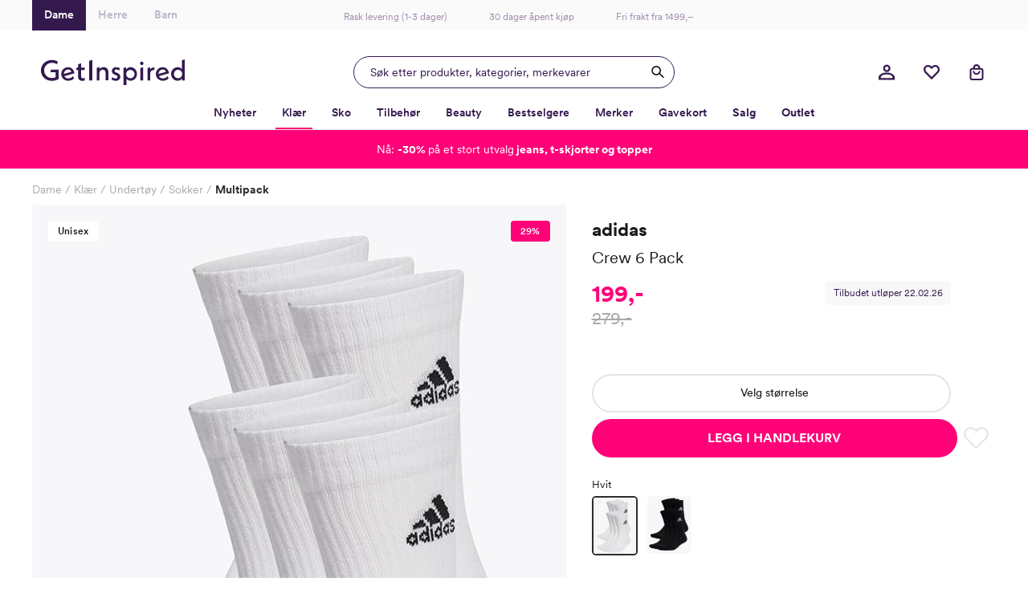

--- FILE ---
content_type: text/html; charset=utf-8
request_url: https://www.getinspired.no/klaer/undertoy/sokker/multipack/adidas-crew-6-pack-ad-spwcrw6p-ht3453
body_size: 53236
content:

<!DOCTYPE html>
<html lang="nb">
<head>
    <meta charset="utf-8" />
    <meta name="viewport" content="width=device-width, initial-scale=1.0, maximum-scale=1.0,user-scalable=0"/>

        <script type="text/javascript">
            !function (a, b, c, d, e, f, g, h) {
            a.RaygunObject = e, a[e] = a[e] || function () {
                (a[e].o = a[e].o || []).push(arguments)
            }, f = b.createElement(c), g = b.getElementsByTagName(c)[0],
                f.async = 1, f.src = d, g.parentNode.insertBefore(f, g), h = a.onerror, a.onerror = function (b, c, d, f, g) {
                    h && h(b, c, d, f, g), g || (g = new Error(b)), a[e].q = a[e].q || [], a[e].q.push({
                        e: g
                    })
                }
            }(window, document, "script", "//cdn.raygun.io/raygun4js/raygun.min.js", "rg4js");
        </script>
        <script type="text/javascript">
    rg4js('apiKey', 'w4wYB20x9A1t1aT8xCMuQg');
    rg4js('enableCrashReporting', true);
    rg4js('setVersion', '44.0.0');
    rg4js('options', {
        ignore3rdPartyErrors: true,
        ignoreAjaxError: true,
        ignoreAjaxAbort: true
    });
        </script>
    <link rel="apple-touch-icon" sizes="180x180" href="/favicons/getinspired/apple-touch-icon.png">
    <link rel="icon" type="image/png" href="/favicons/getinspired/favicon-32x32.png" sizes="32x32">
    <link rel="icon" type="image/png" href="/favicons/getinspired/favicon-16x16.png" sizes="16x16">
    <link rel="manifest" href="/manifest">
    <!-- <link rel="mask-icon" href="/favicons/safari-pinned-tab.svg" color="#007e8f"> -->
    <!-- <link rel="shortcut icon" href="/favicons/getinspired/favicon.ico"> -->


    <title>adidas Crew 6 Pack - Hvit | Getinspired.no</title><!-- ssr chunks:  --><link rel="stylesheet" type="text/css" href="/assets/browser.bundle.c2ef3886eb6000cabf00.css" />
<meta name="description" content="adidas Crew 6 Pack i hvit er gode og komfortable sokker. Klikkes hjem fra Get Inspired med lynrask levering." data-dynamic="1" />
<meta property="og:url" content="https://www.getinspired.no/klaer/sokker/tennissokker/adidas-crew-6-pack-ad-spwcrw6p-ht3453" data-dynamic="1" />
<meta property="og:type" content="website" data-dynamic="1" />
<meta property="og:title" content="adidas Crew 6 Pack - Hvit" data-dynamic="1" />
<meta property="og:description" content="adidas Crew 6 Pack i hvit er gode og komfortable sokker. Klikkes hjem fra Get Inspired med lynrask levering." data-dynamic="1" />
<meta property="product:condition" content="new" data-dynamic="1" />
<meta property="product:retailer_item_id" content="c-AD-SPWCRW6P-HT3453" data-dynamic="1" />
<meta property="product:availability" content="in stock" data-dynamic="1" />
<meta property="product:price:amount" content="199.0" data-dynamic="1" />
<meta property="product:price:currency" content="NOK" data-dynamic="1" />
<meta property="product:sizes" content="34-36|37-39|40-42|43-45|46-48" data-dynamic="1" />
<meta property="product:sizes_in_stock" content="34-36|46-48" data-dynamic="1" />
<meta property="og:image" content="https://www.getinspired.no/globalassets/productimages/u_ad-spwcrw6p-ht3453_221228_pa_1.png?ref=7FDF69152C" data-dynamic="1" />

                <script>
                if (!('Promise' in window && Promise.prototype.finally)) {
                    document.write('<' + 'script src="/assets/polyfills.bundle.c93bf6ad2fab2caa798d.js" onerror="window.rg4js&&window.rg4js(\'send\', new Error(\'Failed to load: /assets/polyfills.bundle.c93bf6ad2fab2caa798d.js\'))"></' + 'script>');
                }
                </script>
                <script>
                window.scopeReady = new Promise(function (res, rej) { window.resolveScopeReady = res; window.rejectScopeReady = rej; });
                </script>
            <link rel="canonical" href="/klaer/sokker/tennissokker/adidas-crew-6-pack-ad-spwcrw6p-ht3453" id="link-canonical" />
<script src="/assets/browser.bundle.fefa47dfa43851f6046d.js" async></script>
<script src="/assets/vendor.chunk.b193c8b369ce3b240eb8.js" async></script>
<link rel="stylesheet" type="text/css" href="/assets/browser.bundle.c2ef3886eb6000cabf00.css" />
<link rel="preload" href="/assets/CircularXXWeb-Black.2f25d391ac0d68fa1f870410aff379d7.woff2" as="font" />
<link rel="preload" href="/assets/CircularXXWeb-Bold.6303baeb66307f3e3d21465ca336052f.woff2" as="font" />
<link rel="preload" href="/assets/CircularXXWeb-Book.f693e92725b34e86708d4e664046d6a2.woff2" as="font" />
<link rel="preload" href="/assets/CircularXXWeb-Medium.0e53394902f56ea43827926bbbca1d76.woff2" as="font" />
<link rel="preload" href="/assets/CircularXXWeb-Regular.d2e1100fb949e77712d4f0459a1ae098.woff2" as="font" />


    <style data-glitz>@keyframes a{100%{transform:rotate(360deg)}}@keyframes b{0%{stroke-dasharray:1px, 200px;stroke-dashoffset:0px}50%{stroke-dasharray:89px, 200px;stroke-dashoffset:-35px}100%{stroke-dasharray:89px, 200px;stroke-dashoffset:-124px}}.a{min-height:100vh}.b{display:-webkit-box;display:-moz-box;display:-ms-flexbox;display:-webkit-flex;display:flex}.c{flex-direction:column;-webkit-box-orient:vertical;-webkit-box-direction:normal}.d{background-color:white}.e{position:relative}.f{color:#1a1a1a}.g{position:absolute}.h{width:100%}.i{opacity:1}.j{border-top-width:1px}.k{border-top-style:solid}.l{border-top-color:#E4E4E4}.m{font-size:14px}.n{height:-webkit-fit-content;height:-moz-fit-content;height:fit-content}.o{overflow-y:hidden}.p{padding-bottom:0}.q{overscroll-behavior:contain}.r{transition-property:top;-webkit-transition-property:top;-moz-transition-property:top}.s{transition-duration:400ms}.t{transition-timing-function:ease}.u{z-index:-1}.v{top:calc(-100vh - 0px)}.w{font-family:inherit}.x{font-style:inherit}.y{font-variant:inherit}.z{border-left-width:0}.a0{border-right-width:0}.a1{border-top-width:0}.a2{border-bottom-width:0}.a3{padding-left:0}.a4{padding-right:0}.a5{padding-top:0}.a6{-webkit-user-select:none;-moz-user-select:none;-ms-user-select:none;user-select:none}.a7{text-align:inherit}.a8{cursor:pointer}.a9{background-color:#F8F8F8}.aa{text-transform:inherit}.ab{display:-webkit-inline-box;display:-moz-inline-box;display:-ms-inline-flexbox;display:-webkit-inline-flex;display:inline-flex}.ac{align-items:center;-webkit-box-align:center}.ae{justify-content:center;-webkit-box-pack:center}.af{transition-property:color, background-color;-webkit-transition-property:color, background-color;-moz-transition-property:color, background-color}.ag{transition-duration:200ms}.ah{transition-timing-function:ease-out}.am{text-decoration:underline}.ay{top:0}.az{right:0}.b0{margin-top:32px}.b1{margin-right:32px}.b2{font-size:12px}.b3{color:#737373}.b4{font-weight:600}.b5{border-radius:50%}.b6{height:40px}.b7{width:40px}.b8{font-size:1.5em}.b9{width:32px}.ba{height:32px}.bb{gap:32px}.bc{padding-top:32px}.bd{max-width:1200px}.be{margin-top:0}.bf{margin-bottom:0}.bg{margin-left:auto}.bh{margin-right:auto}.bi{align-self:center;-ms-grid-row-align:center}.bj{display:block}.bk{width:201px}.bl{max-width:830px}.bm{justify-content:space-between;-webkit-box-pack:justify}.bn{border-bottom-width:2px}.bo{border-bottom-color:#F9F8F9}.bp{border-bottom-style:solid}.bq{justify-content:flex-start;-webkit-box-pack:start}.br{text-decoration:none}.bs{background-color:transparent;background-color:initial}.bu{font-size:18px}.bv{margin-top:24px}.bw{margin-bottom:4px}.bx{margin-left:0}.by{margin-right:16px}.bz{padding-bottom:2px}.c0{color:inherit}.c1{color:#AAAAAA}.c2{bottom:-2px}.c3{height:2px}.c4{width:0}.c5{background-color:#1a1a1a}.c6{transition-property:left, width;-webkit-transition-property:left, width;-moz-transition-property:left, width}.c7{left:0}.c8{height:100%}.c9{overflow-y:auto}.ca{overflow-x:hidden}.cb{width:100vw}.cc{order:0}.cd{padding-top:8px}.ce{padding-left:16px}.cf{padding-right:16px}.cg{color:#D90005}.ch{text-align:center}.ci{height:38px}.cj{background-color:#FAFAFB}.ck{width:1200px}.cl{width:200px}.cm{font-size:inherit}.cn{width:50%}.co{box-shadow:none}.cp{padding-top:12px}.cq{border-bottom-color:transparent}.cr{border-bottom-width:1px}.cs{background-color:#34194F}.ct{padding-bottom:12px}.cu{color:white}.cx{color:#BEB6C7}.d0{color:#A08CAA}.d1{left:50%}.d2{transform:translateX(-50%)}.d3{text-decoration:inherit}.d6{display:inline-block}.d7{margin-left:12px}.d8{max-width:100%}.d9{max-width:calc(100vw - 48px)}.da{display:-ms-grid;display:grid}.db{padding-bottom:8px}.dc{grid-template-columns:1fr 1fr 1fr;-ms-grid-columns:1fr 1fr 1fr}.dd{pointer-events:all}.de{height:48px}.dh{transition-property:box-shadow;-webkit-transition-property:box-shadow;-moz-transition-property:box-shadow}.di{will-change:box-shadow}.dj{box-shadow:inset 0px 0px 0px 0px #34194F}.dk{border-left-width:1px}.dl{border-left-style:solid}.dm{border-right-width:1px}.dn{border-right-style:solid}.do{max-width:400px}.dp{color:#34194F}.dq{border-left-color:#34194F}.dr{border-right-color:#34194F}.ds{border-top-color:#34194F}.dt{border-bottom-color:#34194F}.du{width:400px}.dv{background-color:transparent}.dw{cursor:inherit}.dx{line-height:1.5}.dy{padding-top:9.5px}.dz{padding-bottom:9.5px}.e0{padding-left:20px}.e5{outline-width:0}.e6{outline-style:none}.e7{font-weight:inherit}.e8{min-width:40px}.e9{border-radius:100%}.ea{width:inherit}.eb{overflow:hidden}.ec{white-space:nowrap}.ed{text-overflow:ellipsis}.ee{transform:scale(1)}.ef{transition-property:opacity, transform;-webkit-transition-property:opacity, transform;-moz-transition-property:opacity, transform}.eg{width:1em}.eh{height:1em}.ei{margin-top:4px}.el{justify-content:flex-end;-webkit-box-pack:end}.em{width:48px}.er{stroke:inherit}.eu{position:fixed}.ev{max-width:calc(100% - 48px)}.ew{will-change:transform}.ex{left:100%}.ey{stroke-width:2}.ez{height:21px}.f0{min-width:21px}.f1{line-height:20px}.f2{top:calc(50% - 2px)}.f3{right:calc(50% - 23px)}.f4{border-radius:100vw}.f5{border-left-color:white}.f6{border-right-color:white}.f7{border-top-color:white}.f8{border-bottom-color:white}.f9{transform:scale(0)}.fa{transition-property:transform;-webkit-transition-property:transform;-moz-transition-property:transform}.fb{margin-right:4px}.ge{border-bottom-color:#FF0278}.gf{font-weight:700}.gs{border-bottom-color:#E4E4E4}.gt{flex-grow:1;-webkit-box-flex:1}.gu{order:2}.gv{height:0}.gw{transition-property:height;-webkit-transition-property:height;-moz-transition-property:height}.gx{transition-duration:300ms}.gy{max-width:unset}.gz{width:calc(100vw - 0px )}.h0{right:50%}.h1{margin-left:calc(-50vw + 0px)}.h2{margin-right:calc(-50vw + 0px)}.h3{padding-top:16px}.h4{padding-bottom:16px}.h5{padding-left:8px}.h6{padding-right:8px}.h7{color:#302045}.h8{background-color:#F9F8F9}.h9{border-bottom-color:#D1D1D1}.ha{border-left-color:black}.hb{border-right-color:black}.hc{border-top-color:black}.hd{border-bottom-color:black}.he{border-radius:100vh}.hf{width:18px}.hg{height:18px}.hh{min-width:18px}.hi{font-size:8px}.hj{margin-right:8px}.hl{background-color:#FF0278}.hn{margin-left:16px}.ho{min-height:1px}.hp{height:1px}.hq{bottom:0}.hr{margin-right:0}.hs{list-style:none}.hv{height:37px}.hw{flex-wrap:wrap;-webkit-box-lines:multiple}.i2{font-weight:400}.i8{color:#2D2D2D}.i9{grid-template-columns:minmax(0, 1.32fr) minmax(0, 1fr);-ms-grid-columns:minmax(0, 1.32fr) minmax(0, 1fr)}.ia{grid-column-gap:32px}.ib{order:1}.ic{margin-bottom:32px}.id{position:-webkit-sticky;position:sticky}.ie{z-index:6}.if{top:11px}.ih{z-index:3}.ii{pointer-events:none}.ij{top:20px}.ik{left:20px}.il{width:-webkit-fit-content;width:-moz-fit-content;width:fit-content}.im{margin-bottom:5px}.in{border-bottom-right-radius:4px}.io{border-top-right-radius:4px}.ip{border-top-left-radius:4px}.iq{border-bottom-left-radius:4px}.ir{letter-spacing:0.2px}.is{padding-left:12px}.it{padding-right:12px}.iu{padding-top:4px}.iv{padding-bottom:4px}.iy{right:20px}.iz{align-items:end;-webkit-box-align:end}.j0{cursor:-webkit-zoom-in;cursor:-moz-zoom-in;cursor:zoom-in}.j3{transition-property:opacity;-webkit-transition-property:opacity;-moz-transition-property:opacity}.j4{transition-timing-function:ease-in}.j5{object-fit:cover}.j6{object-position:center}.j7{width:calc(100% - 56px)}.j8{margin-bottom:29px}.j9{row-gap:8px}.jb{line-height:21px}.jc{font-size:17px}.jd{font-size:22.5px}.je{line-height:31px}.jf{font-size:19.5px}.jg{line-height:30px}.jh{color:#1A1A1A}.ji{flex-direction:row;-webkit-box-orient:horizontal;-webkit-box-direction:normal}.jj{align-items:flex-start;-webkit-box-align:start}.jk{margin-top:14px}.jl{font-size:26px}.jm{color:#FF0278}.jn{font-size:29px}.jo{text-decoration:line-through}.jp{font-size:22px}.jq{line-height:22px}.jr{flex-direction:column-reverse;-webkit-box-orient:vertical;-webkit-box-direction:reverse}.js{row-gap:6px}.jt{align-items:flex-end;-webkit-box-align:end}.ju{height:19.5px}.jv{margin-bottom:10px}.jw{justify-content:left;-webkit-box-pack:left}.jy{border-left-width:2px}.jz{border-left-color:#E4E4E4}.k0{border-right-width:2px}.k1{border-right-color:#E4E4E4}.k2{border-top-width:2px}.k3{padding-top:13.5px}.k4{padding-bottom:13.5px}.k5{margin-bottom:8px}.k6{font-weight:500}.k7{-webkit-column-gap:6px;column-gap:6px}.k8{margin-bottom:24px}.k9{gap:8px}.ka{text-transform:uppercase}.kb{padding-left:32px}.kc{padding-right:32px}.kd{font-size:16px}.ke{min-width:48px}.kf{stroke-width:1.5}.kg{padding-left:1px}.kh{padding-right:1px}.ki{padding-top:1px}.kj{padding-bottom:1px}.kk{color:#E4E4E4}.kl{fill:transparent}.kn{font-size:35px}.ko{font-size:13px}.kp{min-height:20px}.kq{grid-template-columns:repeat(5, 69px);-ms-grid-columns:repeat(5, 69px)}.kr{grid-row-gap:8px}.kt{color:#E070A6}.ku{display:inline}.kv{place-self:flex-start}.kx{width:53px}.ky{border-radius:5px}.kz{box-sizing:content-box}.l0{border-left-color:#2D2D2D}.l1{border-right-color:#2D2D2D}.l2{border-top-color:#2D2D2D}.l3{border-bottom-color:#2D2D2D}.l4{border-left-color:#F9F8F9}.l5{border-right-color:#F9F8F9}.l6{border-top-color:#F9F8F9}.l7{margin-bottom:16px}.l8{padding-top:24px}.l9{padding-bottom:24px}.la{border-bottom-color:#F3F3F4}.ld{border-radius:0}.le{font-size:20px}.lf{line-height:24px}.lg{white-space:pre-line}.lh{width:60px}.li{height:60px}.lk{border-radius:10px}.ll{opacity:0}.lm{height:inherit}.ln{height:16px}.lp{fill:#E4E4E4}.lq{min-width:10px}.lr{width:10px}.ls{height:26px}.lt{will-change:height}.lu{width:25px}.lv{vertical-align:initial}.lw{animation-name:a}.lx{animation-duration:2000ms}.ly{animation-timing-function:linear}.lz{animation-iteration-count:infinite}.m0{animation-name:b}.m1{animation-duration:1500ms}.m2{animation-timing-function:ease-in-out}.m3{margin-top:80px}.m4{margin-left:-24px}.m5{margin-right:-24px}.m6{max-width:calc(100% + 48px)}.m7{width:calc(100% + 48px)}.m8{width:5%}.m9{background-image:-webkit-linear-gradient(90deg, white 0%, rgba(253, 250, 247, 0) 100%);;background-image:-moz-linear-gradient(90deg, white 0%, rgba(253, 250, 247, 0) 100%);;background-image:linear-gradient(90deg, white 0%, rgba(253, 250, 247, 0) 100%);}.ma{transition-property:all;-webkit-transition-property:all;-moz-transition-property:all}.mb{font-size:28px}.mc{-webkit-filter:drop-shadow(0 2px 4px rgba(0, 0, 0, .1)) drop-shadow(0 2px 8px rgba(0, 0, 0, .05));filter:drop-shadow(0 2px 4px rgba(0, 0, 0, .1)) drop-shadow(0 2px 8px rgba(0, 0, 0, .05))}.md{border-radius:100px}.me{color:#353535}.mf{left:16px}.mg{cursor:arrow}.mh{width:24px}.mi{height:24px}.mj{stroke:currentColor}.mk{fill:currentColor}.ml{transform:rotate(180deg)}.mm{color:#321E46}.mn{flex-shrink:0}.mo{flex-basis:auto}.mp{margin-right:24px}.mq{margin-left:8px}.mr{flex-grow:0;-webkit-box-flex:0}.ms{width:calc(23.529411764705884% - 16px)}.mt{color:black}.mv{background-color:rgba(255, 255, 255, 0.8)}.mw{border-radius:8px}.mx{top:10px}.my{right:10px}.mz{min-width:auto}.n0{width:38px}.n1{bottom:10px}.n2{border-top-left-radius:0}.n3{border-bottom-left-radius:0}.n4{font-size:11px}.n5{margin-top:12px}.n6{padding-right:4px}.n7{margin-top:auto}.n8{grid-template-columns:repeat(auto-fill, minmax(10px, 1fr));-ms-grid-columns:repeat(auto-fill, minmax(10px, 1fr))}.n9{grid-gap:8px}.na{margin-bottom:1px}.nb{box-sizing:border-box}.nc{height:10px}.nd{background-color:#ffffff}.ne{flex-basis:1px}.nf{background-color:#efdfe4}.ng{background-color:#b3bdc1}.nh{line-height:inherit}.ni{background-color:#222222}.nj{color:#141414}.nk{border-bottom-right-radius:0}.nl{border-top-right-radius:0}.nm{background-color:#161614}.nn{text-align:left}.no{background-color:#f8e7ec}.np{background-color:#f5f3f6}.nq{background-color:#5a6f9d}.nr{background-color:#ededed}.ns{background-color:#b2b2b1}.nt{background-color:#020101}.nu{background-color:#0a0909}.nv{background-color:#c8b9a8}.nw{background-color:#12100f}.nx{background-color:#f5f5f5}.ny{background-color:#370b14}.nz{background-color:#171615}.o0{background-color:#0f0e0c}.o1{background-color:#c9c9c9}.o2{background-color:#262626}.o3{background-color:#1d1d1d}.o4{background-color:#626263}.o5{background-color:#f6f6f9}.o6{background-color:#747475}.o7{background-image:-webkit-linear-gradient(270deg,  white 0%, rgba(253, 250, 247, 0) 100%);background-image:-moz-linear-gradient(270deg,  white 0%, rgba(253, 250, 247, 0) 100%);background-image:linear-gradient(270deg,  white 0%, rgba(253, 250, 247, 0) 100%)}.o8{right:16px}.o9{background-color:#2e5a71}.oa{background-color:#222322}.ob{background-color:#1e1e1d}.oc{background-color:#f1eada}.od{background-image:-webkit-linear-gradient(90deg, #CC1007, #6060ff, #008D39);background-image:-moz-linear-gradient(90deg, #CC1007, #6060ff, #008D39);background-image:linear-gradient(90deg, #CC1007, #6060ff, #008D39)}.oe{background-color:#b4bbc5}.of{background-color:#a99f90}.og{background-color:#1e1d1d}.oh{background-color:#222028}.oi{background-color:#e6e0d4}.oj{background-color:#293934}.ok{background-color:#4d575a}.ol{background-color:#c95b5b}.om{background-color:#11100e}.on{background-color:#1d222e}.oo{background-color:#363825}.op{background-color:#340a12}.oq{background-color:#bbc9d9}.or{background-color:#6c513b}.os{background-color:#232322}.ot{background-color:#664f47}.ou{background-color:#9b7d6d}.ov{background-color:#2d2c2d}.ow{background-color:#605f5f}.ox{background-color:#071211}.oy{background-color:#adb6be}.oz{background-color:#13121a}.p0{background-color:#1a202f}.p1{background-color:#b3c6dd}.p2{background-color:#810322}.p3{background-color:#e96a6f}.p4{background-color:#ed8c4d}.p5{background-color:#83b0b5}.p6{background-color:#14171e}.p7{background-color:#12110f}.p8{background-color:#918272}.p9{background-color:#d5d1c7}.pa{background-color:#850a25}.pb{background-color:#402c29}.pc{font-size:24px}.pd{line-height:28px}.pe{background-color:#f9f9f9}.pf{flex-basis:0}.pg{margin-bottom:82px}.ph{width:768px}.pi{padding-bottom:32px}.pj{min-height:350px}.pk{order:3}.pl{padding-top:40px}.pm{max-width:990px}.pn{margin-top:8px}.po{margin-bottom:12px}.pp{margin-top:16px}.pq{width:20px}.pr{height:22px}.ps{margin-top:calc(22px + 16px)}.pt{width:356px}.pu{height:69px}.pv{grid-area:1 / 1}.pw{background-color:#ff0278}.px{color:#ffffff}.py{color:transparent}.pz{background-color:#DB0075}.q0{z-index:7}.ai:focus-visible{outline-color:#379EFF}.aj:focus-visible{outline-offset:4px}.ak:focus-visible{outline-style:solid}.al:focus-visible{outline-width:4px}.an:hover{color:#E070A6}.ao:hover{text-decoration:underline}.bt:hover{color:inherit}.cv:hover{background-color:#34194F}.cw:hover{color:white}.cy:hover{background-color:white}.cz:hover{color:#BEB6C7}.d4:hover{text-decoration:inherit}.g3:hover{color:#34194F}.g4:hover{font-weight:600}.g5:hover{border-bottom-color:#FF0278}.g6:hover{border-bottom-width:2px}.g7:hover{border-bottom-style:solid}.gq:hover{font-weight:700}.hk:hover{text-decoration:none}.as:focus{outline-width:0}.at:focus{color:white}.au:focus{text-decoration:underline}.fh:focus{color:#34194F}.fi:focus{font-weight:600}.fj:focus{text-decoration:inherit}.gk:focus{color:inherit}.gl:focus{font-weight:700}.av:active{outline-width:0}.aw:active{color:white}.ax:active{text-decoration:underline}.fl:active{color:#34194F}.fm:active{font-weight:600}.fn:active{text-decoration:inherit}.gn:active{color:inherit}.go:active{font-weight:700}.d5:not(:last-child){margin-right:40px}.lo:not(:last-child){padding-bottom:8px}.e1::placeholder{opacity:0.5}.e2::placeholder{color:#34194F}.fc:hover:hover{font-weight:600}.gg:hover:hover{font-weight:700}.fk:focus:hover{font-weight:600}.gm:focus:hover{font-weight:700}.fo:active:hover{font-weight:600}.gp:active:hover{font-weight:700}.fp:after{position:absolute}.fq:after{content:""}.fr:after{background-color:white}.fs:after{width:8px}.ft:after{height:2px}.fu:after{left:0}.fv:after{bottom:-2px}.g8:after{content:attr(data-label)}.g9:after{visibility:hidden}.ga:after{height:0}.gb:after{overflow:hidden}.gc:after{display:block}.gd:after{font-weight:600}.gr:after{font-weight:700}.i3:after{content:" / "}.i4:after{white-space:pre}.fw:before{position:absolute}.fx:before{content:""}.fy:before{background-color:white}.fz:before{width:8px}.g0:before{height:2px}.g1:before{right:0}.g2:before{bottom:-2px}.j1:before{float:left}.j2:before{padding-top:133%}.lj:before{padding-top:100%}.ht:empty:before{content:" "}.hu:empty:before{white-space:pre}.iw:first-child{margin-top:0}.ix:last-child{margin-bottom:0}</style><style data-glitz media="(hover: hover)">.ap:hover{background-color:#F3F3F3}.aq:hover{color:white}.ar:hover{text-decoration:underline}.en:hover{background-color:#F9F8F9}.eo:hover{color:#5B4570}.fd:hover{color:#34194F}.fe:hover{font-weight:600}.ff:hover{text-decoration:inherit}.gh:hover{color:inherit}.gi:hover{font-weight:700}.hm:hover{background-color:#A3014A}.jx:hover{color:#1a1a1a}.km:hover{fill:#E4E4E4}.kw:hover{-webkit-filter:brightness(90%);filter:brightness(90%)}.mu:hover{color:#FF0278}.fg:hover:hover{font-weight:600}.gj:hover:hover{font-weight:700}.i5:hover:hover{text-decoration:underline}.i6:focus:hover{text-decoration:underline}.i7:active:hover{text-decoration:underline}</style><style data-glitz media="(min-width: 320px)">.hx{flex-wrap:nowrap;-webkit-box-lines:nowrap}.hy{overflow-x:auto}.hz{white-space:nowrap}.i0{-webkit-overflow-scrolling:touch}</style><style data-glitz media="(min-width: 768px)">.ks{grid-template-columns:repeat(auto-fill, 69px);-ms-grid-columns:repeat(auto-fill, 69px)}</style><style data-glitz media="(min-width: 1024px)">.df{border-radius:24px}.dg{height:40px}.ej{height:24px}.ek{width:24px}.ep{margin-right:16px}.eq{width:40px}.es{height:20px}.et{width:20px}.i1{margin-top:8px}.ig{flex-direction:row-reverse;-webkit-box-orient:horizontal;-webkit-box-direction:reverse}.ja{padding-top:16px}.e3::placeholder{opacity:1}.e4::placeholder{color:#34194F}</style><style data-glitz media="(min-width: 1200px)">.lb{padding-left:0}.lc{padding-right:0}</style>
<!-- Google Tag Manager -->
<script id="CookieConsent" src="https://policy.app.cookieinformation.com/uc.js"
    data-culture="NB" data-gcm-version="2.0" type="text/javascript"></script>
<script>(function(w,d,s,l,i){w[l]=w[l]||[];w[l].push({'gtm.start':
new Date().getTime(),event:'gtm.js'});var f=d.getElementsByTagName(s)[0],
j=d.createElement(s),dl=l!='dataLayer'?'&l='+l:'';j.async=true;j.src=
'https://www.googletagmanager.com/gtm.js?id='+i+dl;f.parentNode.insertBefore(j,f);
})(window,document,'script','dataLayer','GTM-KB5BGKN');</script>
<!-- End Google Tag Manager -->
    <script>
    (function (i, s, o, g, r, a, m) {
        i['VoyadoAnalyticsObject'] = r;
        i[r] = i[r] || function () { (i[r].q = i[r].q || []).push(arguments) }, i[r].l = 1 * new Date();
        a = s.createElement(o), m = s.getElementsByTagName(o)[0];
        a.async = 1;
        a.src = g;
        m.parentNode.insertBefore(a, m)
    })(window, document, 'script', 'https://assets.voyado.com/jsfiles/analytics_0.1.6.min.js', 'voyado');
        
    voyado("setTenant", "GetInspired");
</script>
        <script async src="//js.testfreaks.com/onpage/getinspired-no/head.js"></script>
</head>
<body class="getinspireddame">
<!-- Google Tag Manager (noscript) -->
<noscript><iframe src="https://www.googletagmanager.com/ns.html?id=GTM-KB5BGKN"
height="0" width="0" style="display:none;visibility:hidden"></iframe></noscript>
<!-- End Google Tag Manager (noscript) -->
    
    <div id="triggerbee-placeholder-top-desktop"></div>
    <div id="container"><div class="a b c d"><div class="e"><div><div class="f d g h b c i j k l m n o p q r s t u v"><button type="button" class="w x y z a0 a1 a2 a3 a4 a5 p a6 a7 a8 a9 aa ab ac ae af ag ah ai aj ak al am an ao ap aq ar as at au av aw ax g ay az b0 b1 b2 b3 b4 b5 b6 b7"><svg xmlns="http://www.w3.org/2000/svg" width="1em" height="1em" viewBox="0 0 24 24" fill="none" stroke="currentColor" stroke-width="2" stroke-linecap="round" stroke-linejoin="round" class="ab b8 b9 ba"><line x1="18" y1="6" x2="6" y2="18"></line><line x1="6" y1="6" x2="18" y2="18"></line></svg></button><div class="b c bb bc bd be bf bg bh"><a class="bi" data-scope-link="true" href="/"><svg class="bj ba bk" id="Layer_1" data-name="Layer 1" viewBox="0 0 389.53 69.58"><path d="M39.99 34.93v13.42l-.21.09a27.155 27.155 0 01-10.43 1.89c-5.48.08-10.76-2.05-14.65-5.92A20.377 20.377 0 018.68 29.8C8.68 18.29 18 9.28 29.89 9.28c5.01.04 9.92 1.46 14.18 4.1l1.32-8.07a34.588 34.588 0 00-15.58-3.8C13.1 1.51 0 13.93 0 29.8s12.77 28.29 29.12 28.29c6.69 0 13.55-1.69 18.78-4.66v-25.8H27.4l-1.87 7.29h14.46zm68.69-24.29l-7.9 2.69v8.83h-4.21l-1.17 6.69h5.38v17.73c0 7.2 4.26 11.5 11.35 11.5 2.15.02 4.28-.38 6.28-1.16v-6.84c-1.51.6-3.11.94-4.74 1-3.11 0-4.97-1.98-4.97-5.29V28.85h9.73v-6.69h-9.73l-.02-11.52zm21.89 46.17h8.51V1.36l-8.51 2.76v52.69zm75.14-20.63l-1.57-.55c-3.96-1.41-4.76-2.78-4.76-4.53 0-2.37 1.72-3.84 4.47-3.84 2.37 0 5.65 1.04 8.59 2.71l1.15-6.3a23.386 23.386 0 00-9.9-2.56c-6.77 0-11.49 4.21-11.49 10.23 0 4.94 2.99 8.66 8.44 10.47l1.42.47c4.55 1.49 5.47 2.99 5.47 4.93 0 2.75-2.01 4.46-5.25 4.46-2.99 0-6.08-1.09-9.78-3.42l-1.07 6.31c3.4 2.13 7.3 3.31 11.31 3.43 7.29 0 12.19-4.36 12.19-10.86 0-5.27-3.1-8.95-9.22-10.94zM73.73 21.17c-10.45 0-18.63 8.08-18.63 18.4s8.15 18.32 18.95 18.32c5.8-.04 11.37-2.23 15.64-6.16l-2.54-6.23c-3.91 4.03-8.29 6.08-13.02 6.08s-8.37-2.12-10.43-5.8l-.2-.36.4-.12 26.82-7.63c-1.12-9.72-8.1-16.5-16.98-16.5zM62.18 39.32v-.46c.41-6.54 5.36-11.46 11.51-11.46 4.42 0 7.09 1.86 8.66 6.03l.13.34-20.3 5.54zm180.75-18.23c-4.45-.03-8.69 1.94-11.51 5.39l-.55.67v-5.77l-7.29 1.86v46.34h7.9V52.56l.54.57c2.84 3.02 6.8 4.71 10.94 4.69 9.43 0 17.1-8.26 17.1-18.4s-7.69-18.32-17.13-18.32zm-.83 29.93c-6.28 0-11.22-5.06-11.22-11.55a11.267 11.267 0 0119.34-7.56c3.16 3.25 4.06 8.08 2.29 12.26a11.258 11.258 0 01-10.41 6.85zm27.07 5.79h7.9V21.24l-7.9 2.02v33.55zm27.32-30.33l-.61.84v-5.97l-7.29 2.34v33.12h7.29V39.59c0-7.42 3.78-11.05 11.55-11.07v-7.06c-4.96.04-8.65 1.7-10.94 5.02zm33.37-5.31c-10.45 0-18.62 8.08-18.62 18.4s8.15 18.32 18.95 18.32c5.79-.03 11.37-2.23 15.63-6.16l-2.55-6.23c-3.91 4.03-8.29 6.08-13.02 6.08s-8.38-2.12-10.43-5.8l-.2-.36 27.22-7.75c-1.12-9.72-8.1-16.5-16.98-16.5zm-11.55 18.15v-.46c.41-6.54 5.36-11.46 11.51-11.46 4.42 0 7.09 1.86 8.66 6.03l.13.34-20.3 5.54zm34.16.17c0 10.14 7.9 18.4 17.69 18.4a15.5 15.5 0 0011.67-5.17l.4-.61v4.74h7.29V0l-7.9 2.2v24.17l-.26-.58c-2.94-3.01-7-4.67-11.21-4.6-9.76-.02-17.69 8.22-17.69 18.3zm30.09 0c0 6.47-4.93 11.55-11.22 11.55s-11.21-5.06-11.21-11.55a11.219 11.219 0 0111.22-11.48c3.02 0 5.91 1.22 8.03 3.38 2.11 2.16 3.26 5.08 3.19 8.1zM273.12 5.97c-2.54-.03-4.63 2-4.67 4.55a4.678 4.678 0 007.94 3.48 4.678 4.678 0 00-3.26-8.03zM169.46 20.95a13.94 13.94 0 00-10.33 4.26l-.57.61v-5.39l-7.29 2.43v33.96h7.29V36.99c0-5.47 3.46-9.17 8.6-9.17s7.81 3.22 7.81 8.62V56.8h7.9V35.48c-.03-8.96-5.16-14.54-13.41-14.54zm0 0" fill="#34194f"></path></svg></a></div><section class="bg bh h bl"><div class="e b bm ac bn bo bp a3 a4"><div class="e b bq"><button type="button" class="w x y z a0 a1 a2 a3 a4 a5 a6 br a7 bs a8 av bj bt b4 bu bv bw bx by bz c0">Dame</button><button type="button" class="w x y z a0 a1 a2 a3 a4 a5 a6 br a7 bs a8 av bj c1 bt b4 bu bv bw bx by bz">Herre</button><button type="button" class="w x y z a0 a1 a2 a3 a4 a5 a6 br a7 bs a8 av bj c1 bt b4 bu bv bw bx by bz">Barn</button></div><div class="g c2 c3 c4"><div class="g c3 c5 c6 s t c7 c4"></div></div></div></section><div class="c8 c9 ca"><div class="cb"><section class="bg bh h bl"></section></div></div></div></div></div><header class="e cc"><div><noscript class="cd ce cf b2 cg ch">Det virker som om nettleseren din ikke støtter JavaScript, eller at du har slått av JavaScript. JavaScript er nødvendig for å gi deg den beste opplevelsen.</noscript><div class="f d"><div class="h b m ae ci cj b3"><div class="ck b"><div class="b cl a2 bp bo ac"><button type="button" class="w cm x y z a0 a1 a3 a4 a6 br a8 av cn b4 co cp ch cq cr bp cs i ct cu cv cw">Dame</button><button type="button" class="w cm x y z a0 a1 a3 a4 a6 br bs a8 av cx cn b4 co cp ct ch cq cr bp cy cz">Herre</button><button type="button" class="w cm x y z a0 a1 a3 a4 a6 br bs a8 av cx cn b4 co cp ct ch cq cr bp cy cz">Barn</button></div><div class="cp d0 g d1 d2 b"><a class="c0 d3 b ac bt d4 d5" data-scope-link="true" href="/om-oss"><div class="d6 d7 b2">Rask levering (1-3 dager)</div></a><a class="c0 d3 b ac bt d4 d5" data-scope-link="true" href="/om-oss"><div class="d6 d7 b2">30 dager åpent kjøp</div></a><a class="c0 d3 b ac bt d4 d5" data-scope-link="true" href="/kundeservice/levering"><div class="d6 d7 b2">Fri frakt fra 1499,–</div></a></div></div></div><div class="bg bh d8 h e"><div class="d"><div class="bg bh d9 ck"><div class="da ac db bc dc"><a data-scope-link="true" href="/"><svg class="bj ba bk" id="Layer_1" data-name="Layer 1" viewBox="0 0 389.53 69.58"><path d="M39.99 34.93v13.42l-.21.09a27.155 27.155 0 01-10.43 1.89c-5.48.08-10.76-2.05-14.65-5.92A20.377 20.377 0 018.68 29.8C8.68 18.29 18 9.28 29.89 9.28c5.01.04 9.92 1.46 14.18 4.1l1.32-8.07a34.588 34.588 0 00-15.58-3.8C13.1 1.51 0 13.93 0 29.8s12.77 28.29 29.12 28.29c6.69 0 13.55-1.69 18.78-4.66v-25.8H27.4l-1.87 7.29h14.46zm68.69-24.29l-7.9 2.69v8.83h-4.21l-1.17 6.69h5.38v17.73c0 7.2 4.26 11.5 11.35 11.5 2.15.02 4.28-.38 6.28-1.16v-6.84c-1.51.6-3.11.94-4.74 1-3.11 0-4.97-1.98-4.97-5.29V28.85h9.73v-6.69h-9.73l-.02-11.52zm21.89 46.17h8.51V1.36l-8.51 2.76v52.69zm75.14-20.63l-1.57-.55c-3.96-1.41-4.76-2.78-4.76-4.53 0-2.37 1.72-3.84 4.47-3.84 2.37 0 5.65 1.04 8.59 2.71l1.15-6.3a23.386 23.386 0 00-9.9-2.56c-6.77 0-11.49 4.21-11.49 10.23 0 4.94 2.99 8.66 8.44 10.47l1.42.47c4.55 1.49 5.47 2.99 5.47 4.93 0 2.75-2.01 4.46-5.25 4.46-2.99 0-6.08-1.09-9.78-3.42l-1.07 6.31c3.4 2.13 7.3 3.31 11.31 3.43 7.29 0 12.19-4.36 12.19-10.86 0-5.27-3.1-8.95-9.22-10.94zM73.73 21.17c-10.45 0-18.63 8.08-18.63 18.4s8.15 18.32 18.95 18.32c5.8-.04 11.37-2.23 15.64-6.16l-2.54-6.23c-3.91 4.03-8.29 6.08-13.02 6.08s-8.37-2.12-10.43-5.8l-.2-.36.4-.12 26.82-7.63c-1.12-9.72-8.1-16.5-16.98-16.5zM62.18 39.32v-.46c.41-6.54 5.36-11.46 11.51-11.46 4.42 0 7.09 1.86 8.66 6.03l.13.34-20.3 5.54zm180.75-18.23c-4.45-.03-8.69 1.94-11.51 5.39l-.55.67v-5.77l-7.29 1.86v46.34h7.9V52.56l.54.57c2.84 3.02 6.8 4.71 10.94 4.69 9.43 0 17.1-8.26 17.1-18.4s-7.69-18.32-17.13-18.32zm-.83 29.93c-6.28 0-11.22-5.06-11.22-11.55a11.267 11.267 0 0119.34-7.56c3.16 3.25 4.06 8.08 2.29 12.26a11.258 11.258 0 01-10.41 6.85zm27.07 5.79h7.9V21.24l-7.9 2.02v33.55zm27.32-30.33l-.61.84v-5.97l-7.29 2.34v33.12h7.29V39.59c0-7.42 3.78-11.05 11.55-11.07v-7.06c-4.96.04-8.65 1.7-10.94 5.02zm33.37-5.31c-10.45 0-18.62 8.08-18.62 18.4s8.15 18.32 18.95 18.32c5.79-.03 11.37-2.23 15.63-6.16l-2.55-6.23c-3.91 4.03-8.29 6.08-13.02 6.08s-8.38-2.12-10.43-5.8l-.2-.36 27.22-7.75c-1.12-9.72-8.1-16.5-16.98-16.5zm-11.55 18.15v-.46c.41-6.54 5.36-11.46 11.51-11.46 4.42 0 7.09 1.86 8.66 6.03l.13.34-20.3 5.54zm34.16.17c0 10.14 7.9 18.4 17.69 18.4a15.5 15.5 0 0011.67-5.17l.4-.61v4.74h7.29V0l-7.9 2.2v24.17l-.26-.58c-2.94-3.01-7-4.67-11.21-4.6-9.76-.02-17.69 8.22-17.69 18.3zm30.09 0c0 6.47-4.93 11.55-11.22 11.55s-11.21-5.06-11.21-11.55a11.219 11.219 0 0111.22-11.48c3.02 0 5.91 1.22 8.03 3.38 2.11 2.16 3.26 5.08 3.19 8.1zM273.12 5.97c-2.54-.03-4.63 2-4.67 4.55a4.678 4.678 0 007.94 3.48 4.678 4.678 0 00-3.26-8.03zM169.46 20.95a13.94 13.94 0 00-10.33 4.26l-.57.61v-5.39l-7.29 2.43v33.96h7.29V36.99c0-5.47 3.46-9.17 8.6-9.17s7.81 3.22 7.81 8.62V56.8h7.9V35.48c-.03-8.96-5.16-14.54-13.41-14.54zm0 0" fill="#34194f"></path></svg></a><div aria-label="" class="dd e a8"><form action="/search" class="de df dg dh ag ah di dj dk dl dm dn j k cr bp m do dp d dq dr ds dt du"><div class="e b ac c8"><input type="search" name="q" autoComplete="off" value="" placeholder="Søk etter produkter, kategorier, merkevarer" class="h z a0 a1 a2 c0 dv as dw dx b6 dy dz e0 a4 m e1 e2 e3 e4 e5 e6"/><button type="submit" class="w x y e7 z a0 a1 a2 a6 c0 br a7 bs a8 av aa ab ac ae af ag ah as ai aj ak al dx b6 dy dz m e8 a3 a4 e9 e"><span class="ea b ac ae e7 cm eb ec ed i ee ef ag ah"><svg width="1em" height="1em" class="eg eh b8 bj ei cu ej ek" version="1.1" id="Layer_1" x="0" y="0" viewBox="0 0 500 625" xml:space="preserve"><path d="M312.5 206c0 3.3-.1 6.5-.4 9.8-.1 1.6-.3 3.2-.4 4.8-.5 5 .6-3.3-.2 1.5-1 6.4-2.6 12.8-4.6 19-1 3-2 5.9-3.2 8.8-1.3 3.3 1.7-3.5-.3.7-.8 1.6-1.5 3.2-2.3 4.8-2.9 5.7-6.1 11.1-9.8 16.3-.7 1-2 3.6-3.1 4.2-.1.1 2.7-3.1 1.1-1.5l-1.2 1.5c-2.2 2.7-4.5 5.3-7 7.8-2.1 2.2-4.3 4.3-6.6 6.3-1 .9-2 1.7-3 2.6-.7.6-1.3 1.1-2 1.7-2.8 2.4 2.5-1.7.4-.3-5.2 3.7-10.3 7.3-15.9 10.3-2.7 1.5-5.4 2.9-8.2 4.2-.6.3-1.2.5-1.8.8-2.4 1.3 3.6-1.4 1.1-.5-1.7.6-3.3 1.3-5 1.9-6.1 2.2-12.4 4-18.7 5.2-1.6.3-3.1.6-4.7.8-4.7.8 2.9-.2-.8.1-3.4.4-6.9.7-10.4.8-6.8.2-13.4-.1-20.2-.8-3.7-.4 3.9.6-.8-.1-1.6-.3-3.1-.5-4.7-.8-3.3-.7-6.6-1.5-9.8-2.4-3-.8-6-1.8-8.9-2.9-1.5-.5-2.9-1.1-4.3-1.7-2.7-1 .5.7 1.1.5-.3.1-2.1-.9-2.4-1.1-5.8-2.7-11.3-5.8-16.7-9.2-2.6-1.7-5-3.5-7.5-5.3-2.2-1.5 2.9 2.5 1 .7l-1.5-1.2c-1.3-1.1-2.7-2.2-4-3.4-4.7-4.2-9.1-8.8-13.1-13.6-.6-.7-1.1-1.4-1.7-2-1.5-1.7 1.2 1.5 1.1 1.5-1-.6-2-2.7-2.7-3.7-1.9-2.7-3.7-5.4-5.4-8.2-1.6-2.6-3.1-5.3-4.5-8-.7-1.4-1.4-2.8-2-4.1-.4-.8-.7-1.6-1.1-2.4-1.2-2.3 1.8 4.7.2.5-2.3-5.8-4.2-11.7-5.7-17.8-.7-3.1-1.4-6.2-1.9-9.3 0 0-.6-2.5-.4-2.7-.1.1.6 5.2.2 1.2-.2-1.8-.4-3.7-.5-5.5-.5-6.7-.5-13.5.1-20.2.1-1.6.3-3.2.5-4.8.4-3.7-.7 4.3.1-.8.5-3.3 1.2-6.7 2-10 1.5-6.3 3.7-12.3 6-18.4.8-2.1-.7 1.8-.7 1.7-.1-.2.9-2 1.1-2.4.6-1.4 1.3-2.8 2-4.2 1.5-2.9 3.1-5.8 4.8-8.6 1.6-2.6 3.3-5.2 5-7.7.9-1.2 1.8-2.5 2.7-3.7 1.3-1.8-1.1 1.5-1.1 1.5-.1-.3 1.8-2.2 2.1-2.5 4-4.8 8.4-9.4 13.1-13.6 1.1-1 2.3-2 3.5-3l1.5-1.2c2.7-2.3-.8.5-1 .7 1.3-2.1 5.9-4.3 8-5.7 5.3-3.5 10.9-6.6 16.7-9.2.4-.2 2.2-1.2 2.4-1.1.1 0-3.8 1.5-1.7.7 1.5-.5 2.9-1.1 4.3-1.7 3.1-1.2 6.3-2.2 9.5-3.1 3-.9 6.1-1.6 9.2-2.2 1.6-.3 3.1-.6 4.7-.9.9-.1 1.9-.2 2.7-.4-1 .3-4 .5-1.2.2 6.9-.7 13.9-1 20.9-.8 3 .1 6 .4 9 .7 5.2.6-2.9-.5.8.1 1.8.3 3.6.6 5.4 1 6.6 1.3 13.1 3.1 19.3 5.5 1.2.5 2.5 1 3.7 1.4 3.6 1.4-1-.5-1.1-.5.2-.1 2.4 1.1 2.4 1.1 3 1.4 5.9 2.9 8.8 4.5 2.7 1.5 5.3 3.1 7.9 4.7 2.1 1.4 6.7 3.5 8 5.7.1.1-3.2-2.6-1.5-1.1.6.6 1.4 1.1 2 1.7 1.2 1 2.3 2 3.5 3 2.4 2.2 4.8 4.4 7 6.8 2.1 2.2 4.1 4.5 6.1 6.8l1.2 1.5c1.4 1.6 1.4.4-.7-1 1.2.8 2.3 3.1 3.1 4.2 3.6 5.2 6.9 10.6 9.8 16.3.7 1.4 1.4 2.8 2 4.2.3.6.5 1.2.8 1.8 1.2 2.4-1.4-3.7-.5-1.1 1.1 3.1 2.4 6.2 3.4 9.4 2 6.2 3.5 12.6 4.6 19 .8 4.7-.2-2.9.1.8.2 1.6.3 3.2.5 4.8.3 3.3.4 6.8.4 10.3.1 10.5 9.2 20.5 20 20s20.1-8.8 20-20c-.3-64.1-41-120.9-101-142.9-58.1-21.3-127.5-2.5-166.7 45.3-20.4 24.9-32.5 54.3-35.2 86.4-2.6 30.8 5.2 62.8 21.1 89.2 15.4 25.5 38.7 47.1 66 59.3 30.2 13.6 62.9 17.5 95.4 11 59.5-11.9 108.9-62.9 118.1-123 1.3-8.4 2.2-16.8 2.2-25.3.1-10.5-9.2-20.5-20-20s-19.8 8.8-19.9 20z"></path><path d="M284.9 308.2l44.5 44.5 70.6 70.6 16.4 16.4c7.4 7.4 21 8 28.3 0s7.9-20.4 0-28.3l-44.5-44.5-70.6-70.6-16.4-16.4c-7.4-7.4-21-8-28.3 0-7.4 8-7.9 20.4 0 28.3z"></path></svg></span></button></div></form></div><div class="bg"><nav class="b el"><button data-test-id="open-login-button" type="button" class="w x y e7 z a0 a1 a2 a6 br a7 bs a8 av aa ab ac ae af ag ah as ai aj ak al dx b6 dy dz m e8 a3 a4 e9 e em dp en eo ep eq"><svg width="1em" height="1em" class="ab eg eh b8 er es et eo" id="Layer_1" data-name="Layer 1" viewBox="0 0 153.51 144.68" fill="currentColor"><path d="M76.93 127.69h55.8v-11.86c-6.44-13.46-26.42-23.05-55.48-23.05h-.99c-29.06 0-49.04 9.59-55.47 23.05v11.86h56.14zm0-75.37c.3.02.59.05.89.05 9.64 0 17.46-7.82 17.46-17.46s-7.82-17.45-17.46-17.45c-.3 0-.6.03-.89.05-9.22.47-16.56 8.07-16.56 17.41s7.34 16.94 16.56 17.41z" fill="none"></path><path class="cls-2" d="M76.93 69.78c.3 0 .59.05.89.05 19.28 0 34.91-15.63 34.91-34.91S97.1 0 77.82 0c-.3 0-.59.04-.89.05-18.86.48-34.02 15.89-34.02 34.86S58.06 69.3 76.93 69.78zm0-52.28c.3-.02.59-.05.89-.05 9.64 0 17.46 7.81 17.46 17.45s-7.82 17.46-17.46 17.46c-.3 0-.6-.03-.89-.05-9.22-.47-16.56-8.07-16.56-17.41s7.34-16.94 16.56-17.41zm76.58 127.18l-.06-32.94c-15.11-24.58-42.7-36.4-72.3-36.4h-8.79c-29.6-.02-57.19 11.81-72.3 36.39L0 144.67l76.58-.4 76.93.4zM20.78 127.69v-11.86c6.44-13.46 26.42-23.05 55.48-23.05h.99c29.06 0 49.04 9.59 55.47 23.05v11.86H20.78z"></path></svg></button><div class="e"><div><div><div aria-hidden="true" class="eu ay c8 du ev d ew ex b c"></div></div></div></div><button type="button" class="w x y e7 z a0 a1 a2 a6 br a7 bs a8 av aa ab ac ae af ag ah as ai aj ak al dx b6 dy dz m e8 a3 a4 e9 e by dp em en eo eq"><svg width="1em" height="1em" class="ab eg eh b8 c0 ey bt es et" id="Layer_1" data-name="Layer 1" viewBox="0 0 166.4 150.38" fill="currentColor"><path d="M120.19 18.44c-7.42 0-14.39 2.89-19.64 8.13L83.2 43.92 65.85 26.57c-5.25-5.24-12.22-8.13-19.64-8.13-15.31 0-27.77 12.46-27.77 27.77 0 8.59 3.35 16.66 9.43 22.74l55.33 55.33 55.33-55.33c6.08-6.06 9.43-14.14 9.43-22.74 0-15.31-12.46-27.77-27.77-27.77z" fill="none"></path><path class="cls-2" d="M120.19 0c-12.35 0-23.96 4.8-32.68 13.53l-4.31 4.31-4.31-4.31C70.17 4.8 58.56 0 46.21 0 20.73 0 0 20.73 0 46.21 0 59.73 5.26 72.44 14.82 82l68.38 68.38L151.58 82c9.56-9.56 14.82-22.27 14.82-35.79C166.4 20.73 145.67 0 120.19 0zm18.34 68.95L83.2 124.28 27.87 68.95c-6.08-6.08-9.43-14.15-9.43-22.74 0-15.31 12.46-27.77 27.77-27.77 7.42 0 14.39 2.89 19.64 8.13L83.2 43.92l17.35-17.35c5.25-5.24 12.22-8.13 19.64-8.13 15.31 0 27.77 12.46 27.77 27.77 0 8.6-3.35 16.68-9.43 22.74z"></path></svg><div class="g ez f0 f1 f2 f3 b2 b4 ch f4 dk dl f5 dm dn f6 j k f7 cr bp f8 f9 fa ag ah cs cu">0</div></button><button title="Tom handlevogn" data-test-id="minicart-button" type="button" class="w x y e7 z a0 a1 a2 a6 br a7 bs a8 av aa ab ac ae af ag ah as ai aj ak al dx b6 dy dz m e8 a3 a4 e9 e dp em en eo eq fb"><svg width="1em" height="1em" class="ab eg eh b8 c0 en eo es et" id="Layer_1" data-name="Layer 1" viewBox="0 0 133.85 159.28" fill="currentColor"><path d="M113.97 54.43H19.88c-2.14 0-3.88 1.74-3.88 3.88v81.08c0 2.14 1.74 3.88 3.88 3.88h94.09c2.14 0 3.88-1.74 3.88-3.88V58.31c0-2.14-1.74-3.88-3.88-3.88zm-11.01 21.31c-3.85 16.96-18.81 28.82-36.36 28.84h-.03c-17.19 0-32.09-11.61-36.23-28.25-.65-2.62-.36-5.13.81-7.07 1.03-1.69 2.63-2.84 4.64-3.33 4.62-1.11 8.6 1.51 9.91 6.52 2.2 8.45 7.43 13.81 15.54 15.94 7.99 2.09 15.08.02 21.08-6.16 2.58-2.65 4.33-6.06 5.35-10.43.86-3.68 3.77-6 7.59-6.07 3.75-.08 6.71 2.09 7.63 5.48.38 1.41.41 3.07.08 4.54zM83.8 38.43c.29-.88.45-2.03.45-3.52 0-9.64-7.82-17.45-17.46-17.45-.3 0-.6.03-.89.05-9.22.47-16.56 8.07-16.56 17.41 0 1.52.24 2.67.67 3.52H83.8z" fill="none"></path><path d="M95.25 65.72c-3.82.07-6.73 2.39-7.59 6.07-1.02 4.37-2.77 7.78-5.35 10.43-6 6.18-13.09 8.24-21.08 6.16-8.11-2.12-13.34-7.48-15.54-15.94-1.31-5.02-5.29-7.63-9.91-6.52-2.01.49-3.61 1.64-4.64 3.33-1.18 1.94-1.46 4.45-.81 7.07 4.14 16.64 19.03 28.25 36.23 28.25h.03c17.55-.02 32.51-11.87 36.36-28.84.33-1.47.31-3.12-.08-4.54-.92-3.39-3.88-5.56-7.63-5.48z"></path><path d="M113.97 38.43h-12.44c.12-1.09.18-2.26.18-3.52C101.7 15.63 86.07 0 66.79 0c-.3 0-.59.04-.89.05-18.86.47-34.02 15.88-34.02 34.86 0 1.27.08 2.43.23 3.52H19.88C8.92 38.43 0 47.35 0 58.31v81.08c0 10.96 8.92 19.88 19.88 19.88h94.09c10.96 0 19.88-8.92 19.88-19.88V58.31c0-10.96-8.92-19.88-19.88-19.88zM65.9 17.5c.3-.02.59-.05.89-.05 9.64 0 17.46 7.81 17.46 17.45 0 1.49-.15 2.64-.45 3.52H50.01c-.43-.85-.67-2-.67-3.52 0-9.34 7.34-16.94 16.56-17.41zm51.95 121.9c0 2.14-1.74 3.88-3.88 3.88H19.88c-2.14 0-3.88-1.74-3.88-3.88V58.31c0-2.14 1.74-3.88 3.88-3.88h94.09c2.14 0 3.88 1.74 3.88 3.88v81.08z"></path></svg><div class="g ez f0 f1 f2 f3 b2 b4 ch f4 dk dl f5 dm dn f6 j k f7 cr bp f8 f9 fa ag ah cs cu">0</div></button></nav></div></div></div></div><div class="bg bh d9 ck e"><div class="b ac ae bg bh h"><nav class="b ac"><a class="b4 d3 fc fd fe ff fg fh fi fj fk fl fm fn fo ac c8 ce cf fp fq fr fs ft fu fv fw fx fy fz g0 g1 g2 e cq bn bp g3 g4 d4 g5 g6 g7 cp db b dp m" data-scope-link="true" href="/nyheter"><span data-label="Nyheter" class="e g8 g9 ga gb gc gd">Nyheter</span></a><a class="b4 d3 fc fd fe ff fg fh fi fj fk fl fm fn fo ac c8 ce cf fp fq fr fs ft fu fv fw fx fy fz g0 g1 g2 e g3 g4 d4 g5 g6 g7 cp db b dp m ge bn bp" data-scope-link="true" href="/klaer"><span data-label="Klær" class="e g8 g9 ga gb gc gd b4">Klær</span></a><a class="b4 d3 fc fd fe ff fg fh fi fj fk fl fm fn fo ac c8 ce cf fp fq fr fs ft fu fv fw fx fy fz g0 g1 g2 e cq bn bp g3 g4 d4 g5 g6 g7 cp db b dp m" data-scope-link="true" href="/sko"><span data-label="Sko" class="e g8 g9 ga gb gc gd">Sko</span></a><a class="b4 d3 fc fd fe ff fg fh fi fj fk fl fm fn fo ac c8 ce cf fp fq fr fs ft fu fv fw fx fy fz g0 g1 g2 e cq bn bp g3 g4 d4 g5 g6 g7 cp db b dp m" data-scope-link="true" href="/tilbehor"><span data-label="Tilbehør" class="e g8 g9 ga gb gc gd">Tilbehør</span></a><a class="b4 d3 fc fd fe ff fg fh fi fj fk fl fm fn fo ac c8 ce cf fp fq fr fs ft fu fv fw fx fy fz g0 g1 g2 e cq bn bp g3 g4 d4 g5 g6 g7 cp db b dp m" data-scope-link="true" href="/beauty"><span data-label="Beauty" class="e g8 g9 ga gb gc gd">Beauty</span></a><a class="b4 d3 fc fd fe ff fg fh fi fj fk fl fm fn fo ac c8 ce cf fp fq fr fs ft fu fv fw fx fy fz g0 g1 g2 e cq bn bp g3 g4 d4 g5 g6 g7 cp db b dp m" data-scope-link="true" href="/bestselgere"><span data-label="Bestselgere" class="e g8 g9 ga gb gc gd">Bestselgere</span></a><a class="b4 d3 fc fd fe ff fg fh fi fj fk fl fm fn fo ac c8 ce cf fp fq fr fs ft fu fv fw fx fy fz g0 g1 g2 e cq bn bp g3 g4 d4 g5 g6 g7 cp db b dp m" data-scope-link="true" href="/merker"><span data-label="Merker" class="e g8 g9 ga gb gc gd">Merker</span></a><a class="b4 d3 fc fd fe ff fg fh fi fj fk fl fm fn fo ac c8 ce cf fp fq fr fs ft fu fv fw fx fy fz g0 g1 g2 e cq bn bp g3 g4 d4 g5 g6 g7 cp db b dp m" data-scope-link="true" href="/gavekort"><span data-label="Gavekort" class="e g8 g9 ga gb gc gd">Gavekort</span></a><a class="gf d3 gg gh gi ff gj gk gl fj gm gn go fn gp ac c8 ce cf fp fq fr fs ft fu fv fw fx fy fz g0 g1 g2 e cq bn bp bt gq d4 g5 g6 g7 cp db b dp m" data-scope-link="true" href="/salg"><span data-label="Salg" class="e g8 g9 ga gb gc gr">Salg</span></a><a class="gf d3 gg gh gi ff gj gk gl fj gm gn go fn gp ac c8 ce cf fp fq fr fs ft fu fv fw fx fy fz g0 g1 g2 e cq bn bp bt gq d4 g5 g6 g7 cp db b dp m" data-scope-link="true" href="/outlet"><span data-label="Outlet" class="e g8 g9 ga gb gc gr">Outlet</span></a></nav></div></div><div class="bg bh d8 h"></div></div><div class="cr bp gs"></div></div></div></header><div id="content-container" class="b gt gu"><main class="bg bh d8 h"><div class="gv b eb gw gx ah"><div class="gy gz e d1 h0 h1 h2 n"><div class="b ae ac h3 h4 h5 h6 h7 h8 bu cr h9 bp"><div class="dl ha dk dn hb dm k hc j bp hd cr he hf hg hh hi b ac ae hj"><svg xmlns="http://www.w3.org/2000/svg" width="1em" height="1em" viewBox="0 0 24 24" fill="none" stroke="currentColor" stroke-width="2" stroke-linecap="round" stroke-linejoin="round" class="ab eg eh b8"><polyline points="20 6 9 17 4 12"></polyline></svg></div>Lagt i kurven, utmerket valg!<a class="d3 gn fn bt hk cu hl ff aq hm gf aa ab ac ae af ag ah gk fj as ai aj ak al dx b6 ce cf dy dz m hn ec he" data-scope-link="true" href="/checkout">Til kassen</a></div><div class="ho hp hl h g hq"></div></div></div><main class="bg bh d8 h"><div class="bg bh d9 ck"><ul class="bx hr be bf a3 a4 a5 p hs b ht hu m hv hw hx hy hz i0 i1"><li class="cd db i2 c1 i3 i4"><a class="c0 d3 bt d4 gk fj gn fn gh ff i5 i6 i7" data-scope-link="true" href="/">Dame</a></li><li class="cd db i2 c1 i3 i4"><a class="c0 d3 bt d4 gk fj gn fn gh ff i5 i6 i7" data-scope-link="true" href="/klaer">Klær</a></li><li class="cd db i2 c1 i3 i4"><a class="c0 d3 bt d4 gk fj gn fn gh ff i5 i6 i7" data-scope-link="true" href="/klaer/undertoy">Undertøy</a></li><li class="cd db i2 c1 i3 i4"><a class="c0 d3 bt d4 gk fj gn fn gh ff i5 i6 i7" data-scope-link="true" href="/klaer/undertoy/sokker">Sokker</a></li><li class="cd db gf i8"><a class="c0 d3 bt d4 gk fj gn fn gh ff i5 i6 i7" data-scope-link="true" href="/klaer/undertoy/sokker/multipack">Multipack</a></li></ul></div><div class="bg bh d8 h"><div><div class="bg bh d9 ck da i9 ia"><div class="ib"><div class="bg bh d8 h ic id ie if"><div class="e c b ic ig"><div><div class="b c g ih ii ij ik"><span class="ac ab il d im f in io ip iq b2 b4 ir is it iu iv iw ix">Unisex<!-- --> </span></div><div class="b c g ih ii ij iy iz"><span class="ac ab il hl im cu in io ip iq b2 b4 ir is it iu iv iw ix">29%<!-- --> </span></div></div><div class="b c c8 h"><div class="taggstar-pdp-anchor e j0 eb h bj bg bh"><div class="eb fx j1 j2 e"><img srcSet="/globalassets/productimages/u_ad-spwcrw6p-ht3453_221228_pa_1.png?ref=7FDF69152C&amp;w=840&amp;mode=max&amp;f.sharpen=90&amp;format=jpg 1.5x,/globalassets/productimages/u_ad-spwcrw6p-ht3453_221228_pa_1.png?ref=7FDF69152C&amp;w=1120&amp;mode=max&amp;f.sharpen=90&amp;format=jpg 2x" src="/globalassets/productimages/u_ad-spwcrw6p-ht3453_221228_pa_1.png?ref=7FDF69152C&amp;w=560&amp;mode=max&amp;f.sharpen=90&amp;format=jpg" class="d8 j3 gx j4 g ay az hq c7 h c8 j5 j6"/></div></div></div></div></div></div><div class="gu"><section class="bg bh d8 h ic"><div class="a3"><div class="j7"><div class="j8 b c j9"><div class="b bm c"><div class="ja"><div><div style="grid-column:1 / 2"><a class="b4 jb ht hu be bf jc c0 d3 bt d4 gh ar gk au gn ax" data-scope-link="true" href="/adidas"><h1 class="be bf jd je gf">adidas</h1></a><h1 class="bf jf jg i2 ei jh">Crew 6 Pack</h1></div></div></div><div class="b ji bm jj jk"><span class="a7 bx jl"><span class="jm jn gf je bj">199,-</span><span class="jo c1 jp i2 jq iu bj">279,-</span></span><div class="b jr el js jt a5"></div></div></div></div><div class="ju jv b jw"><div class="fp-root" data-product-id="p-AD-SPWCRW6P"></div></div><button type="button" class="w x y a6 br a7 a8 av d jx ap jy dl jz k0 dn k1 k2 k l bn bp gs aa ac af ag ah as ai aj ak al dx de k3 k4 h co b k5 ce h6 k6 m k7 he f ae">Velg størrelse</button></div><div class="b k8 k9"><button type="button" class="w x y z a0 a1 a2 a6 br a7 a8 av cu hl aq hm gf ka ab ac ae af ag ah as ai aj ak al dx de kb kc k3 k4 he kd gt">Legg i handlekurv</button><button data-test-id="toggle-wishlist-item-button" title="Legg til ønskeliste" type="button" class="w x y e7 z a0 a1 a2 a6 c0 br a7 bs a8 av aa ab ac ae af ag ah as ai aj ak al dx de m ke a3 a4 a5 p e"><span class="ea b ac ae e7 cm eb ec ed i ee ef ag ah"><svg xmlns="http://www.w3.org/2000/svg" width="1em" height="1em" viewBox="0 0 24 24" fill="none" stroke="currentColor" stroke-width="2" stroke-linecap="round" stroke-linejoin="round" class="ab eg eh kf kg kh ki kj kk kl km kn"><path d="M20.84 4.61a5.5 5.5 0 0 0-7.78 0L12 5.67l-1.06-1.06a5.5 5.5 0 0 0-7.78 7.78l1.06 1.06L12 21.23l7.78-7.78 1.06-1.06a5.5 5.5 0 0 0 0-7.78z"></path></svg></span></button></div><span class="bw bj ko kp">Hvit</span><div class="da kq kr k8 ks"><button disabled="" type="button" class="w cm x y e7 z a0 a1 a2 a3 a4 a5 p a6 a7 bs a8 kt am an ao at au av aw ax ku il e kv aq ar kw"><div class="eb fx j1 j2 e kx ky dl dn k bp kz jy l0 k0 l1 k2 l2 bn l3"><img alt="adidas Crew 6 Pack White" src="/globalassets/productimages/u_ad-spwcrw6p-ht3453_221228_pa_1.png?ref=7FDF69152C&amp;w=90&amp;mode=max" class="d8 j3 gx j4 g ay az hq c7 h c8 j5 j6"/></div></button><button type="button" class="w cm x y e7 z a0 a1 a2 a3 a4 a5 p a6 a7 bs a8 kt am an ao at au av aw ax ku il e kv aq ar kw"><div class="eb fx j1 j2 e kx ky l4 dl dk l5 dn dm l6 k j bo bp cr kz"><img alt="adidas Crew 6 Pack Black" src="/globalassets/productimages/u_ad-spwcrw6p-ic1316_221228_pa_1.png?ref=7448408E79&amp;w=90&amp;mode=max" class="d8 j3 gx j4 g ay az hq c7 h c8 j5 j6"/></div></button></div><div class="l7"></div></div><div class="bg bh d8 ck"><div class="ce cf l8 l9 be bf la bp bn lb lc d ld"><div class="a3 a4"><h4 class="be bf b ac bx hr gf le lf h">Om produktet</h4><div class="m h3"><div class="lg"><span class="bj b4 k5">Dempede sokker, perfekt til atletiske antrekk</span><div>Dempende sokker, perfekt til tur og trening! Utviklet med demping i hæl og tå, samt støtte i fotbuen som gjør at foten omsluttes i god komfort.</div></div><div class="b c8 h3"><div class="lh li"><a data-scope-link="true" href="/adidas"><div class="eb fx j1 lj e bf lk h8"><img class="d8 j3 gx j4 ll g ay az hq c7 h c8 j5 j6"/></div></a></div><div class="b ac lm ce cd"><div class="ln"><div id="testfreaks-badge"></div></div></div></div></div></div></div><div class="ce cf l8 l9 be bf la bp bn lb lc d ld"><div class="a3 a4"><div class="h4 m"><h4 class="be bf b ac bx hr gf le lf h">Egenskaper</h4></div><div class="m h3"><div class="b lo"><svg xmlns="http://www.w3.org/2000/svg" width="1em" height="1em" viewBox="0 0 24 24" fill="none" stroke="currentColor" stroke-width="2" stroke-linecap="round" stroke-linejoin="round" class="ab eh b8 lp kk lq lr hj"><circle cx="12" cy="12" r="10"></circle></svg> <!-- -->Produktfarge: White</div><div class="b lo"><svg xmlns="http://www.w3.org/2000/svg" width="1em" height="1em" viewBox="0 0 24 24" fill="none" stroke="currentColor" stroke-width="2" stroke-linecap="round" stroke-linejoin="round" class="ab eh b8 lp kk lq lr hj"><circle cx="12" cy="12" r="10"></circle></svg> <!-- -->Koblede tåsømmer</div><div class="b lo"><svg xmlns="http://www.w3.org/2000/svg" width="1em" height="1em" viewBox="0 0 24 24" fill="none" stroke="currentColor" stroke-width="2" stroke-linecap="round" stroke-linejoin="round" class="ab eh b8 lp kk lq lr hj"><circle cx="12" cy="12" r="10"></circle></svg> <!-- -->Mellomhøy lengde</div><div class="b lo"><svg xmlns="http://www.w3.org/2000/svg" width="1em" height="1em" viewBox="0 0 24 24" fill="none" stroke="currentColor" stroke-width="2" stroke-linecap="round" stroke-linejoin="round" class="ab eh b8 lp kk lq lr hj"><circle cx="12" cy="12" r="10"></circle></svg> <!-- -->Myke sømmer</div></div></div></div><div class="ce cf l8 l9 be bf la bp bn lb lc d ld"><div class="a3 a4"><div class="eb bp h9 ls gw gx ah lt a2 a1 m"><button type="button" class="w cm x y e7 z a0 a1 a2 a5 p a6 c0 br a7 bs a8 av h a3 a4"><div class="b jw ac le bx hr ls"><h4 class="be bf b ac bx hr gf le lf h">Størrelsesguide</h4><svg xmlns="http://www.w3.org/2000/svg" width="1em" height="1em" viewBox="0 0 24 24" fill="none" stroke="currentColor" stroke-width="2" stroke-linecap="round" stroke-linejoin="round" class="ab eh b8 lu"><polyline points="6 9 12 15 18 9"></polyline></svg></div></button><div><div class="m h3"><div class="h l8 l9 b ae"><svg viewBox="25 25 50 50" width="1em" height="1em" class="ab eg eh b8 lv lw lx ly lz"><circle cx="50" cy="50" r="20" fill="none" stroke="currentColor" stroke-width="5" stroke-miterlimit="10" stroke-dasharray="30, 200" stroke-dashoffset="0" stroke-linecap="round" class="m0 m1 m2 lz"></circle></svg></div></div></div></div></div></div><div class="ce cf l8 l9 be bf la bp bn lb lc d ld"><div class="a3 a4"><div class="eb bp h9 ls gw gx ah lt a2 a1 m"><button type="button" class="w cm x y e7 z a0 a1 a2 a5 p a6 c0 br a7 bs a8 av h a3 a4"><div class="b jw ac le bx hr ls"><h4 class="be bf b ac bx hr gf le lf h">Materiale og pleie</h4><svg xmlns="http://www.w3.org/2000/svg" width="1em" height="1em" viewBox="0 0 24 24" fill="none" stroke="currentColor" stroke-width="2" stroke-linecap="round" stroke-linejoin="round" class="ab eh b8 lu"><polyline points="6 9 12 15 18 9"></polyline></svg></div></button><div><div class="m h3"><div class="lg">62% Bomull, 36% Resirkulert Polyester, 1% Elastan, 1% Resirkulert Nylon</div></div></div></div></div></div></div></section></div></div><div class="bg bh d9 ck ic"><h2 class="le gf m3 k8 jg">Anbefalt til deg</h2><div class="m4 m5 m6 m7"><div class="e h"><div class="g b c ae c8 c7 ay m8 m9 gx ma u ll"><button disabled="" class="w x y e7 z a0 a1 a2 a3 a4 a5 p a6 br a7 av g b mb mc ih bi ae ac d md lh li gx j3 as me mf mg"><svg width="1em" height="1em" class="b8 mh mi d6 mj mk ml mm" viewBox="0 0 26 26"><path d="M14.543 2.293a1 1 0 011.414 0l9.293 9.298a2.002 2.002 0 010 2.83l-9.293 9.298a1 1 0 01-1.414-1.415l8.293-8.297H1.25a1 1 0 010-2.002h21.586l-8.293-8.297a1 1 0 010-1.415z" fill="currentColor"></path></svg></button></div><div class="gt mn mo eb"><div class="b ew mp mq"><div class="e mr mn mo ms ce"><div class="e b c m c8"><button data-test-id="toggle-wishlist-item-button" title="Legg til ønskeliste" type="button" class="w x y e7 a6 br a7 a8 av aa ab ac ae af ag ah as ai aj ak al dx mt mu mv z a0 a1 a2 mw g mx my ih mz kd ci n0 h5 h6 cd db"><span class="ea b ac ae e7 cm eb ec ed i ee ef ag ah"><svg xmlns="http://www.w3.org/2000/svg" width="1em" height="1em" viewBox="0 0 24 24" fill="none" stroke="currentColor" stroke-width="2" stroke-linecap="round" stroke-linejoin="round" class="ab eg eh b8 kf kg kh ki kj kl"><path d="M20.84 4.61a5.5 5.5 0 0 0-7.78 0L12 5.67l-1.06-1.06a5.5 5.5 0 0 0-7.78 7.78l1.06 1.06L12 21.23l7.78-7.78 1.06-1.06a5.5 5.5 0 0 0 0-7.78z"></path></svg></span></button><div class="b c8 c"><a data-test-id="product-link" class="c0 d3 bt d4 gh ff gk fj gn fn" data-scope-link="true" href="/klaer/undertoy/sokker/multipack/adidas-essentials-crew-6-pack-ad-esscrw6p-ke5498"><div class="e"><div class="eb fx j1 j2 e"><img alt="adidas Essentials Crew 6 Pack Hvit" itemProp="image" class="d8 j3 gx j4 ll g ay az hq c7 h c8 j5 j6"/></div><div><div class="b c g ih ii n1 c7"><span class="ac ab il d im f in io n2 n3 n4 b4 ir is it iu iv iw ix bx">Unisex<!-- --> </span></div></div></div></a><div class="n5 b c8 bx hr"><div class="b c gt eb n6"><a data-test-id="product-link" class="c0 d3 bt d4 gh ff gk fj gn fn n6" data-scope-link="true" href="/klaer/undertoy/sokker/multipack/adidas-essentials-crew-6-pack-ad-esscrw6p-ke5498"><div><span class="gf cm">adidas</span><h3 class="jq be l7 i2 cm eb ec ed">Essentials Crew 6 Pack</h3></div></a><div class="n7 da n8 n9 na"><a class="nb b b5 eb nc lr" data-scope-link="true" href="/klaer/undertoy/sokker/multipack/adidas-essentials-crew-6-pack-ad-esscrw6p-ke5498"><div class="nd ne gt"></div></a><a class="nb b b5 eb nc lr" data-scope-link="true" href="/klaer/undertoy/sokker/multipack/adidas-essentials-crew-6-pack-ad-esscrw6p-jz7644"><div class="nf ne gt"></div><div class="ng ne gt"></div></a></div></div><span class="a7"><span class="c0 gf nh ku">279,-</span></span></div></div></div></div><div class="e mr mn mo ms ce"><div class="e b c m c8"><button data-test-id="toggle-wishlist-item-button" title="Legg til ønskeliste" type="button" class="w x y e7 a6 br a7 a8 av aa ab ac ae af ag ah as ai aj ak al dx mt mu mv z a0 a1 a2 mw g mx my ih mz kd ci n0 h5 h6 cd db"><span class="ea b ac ae e7 cm eb ec ed i ee ef ag ah"><svg xmlns="http://www.w3.org/2000/svg" width="1em" height="1em" viewBox="0 0 24 24" fill="none" stroke="currentColor" stroke-width="2" stroke-linecap="round" stroke-linejoin="round" class="ab eg eh b8 kf kg kh ki kj kl"><path d="M20.84 4.61a5.5 5.5 0 0 0-7.78 0L12 5.67l-1.06-1.06a5.5 5.5 0 0 0-7.78 7.78l1.06 1.06L12 21.23l7.78-7.78 1.06-1.06a5.5 5.5 0 0 0 0-7.78z"></path></svg></span></button><div class="b c8 c"><a data-test-id="product-link" class="c0 d3 bt d4 gh ff gk fj gn fn" data-scope-link="true" href="/klaer/undertoy/sokker/multipack/nike-everyday-lightweight-training-crew-socks-3pk-ni-sx7676-100"><div class="e"><div class="eb fx j1 j2 e"><img alt="Nike Everyday Lightweight Training Crew Socks 3PK Hvit" itemProp="image" class="d8 j3 gx j4 ll g ay az hq c7 h c8 j5 j6"/></div><div><div class="b c g ih ii n1 c7"><span class="ac ab il d im f in io n2 n3 n4 b4 ir is it iu iv iw ix bx">Unisex<!-- --> </span></div></div></div></a><div class="n5 b c8 bx hr"><div class="b c gt eb n6"><a data-test-id="product-link" class="c0 d3 bt d4 gh ff gk fj gn fn n6" data-scope-link="true" href="/klaer/undertoy/sokker/multipack/nike-everyday-lightweight-training-crew-socks-3pk-ni-sx7676-100"><div><span class="gf cm">Nike</span><h3 class="jq be l7 i2 cm eb ec ed">Everyday Lightweight Training Crew Socks 3PK</h3></div></a><div class="n7 da n8 n9 na"><a class="nb b b5 eb nc lr" data-scope-link="true" href="/klaer/undertoy/sokker/multipack/nike-everyday-lightweight-training-crew-socks-3pk-ni-sx7676-100"><div class="nd ne gt"></div></a><a class="nb b b5 eb nc lr" data-scope-link="true" href="/klaer/undertoy/sokker/multipack/nike-everyday-lightweight-training-crew-socks-3pk-ni-sx7676-010"><div class="ni ne gt"></div></a></div></div><span class="a7"><span class="c0 gf nh ku">189,-</span></span></div></div></div></div><div class="e mr mn mo ms ce"><div class="e b c m c8"><button data-test-id="toggle-wishlist-item-button" title="Legg til ønskeliste" type="button" class="w x y e7 a6 br a7 a8 av aa ab ac ae af ag ah as ai aj ak al dx mt mu mv z a0 a1 a2 mw g mx my ih mz kd ci n0 h5 h6 cd db"><span class="ea b ac ae e7 cm eb ec ed i ee ef ag ah"><svg xmlns="http://www.w3.org/2000/svg" width="1em" height="1em" viewBox="0 0 24 24" fill="none" stroke="currentColor" stroke-width="2" stroke-linecap="round" stroke-linejoin="round" class="ab eg eh b8 kf kg kh ki kj kl"><path d="M20.84 4.61a5.5 5.5 0 0 0-7.78 0L12 5.67l-1.06-1.06a5.5 5.5 0 0 0-7.78 7.78l1.06 1.06L12 21.23l7.78-7.78 1.06-1.06a5.5 5.5 0 0 0 0-7.78z"></path></svg></span></button><div class="b c8 c"><a data-test-id="product-link" class="c0 d3 bt d4 gh ff gk fj gn fn" data-scope-link="true" href="/klaer/undertoy/sokker/multipack/adidas-essentials-crew-3-pack-ad-esscrw3p-jz0530"><div class="e"><div class="eb fx j1 j2 e"><img alt="adidas Essentials Crew 3 Pack White / Black" itemProp="image" class="d8 j3 gx j4 ll g ay az hq c7 h c8 j5 j6"/></div><div><div class="b c g ih ii mx c7"><span class="ac ab il d im nj in io n2 n3 n4 b4 ir is it iu iv iw ix bx">NY<!-- --> </span></div><div class="b c g ih ii n1 c7"><span class="ac ab il d im f in io n2 n3 n4 b4 ir is it iu iv iw ix bx">Unisex<!-- --> </span></div></div></div></a><div class="n5 b c8 bx hr"><div class="b c gt eb n6"><a data-test-id="product-link" class="c0 d3 bt d4 gh ff gk fj gn fn n6" data-scope-link="true" href="/klaer/undertoy/sokker/multipack/adidas-essentials-crew-3-pack-ad-esscrw3p-jz0530"><div><span class="gf cm">adidas</span><h3 class="jq be l7 i2 cm eb ec ed">Essentials Crew 3 Pack</h3></div></a><div class="n7 da n8 n9 na"><a class="nb b b5 eb nc lr" data-scope-link="true" href="/klaer/undertoy/sokker/multipack/adidas-essentials-crew-3-pack-ad-esscrw3p-jz0530"><div class="nd ne gt"></div></a></div></div><span class="a7"><span class="c0 gf nh ku">149,-</span></span></div></div></div></div><div class="e mr mn mo ms ce"><div class="e b c m c8"><button data-test-id="toggle-wishlist-item-button" title="Legg til ønskeliste" type="button" class="w x y e7 a6 br a7 a8 av aa ab ac ae af ag ah as ai aj ak al dx mt mu mv z a0 a1 a2 mw g mx my ih mz kd ci n0 h5 h6 cd db"><span class="ea b ac ae e7 cm eb ec ed i ee ef ag ah"><svg xmlns="http://www.w3.org/2000/svg" width="1em" height="1em" viewBox="0 0 24 24" fill="none" stroke="currentColor" stroke-width="2" stroke-linecap="round" stroke-linejoin="round" class="ab eg eh b8 kf kg kh ki kj kl"><path d="M20.84 4.61a5.5 5.5 0 0 0-7.78 0L12 5.67l-1.06-1.06a5.5 5.5 0 0 0-7.78 7.78l1.06 1.06L12 21.23l7.78-7.78 1.06-1.06a5.5 5.5 0 0 0 0-7.78z"></path></svg></span></button><div class="b c8 c"><a data-test-id="product-link" class="c0 d3 bt d4 gh ff gk fj gn fn" data-scope-link="true" href="/klaer/undertoy/sokker/multipack/twentyfour--sportsokk-mid-2-pakk-tf-12589-hvit"><div class="e"><div class="eb fx j1 j2 e"><img alt="Twentyfour &amp; Sportsokk Mid 2-pakk Hvit" itemProp="image" class="d8 j3 gx j4 ll g ay az hq c7 h c8 j5 j6"/></div><div><div class="b c g ih ii n1 c7"><span class="ac ab il d im f in io n2 n3 n4 b4 ir is it iu iv iw ix bx">Unisex<!-- --> </span></div><div class="b c g ih ii n1 az iz"><span class="ac ab il hl im cu nk nl ip iq n4 b4 ir is it iu iv iw ix hr">50%<!-- --> </span></div></div></div></a><div class="n5 b c8 bx hr"><div class="b c gt eb n6"><a data-test-id="product-link" class="c0 d3 bt d4 gh ff gk fj gn fn n6" data-scope-link="true" href="/klaer/undertoy/sokker/multipack/twentyfour--sportsokk-mid-2-pakk-tf-12589-hvit"><div><span class="gf cm">Twentyfour</span><h3 class="jq be l7 i2 cm eb ec ed">&amp; Sportsokk Mid 2-pakk</h3></div></a><div class="n7 da n8 n9 na"><a class="nb b b5 eb nc lr" data-scope-link="true" href="/klaer/undertoy/sokker/multipack/twentyfour--sportsokk-mid-2-pakk-tf-12589-hvit"><div class="nd ne gt"></div></a><a class="nb b b5 eb nc lr" data-scope-link="true" href="/klaer/undertoy/sokker/multipack/twentyfour--sportsokk-mid-2-pakk-tf-12589-sort"><div class="nm ne gt"></div></a></div></div><span class="a7"><span class="jm gf h6 nh ku">99,-</span><span class="jo f nn ku">199,-</span></span></div></div></div></div><div class="e mr mn mo ms ce"><div class="e b c m c8"><button data-test-id="toggle-wishlist-item-button" title="Legg til ønskeliste" type="button" class="w x y e7 a6 br a7 a8 av aa ab ac ae af ag ah as ai aj ak al dx mt mu mv z a0 a1 a2 mw g mx my ih mz kd ci n0 h5 h6 cd db"><span class="ea b ac ae e7 cm eb ec ed i ee ef ag ah"><svg xmlns="http://www.w3.org/2000/svg" width="1em" height="1em" viewBox="0 0 24 24" fill="none" stroke="currentColor" stroke-width="2" stroke-linecap="round" stroke-linejoin="round" class="ab eg eh b8 kf kg kh ki kj kl"><path d="M20.84 4.61a5.5 5.5 0 0 0-7.78 0L12 5.67l-1.06-1.06a5.5 5.5 0 0 0-7.78 7.78l1.06 1.06L12 21.23l7.78-7.78 1.06-1.06a5.5 5.5 0 0 0 0-7.78z"></path></svg></span></button><div class="b c8 c"><a data-test-id="product-link" class="c0 d3 bt d4 gh ff gk fj gn fn" data-scope-link="true" href="/klaer/undertoy/sokker/multipack/adidas-3-stripes-essentials-crew-mid-3-pack-ad-3sessmid3p-kc9615"><div class="e"><div class="eb fx j1 j2 e"><img alt="adidas 3-Stripes Essentials Crew Mid 3 Pack Blå" itemProp="image" class="d8 j3 gx j4 ll g ay az hq c7 h c8 j5 j6"/></div><div><div class="b c g ih ii mx c7"><span class="ac ab il d im nj in io n2 n3 n4 b4 ir is it iu iv iw ix bx">NY<!-- --> </span></div><div class="b c g ih ii n1 c7"><span class="ac ab il d im f in io n2 n3 n4 b4 ir is it iu iv iw ix bx">Unisex<!-- --> </span></div></div></div></a><div class="n5 b c8 bx hr"><div class="b c gt eb n6"><a data-test-id="product-link" class="c0 d3 bt d4 gh ff gk fj gn fn n6" data-scope-link="true" href="/klaer/undertoy/sokker/multipack/adidas-3-stripes-essentials-crew-mid-3-pack-ad-3sessmid3p-kc9615"><div><span class="gf cm">adidas</span><h3 class="jq be l7 i2 cm eb ec ed">3-Stripes Essentials Crew Mid 3 Pack</h3></div></a><div class="n7 da n8 n9 na"><a class="nb b b5 eb nc lr" data-scope-link="true" href="/klaer/undertoy/sokker/multipack/adidas-3-stripes-essentials-crew-mid-3-pack-ad-3sessmid3p-kc9616"><div class="no ne gt"></div></a><a class="nb b b5 eb nc lr" data-scope-link="true" href="/klaer/undertoy/sokker/multipack/adidas-3-stripes-essentials-crew-mid-3-pack-ad-3sessmid3p-kc9615"><div class="np ne gt"></div><div class="nq ne gt"></div></a></div></div><span class="a7"><span class="c0 gf nh ku">149,-</span></span></div></div></div></div><div class="e mr mn mo ms ce"><div class="e b c m c8"><button data-test-id="toggle-wishlist-item-button" title="Legg til ønskeliste" type="button" class="w x y e7 a6 br a7 a8 av aa ab ac ae af ag ah as ai aj ak al dx mt mu mv z a0 a1 a2 mw g mx my ih mz kd ci n0 h5 h6 cd db"><span class="ea b ac ae e7 cm eb ec ed i ee ef ag ah"><svg xmlns="http://www.w3.org/2000/svg" width="1em" height="1em" viewBox="0 0 24 24" fill="none" stroke="currentColor" stroke-width="2" stroke-linecap="round" stroke-linejoin="round" class="ab eg eh b8 kf kg kh ki kj kl"><path d="M20.84 4.61a5.5 5.5 0 0 0-7.78 0L12 5.67l-1.06-1.06a5.5 5.5 0 0 0-7.78 7.78l1.06 1.06L12 21.23l7.78-7.78 1.06-1.06a5.5 5.5 0 0 0 0-7.78z"></path></svg></span></button><div class="b c8 c"><a data-test-id="product-link" class="c0 d3 bt d4 gh ff gk fj gn fn" data-scope-link="true" href="/klaer/undertoy/sokker/multipack/aimn-logo-socks-3-pack-ai-logosocks-white"><div class="e"><div class="eb fx j1 j2 e"><img alt="Aim&#x27;n Logo Socks 3-Pack White" itemProp="image" class="d8 j3 gx j4 ll g ay az hq c7 h c8 j5 j6"/></div></div></a><div class="n5 b c8 bx hr"><div class="b c gt eb n6"><a data-test-id="product-link" class="c0 d3 bt d4 gh ff gk fj gn fn n6" data-scope-link="true" href="/klaer/undertoy/sokker/multipack/aimn-logo-socks-3-pack-ai-logosocks-white"><div><span class="gf cm">Aim&#x27;n</span><h3 class="jq be l7 i2 cm eb ec ed">Logo Socks 3-Pack</h3></div></a><div class="n7 da n8 n9 na"><a class="nb b b5 eb nc lr" data-scope-link="true" href="/klaer/undertoy/sokker/multipack/aimn-logo-socks-3-pack-ai-logosocks-white"><div class="nr ne gt"></div></a><a class="nb b b5 eb nc lr" data-scope-link="true" href="/klaer/undertoy/sokker/multipack/aimn-logo-socks-3-pack-ai-logosocks-grey"><div class="ns ne gt"></div><div class="nt ne gt"></div></a><a class="nb b b5 eb nc lr" data-scope-link="true" href="/klaer/undertoy/sokker/multipack/aimn-logo-socks-3-pack-ai-logosocks-beige"><div class="nu ne gt"></div><div class="nv ne gt"></div></a><a class="nb b b5 eb nc lr" data-scope-link="true" href="/klaer/undertoy/sokker/multipack/aimn-logo-socks-3-pack-ai-logosocks-cherry"><div class="nw ne gt"></div><div class="nx ne gt"></div><div class="ny ne gt"></div></a></div></div><span class="a7"><span class="c0 gf nh ku">199,-</span></span></div></div></div></div><div class="e mr mn mo ms ce"><div class="e b c m c8"><button data-test-id="toggle-wishlist-item-button" title="Legg til ønskeliste" type="button" class="w x y e7 a6 br a7 a8 av aa ab ac ae af ag ah as ai aj ak al dx mt mu mv z a0 a1 a2 mw g mx my ih mz kd ci n0 h5 h6 cd db"><span class="ea b ac ae e7 cm eb ec ed i ee ef ag ah"><svg xmlns="http://www.w3.org/2000/svg" width="1em" height="1em" viewBox="0 0 24 24" fill="none" stroke="currentColor" stroke-width="2" stroke-linecap="round" stroke-linejoin="round" class="ab eg eh b8 kf kg kh ki kj kl"><path d="M20.84 4.61a5.5 5.5 0 0 0-7.78 0L12 5.67l-1.06-1.06a5.5 5.5 0 0 0-7.78 7.78l1.06 1.06L12 21.23l7.78-7.78 1.06-1.06a5.5 5.5 0 0 0 0-7.78z"></path></svg></span></button><div class="b c8 c"><a data-test-id="product-link" class="c0 d3 bt d4 gh ff gk fj gn fn" data-scope-link="true" href="/klaer/undertoy/sokker/multipack/twentyfour--sportsokk-hoy-2-pakk-tf-12588-hvit"><div class="e"><div class="eb fx j1 j2 e"><img alt="Twentyfour &amp; Sportsokk Høy 2-pakk Hvit" itemProp="image" class="d8 j3 gx j4 ll g ay az hq c7 h c8 j5 j6"/></div><div><div class="b c g ih ii n1 c7"><span class="ac ab il d im f in io n2 n3 n4 b4 ir is it iu iv iw ix bx">Unisex<!-- --> </span></div><div class="b c g ih ii n1 az iz"><span class="ac ab il hl im cu nk nl ip iq n4 b4 ir is it iu iv iw ix hr">50%<!-- --> </span></div></div></div></a><div class="n5 b c8 bx hr"><div class="b c gt eb n6"><a data-test-id="product-link" class="c0 d3 bt d4 gh ff gk fj gn fn n6" data-scope-link="true" href="/klaer/undertoy/sokker/multipack/twentyfour--sportsokk-hoy-2-pakk-tf-12588-hvit"><div><span class="gf cm">Twentyfour</span><h3 class="jq be l7 i2 cm eb ec ed">&amp; Sportsokk Høy 2-pakk</h3></div></a><div class="n7 da n8 n9 na"><a class="nb b b5 eb nc lr" data-scope-link="true" href="/klaer/undertoy/sokker/multipack/twentyfour--sportsokk-hoy-2-pakk-tf-12588-hvit"><div class="nd ne gt"></div></a><a class="nb b b5 eb nc lr" data-scope-link="true" href="/klaer/undertoy/sokker/multipack/twentyfour--sportsokk-hoy-2-pakk-tf-12588-sort"><div class="nz ne gt"></div></a></div></div><span class="a7"><span class="jm gf h6 nh ku">99,-</span><span class="jo f nn ku">199,-</span></span></div></div></div></div><div class="e mr mn mo ms ce"><div class="e b c m c8"><button data-test-id="toggle-wishlist-item-button" title="Legg til ønskeliste" type="button" class="w x y e7 a6 br a7 a8 av aa ab ac ae af ag ah as ai aj ak al dx mt mu mv z a0 a1 a2 mw g mx my ih mz kd ci n0 h5 h6 cd db"><span class="ea b ac ae e7 cm eb ec ed i ee ef ag ah"><svg xmlns="http://www.w3.org/2000/svg" width="1em" height="1em" viewBox="0 0 24 24" fill="none" stroke="currentColor" stroke-width="2" stroke-linecap="round" stroke-linejoin="round" class="ab eg eh b8 kf kg kh ki kj kl"><path d="M20.84 4.61a5.5 5.5 0 0 0-7.78 0L12 5.67l-1.06-1.06a5.5 5.5 0 0 0-7.78 7.78l1.06 1.06L12 21.23l7.78-7.78 1.06-1.06a5.5 5.5 0 0 0 0-7.78z"></path></svg></span></button><div class="b c8 c"><a data-test-id="product-link" class="c0 d3 bt d4 gh ff gk fj gn fn" data-scope-link="true" href="/klaer/undertoy/sokker/tennissokker/nike-nike-sportswear-everyday-essential-3pk-ni-dx5025-100"><div class="e"><div class="eb fx j1 j2 e"><img alt="Nike Nike Sportswear Everyday Essential 3pk White" itemProp="image" class="d8 j3 gx j4 ll g ay az hq c7 h c8 j5 j6"/></div><div><div class="b c g ih ii n1 c7"><span class="ac ab il d im f in io n2 n3 n4 b4 ir is it iu iv iw ix bx">Unisex<!-- --> </span></div></div></div></a><div class="n5 b c8 bx hr"><div class="b c gt eb n6"><a data-test-id="product-link" class="c0 d3 bt d4 gh ff gk fj gn fn n6" data-scope-link="true" href="/klaer/undertoy/sokker/tennissokker/nike-nike-sportswear-everyday-essential-3pk-ni-dx5025-100"><div><span class="gf cm">Nike</span><h3 class="jq be l7 i2 cm eb ec ed">Nike Sportswear Everyday Essential 3pk</h3></div></a><div class="n7 da n8 n9 na"><a class="nb b b5 eb nc lr" data-scope-link="true" href="/klaer/undertoy/sokker/tennissokker/nike-nike-sportswear-everyday-essential-3pk-ni-dx5025-010"><div class="o0 ne gt"></div></a><a class="nb b b5 eb nc lr" data-scope-link="true" href="/klaer/undertoy/sokker/tennissokker/nike-nike-sportswear-everyday-essential-3pk-ni-dx5025-100"><div class="o1 ne gt"></div><div class="o2 ne gt"></div></a></div></div><span class="a7"><span class="c0 gf nh ku">199,-</span></span></div></div></div></div><div class="e mr mn mo ms ce"><div class="e b c m c8"><button data-test-id="toggle-wishlist-item-button" title="Legg til ønskeliste" type="button" class="w x y e7 a6 br a7 a8 av aa ab ac ae af ag ah as ai aj ak al dx mt mu mv z a0 a1 a2 mw g mx my ih mz kd ci n0 h5 h6 cd db"><span class="ea b ac ae e7 cm eb ec ed i ee ef ag ah"><svg xmlns="http://www.w3.org/2000/svg" width="1em" height="1em" viewBox="0 0 24 24" fill="none" stroke="currentColor" stroke-width="2" stroke-linecap="round" stroke-linejoin="round" class="ab eg eh b8 kf kg kh ki kj kl"><path d="M20.84 4.61a5.5 5.5 0 0 0-7.78 0L12 5.67l-1.06-1.06a5.5 5.5 0 0 0-7.78 7.78l1.06 1.06L12 21.23l7.78-7.78 1.06-1.06a5.5 5.5 0 0 0 0-7.78z"></path></svg></span></button><div class="b c8 c"><a data-test-id="product-link" class="c0 d3 bt d4 gh ff gk fj gn fn" data-scope-link="true" href="/klaer/undertoy/sokker/multipack/aimn-logo-socks-3-pack-ai-logosocks-cherry"><div class="e"><div class="eb fx j1 j2 e"><img alt="Aim&#x27;n Logo Socks 3-Pack Cherry" itemProp="image" class="d8 j3 gx j4 ll g ay az hq c7 h c8 j5 j6"/></div><div><div class="b c g ih ii n1 c7"></div><div class="b c g ih ii n1 az iz"><span class="ac ab il hl im cu nk nl ip iq n4 b4 ir is it iu iv iw ix hr">25%<!-- --> </span></div></div></div></a><div class="n5 b c8 bx hr"><div class="b c gt eb n6"><a data-test-id="product-link" class="c0 d3 bt d4 gh ff gk fj gn fn n6" data-scope-link="true" href="/klaer/undertoy/sokker/multipack/aimn-logo-socks-3-pack-ai-logosocks-cherry"><div><span class="gf cm">Aim&#x27;n</span><h3 class="jq be l7 i2 cm eb ec ed">Logo Socks 3-Pack</h3></div></a><div class="n7 da n8 n9 na"><a class="nb b b5 eb nc lr" data-scope-link="true" href="/klaer/undertoy/sokker/multipack/aimn-logo-socks-3-pack-ai-logosocks-white"><div class="nr ne gt"></div></a><a class="nb b b5 eb nc lr" data-scope-link="true" href="/klaer/undertoy/sokker/multipack/aimn-logo-socks-3-pack-ai-logosocks-grey"><div class="ns ne gt"></div><div class="nt ne gt"></div></a><a class="nb b b5 eb nc lr" data-scope-link="true" href="/klaer/undertoy/sokker/multipack/aimn-logo-socks-3-pack-ai-logosocks-beige"><div class="nu ne gt"></div><div class="nv ne gt"></div></a><a class="nb b b5 eb nc lr" data-scope-link="true" href="/klaer/undertoy/sokker/multipack/aimn-logo-socks-3-pack-ai-logosocks-cherry"><div class="nw ne gt"></div><div class="nx ne gt"></div><div class="ny ne gt"></div></a></div></div><span class="a7"><span class="jm gf h6 nh ku">149,-</span><span class="jo f nn ku">199,-</span></span></div></div></div></div><div class="e mr mn mo ms ce"><div class="e b c m c8"><button data-test-id="toggle-wishlist-item-button" title="Legg til ønskeliste" type="button" class="w x y e7 a6 br a7 a8 av aa ab ac ae af ag ah as ai aj ak al dx mt mu mv z a0 a1 a2 mw g mx my ih mz kd ci n0 h5 h6 cd db"><span class="ea b ac ae e7 cm eb ec ed i ee ef ag ah"><svg xmlns="http://www.w3.org/2000/svg" width="1em" height="1em" viewBox="0 0 24 24" fill="none" stroke="currentColor" stroke-width="2" stroke-linecap="round" stroke-linejoin="round" class="ab eg eh b8 kf kg kh ki kj kl"><path d="M20.84 4.61a5.5 5.5 0 0 0-7.78 0L12 5.67l-1.06-1.06a5.5 5.5 0 0 0-7.78 7.78l1.06 1.06L12 21.23l7.78-7.78 1.06-1.06a5.5 5.5 0 0 0 0-7.78z"></path></svg></span></button><div class="b c8 c"><a data-test-id="product-link" class="c0 d3 bt d4 gh ff gk fj gn fn" data-scope-link="true" href="/klaer/undertoy/sokker/multipack/adidas-performance-cush-crew-socks-3-pack-ad-prfcccrw3p-jd9575"><div class="e"><div class="eb fx j1 j2 e"><img alt="adidas Performance Cush Crew Socks 3-Pack White" itemProp="image" class="d8 j3 gx j4 ll g ay az hq c7 h c8 j5 j6"/></div><div><div class="b c g ih ii n1 c7"><span class="ac ab il d im f in io n2 n3 n4 b4 ir is it iu iv iw ix bx">Unisex<!-- --> </span></div></div></div></a><div class="n5 b c8 bx hr"><div class="b c gt eb n6"><a data-test-id="product-link" class="c0 d3 bt d4 gh ff gk fj gn fn n6" data-scope-link="true" href="/klaer/undertoy/sokker/multipack/adidas-performance-cush-crew-socks-3-pack-ad-prfcccrw3p-jd9575"><div><span class="gf cm">adidas</span><h3 class="jq be l7 i2 cm eb ec ed">Performance Cush Crew Socks 3-Pack</h3></div></a><div class="n7 da n8 n9 na"><a class="nb b b5 eb nc lr" data-scope-link="true" href="/klaer/undertoy/sokker/multipack/adidas-performance-cush-crew-socks-3-pack-ad-prfcccrw3p-jc6411"><div class="o3 ne gt"></div><div class="o4 ne gt"></div></a><a class="nb b b5 eb nc lr" data-scope-link="true" href="/klaer/undertoy/sokker/multipack/adidas-performance-cush-crew-socks-3-pack-ad-prfcccrw3p-jd9575"><div class="o5 ne gt"></div><div class="o6 ne gt"></div></a></div></div><span class="a7"><span class="c0 gf nh ku">199,-</span></span></div></div></div></div><div class="e mr mn mo ms ce"><div class="e b c m c8"><button data-test-id="toggle-wishlist-item-button" title="Legg til ønskeliste" type="button" class="w x y e7 a6 br a7 a8 av aa ab ac ae af ag ah as ai aj ak al dx mt mu mv z a0 a1 a2 mw g mx my ih mz kd ci n0 h5 h6 cd db"><span class="ea b ac ae e7 cm eb ec ed i ee ef ag ah"><svg xmlns="http://www.w3.org/2000/svg" width="1em" height="1em" viewBox="0 0 24 24" fill="none" stroke="currentColor" stroke-width="2" stroke-linecap="round" stroke-linejoin="round" class="ab eg eh b8 kf kg kh ki kj kl"><path d="M20.84 4.61a5.5 5.5 0 0 0-7.78 0L12 5.67l-1.06-1.06a5.5 5.5 0 0 0-7.78 7.78l1.06 1.06L12 21.23l7.78-7.78 1.06-1.06a5.5 5.5 0 0 0 0-7.78z"></path></svg></span></button><div class="b c8 c"><a data-test-id="product-link" class="c0 d3 bt d4 gh ff gk fj gn fn" data-scope-link="true" href="/klaer/undertoy/sokker/multipack/adidas-3-stripes-crew-sock-3-pakk-ad-3scrw3p-ht3458"><div class="e"><div class="eb fx j1 j2 e"><img alt="adidas 3-Stripes Crew Sock 3-Pakk White / Black" itemProp="image" class="d8 j3 gx j4 ll g ay az hq c7 h c8 j5 j6"/></div><div><div class="b c g ih ii n1 c7"><span class="ac ab il d im f in io n2 n3 n4 b4 ir is it iu iv iw ix bx">Unisex<!-- --> </span></div></div></div></a><div class="n5 b c8 bx hr"><div class="b c gt eb n6"><a data-test-id="product-link" class="c0 d3 bt d4 gh ff gk fj gn fn n6" data-scope-link="true" href="/klaer/undertoy/sokker/multipack/adidas-3-stripes-crew-sock-3-pakk-ad-3scrw3p-ht3458"><div><span class="gf cm">adidas</span><h3 class="jq be l7 i2 cm eb ec ed">3-Stripes Crew Sock 3-Pakk</h3></div></a><div class="n7 da n8 n9 na"><a class="nb b b5 eb nc lr" data-scope-link="true" href="/klaer/undertoy/sokker/multipack/adidas-3-stripes-crew-sock-3-pakk-ad-3scrw3p-ht3458"><div class="nd ne gt"></div></a></div></div><span class="a7"><span class="c0 gf nh ku">189,-</span></span></div></div></div></div><div class="e mr mn mo ms ce"><div class="e b c m c8"><button data-test-id="toggle-wishlist-item-button" title="Legg til ønskeliste" type="button" class="w x y e7 a6 br a7 a8 av aa ab ac ae af ag ah as ai aj ak al dx mt mu mv z a0 a1 a2 mw g mx my ih mz kd ci n0 h5 h6 cd db"><span class="ea b ac ae e7 cm eb ec ed i ee ef ag ah"><svg xmlns="http://www.w3.org/2000/svg" width="1em" height="1em" viewBox="0 0 24 24" fill="none" stroke="currentColor" stroke-width="2" stroke-linecap="round" stroke-linejoin="round" class="ab eg eh b8 kf kg kh ki kj kl"><path d="M20.84 4.61a5.5 5.5 0 0 0-7.78 0L12 5.67l-1.06-1.06a5.5 5.5 0 0 0-7.78 7.78l1.06 1.06L12 21.23l7.78-7.78 1.06-1.06a5.5 5.5 0 0 0 0-7.78z"></path></svg></span></button><div class="b c8 c"><a data-test-id="product-link" class="c0 d3 bt d4 gh ff gk fj gn fn" data-scope-link="true" href="/klaer/undertoy/sokker/multipack/nike-everyday-lightweight-training-crew-socks-3pk-ni-sx7676-010"><div class="e"><div class="eb fx j1 j2 e"><img alt="Nike Everyday Lightweight Training Crew Socks 3PK Black / White" itemProp="image" class="d8 j3 gx j4 ll g ay az hq c7 h c8 j5 j6"/></div><div><div class="b c g ih ii n1 c7"><span class="ac ab il d im f in io n2 n3 n4 b4 ir is it iu iv iw ix bx">Unisex<!-- --> </span></div></div></div></a><div class="n5 b c8 bx hr"><div class="b c gt eb n6"><a data-test-id="product-link" class="c0 d3 bt d4 gh ff gk fj gn fn n6" data-scope-link="true" href="/klaer/undertoy/sokker/multipack/nike-everyday-lightweight-training-crew-socks-3pk-ni-sx7676-010"><div><span class="gf cm">Nike</span><h3 class="jq be l7 i2 cm eb ec ed">Everyday Lightweight Training Crew Socks 3PK</h3></div></a><div class="n7 da n8 n9 na"><a class="nb b b5 eb nc lr" data-scope-link="true" href="/klaer/undertoy/sokker/multipack/nike-everyday-lightweight-training-crew-socks-3pk-ni-sx7676-100"><div class="nd ne gt"></div></a><a class="nb b b5 eb nc lr" data-scope-link="true" href="/klaer/undertoy/sokker/multipack/nike-everyday-lightweight-training-crew-socks-3pk-ni-sx7676-010"><div class="ni ne gt"></div></a></div></div><span class="a7"><span class="c0 gf nh ku">189,-</span></span></div></div></div></div></div></div><div class="g b c ae c8 az ay m8 o7 gx ma u ll"><button disabled="" class="w x y e7 z a0 a1 a2 a3 a4 a5 p a6 br a7 av g b mb mc ih bi ae ac d md lh li gx j3 as me o8 mg"><svg width="1em" height="1em" class="b8 mh mi d6 mj mk mm" viewBox="0 0 26 26"><path d="M14.543 2.293a1 1 0 011.414 0l9.293 9.298a2.002 2.002 0 010 2.83l-9.293 9.298a1 1 0 01-1.414-1.415l8.293-8.297H1.25a1 1 0 010-2.002h21.586l-8.293-8.297a1 1 0 010-1.415z" fill="currentColor"></path></svg></button></div></div></div></div><div class="bg bh d9 ck ic"><h2 class="le gf m3 k8 jg">Ofte kjøpt sammen med</h2><div class="m4 m5 m6 m7"><div class="e h"><div class="g b c ae c8 c7 ay m8 m9 gx ma u ll"><button disabled="" class="w x y e7 z a0 a1 a2 a3 a4 a5 p a6 br a7 av g b mb mc ih bi ae ac d md lh li gx j3 as me mf mg"><svg width="1em" height="1em" class="b8 mh mi d6 mj mk ml mm" viewBox="0 0 26 26"><path d="M14.543 2.293a1 1 0 011.414 0l9.293 9.298a2.002 2.002 0 010 2.83l-9.293 9.298a1 1 0 01-1.414-1.415l8.293-8.297H1.25a1 1 0 010-2.002h21.586l-8.293-8.297a1 1 0 010-1.415z" fill="currentColor"></path></svg></button></div><div class="gt mn mo eb"><div class="b ew mp mq"><div class="e mr mn mo ms ce"><div class="e b c m c8"><button data-test-id="toggle-wishlist-item-button" title="Legg til ønskeliste" type="button" class="w x y e7 a6 br a7 a8 av aa ab ac ae af ag ah as ai aj ak al dx mt mu mv z a0 a1 a2 mw g mx my ih mz kd ci n0 h5 h6 cd db"><span class="ea b ac ae e7 cm eb ec ed i ee ef ag ah"><svg xmlns="http://www.w3.org/2000/svg" width="1em" height="1em" viewBox="0 0 24 24" fill="none" stroke="currentColor" stroke-width="2" stroke-linecap="round" stroke-linejoin="round" class="ab eg eh b8 kf kg kh ki kj kl"><path d="M20.84 4.61a5.5 5.5 0 0 0-7.78 0L12 5.67l-1.06-1.06a5.5 5.5 0 0 0-7.78 7.78l1.06 1.06L12 21.23l7.78-7.78 1.06-1.06a5.5 5.5 0 0 0 0-7.78z"></path></svg></span></button><div class="b c8 c"><a data-test-id="product-link" class="c0 d3 bt d4 gh ff gk fj gn fn" data-scope-link="true" href="/sko/tekstil--og-skopleie/pa-stell-sitronsape-stick-pl-1406780000-00"><div class="e"><div class="eb fx j1 j2 e"><img alt="På stell Sitronsåpe Stick Hvit" itemProp="image" class="d8 j3 gx j4 ll g ay az hq c7 h c8 j5 j6"/></div><div><div class="b c g ih ii n1 c7"></div><div class="b c g ih ii n1 az iz"><span class="ac ab il hl im cu nk nl ip iq n4 b4 ir is it iu iv iw ix hr">25%<!-- --> </span></div></div></div></a><div class="n5 b c8 bx hr"><div class="b c gt eb n6"><a data-test-id="product-link" class="c0 d3 bt d4 gh ff gk fj gn fn n6" data-scope-link="true" href="/sko/tekstil--og-skopleie/pa-stell-sitronsape-stick-pl-1406780000-00"><div><span class="gf cm">På stell</span><h3 class="jq be l7 i2 cm eb ec ed">Sitronsåpe Stick</h3></div></a><div class="n7 da n8 n9 na"><a class="nb b b5 eb nc lr" data-scope-link="true" href="/sko/tekstil--og-skopleie/pa-stell-sitronsape-stick-pl-1406780000-00"><div class="nr ne gt"></div></a></div></div><span class="a7"><span class="jm gf h6 nh ku">89,-</span><span class="jo f nn ku">119,-</span></span></div></div></div></div><div class="e mr mn mo ms ce"><div class="e b c m c8"><button data-test-id="toggle-wishlist-item-button" title="Legg til ønskeliste" type="button" class="w x y e7 a6 br a7 a8 av aa ab ac ae af ag ah as ai aj ak al dx mt mu mv z a0 a1 a2 mw g mx my ih mz kd ci n0 h5 h6 cd db"><span class="ea b ac ae e7 cm eb ec ed i ee ef ag ah"><svg xmlns="http://www.w3.org/2000/svg" width="1em" height="1em" viewBox="0 0 24 24" fill="none" stroke="currentColor" stroke-width="2" stroke-linecap="round" stroke-linejoin="round" class="ab eg eh b8 kf kg kh ki kj kl"><path d="M20.84 4.61a5.5 5.5 0 0 0-7.78 0L12 5.67l-1.06-1.06a5.5 5.5 0 0 0-7.78 7.78l1.06 1.06L12 21.23l7.78-7.78 1.06-1.06a5.5 5.5 0 0 0 0-7.78z"></path></svg></span></button><div class="b c8 c"><a data-test-id="product-link" class="c0 d3 bt d4 gh ff gk fj gn fn" data-scope-link="true" href="/klaer/undertoy/sokker/multipack/devold-daily-merino-light-sock-3-pack-de-592063b-950a"><div class="e"><div class="eb fx j1 j2 e"><img alt="Devold Daily Merino Light Sock 3 Pack Black" itemProp="image" class="d8 j3 gx j4 ll g ay az hq c7 h c8 j5 j6"/></div><div><div class="b c g ih ii n1 c7"><span class="ac ab il d im f in io n2 n3 n4 b4 ir is it iu iv iw ix bx">Unisex<!-- --> </span></div></div></div></a><div class="n5 b c8 bx hr"><div class="b c gt eb n6"><a data-test-id="product-link" class="c0 d3 bt d4 gh ff gk fj gn fn n6" data-scope-link="true" href="/klaer/undertoy/sokker/multipack/devold-daily-merino-light-sock-3-pack-de-592063b-950a"><div><span class="gf cm">Devold</span><h3 class="jq be l7 i2 cm eb ec ed">Daily Merino Light Sock 3 Pack</h3></div></a><div class="n7 da n8 n9 na"><a class="nb b b5 eb nc lr" data-scope-link="true" href="/klaer/undertoy/sokker/multipack/devold-daily-merino-light-sock-3-pack-de-592063b-422a"><div class="o9 ne gt"></div><div class="oa ne gt"></div></a><a class="nb b b5 eb nc lr" data-scope-link="true" href="/klaer/undertoy/sokker/multipack/devold-daily-merino-light-sock-3-pack-de-592063b-950a"><div class="ob ne gt"></div></a><a class="nb b b5 eb nc lr" data-scope-link="true" href="/klaer/undertoy/sokker/multipack/devold-daily-merino-light-sock-3-pack-de-592063b-000a"><div class="oc ne gt"></div></a></div></div><span class="a7"><span class="c0 gf nh ku">279,-</span></span></div></div></div></div><div class="e mr mn mo ms ce"><div class="e b c m c8"><button data-test-id="toggle-wishlist-item-button" title="Legg til ønskeliste" type="button" class="w x y e7 a6 br a7 a8 av aa ab ac ae af ag ah as ai aj ak al dx mt mu mv z a0 a1 a2 mw g mx my ih mz kd ci n0 h5 h6 cd db"><span class="ea b ac ae e7 cm eb ec ed i ee ef ag ah"><svg xmlns="http://www.w3.org/2000/svg" width="1em" height="1em" viewBox="0 0 24 24" fill="none" stroke="currentColor" stroke-width="2" stroke-linecap="round" stroke-linejoin="round" class="ab eg eh b8 kf kg kh ki kj kl"><path d="M20.84 4.61a5.5 5.5 0 0 0-7.78 0L12 5.67l-1.06-1.06a5.5 5.5 0 0 0-7.78 7.78l1.06 1.06L12 21.23l7.78-7.78 1.06-1.06a5.5 5.5 0 0 0 0-7.78z"></path></svg></span></button><div class="b c8 c"><a data-test-id="product-link" class="c0 d3 bt d4 gh ff gk fj gn fn" data-scope-link="true" href="/klaer/ullundertoy-og-superundertoy/superundertoy/overdeler/swix-racex-classic-long-sleeve-sx-10110-94600"><div class="e"><div class="eb fx j1 j2 e"><img alt="Swix RaceX Classic Long Sleeve Dune" itemProp="image" class="d8 j3 gx j4 ll g ay az hq c7 h c8 j5 j6"/></div><div><div class="b c g ih ii n1 c7"></div><div class="b c g ih ii n1 az iz"><span class="ac ab il hl im cu nk nl ip iq n4 b4 ir is it iu iv iw ix hr">33%<!-- --> </span></div></div></div></a><div class="n5 b c8 bx hr"><div class="b c gt eb n6"><a data-test-id="product-link" class="c0 d3 bt d4 gh ff gk fj gn fn n6" data-scope-link="true" href="/klaer/ullundertoy-og-superundertoy/superundertoy/overdeler/swix-racex-classic-long-sleeve-sx-10110-94600"><div><span class="gf cm">Swix</span><h3 class="jq be l7 i2 cm eb ec ed">RaceX Classic Long Sleeve</h3></div></a><div class="n7 da n8 n9 na"><a class="nb b b5 eb nc lr" data-scope-link="true" href="/klaer/ullundertoy-og-superundertoy/superundertoy/overdeler/swix-racex-classic-long-sleeve-sx-10110-00036"><div class="nd ne gt"></div></a><a class="nb b b5 eb nc lr" data-scope-link="true" href="/klaer/ullundertoy-og-superundertoy/superundertoy/overdeler/swix-racex-classic-long-sleeve-sx-10110-99953"><div class="od ne gt"></div></a><a class="nb b b5 eb nc lr" data-scope-link="true" href="/klaer/ullundertoy-og-superundertoy/superundertoy/overdeler/swix-racex-classic-long-sleeve-sx-10110-71022"><div class="oe ne gt"></div></a><a class="nb b b5 eb nc lr" data-scope-link="true" href="/klaer/ullundertoy-og-superundertoy/superundertoy/overdeler/swix-racex-classic-long-sleeve-sx-10110-94600"><div class="of ne gt"></div><div class="og ne gt"></div></a></div></div><span class="a7"><span class="jm gf h6 nh ku">399,-</span><span class="jo f nn ku">599,-</span></span></div></div></div></div><div class="e mr mn mo ms ce"><div class="e b c m c8"><button data-test-id="toggle-wishlist-item-button" title="Legg til ønskeliste" type="button" class="w x y e7 a6 br a7 a8 av aa ab ac ae af ag ah as ai aj ak al dx mt mu mv z a0 a1 a2 mw g mx my ih mz kd ci n0 h5 h6 cd db"><span class="ea b ac ae e7 cm eb ec ed i ee ef ag ah"><svg xmlns="http://www.w3.org/2000/svg" width="1em" height="1em" viewBox="0 0 24 24" fill="none" stroke="currentColor" stroke-width="2" stroke-linecap="round" stroke-linejoin="round" class="ab eg eh b8 kf kg kh ki kj kl"><path d="M20.84 4.61a5.5 5.5 0 0 0-7.78 0L12 5.67l-1.06-1.06a5.5 5.5 0 0 0-7.78 7.78l1.06 1.06L12 21.23l7.78-7.78 1.06-1.06a5.5 5.5 0 0 0 0-7.78z"></path></svg></span></button><div class="b c8 c"><a data-test-id="product-link" class="c0 d3 bt d4 gh ff gk fj gn fn" data-scope-link="true" href="/klaer/ullklaer/ullundertoy/ullstilongs/devold-duo-active-woman-long-john-de-237110a-950a"><div class="e"><div class="eb fx j1 j2 e"><img alt="Devold Duo Active Woman Long John Black" itemProp="image" class="d8 j3 gx j4 ll g ay az hq c7 h c8 j5 j6"/></div></div></a><div class="n5 b c8 bx hr"><div class="b c gt eb n6"><a data-test-id="product-link" class="c0 d3 bt d4 gh ff gk fj gn fn n6" data-scope-link="true" href="/klaer/ullklaer/ullundertoy/ullstilongs/devold-duo-active-woman-long-john-de-237110a-950a"><div><span class="gf cm">Devold</span><h3 class="jq be l7 i2 cm eb ec ed">Duo Active Woman Long John</h3></div></a><div class="n7 da n8 n9 na"><a class="nb b b5 eb nc lr" data-scope-link="true" href="/klaer/ullklaer/ullundertoy/ullstilongs/devold-duo-active-woman-long-john-de-237110a-950a"><div class="oh ne gt"></div></a><a class="nb b b5 eb nc lr" data-scope-link="true" href="/klaer/ullklaer/ullundertoy/ullstilongs/devold-duo-active-woman-long-john-de-237110a-010a"><div class="oi ne gt"></div></a></div></div><span class="a7"><span class="c0 gf nh ku">799,-</span></span></div></div></div></div><div class="e mr mn mo ms ce"><div class="e b c m c8"><button data-test-id="toggle-wishlist-item-button" title="Legg til ønskeliste" type="button" class="w x y e7 a6 br a7 a8 av aa ab ac ae af ag ah as ai aj ak al dx mt mu mv z a0 a1 a2 mw g mx my ih mz kd ci n0 h5 h6 cd db"><span class="ea b ac ae e7 cm eb ec ed i ee ef ag ah"><svg xmlns="http://www.w3.org/2000/svg" width="1em" height="1em" viewBox="0 0 24 24" fill="none" stroke="currentColor" stroke-width="2" stroke-linecap="round" stroke-linejoin="round" class="ab eg eh b8 kf kg kh ki kj kl"><path d="M20.84 4.61a5.5 5.5 0 0 0-7.78 0L12 5.67l-1.06-1.06a5.5 5.5 0 0 0-7.78 7.78l1.06 1.06L12 21.23l7.78-7.78 1.06-1.06a5.5 5.5 0 0 0 0-7.78z"></path></svg></span></button><div class="b c8 c"><a data-test-id="product-link" class="c0 d3 bt d4 gh ff gk fj gn fn" data-scope-link="true" href="/klaer/ullklaer/ullundertoy/ullstilongs/devold-duo-active-merino-205-longs-woman-de-328110a-427a"><div class="e"><div class="eb fx j1 j2 e"><img alt="Devold Duo Active Merino 205 Longs Woman Woods" itemProp="image" class="d8 j3 gx j4 ll g ay az hq c7 h c8 j5 j6"/></div></div></a><div class="n5 b c8 bx hr"><div class="b c gt eb n6"><a data-test-id="product-link" class="c0 d3 bt d4 gh ff gk fj gn fn n6" data-scope-link="true" href="/klaer/ullklaer/ullundertoy/ullstilongs/devold-duo-active-merino-205-longs-woman-de-328110a-427a"><div><span class="gf cm">Devold</span><h3 class="jq be l7 i2 cm eb ec ed">Duo Active Merino 205 Longs Woman</h3></div></a><div class="n7 da n8 n9 na"><a class="nb b b5 eb nc lr" data-scope-link="true" href="/klaer/ullklaer/ullundertoy/ullstilongs/devold-duo-active-merino-205-longs-woman-de-328110a-427a"><div class="oj ne gt"></div><div class="ok ne gt"></div></a><a class="nb b b5 eb nc lr" data-scope-link="true" href="/klaer/ullklaer/ullundertoy/ullstilongs/devold-duo-active-merino-205-longs-woman-de-328110a-753a"><div class="ol ne gt"></div></a></div></div><span class="a7"><span class="c0 gf nh ku">799,-</span></span></div></div></div></div><div class="e mr mn mo ms ce"><div class="e b c m c8"><button data-test-id="toggle-wishlist-item-button" title="Legg til ønskeliste" type="button" class="w x y e7 a6 br a7 a8 av aa ab ac ae af ag ah as ai aj ak al dx mt mu mv z a0 a1 a2 mw g mx my ih mz kd ci n0 h5 h6 cd db"><span class="ea b ac ae e7 cm eb ec ed i ee ef ag ah"><svg xmlns="http://www.w3.org/2000/svg" width="1em" height="1em" viewBox="0 0 24 24" fill="none" stroke="currentColor" stroke-width="2" stroke-linecap="round" stroke-linejoin="round" class="ab eg eh b8 kf kg kh ki kj kl"><path d="M20.84 4.61a5.5 5.5 0 0 0-7.78 0L12 5.67l-1.06-1.06a5.5 5.5 0 0 0-7.78 7.78l1.06 1.06L12 21.23l7.78-7.78 1.06-1.06a5.5 5.5 0 0 0 0-7.78z"></path></svg></span></button><div class="b c8 c"><a data-test-id="product-link" class="c0 d3 bt d4 gh ff gk fj gn fn" data-scope-link="true" href="/klaer/undertoy/sokker/multipack/adidas-crew-3-pack-ad-crw3p-kd1717"><div class="e"><div class="eb fx j1 j2 e"><img alt="adidas Crew 3 Pack Hvit" itemProp="image" class="d8 j3 gx j4 ll g ay az hq c7 h c8 j5 j6"/></div><div><div class="b c g ih ii n1 c7"><span class="ac ab il d im f in io n2 n3 n4 b4 ir is it iu iv iw ix bx">Unisex<!-- --> </span></div></div></div></a><div class="n5 b c8 bx hr"><div class="b c gt eb n6"><a data-test-id="product-link" class="c0 d3 bt d4 gh ff gk fj gn fn n6" data-scope-link="true" href="/klaer/undertoy/sokker/multipack/adidas-crew-3-pack-ad-crw3p-kd1717"><div><span class="gf cm">adidas</span><h3 class="jq be l7 i2 cm eb ec ed">Crew 3 Pack</h3></div></a><div class="n7 da n8 n9 na"><a class="nb b b5 eb nc lr" data-scope-link="true" href="/klaer/undertoy/sokker/multipack/adidas-crew-3-pack-ad-crw3p-kd1717"><div class="nd ne gt"></div></a></div></div><span class="a7"><span class="c0 gf nh ku">119,-</span></span></div></div></div></div><div class="e mr mn mo ms ce"><div class="e b c m c8"><button data-test-id="toggle-wishlist-item-button" title="Legg til ønskeliste" type="button" class="w x y e7 a6 br a7 a8 av aa ab ac ae af ag ah as ai aj ak al dx mt mu mv z a0 a1 a2 mw g mx my ih mz kd ci n0 h5 h6 cd db"><span class="ea b ac ae e7 cm eb ec ed i ee ef ag ah"><svg xmlns="http://www.w3.org/2000/svg" width="1em" height="1em" viewBox="0 0 24 24" fill="none" stroke="currentColor" stroke-width="2" stroke-linecap="round" stroke-linejoin="round" class="ab eg eh b8 kf kg kh ki kj kl"><path d="M20.84 4.61a5.5 5.5 0 0 0-7.78 0L12 5.67l-1.06-1.06a5.5 5.5 0 0 0-7.78 7.78l1.06 1.06L12 21.23l7.78-7.78 1.06-1.06a5.5 5.5 0 0 0 0-7.78z"></path></svg></span></button><div class="b c8 c"><a data-test-id="product-link" class="c0 d3 bt d4 gh ff gk fj gn fn" data-scope-link="true" href="/klaer/topper-og-t-skjorter/t-skjorter/basic-t-skjorter/selected-femme-essential-short-sleeve-boxy-tee-sf-16087919-white"><div class="e"><div class="eb fx j1 j2 e"><img alt="Selected Femme Essential Short Sleeve Boxy Tee White" itemProp="image" class="d8 j3 gx j4 ll g ay az hq c7 h c8 j5 j6"/></div><div><div class="b c g ih ii n1 c7"></div><div class="b c g ih ii n1 az iz"><span class="ac ab il hl im cu nk nl ip iq n4 b4 ir is it iu iv iw ix hr">23%<!-- --> </span></div></div></div></a><div class="n5 b c8 bx hr"><div class="b c gt eb n6"><a data-test-id="product-link" class="c0 d3 bt d4 gh ff gk fj gn fn n6" data-scope-link="true" href="/klaer/topper-og-t-skjorter/t-skjorter/basic-t-skjorter/selected-femme-essential-short-sleeve-boxy-tee-sf-16087919-white"><div><span class="gf cm">Selected Femme</span><h3 class="jq be l7 i2 cm eb ec ed">Essential Short Sleeve Boxy Tee</h3></div></a><div class="n7 da n8 n9 na"><a class="nb b b5 eb nc lr" data-scope-link="true" href="/klaer/topper-og-t-skjorter/t-skjorter/basic-t-skjorter/selected-femme-essential-short-sleeve-boxy-tee-sf-16087919-white"><div class="nd ne gt"></div></a><a class="nb b b5 eb nc lr" data-scope-link="true" href="/klaer/topper-og-t-skjorter/t-skjorter/basic-t-skjorter/selected-femme-essential-short-sleeve-boxy-tee-sf-16087919-black"><div class="om ne gt"></div></a><a class="nb b b5 eb nc lr" data-scope-link="true" href="/klaer/topper-og-t-skjorter/t-skjorter/basic-t-skjorter/selected-femme-essential-short-sleeve-boxy-tee-sf-16087919-darksap"><div class="on ne gt"></div></a><a class="nb b b5 eb nc lr" data-scope-link="true" href="/klaer/topper-og-t-skjorter/t-skjorter/basic-t-skjorter/selected-femme-essential-short-sleeve-boxy-tee-sf-16087919-depths"><div class="oo ne gt"></div></a><a class="nb b b5 eb nc lr" data-scope-link="true" href="/klaer/topper-og-t-skjorter/t-skjorter/basic-t-skjorter/selected-femme-essential-short-sleeve-boxy-tee-sf-16087919-fig"><div class="op ne gt"></div></a><a class="nb b b5 eb nc lr" data-scope-link="true" href="/klaer/topper-og-t-skjorter/t-skjorter/basic-t-skjorter/selected-femme-essential-short-sleeve-boxy-tee-sf-16087919-cashblue"><div class="oq ne gt"></div></a><a class="nb b b5 eb nc lr" data-scope-link="true" href="/klaer/topper-og-t-skjorter/t-skjorter/basic-t-skjorter/selected-femme-essential-short-sleeve-boxy-tee-sf-16087919-choco"><div class="or ne gt"></div></a></div></div><span class="a7"><span class="jm gf h6 nh ku">199,-</span><span class="jo f nn ku">259,-</span></span></div></div></div></div><div class="e mr mn mo ms ce"><div class="e b c m c8"><button data-test-id="toggle-wishlist-item-button" title="Legg til ønskeliste" type="button" class="w x y e7 a6 br a7 a8 av aa ab ac ae af ag ah as ai aj ak al dx mt mu mv z a0 a1 a2 mw g mx my ih mz kd ci n0 h5 h6 cd db"><span class="ea b ac ae e7 cm eb ec ed i ee ef ag ah"><svg xmlns="http://www.w3.org/2000/svg" width="1em" height="1em" viewBox="0 0 24 24" fill="none" stroke="currentColor" stroke-width="2" stroke-linecap="round" stroke-linejoin="round" class="ab eg eh b8 kf kg kh ki kj kl"><path d="M20.84 4.61a5.5 5.5 0 0 0-7.78 0L12 5.67l-1.06-1.06a5.5 5.5 0 0 0-7.78 7.78l1.06 1.06L12 21.23l7.78-7.78 1.06-1.06a5.5 5.5 0 0 0 0-7.78z"></path></svg></span></button><div class="b c8 c"><a data-test-id="product-link" class="c0 d3 bt d4 gh ff gk fj gn fn" data-scope-link="true" href="/klaer/topper-og-t-skjorter/t-skjorter/logo-t-skjorter/aimn-soft-basic-short-sleeve-ai-sbss-017"><div class="e"><div class="eb fx j1 j2 e"><img alt="Aim&#x27;n Soft Basic Short Sleeve White" itemProp="image" class="d8 j3 gx j4 ll g ay az hq c7 h c8 j5 j6"/></div></div></a><div class="n5 b c8 bx hr"><div class="b c gt eb n6"><a data-test-id="product-link" class="c0 d3 bt d4 gh ff gk fj gn fn n6" data-scope-link="true" href="/klaer/topper-og-t-skjorter/t-skjorter/logo-t-skjorter/aimn-soft-basic-short-sleeve-ai-sbss-017"><div><span class="gf cm">Aim&#x27;n</span><h3 class="jq be l7 i2 cm eb ec ed">Soft Basic Short Sleeve</h3></div></a><div class="n7 da n8 n9 na"><a class="nb b b5 eb nc lr" data-scope-link="true" href="/klaer/topper-og-t-skjorter/t-skjorter/logo-t-skjorter/aimn-soft-basic-short-sleeve-ai-sbss-010"><div class="os ne gt"></div></a><a class="nb b b5 eb nc lr" data-scope-link="true" href="/klaer/topper-og-t-skjorter/t-skjorter/logo-t-skjorter/aimn-soft-basic-short-sleeve-ai-sbss-017"><div class="nd ne gt"></div></a><a class="nb b b5 eb nc lr" data-scope-link="true" href="/klaer/topper-og-t-skjorter/t-skjorter/logo-t-skjorter/aimn-soft-basic-short-sleeve-ai-sbss-macchiato"><div class="ot ne gt"></div></a><a class="nb b b5 eb nc lr" data-scope-link="true" href="/klaer/topper-og-t-skjorter/t-skjorter/logo-t-skjorter/aimn-soft-basic-short-sleeve-ai-sbss-espresso"><div class="ou ne gt"></div></a><a class="nb b b5 eb nc lr" data-scope-link="true" href="/klaer/topper-og-t-skjorter/t-skjorter/logo-t-skjorter/aimn-soft-basic-short-sleeve-ai-sbss-sgrey"><div class="ov ne gt"></div><div class="ow ne gt"></div></a><a class="nb b b5 eb nc lr" data-scope-link="true" href="/klaer/topper-og-t-skjorter/t-skjorter/logo-t-skjorter/aimn-soft-basic-short-sleeve-ai-sbss-demerald"><div class="ox ne gt"></div></a><a class="nb b b5 eb nc lr" data-scope-link="true" href="/klaer/topper-og-t-skjorter/t-skjorter/logo-t-skjorter/aimn-soft-basic-short-sleeve-ai-sbss-aura"><div class="oy ne gt"></div></a></div></div><span class="a7"><span class="c0 gf nh ku">299,-</span></span></div></div></div></div><div class="e mr mn mo ms ce"><div class="e b c m c8"><button data-test-id="toggle-wishlist-item-button" title="Legg til ønskeliste" type="button" class="w x y e7 a6 br a7 a8 av aa ab ac ae af ag ah as ai aj ak al dx mt mu mv z a0 a1 a2 mw g mx my ih mz kd ci n0 h5 h6 cd db"><span class="ea b ac ae e7 cm eb ec ed i ee ef ag ah"><svg xmlns="http://www.w3.org/2000/svg" width="1em" height="1em" viewBox="0 0 24 24" fill="none" stroke="currentColor" stroke-width="2" stroke-linecap="round" stroke-linejoin="round" class="ab eg eh b8 kf kg kh ki kj kl"><path d="M20.84 4.61a5.5 5.5 0 0 0-7.78 0L12 5.67l-1.06-1.06a5.5 5.5 0 0 0-7.78 7.78l1.06 1.06L12 21.23l7.78-7.78 1.06-1.06a5.5 5.5 0 0 0 0-7.78z"></path></svg></span></button><div class="b c8 c"><a data-test-id="product-link" class="c0 d3 bt d4 gh ff gk fj gn fn" data-scope-link="true" href="/klaer/topper-og-t-skjorter/t-skjorter/basic-t-skjorter/selected-femme-my-essential-short-sleeve-o-neck-tee-sf-16089123-bwhite"><div class="e"><div class="eb fx j1 j2 e"><img alt="Selected Femme My Essential Short Sleeve O-Neck Tee Bright White" itemProp="image" class="d8 j3 gx j4 ll g ay az hq c7 h c8 j5 j6"/></div></div></a><div class="n5 b c8 bx hr"><div class="b c gt eb n6"><a data-test-id="product-link" class="c0 d3 bt d4 gh ff gk fj gn fn n6" data-scope-link="true" href="/klaer/topper-og-t-skjorter/t-skjorter/basic-t-skjorter/selected-femme-my-essential-short-sleeve-o-neck-tee-sf-16089123-bwhite"><div><span class="gf cm">Selected Femme</span><h3 class="jq be l7 i2 cm eb ec ed">My Essential Short Sleeve O-Neck Tee</h3></div></a><div class="n7 da n8 n9 na"><a class="nb b b5 eb nc lr" data-scope-link="true" href="/klaer/topper-og-t-skjorter/t-skjorter/basic-t-skjorter/selected-femme-my-essential-short-sleeve-o-neck-tee-sf-16089123-black"><div class="oz ne gt"></div></a><a class="nb b b5 eb nc lr" data-scope-link="true" href="/klaer/topper-og-t-skjorter/t-skjorter/basic-t-skjorter/selected-femme-my-essential-short-sleeve-o-neck-tee-sf-16089123-bwhite"><div class="nd ne gt"></div></a><a class="nb b b5 eb nc lr" data-scope-link="true" href="/klaer/topper-og-t-skjorter/t-skjorter/basic-t-skjorter/selected-femme-my-essential-short-sleeve-o-neck-tee-sf-16089123-darksap"><div class="p0 ne gt"></div></a><a class="nb b b5 eb nc lr" data-scope-link="true" href="/klaer/topper-og-t-skjorter/t-skjorter/basic-t-skjorter/selected-femme-my-essential-short-sleeve-o-neck-tee-sf-16089123-cblue"><div class="p1 ne gt"></div></a><a class="nb b b5 eb nc lr" data-scope-link="true" href="/klaer/topper-og-t-skjorter/t-skjorter/basic-t-skjorter/selected-femme-my-essential-short-sleeve-o-neck-tee-sf-16089123-anemone"><div class="p2 ne gt"></div></a></div></div><span class="a7"><span class="c0 gf nh ku">199,-</span></span></div></div></div></div><div class="e mr mn mo ms ce"><div class="e b c m c8"><button data-test-id="toggle-wishlist-item-button" title="Legg til ønskeliste" type="button" class="w x y e7 a6 br a7 a8 av aa ab ac ae af ag ah as ai aj ak al dx mt mu mv z a0 a1 a2 mw g mx my ih mz kd ci n0 h5 h6 cd db"><span class="ea b ac ae e7 cm eb ec ed i ee ef ag ah"><svg xmlns="http://www.w3.org/2000/svg" width="1em" height="1em" viewBox="0 0 24 24" fill="none" stroke="currentColor" stroke-width="2" stroke-linecap="round" stroke-linejoin="round" class="ab eg eh b8 kf kg kh ki kj kl"><path d="M20.84 4.61a5.5 5.5 0 0 0-7.78 0L12 5.67l-1.06-1.06a5.5 5.5 0 0 0-7.78 7.78l1.06 1.06L12 21.23l7.78-7.78 1.06-1.06a5.5 5.5 0 0 0 0-7.78z"></path></svg></span></button><div class="b c8 c"><a data-test-id="product-link" class="c0 d3 bt d4 gh ff gk fj gn fn" data-scope-link="true" href="/klaer/undertoy/sokker/multipack/kari-traa-vinst-wool-sock-2pk-kt-611374-wav"><div class="e"><div class="eb fx j1 j2 e"><img alt="Kari Traa Vinst Wool Sock 2Pk Bright Turquoise" itemProp="image" class="d8 j3 gx j4 ll g ay az hq c7 h c8 j5 j6"/></div></div></a><div class="n5 b c8 bx hr"><div class="b c gt eb n6"><a data-test-id="product-link" class="c0 d3 bt d4 gh ff gk fj gn fn n6" data-scope-link="true" href="/klaer/undertoy/sokker/multipack/kari-traa-vinst-wool-sock-2pk-kt-611374-wav"><div><span class="gf cm">Kari Traa</span><h3 class="jq be l7 i2 cm eb ec ed">Vinst Wool Sock 2Pk</h3></div></a><div class="n7 da n8 n9 na"><a class="nb b b5 eb nc lr" data-scope-link="true" href="/klaer/undertoy/sokker/multipack/kari-traa-vinst-wool-sock-2pk-kt-611374-ber"><div class="p3 ne gt"></div><div class="p4 ne gt"></div></a><a class="nb b b5 eb nc lr" data-scope-link="true" href="/klaer/undertoy/sokker/multipack/kari-traa-vinst-wool-sock-2pk-kt-611374-wav"><div class="p5 ne gt"></div><div class="p6 ne gt"></div></a></div></div><span class="a7"><span class="c0 gf nh ku">229,-</span></span></div></div></div></div><div class="e mr mn mo ms ce"><div class="e b c m c8"><button data-test-id="toggle-wishlist-item-button" title="Legg til ønskeliste" type="button" class="w x y e7 a6 br a7 a8 av aa ab ac ae af ag ah as ai aj ak al dx mt mu mv z a0 a1 a2 mw g mx my ih mz kd ci n0 h5 h6 cd db"><span class="ea b ac ae e7 cm eb ec ed i ee ef ag ah"><svg xmlns="http://www.w3.org/2000/svg" width="1em" height="1em" viewBox="0 0 24 24" fill="none" stroke="currentColor" stroke-width="2" stroke-linecap="round" stroke-linejoin="round" class="ab eg eh b8 kf kg kh ki kj kl"><path d="M20.84 4.61a5.5 5.5 0 0 0-7.78 0L12 5.67l-1.06-1.06a5.5 5.5 0 0 0-7.78 7.78l1.06 1.06L12 21.23l7.78-7.78 1.06-1.06a5.5 5.5 0 0 0 0-7.78z"></path></svg></span></button><div class="b c8 c"><a data-test-id="product-link" class="c0 d3 bt d4 gh ff gk fj gn fn" data-scope-link="true" href="/klaer/skjort/miniskjort/y.a.s-fonny-high-waisted-skirt-ya-26031906-black"><div class="e"><div class="eb fx j1 j2 e"><img alt="Y.A.S Fonny High Waisted Skirt Black" itemProp="image" class="d8 j3 gx j4 ll g ay az hq c7 h c8 j5 j6"/></div><div><div class="b c g ih ii n1 c7"></div><div class="b c g ih ii n1 az iz"><span class="ac ab il hl im cu nk nl ip iq n4 b4 ir is it iu iv iw ix hr">31%<!-- --> </span></div></div></div></a><div class="n5 b c8 bx hr"><div class="b c gt eb n6"><a data-test-id="product-link" class="c0 d3 bt d4 gh ff gk fj gn fn n6" data-scope-link="true" href="/klaer/skjort/miniskjort/y.a.s-fonny-high-waisted-skirt-ya-26031906-black"><div><span class="gf cm">Y.A.S</span><h3 class="jq be l7 i2 cm eb ec ed">Fonny High Waisted Skirt</h3></div></a><div class="n7 da n8 n9 na"><a class="nb b b5 eb nc lr" data-scope-link="true" href="/klaer/skjort/miniskjort/y.a.s-fonny-high-waisted-skirt-ya-26031906-black"><div class="p7 ne gt"></div></a><a class="nb b b5 eb nc lr" data-scope-link="true" href="/klaer/skjort/miniskjort/y.a.s-fonny-high-waisted-skirt-ya-26031906-fungi"><div class="p8 ne gt"></div></a><a class="nb b b5 eb nc lr" data-scope-link="true" href="/klaer/skjort/miniskjort/y.a.s-fonny-high-waisted-skirt-ya-26031906-birch"><div class="p9 ne gt"></div></a><a class="nb b b5 eb nc lr" data-scope-link="true" href="/klaer/skjort/miniskjort/y.a.s-fonny-high-waisted-skirt-ya-26031906-stripes"><div class="od ne gt"></div></a><a class="nb b b5 eb nc lr" data-scope-link="true" href="/klaer/skjort/miniskjort/y.a.s-fonny-high-waisted-skirt-ya-26031906-tred"><div class="pa ne gt"></div></a><a class="nb b b5 eb nc lr" data-scope-link="true" href="/klaer/skjort/miniskjort/y.a.s-fonny-high-waisted-skirt-ya-26031906-choc"><div class="pb ne gt"></div></a></div></div><span class="a7"><span class="jm gf h6 nh ku">379,-</span><span class="jo f nn ku">549,-</span></span></div></div></div></div><div class="e mr mn mo ms ce"><div class="e b c m c8"><button data-test-id="toggle-wishlist-item-button" title="Legg til ønskeliste" type="button" class="w x y e7 a6 br a7 a8 av aa ab ac ae af ag ah as ai aj ak al dx mt mu mv z a0 a1 a2 mw g mx my ih mz kd ci n0 h5 h6 cd db"><span class="ea b ac ae e7 cm eb ec ed i ee ef ag ah"><svg xmlns="http://www.w3.org/2000/svg" width="1em" height="1em" viewBox="0 0 24 24" fill="none" stroke="currentColor" stroke-width="2" stroke-linecap="round" stroke-linejoin="round" class="ab eg eh b8 kf kg kh ki kj kl"><path d="M20.84 4.61a5.5 5.5 0 0 0-7.78 0L12 5.67l-1.06-1.06a5.5 5.5 0 0 0-7.78 7.78l1.06 1.06L12 21.23l7.78-7.78 1.06-1.06a5.5 5.5 0 0 0 0-7.78z"></path></svg></span></button><div class="b c8 c"><a data-test-id="product-link" class="c0 d3 bt d4 gh ff gk fj gn fn" data-scope-link="true" href="/klaer/undertoy/sokker/multipack/adidas-3-stripes-essentials-crew-mid-3-pack-ad-3sessmid3p-kc9616"><div class="e"><div class="eb fx j1 j2 e"><img alt="adidas 3-Stripes Essentials Crew Mid 3 Pack Rosa" itemProp="image" class="d8 j3 gx j4 ll g ay az hq c7 h c8 j5 j6"/></div><div><div class="b c g ih ii n1 c7"><span class="ac ab il d im f in io n2 n3 n4 b4 ir is it iu iv iw ix bx">Unisex<!-- --> </span></div></div></div></a><div class="n5 b c8 bx hr"><div class="b c gt eb n6"><a data-test-id="product-link" class="c0 d3 bt d4 gh ff gk fj gn fn n6" data-scope-link="true" href="/klaer/undertoy/sokker/multipack/adidas-3-stripes-essentials-crew-mid-3-pack-ad-3sessmid3p-kc9616"><div><span class="gf cm">adidas</span><h3 class="jq be l7 i2 cm eb ec ed">3-Stripes Essentials Crew Mid 3 Pack</h3></div></a><div class="n7 da n8 n9 na"><a class="nb b b5 eb nc lr" data-scope-link="true" href="/klaer/undertoy/sokker/multipack/adidas-3-stripes-essentials-crew-mid-3-pack-ad-3sessmid3p-kc9616"><div class="no ne gt"></div></a><a class="nb b b5 eb nc lr" data-scope-link="true" href="/klaer/undertoy/sokker/multipack/adidas-3-stripes-essentials-crew-mid-3-pack-ad-3sessmid3p-kc9615"><div class="np ne gt"></div><div class="nq ne gt"></div></a></div></div><span class="a7"><span class="c0 gf nh ku">149,-</span></span></div></div></div></div></div></div><div class="g b c ae c8 az ay m8 o7 gx ma u ll"><button disabled="" class="w x y e7 z a0 a1 a2 a3 a4 a5 p a6 br a7 av g b mb mc ih bi ae ac d md lh li gx j3 as me o8 mg"><svg width="1em" height="1em" class="b8 mh mi d6 mj mk mm" viewBox="0 0 26 26"><path d="M14.543 2.293a1 1 0 011.414 0l9.293 9.298a2.002 2.002 0 010 2.83l-9.293 9.298a1 1 0 01-1.414-1.415l8.293-8.297H1.25a1 1 0 010-2.002h21.586l-8.293-8.297a1 1 0 010-1.415z" fill="currentColor"></path></svg></button></div></div></div></div><div class="bg bh d9 ck ic"><h2 class="b4 pc pd m3 k8">Skaff deg looken</h2><div class="m4 m5 m6 m7"><div class="bg bh d8 h"><div class="b"><div class="e eb fx j1 j2 b pe pf gt mn hn pg"></div><div class="e eb fx j1 j2 b pe pf gt mn hn pg"></div><div class="e eb fx j1 j2 b pe pf gt mn hn pg"></div><div class="e eb fx j1 j2 b pe pf gt mn hn pg"></div></div></div></div></div><div class="e"><div><div><div aria-hidden="true" class="eu ay c8 du ev d ew ex b c"></div></div></div></div><section class="testfreaks-section bg bh d8 ph"><div class="bg bh d9 h"><h2 class="b4 pc pd m3 k8">Vurderinger</h2></div><div class="pi pj"><div id="testfreaks-reviews"></div><div id="testfreaks-qa"></div></div></section></div><div></div></div></main></main></div><footer class="pk"><div class=""></div><div class="h3 h4 cu cs"><div class="bg bh d9 ck b c ac"><div class="h b ae pi pl cr f8 bp"><div class="b bm h pm"><div class="b ae"><div class="b4 b c"><h3 class="b4 le jq be l7 ka">Følg oss</h3><div class="bj"><a aria-label="Facebook" title="Facebook" class="c0 d3 bt d4 gh ff gk fj gn fn b pn hr" href="https://www.facebook.com/getinspired.no/"><svg xmlns="http://www.w3.org/2000/svg" width="1em" height="1em" viewBox="0 0 24 24" fill="none" stroke="currentColor" stroke-width="2" stroke-linecap="round" stroke-linejoin="round" class="ab eg eh b8 kf"><path d="M18 2h-3a5 5 0 0 0-5 5v3H7v4h3v8h4v-8h3l1-4h-4V7a1 1 0 0 1 1-1h3z"></path></svg><div class="hn ka">Facebook</div></a><a aria-label="Instagram" title="Instagram" class="c0 d3 bt d4 gh ff gk fj gn fn b pn hr" href="https://www.instagram.com/getinspired_no/"><svg xmlns="http://www.w3.org/2000/svg" width="1em" height="1em" viewBox="0 0 24 24" fill="none" stroke="currentColor" stroke-width="2" stroke-linecap="round" stroke-linejoin="round" class="ab eg eh b8 kf"><rect x="2" y="2" width="20" height="20" rx="5" ry="5"></rect><path d="M16 11.37A4 4 0 1 1 12.63 8 4 4 0 0 1 16 11.37z"></path><line x1="17.5" y1="6.5" x2="17.5" y2="6.5"></line></svg><div class="hn ka">Instagram</div></a></div></div></div><div><h3 class="b4 le jq be ka po">Kontakt oss</h3><a class="d3 gn fn bt hk cu hl ff aq hm gf aa ab ac ae af ag ah gk fj as ai aj ak al dx de kb kc k3 k4 m he" data-scope-link="true" href="/kundeservice/kontakt-oss">Kontakt oss</a><div class="b pp"><svg xmlns="http://www.w3.org/2000/svg" width="1em" height="1em" viewBox="0 0 24 24" fill="none" stroke="currentColor" stroke-width="2" stroke-linecap="round" stroke-linejoin="round" class="ab b8 pq pr by"><path d="M3 9l9-7 9 7v11a2 2 0 0 1-2 2H5a2 2 0 0 1-2-2z"></path><polyline points="9 22 9 12 15 12 15 22"></polyline></svg><div><div>Get Inspired</div><div>Postboks 6124</div><div>7435 Trondheim</div></div></div></div><div><h3 class="b4 le jq be l7 ka">Hjelp</h3><a class="c0 d3 gh ff gk fj gn fn bj b4 cd bt ao" data-scope-link="true" href="/kundeservice">Kundeservice</a><a class="c0 d3 gh ff gk fj gn fn bj b4 cd bt ao" data-scope-link="true" href="/kundeservice/bytte">Bytte</a><a class="c0 d3 gh ff gk fj gn fn bj b4 cd bt ao" data-scope-link="true" href="/kundeservice/retur">Retur</a><a class="c0 d3 gh ff gk fj gn fn bj b4 cd bt ao" data-scope-link="true" href="/kundeservice/kjopsbetingelser">Kjøpsbetingelser</a><a class="c0 d3 gh ff gk fj gn fn bj b4 cd bt ao" data-scope-link="true" href="/kundeservice/personvern">Personvern</a></div><div class="ps"><a class="c0 d3 gh ff gk fj gn fn bj b4 cd bt ao" data-scope-link="true" href="/kundeservice/om-oss">Om oss</a><a class="c0 d3 gh ff gk fj gn fn bj b4 cd bt ao" data-scope-link="true" href="/ledige-stillinger">Ledige stillinger</a><a class="c0 d3 gh ff gk fj gn fn bj b4 cd bt ao" data-scope-link="true" href="/barekraft">Bærekraft</a><a class="c0 d3 gh ff gk fj gn fn bj b4 cd bt ao" data-scope-link="true" href="/kundeservice/karriere">Karriere</a><a class="c0 d3 gh ff gk fj gn fn bj b4 cd bt ao" data-scope-link="true" href="/inspirasjon">Inspirasjon</a></div></div></div><img class="d8 j3 gx j4 ll pt pu b0 ic"/></div></div></footer><div id="triggerbee-placeholder-site-banner-desktop"></div><div id="triggerbee-placeholder-site-banner-mobile"></div><div class="da gt ib"><div class="pv ib"><div><div class="eb pw px"><div class="bg bh d9 h dx k3 k4 m ch a3 a4"><a class="c0 d3 gh ff gk fj gn fn bt hk" data-scope-link="true" href="/trend30"><div><p style="text-align:center" class="dx bf m">Nå: <strong>-30% </strong>på et stort utvalg<strong> jeans, t-skjorter og topper</strong></p></div></a></div></div></div></div></div><div class="gv b eb gw gx ah"><div class="gy gz e d1 h0 h1 h2 n"><div class="b ae ac h3 h4 h5 h6 h7 h8 bu cr h9 bp"><span class="py">-</span></div><div class="ho hp hl h g hq"></div></div></div><div class=""><div><div class="gv b eb gw gx ah"><div class="gy gz e d1 h0 h1 h2 n"><div class="b ae ac h3 h4 h5 h6 m b4 cr h9 bp pw px"><span class="py">-</span></div><div class="ho hp hl h g hq"></div></div></div></div><div><div class="gv b eb gw gx ah"><div class="gy gz e d1 h0 h1 h2 n"><div class="b ae ac h3 h4 h5 h6 m b4 cr h9 bp pw px"><span class="py">-</span></div><div class="ho hp hl h g hq"></div></div></div></div><div><div class="gv b eb gw gx ah"><div class="gy gz e d1 h0 h1 h2 n"><div class="b ae ac h3 h4 h5 h6 m b4 cr h9 bp pw px"><span class="py">-</span></div><div class="ho hp hl h g hq"></div></div></div></div></div><div style="height:0" class="cu pz eb"><div class="bg bh d9 h dx k3 k4 m ch a3 a4"></div></div><div class="e"><div><div><div aria-hidden="true" class="eu ay c8 du ev d ew ex b c"></div></div></div></div><div class="e"><div><div><div aria-hidden="true" class="eu ay c8 du ev d ew ex b c"></div></div></div></div><div class="eu d1 hq ck d8 d2 ii q0"></div><script type="application/ld+json">{"productGroupId":"AD-SPWCRW6P","variesBy":["https://schema.org/size","https://schema.org/color"],"name":"Crew 6 Pack","description":"Dempende sokker, perfekt til tur og trening! Utviklet med demping i hæl og tå, samt støtte i fotbuen som gjør at foten omsluttes i god komfort.","image":"/globalassets/productimages/u_ad-spwcrw6p-ht3453_221228_pa_1.png?ref=7FDF69152C","sku":"AD-SPWCRW6P-HT3453","url":"https://www.getinspired.no/klaer/sokker/tennissokker/adidas-crew-6-pack-ad-spwcrw6p-ht3453","brand":{"@type":"Brand","name":"adidas"},"hasVariant":[{"@type":"Product","name":"Crew 6 Pack","description":"Dempende sokker, perfekt til tur og trening! Utviklet med demping i hæl og tå, samt støtte i fotbuen som gjør at foten omsluttes i god komfort.","size":"34-36","color":"Hvit","image":"/globalassets/productimages/u_ad-spwcrw6p-ht3453_221228_pa_1.png?ref=7FDF69152C","offers":{"@type":"Offer","availability":"http://schema.org/InStock","price":"199.0","priceCurrency":"NOK","sku":"AD-SPWCRW6P-HT3453#34-36","url":"https://www.getinspired.no/adidas-crew-6-pack-ad-spwcrw6p-ht3453-34-36","size":null}},{"@type":"Product","name":"Crew 6 Pack","description":"Dempende sokker, perfekt til tur og trening! Utviklet med demping i hæl og tå, samt støtte i fotbuen som gjør at foten omsluttes i god komfort.","size":"37-39","color":"Hvit","image":"/globalassets/productimages/u_ad-spwcrw6p-ht3453_221228_pa_1.png?ref=7FDF69152C","offers":{"@type":"Offer","availability":"http://schema.org/OutOfStock","price":"199.0","priceCurrency":"NOK","sku":"AD-SPWCRW6P-HT3453#37-39","url":"https://www.getinspired.no/adidas-crew-6-pack-ad-spwcrw6p-ht3453-37-39","size":null}},{"@type":"Product","name":"Crew 6 Pack","description":"Dempende sokker, perfekt til tur og trening! Utviklet med demping i hæl og tå, samt støtte i fotbuen som gjør at foten omsluttes i god komfort.","size":"40-42","color":"Hvit","image":"/globalassets/productimages/u_ad-spwcrw6p-ht3453_221228_pa_1.png?ref=7FDF69152C","offers":{"@type":"Offer","availability":"http://schema.org/OutOfStock","price":"199.0","priceCurrency":"NOK","sku":"AD-SPWCRW6P-HT3453#40-42","url":"https://www.getinspired.no/adidas-crew-6-pack-ad-spwcrw6p-ht3453-40-42","size":null}},{"@type":"Product","name":"Crew 6 Pack","description":"Dempende sokker, perfekt til tur og trening! Utviklet med demping i hæl og tå, samt støtte i fotbuen som gjør at foten omsluttes i god komfort.","size":"43-45","color":"Hvit","image":"/globalassets/productimages/u_ad-spwcrw6p-ht3453_221228_pa_1.png?ref=7FDF69152C","offers":{"@type":"Offer","availability":"http://schema.org/OutOfStock","price":"199.0","priceCurrency":"NOK","sku":"AD-SPWCRW6P-HT3453#43-45","url":"https://www.getinspired.no/adidas-crew-6-pack-ad-spwcrw6p-ht3453-43-45","size":null}},{"@type":"Product","name":"Crew 6 Pack","description":"Dempende sokker, perfekt til tur og trening! Utviklet med demping i hæl og tå, samt støtte i fotbuen som gjør at foten omsluttes i god komfort.","size":"46-48","color":"Hvit","image":"/globalassets/productimages/u_ad-spwcrw6p-ht3453_221228_pa_1.png?ref=7FDF69152C","offers":{"@type":"Offer","availability":"http://schema.org/InStock","price":"199.0","priceCurrency":"NOK","sku":"AD-SPWCRW6P-HT3453#46-48","url":"https://www.getinspired.no/adidas-crew-6-pack-ad-spwcrw6p-ht3453-46-48","size":null}},{"url":"https://www.getinspired.no/klaer/undertoy/sokker/multipack/adidas-crew-6-pack-ad-spwcrw6p-ic1316"}],"offers":null,"aggregateRating":{"@type":"AggregateRating","ratingValue":"4,8","ratingCount":"185"},"@context":"http://schema.org/","@type":"ProductGroup"}</script><script type="application/ld+json">{"itemListElement":[{"@type":"ListItem","position":1,"item":{"@id":"https://www.getinspired.no/","name":"Dame"}},{"@type":"ListItem","position":2,"item":{"@id":"https://www.getinspired.no/klaer","name":"Klær"}},{"@type":"ListItem","position":3,"item":{"@id":"https://www.getinspired.no/klaer/undertoy","name":"Undertøy"}},{"@type":"ListItem","position":4,"item":{"@id":"https://www.getinspired.no/klaer/undertoy/sokker","name":"Sokker"}},{"@type":"ListItem","position":5,"item":{"@id":"https://www.getinspired.no/klaer/undertoy/sokker/multipack","name":"Multipack"}}],"@context":"http://schema.org/","@type":"BreadcrumbList"}</script></div></div>

    
                <script>
                window.CURRENT_VERSION = '44.0.0';
                window.IS_SERVER_SIDE_RENDERED = true;
                window.APP_SHELL_DATA = {"siteSettings":{"searchPage":{"url":"/search"},"herreSearchPage":{"url":"/herre/search"},"checkoutPage":{"url":"/checkout"},"orderConfirmationPage":{"url":"/checkout/orderconfirmation"},"myDetailsPage":{"url":"/min-side/mydetails"},"myPageLandingPage":{"url":"/min-side"},"myPremiumPage":{"url":"/min-side/kundeklubb"},"hideSiteBannerOnMyPages":true,"storeListPage":null,"localizationPage":null,"loginPage":{"url":"/login"},"logoutPage":{"url":"/min-side/logout"},"vippsLoginUrl":"https://www.getinspired.no/VippsLogin/InitLogin","blogStartPage":{"url":"/inspirasjon"},"herreBlogStartPage":{"url":"/herre/inspirasjon"},"hideSiteBannerOnBlogPages":true,"googleAnalyticsKey":"UA-11511602-1","googleMapsApiKey":null,"applicationInsightsInstrumentationKey":"ddd928c4-3796-45dd-ba09-cd66d0046423","customerServicePage":{"url":"/kundeservice"},"personalInformationPage":{"url":"/kundeservice/personvern"},"zendeskScriptUrl":null,"zendeskCulture":"no","termsAndConditionsPage":{"url":"/kundeservice/kjopsbetingelser"},"memberTermsAndConditionsPage":{"url":"/kundeservice/kundeklubb-vilkar"},"dameStartPage":{"url":"/"},"herreStartPage":{"url":"/herre"},"accessRequestPage":null,"porterbuddyToken":null,"porterbuddyEnabled":false,"porterbuddyOriginStreetName":null,"porterbuddyOriginStreetNumber":null,"porterbuddyOriginPostalCode":null,"porterbuddyOriginCity":null,"porterbuddyOriginCountry":null,"enableBambuserFloating":false,"bambuserFloatingId":"XHZqBuIgi8JZjPVsDKlw","freeShippingThreshold":1499.0,"dixaToken":"7f88fecc77db46948984678786517f3f"},"cart":{"type":"Avensia.Checkout.Models.Cart,Avensia.Checkout","context":null,"resolveMode":"auto","preloadBehavior":"overrideCache","preloaded":null},"currency":"NOK","loginBlock":{"items":[{"blockTitle":{"$c":"Logg inn"},"emailLabel":{"$c":"E-post"},"passwordLabel":{"$c":"Passord"},"forgotPasswordLabel":{"$c":"Glemt passord?"},"showPasswordLabel":{"$c":"Vis passord"},"cancelButtonCaption":{"$c":"Avbryt"},"submitButtonCaption":{"$c":"Logg inn"},"rememberMeLabel":{"$c":"Husk meg"},"pageToRedirectTo":{"$c":null},"componentName":"Avensia.Common.Features.Account.Login.LoginBlock"}],"componentName":"EPiServer.Core.ContentArea"},"registerBlock":{"items":[{"currentBlock":{"blockTitle":{"$c":null},"firstNameLabel":{"$c":"Fornavn"},"lastNameLabel":{"$c":"Etternavn"},"emailLabel":{"$c":"Epost"},"phoneLabel":{"$c":"Telefonnummer"},"birthDateLabel":{"$c":"Fødelsedato"},"passwordLabel":{"$c":"Passord"},"repeatPasswordLabel":{"$c":"Gjenta passord"},"cancelButtonCaption":{"$c":null},"registerButtonCaption":{"$c":"Opprett kundekonto"},"updateButtonCaption":{"$c":"Fullfør"},"showPasswordLabel":{"$c":"Vis passord"},"newsletterSubscriptionCheckboxLabel":{"$c":null},"termsCheckboxLabel":{"$c":"Jeg godtar Get Inspired's generelle"},"termsText":{"$c":{"html":["I agree to the terms and conditions"],"componentName":"EPiServer.Core.XhtmlString"}},"backToLoginLabel":{"$c":null}},"registerViewModel":{"firstName":"","lastName":"","email":"","birthDate":null,"phoneNumber":"","password":null,"repeatPassword":null,"departments":[{"name":"Dame","voyadoName":"women","selected":false,"imageUrl":null},{"name":"Herre","voyadoName":"men","selected":false,"imageUrl":null},{"name":"Barn","voyadoName":"children","selected":false,"imageUrl":null}],"newsletterSubscription":true,"isCompletingVippsRegistration":false,"isCreatingAccountFromCheckout":false,"orderId":null,"gender":null},"componentName":"Avensia.Common.Features.Account.Register.RegisterBlockViewModel"}],"componentName":"EPiServer.Core.ContentArea"},"forgotPasswordBlock":{"items":[{"blockTitle":{"$c":"Glemt passord?"},"mainContent":{"$c":{"items":[{"body":{"$c":{"html":[{"tag":"p","children":["Skriv din epost-adresse nedenfor for å motta epost for nullstilling av ditt passord."]}],"componentName":"EPiServer.Core.XhtmlString"}},"displayImage":{"$c":false},"fullWidth":{"$c":false},"componentName":"Avensia.Common.Features.Shared.Blocks.Editor.EditorBlock"}],"componentName":"EPiServer.Core.ContentArea"}},"emailLabel":{"$c":"Epost"},"submitButtonCaption":{"$c":"Tilbakestill passordet mitt"},"successMessage":{"$c":"Hvis den oppgitte e-postadressen finnes i systemet vårt, vil du motta en e-post med instruksjoner om hvordan du tilbakestiller passordet ditt."},"backToLoginLabel":{"$c":"Tilbake"},"componentName":"Avensia.Common.Features.Account.ForgotPassword.ForgotPasswordBlock"}],"componentName":"EPiServer.Core.ContentArea"},"currentUser":{"type":"Avensia.Common.Features.Account.CurrentUserAccountViewModel,Avensia.Common","context":null,"resolveMode":"auto","preloadBehavior":"overrideCache","preloaded":null},"availableLanguages":[{"url":"https://www.getinspired.no/","culture":"nb-NO","name":"Norwegian Bokmål"}],"promotionBanner":{"promotionBannerBlock":{"items":[{"backgroundColor":{"$c":"FF0278"},"onePromotionText":{"$c":{"html":[{"tag":"p","attr":{"className":"font-small no-bottom-margin","style":{"textAlign":"center"}},"children":[{"tag":"strong","children":["Du har et personlig tilbud! "]},{"tag":"span","attr":{"style":{"textDecoration":"underline"}},"children":["Aktiveres her"]}]}],"componentName":"EPiServer.Core.XhtmlString"}},"severalPromotionsText":{"$c":{"html":[{"tag":"p","attr":{"className":"no-bottom-margin font-small","style":{"textAlign":"center"}},"children":[{"tag":"strong","children":["Du har flere personlige tilbud! "]},{"tag":"span","attr":{"style":{"textDecoration":"underline"}},"children":["Aktiveres her"]},{"tag":"span","attr":{"style":{"textDecoration":"underline"}},"children":[{"tag":"br"}]}]}],"componentName":"EPiServer.Core.XhtmlString"}},"textColor":{"$c":"ffffff"},"linkUrl":{"$c":{"url":"/min-side/kundeklubb"}},"closeable":{"$c":true},"backgroundColorHerre":{"$c":"2d2d2d"},"textColorHerre":{"$c":"ffffff"},"componentName":"Avensia.Common.Features.Shared.PromotionBanner.PromotionBannerBlock"}],"componentName":"EPiServer.Core.ContentArea"},"nbrVoyadoPromotions":0},"currentCountry":{"alpha2":"NO","alpha3":"NOR","name":"Norway","currency":"NOK","currencySymbol":"kr","defaultCulture":"nb-NO"},"availableCountries":[{"alpha2":"NO","alpha3":"NOR","name":"Norway","currency":"NOK","currencySymbol":"kr","defaultCulture":"nb-NO"}],"wishListItems":[],"featureToggles":[{"name":"ingrid","enabled":true,"isReadOnly":false},{"name":"ingridWidgetMyPage","enabled":true,"isReadOnly":false},{"name":"ingridWidgetPdp","enabled":false,"isReadOnly":false},{"name":"ingridUpsellWidget","enabled":true,"isReadOnly":false},{"name":"taggstar","enabled":false,"isReadOnly":false},{"name":"vippsLogin","enabled":true,"isReadOnly":false},{"name":"voyadoLoginOnCheckout","enabled":true,"isReadOnly":false},{"name":"disableCacheStartPageData","enabled":false,"isReadOnly":false},{"name":"disableCacheGetRegistry","enabled":false,"isReadOnly":false},{"name":"disableCacheGetAllCategories","enabled":true,"isReadOnly":false},{"name":"taggstarGoldIcons","enabled":false,"isReadOnly":false},{"name":"disableColorsForExchanges","enabled":true,"isReadOnly":false},{"name":"orderConfirmationLogger","enabled":false,"isReadOnly":false},{"name":"productDeletionLogger","enabled":true,"isReadOnly":false},{"name":"addPaymentMethodTypeToBIOrder","enabled":false,"isReadOnly":false},{"name":"useNewJsonLdStructure","enabled":true,"isReadOnly":false},{"name":"removeExchangedReturnItems","enabled":true,"isReadOnly":false},{"name":"enableSortingFromNavigation","enabled":true,"isReadOnly":false},{"name":"useInRetrn","enabled":true,"isReadOnly":false},{"name":"populateProductInWishlist","enabled":false,"isReadOnly":false},{"name":"useDepartments","enabled":true,"isReadOnly":true},{"name":"useNewZendeskWidget","enabled":true,"isReadOnly":false},{"name":"useTestFreaks","enabled":true,"isReadOnly":false},{"name":"useSendAbandonedCart","enabled":true,"isReadOnly":false},{"name":"resolveBrandUrlSegmentForDepartments","enabled":false,"isReadOnly":false},{"name":"useFeatureExperimentation","enabled":true,"isReadOnly":false},{"name":"useFitPredictor","enabled":true,"isReadOnly":false},{"name":"isB2B","enabled":false,"isReadOnly":true},{"name":"useMergeInQueueUpsert","enabled":false,"isReadOnly":false},{"name":"requireBrandRelation","enabled":true,"isReadOnly":true},{"name":"useGiftcard","enabled":true,"isReadOnly":false},{"name":"usePinCodeInProduction","enabled":false,"isReadOnly":false},{"name":"autoCreateContactOnForgotPassword","enabled":false,"isReadOnly":false},{"name":"backInStockNotifications","enabled":true,"isReadOnly":false},{"name":"useMarketInOrderIntegration","enabled":false,"isReadOnly":false},{"name":"useSalePageHeader","enabled":true,"isReadOnly":false},{"name":"enableRecaptcha","enabled":true,"isReadOnly":false},{"name":"enableKlarnaRestrictCompletedCartFromUpdating","enabled":true,"isReadOnly":false},{"name":"enableBigQueryIntegrationBatchProcess","enabled":true,"isReadOnly":false},{"name":"logAccountDeletion","enabled":true,"isReadOnly":false},{"name":"enableTestFreaksAiSummary","enabled":false,"isReadOnly":false},{"name":"useGenderFacet","enabled":false,"isReadOnly":false},{"name":"useElevateTemplates","enabled":true,"isReadOnly":false},{"name":"useImprovedOrderExport","enabled":true,"isReadOnly":false},{"name":"showPromotionCountDown","enabled":true,"isReadOnly":false},{"name":"useBrandPageHeader","enabled":false,"isReadOnly":false}],"displayPricesInclVat":true,"enableVatToggleComponent":false,"runningExperimentations":{"upsell_widget_in_minicart":{"hasCustomAddToCart":false,"experimentationKey":"upsell_widget_in_minicart_rule_deploytd1","flagKey":"upsell_widget_in_minicart","variationKey":"upsell_widget_in_minicart_hide"}},"uspTopItems":[{"icon":"heart","text":"Rask levering (1-3 dager)","url":{"url":"/om-oss"}},{"icon":"heart","text":"30 dager åpent kjøp","url":{"url":"/om-oss"}},{"icon":"heart","text":"Fri frakt fra 1499,–","url":{"url":"/kundeservice/levering"}}],"hideUspsInMenu":true,"hideUspsInHeader":false,"uspFooterItems":[],"activeFacebookEvents":{"addToCart":true,"addToWishList":true,"initiateCheckout":true,"pageView":true,"search":true,"viewContent":true,"purchase":true,"customEvents":[]},"taggstarEnvironment":"prod","accountRegisterArea":{"items":[{"hideHeader":true,"benefits":["Eksklusive tilbud og rabattkoder","Bursdagstilbud","Full oversikt over dine kjøp og returer","Early access på utvalgte kolleksjoner og kampanjer"],"componentName":"Avensia.Common.Features.Account.MyPages.MyBenefits.MyBenefitsBlockViewModel"}],"componentName":"EPiServer.Core.ContentArea"},"departmentSettings":{"dame":{"mainMenu":{"mainMenuItems":[{"children":null,"url":"/","name":"Forside","isSalesPage":false,"isNewsPage":false,"data":{"shopByLink":null,"shopBy":[],"focus":[],"hasShopByDesktop":false,"hasShopByMobile":false,"hasFocusDesktop":false,"hasFocusMobile":false,"hideOnDesktop":true,"hideOnMobile":false,"marginBelowOnMobile":false,"mobileLinkDescription":null}},{"children":null,"url":"/nyheter","name":"Nyheter","isSalesPage":false,"isNewsPage":false,"data":{"shopByLink":null,"shopBy":[],"focus":[],"hasShopByDesktop":false,"hasShopByMobile":false,"hasFocusDesktop":false,"hasFocusMobile":false,"hideOnDesktop":false,"hideOnMobile":false,"marginBelowOnMobile":true,"mobileLinkDescription":null}},{"children":[{"children":[{"children":[],"url":"/klaer/jakker/anorakk","name":"Anorakk","isSalesPage":false,"isNewsPage":false,"data":null},{"children":[],"url":"/klaer/jakker/blazers","name":"Blazers","isSalesPage":false,"isNewsPage":false,"data":null},{"children":[{"children":[],"url":"/klaer/jakker/boblejakker/blanding","name":"Blanding","isSalesPage":false,"isNewsPage":false,"data":null},{"children":[],"url":"/klaer/jakker/boblejakker/dunjakker","name":"Dunjakker","isSalesPage":false,"isNewsPage":false,"data":null},{"children":[],"url":"/klaer/jakker/boblejakker/syntetisk-fyll","name":"Syntetisk fyll","isSalesPage":false,"isNewsPage":false,"data":null}],"url":"/klaer/jakker/boblejakker","name":"Boblejakker","isSalesPage":false,"isNewsPage":false,"data":null},{"children":[],"url":"/klaer/jakker/bomberjakker","name":"Bomberjakker","isSalesPage":false,"isNewsPage":false,"data":null},{"children":[],"url":"/klaer/jakker/denim-jakker","name":"Denim jakker","isSalesPage":false,"isNewsPage":false,"data":null},{"children":[],"url":"/klaer/jakker/dunjakker","name":"Dunjakker","isSalesPage":false,"isNewsPage":false,"data":null},{"children":[],"url":"/klaer/jakker/fleecejakker","name":"Fleecejakker","isSalesPage":false,"isNewsPage":false,"data":null},{"children":[],"url":"/klaer/jakker/fritidsjakker","name":"Fritidsjakker","isSalesPage":false,"isNewsPage":false,"data":null},{"children":[],"url":"/klaer/jakker/hostjakker","name":"Høstjakker","isSalesPage":false,"isNewsPage":false,"data":null},{"children":[{"children":[],"url":"/klaer/jakker/kaper/boblekaper","name":"Boblekåper","isSalesPage":false,"isNewsPage":false,"data":null},{"children":[],"url":"/klaer/jakker/kaper/dunkaper","name":"Dunkåper","isSalesPage":false,"isNewsPage":false,"data":null},{"children":[],"url":"/klaer/jakker/kaper/korte-kaper","name":"Korte kåper","isSalesPage":false,"isNewsPage":false,"data":null},{"children":[],"url":"/klaer/jakker/kaper/regnkaper","name":"Regnkåper","isSalesPage":false,"isNewsPage":false,"data":null},{"children":[],"url":"/klaer/jakker/kaper/ullkaper","name":"Ullkåper","isSalesPage":false,"isNewsPage":false,"data":null},{"children":[],"url":"/klaer/jakker/kaper/vinterkaper","name":"Vinterkåper","isSalesPage":false,"isNewsPage":false,"data":null}],"url":"/klaer/jakker/kaper","name":"Kåper","isSalesPage":false,"isNewsPage":false,"data":null},{"children":[],"url":"/klaer/jakker/parkas","name":"Parkas","isSalesPage":false,"isNewsPage":false,"data":null},{"children":[],"url":"/klaer/jakker/regnjakker","name":"Regnjakker","isSalesPage":false,"isNewsPage":false,"data":null},{"children":[],"url":"/klaer/jakker/regnponcho","name":"Regnponcho","isSalesPage":false,"isNewsPage":false,"data":null},{"children":[],"url":"/klaer/jakker/skalljakker","name":"Skalljakker","isSalesPage":false,"isNewsPage":false,"data":null},{"children":[{"children":[],"url":"/klaer/jakker/skijakker/langrennsjakker","name":"Langrennsjakker","isSalesPage":false,"isNewsPage":false,"data":null},{"children":[],"url":"/klaer/jakker/skijakker/slalomjakker","name":"Slalomjakker","isSalesPage":false,"isNewsPage":false,"data":null}],"url":"/klaer/jakker/skijakker","name":"Skijakker","isSalesPage":false,"isNewsPage":false,"data":null},{"children":[],"url":"/klaer/jakker/skjortejakker","name":"Skjortejakker","isSalesPage":false,"isNewsPage":false,"data":null},{"children":[],"url":"/klaer/jakker/softshell-jakke","name":"Softshell jakke","isSalesPage":false,"isNewsPage":false,"data":null},{"children":[],"url":"/klaer/jakker/sommerjakker","name":"Sommerjakker","isSalesPage":false,"isNewsPage":false,"data":null},{"children":[{"children":[],"url":"/klaer/jakker/treningsjakker/lopejakker","name":"Løpejakker","isSalesPage":false,"isNewsPage":false,"data":null},{"children":[],"url":"/klaer/jakker/treningsjakker/sykkeljakker","name":"Sykkeljakker","isSalesPage":false,"isNewsPage":false,"data":null}],"url":"/klaer/jakker/treningsjakker","name":"Treningsjakker","isSalesPage":false,"isNewsPage":false,"data":null},{"children":[],"url":"/klaer/jakker/turjakker","name":"Turjakker","isSalesPage":false,"isNewsPage":false,"data":null},{"children":[],"url":"/klaer/jakker/tweedjakker","name":"Tweedjakker","isSalesPage":false,"isNewsPage":false,"data":null},{"children":[],"url":"/klaer/jakker/varjakker","name":"Vårjakker","isSalesPage":false,"isNewsPage":false,"data":null},{"children":[{"children":[],"url":"/klaer/jakker/vester/boblevest","name":"Boblevest","isSalesPage":false,"isNewsPage":false,"data":null},{"children":[],"url":"/klaer/jakker/vester/dressvest","name":"Dressvest","isSalesPage":false,"isNewsPage":false,"data":null},{"children":[],"url":"/klaer/jakker/vester/dunvest","name":"Dunvest","isSalesPage":false,"isNewsPage":false,"data":null},{"children":[],"url":"/klaer/jakker/vester/fleecevest","name":"Fleecevest","isSalesPage":false,"isNewsPage":false,"data":null},{"children":[],"url":"/klaer/jakker/vester/lang-vest","name":"Lang vest","isSalesPage":false,"isNewsPage":false,"data":null},{"children":[],"url":"/klaer/jakker/vester/lopevest","name":"Løpevest","isSalesPage":false,"isNewsPage":false,"data":null},{"children":[],"url":"/klaer/jakker/vester/strikkevest","name":"Strikkevest","isSalesPage":false,"isNewsPage":false,"data":null}],"url":"/klaer/jakker/vester","name":"Vester","isSalesPage":false,"isNewsPage":false,"data":null},{"children":[],"url":"/klaer/jakker/vinterjakker","name":"Vinterjakker","isSalesPage":false,"isNewsPage":false,"data":null}],"url":"/klaer/jakker","name":"Jakker","isSalesPage":false,"isNewsPage":false,"data":null},{"children":[{"children":[],"url":"/klaer/gensere/collegegenser","name":"Collegegenser","isSalesPage":false,"isNewsPage":false,"data":null},{"children":[],"url":"/klaer/gensere/cropped","name":"Cropped","isSalesPage":false,"isNewsPage":false,"data":null},{"children":[],"url":"/klaer/gensere/fleecegensere","name":"Fleecegensere","isSalesPage":false,"isNewsPage":false,"data":null},{"children":[],"url":"/klaer/gensere/full-zip-genser","name":"Full zip genser","isSalesPage":false,"isNewsPage":false,"data":null},{"children":[],"url":"/klaer/gensere/half-zip-genser","name":"Half zip genser","isSalesPage":false,"isNewsPage":false,"data":null},{"children":[],"url":"/klaer/gensere/hettegensere","name":"Hettegensere","isSalesPage":false,"isNewsPage":false,"data":null},{"children":[],"url":"/klaer/gensere/hverdagsgensere","name":"Hverdagsgensere","isSalesPage":false,"isNewsPage":false,"data":null},{"children":[],"url":"/klaer/gensere/strikkegensere","name":"Strikkegensere","isSalesPage":false,"isNewsPage":false,"data":null},{"children":[],"url":"/klaer/gensere/treningsgensere","name":"Treningsgensere","isSalesPage":false,"isNewsPage":false,"data":null},{"children":[{"children":[],"url":"/klaer/gensere/ullgensere/full-zip-ullgenser","name":"Full zip ullgenser","isSalesPage":false,"isNewsPage":false,"data":null},{"children":[],"url":"/klaer/gensere/ullgensere/half-zip-ullgenser","name":"Half zip ullgenser","isSalesPage":false,"isNewsPage":false,"data":null},{"children":[],"url":"/klaer/gensere/ullgensere/tykk-ullgenser","name":"Tykk ullgenser","isSalesPage":false,"isNewsPage":false,"data":null},{"children":[],"url":"/klaer/gensere/ullgensere/tynn-ullgenser","name":"Tynn ullgenser","isSalesPage":false,"isNewsPage":false,"data":null},{"children":[],"url":"/klaer/gensere/ullgensere/ullcardigan","name":"Ullcardigan","isSalesPage":false,"isNewsPage":false,"data":null}],"url":"/klaer/gensere/ullgensere","name":"Ullgensere","isSalesPage":false,"isNewsPage":false,"data":null},{"children":[{"children":[],"url":"/klaer/gensere/cardigans/ullcardigan","name":"Ullcardigan","isSalesPage":false,"isNewsPage":false,"data":null}],"url":"/klaer/gensere/cardigans","name":"Cardigans","isSalesPage":false,"isNewsPage":false,"data":null}],"url":"/klaer/gensere","name":"Gensere","isSalesPage":false,"isNewsPage":false,"data":null},{"children":[{"children":[],"url":"/klaer/jeans/bootcut-jeans","name":"Bootcut jeans","isSalesPage":false,"isNewsPage":false,"data":null},{"children":[],"url":"/klaer/jeans/cropped-jeans","name":"Cropped jeans","isSalesPage":false,"isNewsPage":false,"data":null},{"children":[],"url":"/klaer/jeans/flared-jeans","name":"Flared jeans","isSalesPage":false,"isNewsPage":false,"data":null},{"children":[],"url":"/klaer/jeans/mom-jeans","name":"Mom jeans","isSalesPage":false,"isNewsPage":false,"data":null},{"children":[],"url":"/klaer/jeans/skinny-jeans","name":"Skinny jeans","isSalesPage":false,"isNewsPage":false,"data":null},{"children":[],"url":"/klaer/jeans/straight-leg-jeans","name":"Straight leg jeans","isSalesPage":false,"isNewsPage":false,"data":null},{"children":[],"url":"/klaer/jeans/wide-jeans","name":"Wide jeans","isSalesPage":false,"isNewsPage":false,"data":null},{"children":[],"url":"/klaer/jeans/baggy-jeans","name":"Baggy jeans","isSalesPage":false,"isNewsPage":false,"data":null}],"url":"/klaer/jeans","name":"Jeans","isSalesPage":false,"isNewsPage":false,"data":null},{"children":[{"children":[],"url":"/klaer/ullklaer/ull-t-skjorte","name":"Ull t-skjorte","isSalesPage":false,"isNewsPage":false,"data":null},{"children":[],"url":"/klaer/ullklaer/ullbukser","name":"Ullbukser","isSalesPage":false,"isNewsPage":false,"data":null},{"children":[{"children":[],"url":"/klaer/ullklaer/ullgensere/half-zip-ullgenser","name":"Half zip ullgenser","isSalesPage":false,"isNewsPage":false,"data":null},{"children":[],"url":"/klaer/ullklaer/ullgensere/tykk-ullgenser","name":"Tykk ullgenser","isSalesPage":false,"isNewsPage":false,"data":null},{"children":[],"url":"/klaer/ullklaer/ullgensere/tynn-ullgenser","name":"Tynn ullgenser","isSalesPage":false,"isNewsPage":false,"data":null},{"children":[],"url":"/klaer/ullklaer/ullgensere/ullcardigan","name":"Ullcardigan","isSalesPage":false,"isNewsPage":false,"data":null}],"url":"/klaer/ullklaer/ullgensere","name":"Ullgensere","isSalesPage":false,"isNewsPage":false,"data":null},{"children":[],"url":"/klaer/ullklaer/ulljakker","name":"Ulljakker","isSalesPage":false,"isNewsPage":false,"data":null},{"children":[],"url":"/klaer/ullklaer/ullkjoler","name":"Ullkjoler","isSalesPage":false,"isNewsPage":false,"data":null},{"children":[],"url":"/klaer/ullklaer/ullsokker","name":"Ullsokker","isSalesPage":false,"isNewsPage":false,"data":null},{"children":[],"url":"/klaer/ullklaer/ulltilbehor","name":"Ulltilbehør","isSalesPage":false,"isNewsPage":false,"data":null},{"children":[{"children":[],"url":"/klaer/ullklaer/ullundertoy/ull-bh","name":"Ull bh","isSalesPage":false,"isNewsPage":false,"data":null},{"children":[],"url":"/klaer/ullklaer/ullundertoy/ull-truse","name":"Ull truse","isSalesPage":false,"isNewsPage":false,"data":null},{"children":[],"url":"/klaer/ullklaer/ullundertoy/ullstilongs","name":"Ullstilongs","isSalesPage":false,"isNewsPage":false,"data":null},{"children":[],"url":"/klaer/ullklaer/ullundertoy/ulltroye","name":"Ulltrøye","isSalesPage":false,"isNewsPage":false,"data":null}],"url":"/klaer/ullklaer/ullundertoy","name":"Ullundertøy","isSalesPage":false,"isNewsPage":false,"data":null}],"url":"/klaer/ullklaer","name":"Ullklær","isSalesPage":false,"isNewsPage":false,"data":null},{"children":[{"children":[],"url":"/klaer/badetoy/badedrakt","name":"Badedrakt","isSalesPage":false,"isNewsPage":false,"data":null},{"children":[],"url":"/klaer/badetoy/bikini","name":"Bikini","isSalesPage":false,"isNewsPage":false,"data":null}],"url":"/klaer/badetoy","name":"Badetøy","isSalesPage":false,"isNewsPage":false,"data":null},{"children":[{"children":[],"url":"/klaer/blazers/lin-blazer","name":"Lin blazer","isSalesPage":false,"isNewsPage":false,"data":null}],"url":"/klaer/blazers","name":"Blazers","isSalesPage":false,"isNewsPage":false,"data":null},{"children":[],"url":"/klaer/bluser","name":"Bluser","isSalesPage":false,"isNewsPage":false,"data":null},{"children":[{"children":[],"url":"/klaer/bukser/cargo-pants","name":"Cargo pants","isSalesPage":false,"isNewsPage":false,"data":null},{"children":[{"children":[],"url":"/klaer/bukser/dressbukser/culottes","name":"Culottes","isSalesPage":false,"isNewsPage":false,"data":null}],"url":"/klaer/bukser/dressbukser","name":"Dressbukser","isSalesPage":false,"isNewsPage":false,"data":null},{"children":[],"url":"/klaer/bukser/joggebukser","name":"Joggebukser","isSalesPage":false,"isNewsPage":false,"data":null},{"children":[],"url":"/klaer/bukser/linbukser","name":"Linbukser","isSalesPage":false,"isNewsPage":false,"data":null},{"children":[],"url":"/klaer/bukser/pull-on-bukser","name":"Pull-On bukser","isSalesPage":false,"isNewsPage":false,"data":null},{"children":[],"url":"/klaer/bukser/regnbukser","name":"Regnbukser","isSalesPage":false,"isNewsPage":false,"data":null},{"children":[],"url":"/klaer/bukser/skallbukser","name":"Skallbukser","isSalesPage":false,"isNewsPage":false,"data":null},{"children":[{"children":[],"url":"/klaer/bukser/skibukser/langrennsbukser","name":"Langrennsbukser","isSalesPage":false,"isNewsPage":false,"data":null},{"children":[],"url":"/klaer/bukser/skibukser/slalombukser","name":"Slalombukser","isSalesPage":false,"isNewsPage":false,"data":null}],"url":"/klaer/bukser/skibukser","name":"Skibukser","isSalesPage":false,"isNewsPage":false,"data":null},{"children":[],"url":"/klaer/bukser/softshellbukser","name":"Softshellbukser","isSalesPage":false,"isNewsPage":false,"data":null},{"children":[{"children":[],"url":"/klaer/bukser/treningsbukser/sykkelbukse","name":"Sykkelbukse","isSalesPage":false,"isNewsPage":false,"data":null},{"children":[],"url":"/klaer/bukser/treningsbukser/yogapants","name":"Yogapants","isSalesPage":false,"isNewsPage":false,"data":null}],"url":"/klaer/bukser/treningsbukser","name":"Treningsbukser","isSalesPage":false,"isNewsPage":false,"data":null},{"children":[{"children":[],"url":"/klaer/bukser/turbukser/knebukser","name":"Knebukser","isSalesPage":false,"isNewsPage":false,"data":null},{"children":[],"url":"/klaer/bukser/turbukser/skallbukser","name":"Skallbukser","isSalesPage":false,"isNewsPage":false,"data":null},{"children":[],"url":"/klaer/bukser/turbukser/softshellbukser","name":"Softshellbukser","isSalesPage":false,"isNewsPage":false,"data":null},{"children":[],"url":"/klaer/bukser/turbukser/turtights","name":"Turtights","isSalesPage":false,"isNewsPage":false,"data":null},{"children":[],"url":"/klaer/bukser/turbukser/zip-off-bukser","name":"Zip off bukser","isSalesPage":false,"isNewsPage":false,"data":null}],"url":"/klaer/bukser/turbukser","name":"Turbukser","isSalesPage":false,"isNewsPage":false,"data":null},{"children":[],"url":"/klaer/bukser/capribukse","name":"Capribukse","isSalesPage":false,"isNewsPage":false,"data":null},{"children":[{"children":[],"url":"/klaer/bukser/jeans/bootcut-jeans","name":"Bootcut jeans","isSalesPage":false,"isNewsPage":false,"data":null},{"children":[],"url":"/klaer/bukser/jeans/cropped-jeans","name":"Cropped jeans","isSalesPage":false,"isNewsPage":false,"data":null},{"children":[],"url":"/klaer/bukser/jeans/flared-jeans","name":"Flared jeans","isSalesPage":false,"isNewsPage":false,"data":null},{"children":[],"url":"/klaer/bukser/jeans/skinny-jeans","name":"Skinny jeans","isSalesPage":false,"isNewsPage":false,"data":null},{"children":[],"url":"/klaer/bukser/jeans/straight-leg-jeans","name":"Straight leg jeans","isSalesPage":false,"isNewsPage":false,"data":null},{"children":[],"url":"/klaer/bukser/jeans/mom-jeans","name":"Mom jeans","isSalesPage":false,"isNewsPage":false,"data":null},{"children":[],"url":"/klaer/bukser/jeans/wide-jeans","name":"Wide jeans","isSalesPage":false,"isNewsPage":false,"data":null},{"children":[],"url":"/klaer/bukser/jeans/baggy-jeans","name":"Baggy jeans","isSalesPage":false,"isNewsPage":false,"data":null}],"url":"/klaer/bukser/jeans","name":"Jeans","isSalesPage":false,"isNewsPage":false,"data":null},{"children":[],"url":"/klaer/bukser/skinnbukser","name":"Skinnbukser","isSalesPage":false,"isNewsPage":false,"data":null}],"url":"/klaer/bukser","name":"Bukser","isSalesPage":false,"isNewsPage":false,"data":null},{"children":[{"children":[],"url":"/klaer/cardigans/ullcardigan","name":"Ullcardigan","isSalesPage":false,"isNewsPage":false,"data":null}],"url":"/klaer/cardigans","name":"Cardigans","isSalesPage":false,"isNewsPage":false,"data":null},{"children":[],"url":"/klaer/jumpsuits","name":"Jumpsuits","isSalesPage":false,"isNewsPage":false,"data":null},{"children":[{"children":[],"url":"/klaer/kjoler/festkjoler","name":"Festkjoler","isSalesPage":false,"isNewsPage":false,"data":null},{"children":[],"url":"/klaer/kjoler/hostkjoler","name":"Høstkjoler","isSalesPage":false,"isNewsPage":false,"data":null},{"children":[],"url":"/klaer/kjoler/hverdagskjoler","name":"Hverdagskjoler","isSalesPage":false,"isNewsPage":false,"data":null},{"children":[],"url":"/klaer/kjoler/julekjoler","name":"Julekjoler","isSalesPage":false,"isNewsPage":false,"data":null},{"children":[],"url":"/klaer/kjoler/korte-kjoler","name":"Korte kjoler","isSalesPage":false,"isNewsPage":false,"data":null},{"children":[],"url":"/klaer/kjoler/linkjoler","name":"Linkjoler","isSalesPage":false,"isNewsPage":false,"data":null},{"children":[],"url":"/klaer/kjoler/maxikjoler","name":"Maxikjoler","isSalesPage":false,"isNewsPage":false,"data":null},{"children":[],"url":"/klaer/kjoler/midikjoler","name":"Midikjoler","isSalesPage":false,"isNewsPage":false,"data":null},{"children":[],"url":"/klaer/kjoler/omslagskjoler","name":"Omslagskjoler","isSalesPage":false,"isNewsPage":false,"data":null},{"children":[],"url":"/klaer/kjoler/paljettkjoler","name":"Paljettkjoler","isSalesPage":false,"isNewsPage":false,"data":null},{"children":[],"url":"/klaer/kjoler/selskapskjoler","name":"Selskapskjoler","isSalesPage":false,"isNewsPage":false,"data":null},{"children":[],"url":"/klaer/kjoler/skjortekjoler","name":"Skjortekjoler","isSalesPage":false,"isNewsPage":false,"data":null},{"children":[{"children":[],"url":"/klaer/kjoler/sommerkjoler/lange-sommerkjoler","name":"Lange sommerkjoler","isSalesPage":false,"isNewsPage":false,"data":null}],"url":"/klaer/kjoler/sommerkjoler","name":"Sommerkjoler","isSalesPage":false,"isNewsPage":false,"data":null},{"children":[],"url":"/klaer/kjoler/strikkekjoler","name":"Strikkekjoler","isSalesPage":false,"isNewsPage":false,"data":null},{"children":[],"url":"/klaer/kjoler/ullkjoler","name":"Ullkjoler","isSalesPage":false,"isNewsPage":false,"data":null},{"children":[],"url":"/klaer/kjoler/underkjoler","name":"Underkjoler","isSalesPage":false,"isNewsPage":false,"data":null},{"children":[],"url":"/klaer/kjoler/kjoler-til-bryllup","name":"Kjoler til bryllup","isSalesPage":false,"isNewsPage":false,"data":null},{"children":[],"url":"/klaer/kjoler/denimkjoler","name":"Denimkjoler","isSalesPage":false,"isNewsPage":false,"data":null}],"url":"/klaer/kjoler","name":"Kjoler","isSalesPage":false,"isNewsPage":false,"data":null},{"children":[],"url":"/klaer/mammaklaer","name":"Mammaklær","isSalesPage":false,"isNewsPage":false,"data":null},{"children":[],"url":"/klaer/morgenkape","name":"Morgenkåpe","isSalesPage":false,"isNewsPage":false,"data":null},{"children":[],"url":"/klaer/pysjamas","name":"Pysjamas","isSalesPage":false,"isNewsPage":false,"data":null},{"children":[{"children":[],"url":"/klaer/shorts/biker-shorts","name":"Biker shorts","isSalesPage":false,"isNewsPage":false,"data":null},{"children":[],"url":"/klaer/shorts/denim-shorts","name":"Denim shorts","isSalesPage":false,"isNewsPage":false,"data":null},{"children":[],"url":"/klaer/shorts/hverdagsshorts","name":"Hverdagsshorts","isSalesPage":false,"isNewsPage":false,"data":null},{"children":[],"url":"/klaer/shorts/lin-shorts","name":"Lin shorts","isSalesPage":false,"isNewsPage":false,"data":null},{"children":[],"url":"/klaer/shorts/lopeshorts","name":"Løpeshorts","isSalesPage":false,"isNewsPage":false,"data":null},{"children":[],"url":"/klaer/shorts/sweatshorts","name":"Sweatshorts","isSalesPage":false,"isNewsPage":false,"data":null},{"children":[],"url":"/klaer/shorts/sykkelshorts","name":"Sykkelshorts","isSalesPage":false,"isNewsPage":false,"data":null},{"children":[],"url":"/klaer/shorts/treningsshorts","name":"Treningsshorts","isSalesPage":false,"isNewsPage":false,"data":null},{"children":[],"url":"/klaer/shorts/turshorts","name":"Turshorts","isSalesPage":false,"isNewsPage":false,"data":null},{"children":[],"url":"/klaer/shorts/undershorts","name":"Undershorts","isSalesPage":false,"isNewsPage":false,"data":null}],"url":"/klaer/shorts","name":"Shorts","isSalesPage":false,"isNewsPage":false,"data":null},{"children":[{"children":[],"url":"/klaer/skjort/blyantskjort","name":"Blyantskjørt","isSalesPage":false,"isNewsPage":false,"data":null},{"children":[],"url":"/klaer/skjort/denimskjort","name":"Denimskjørt","isSalesPage":false,"isNewsPage":false,"data":null},{"children":[],"url":"/klaer/skjort/lange-skjort","name":"Lange skjørt","isSalesPage":false,"isNewsPage":false,"data":null},{"children":[],"url":"/klaer/skjort/linskjort","name":"Linskjørt","isSalesPage":false,"isNewsPage":false,"data":null},{"children":[],"url":"/klaer/skjort/midiskjort","name":"Midiskjørt","isSalesPage":false,"isNewsPage":false,"data":null},{"children":[],"url":"/klaer/skjort/miniskjort","name":"Miniskjørt","isSalesPage":false,"isNewsPage":false,"data":null}],"url":"/klaer/skjort","name":"Skjørt","isSalesPage":false,"isNewsPage":false,"data":null},{"children":[{"children":[],"url":"/klaer/skjorter/denimskjorter","name":"Denimskjorter","isSalesPage":false,"isNewsPage":false,"data":null},{"children":[],"url":"/klaer/skjorter/linskjorter","name":"Linskjorter","isSalesPage":false,"isNewsPage":false,"data":null}],"url":"/klaer/skjorter","name":"Skjorter","isSalesPage":false,"isNewsPage":false,"data":null},{"children":[{"children":[],"url":"/klaer/sokker/ankelsokker","name":"Ankelsokker","isSalesPage":false,"isNewsPage":false,"data":null},{"children":[],"url":"/klaer/sokker/multipack","name":"Multipack","isSalesPage":false,"isNewsPage":false,"data":null},{"children":[],"url":"/klaer/sokker/skisokker","name":"Skisokker","isSalesPage":false,"isNewsPage":false,"data":null},{"children":[],"url":"/klaer/sokker/tennissokker","name":"Tennissokker","isSalesPage":false,"isNewsPage":false,"data":null},{"children":[{"children":[],"url":"/klaer/sokker/treningssokker/lopesokker","name":"Løpesokker","isSalesPage":false,"isNewsPage":false,"data":null}],"url":"/klaer/sokker/treningssokker","name":"Treningssokker","isSalesPage":false,"isNewsPage":false,"data":null},{"children":[],"url":"/klaer/sokker/ullsokker","name":"Ullsokker","isSalesPage":false,"isNewsPage":false,"data":null}],"url":"/klaer/sokker","name":"Sokker","isSalesPage":false,"isNewsPage":false,"data":null},{"children":[{"children":[],"url":"/klaer/sports-bh/hoy-stotte","name":"Høy støtte","isSalesPage":false,"isNewsPage":false,"data":null},{"children":[],"url":"/klaer/sports-bh/lav-stotte","name":"Lav støtte","isSalesPage":false,"isNewsPage":false,"data":null},{"children":[],"url":"/klaer/sports-bh/middels-stotte","name":"Middels støtte","isSalesPage":false,"isNewsPage":false,"data":null}],"url":"/klaer/sports-bh","name":"Sports-BH","isSalesPage":false,"isNewsPage":false,"data":null},{"children":[{"children":[],"url":"/klaer/tights-og-leggings/high-waist-tights","name":"High waist tights","isSalesPage":false,"isNewsPage":false,"data":null},{"children":[],"url":"/klaer/tights-og-leggings/leggings","name":"Leggings","isSalesPage":false,"isNewsPage":false,"data":null},{"children":[],"url":"/klaer/tights-og-leggings/seamless-tights","name":"Seamless tights","isSalesPage":false,"isNewsPage":false,"data":null},{"children":[{"children":[],"url":"/klaer/tights-og-leggings/treningstights/lopetights","name":"Løpetights","isSalesPage":false,"isNewsPage":false,"data":null},{"children":[],"url":"/klaer/tights-og-leggings/treningstights/yogatights","name":"Yogatights","isSalesPage":false,"isNewsPage":false,"data":null}],"url":"/klaer/tights-og-leggings/treningstights","name":"Treningstights","isSalesPage":false,"isNewsPage":false,"data":null},{"children":[],"url":"/klaer/tights-og-leggings/turtights","name":"Turtights","isSalesPage":false,"isNewsPage":false,"data":null},{"children":[],"url":"/klaer/tights-og-leggings/vintertights","name":"Vintertights","isSalesPage":false,"isNewsPage":false,"data":null}],"url":"/klaer/tights-og-leggings","name":"Tights og leggings","isSalesPage":false,"isNewsPage":false,"data":null},{"children":[{"children":[],"url":"/klaer/topper-og-t-skjorter/crop-top","name":"Crop top","isSalesPage":false,"isNewsPage":false,"data":null},{"children":[],"url":"/klaer/topper-og-t-skjorter/langermede-topper","name":"Langermede topper","isSalesPage":false,"isNewsPage":false,"data":null},{"children":[],"url":"/klaer/topper-og-t-skjorter/singleter","name":"Singleter","isSalesPage":false,"isNewsPage":false,"data":null},{"children":[],"url":"/klaer/topper-og-t-skjorter/strikkede-topper-og-t-skjorter","name":"Strikkede topper og t-skjorter","isSalesPage":false,"isNewsPage":false,"data":null},{"children":[{"children":[],"url":"/klaer/topper-og-t-skjorter/t-skjorter/basic-t-skjorter","name":"Basic t-skjorter","isSalesPage":false,"isNewsPage":false,"data":null},{"children":[],"url":"/klaer/topper-og-t-skjorter/t-skjorter/logo-t-skjorter","name":"Logo t-skjorter","isSalesPage":false,"isNewsPage":false,"data":null},{"children":[],"url":"/klaer/topper-og-t-skjorter/t-skjorter/t-skjorte-med-print","name":"T-skjorte med print","isSalesPage":false,"isNewsPage":false,"data":null}],"url":"/klaer/topper-og-t-skjorter/t-skjorter","name":"T-skjorter","isSalesPage":false,"isNewsPage":false,"data":null},{"children":[],"url":"/klaer/topper-og-t-skjorter/topper","name":"Topper","isSalesPage":false,"isNewsPage":false,"data":null},{"children":[{"children":[],"url":"/klaer/topper-og-t-skjorter/treningstopper/trenings-t-skjorter","name":"Trenings t-skjorter","isSalesPage":false,"isNewsPage":false,"data":null},{"children":[],"url":"/klaer/topper-og-t-skjorter/treningstopper/treningsgensere","name":"Treningsgensere","isSalesPage":false,"isNewsPage":false,"data":null},{"children":[],"url":"/klaer/topper-og-t-skjorter/treningstopper/treningssinglet","name":"Treningssinglet","isSalesPage":false,"isNewsPage":false,"data":null}],"url":"/klaer/topper-og-t-skjorter/treningstopper","name":"Treningstopper","isSalesPage":false,"isNewsPage":false,"data":null}],"url":"/klaer/topper-og-t-skjorter","name":"Topper og t-skjorter","isSalesPage":false,"isNewsPage":false,"data":null},{"children":[{"children":[{"children":[],"url":"/klaer/ullundertoy-og-superundertoy/superundertoy/overdeler","name":"Overdeler","isSalesPage":false,"isNewsPage":false,"data":null},{"children":[],"url":"/klaer/ullundertoy-og-superundertoy/superundertoy/sett","name":"Sett","isSalesPage":false,"isNewsPage":false,"data":null},{"children":[],"url":"/klaer/ullundertoy-og-superundertoy/superundertoy/stilongs","name":"Stilongs","isSalesPage":false,"isNewsPage":false,"data":null}],"url":"/klaer/ullundertoy-og-superundertoy/superundertoy","name":"Superundertøy","isSalesPage":false,"isNewsPage":false,"data":null},{"children":[{"children":[],"url":"/klaer/ullundertoy-og-superundertoy/ullundertoy/ull-bh","name":"Ull bh","isSalesPage":false,"isNewsPage":false,"data":null},{"children":[],"url":"/klaer/ullundertoy-og-superundertoy/ullundertoy/ull-truse","name":"Ull truse","isSalesPage":false,"isNewsPage":false,"data":null},{"children":[],"url":"/klaer/ullundertoy-og-superundertoy/ullundertoy/ullstilongs","name":"Ullstilongs","isSalesPage":false,"isNewsPage":false,"data":null},{"children":[],"url":"/klaer/ullundertoy-og-superundertoy/ullundertoy/ulltroye","name":"Ulltrøye","isSalesPage":false,"isNewsPage":false,"data":null}],"url":"/klaer/ullundertoy-og-superundertoy/ullundertoy","name":"Ullundertøy","isSalesPage":false,"isNewsPage":false,"data":null}],"url":"/klaer/ullundertoy-og-superundertoy","name":"Ullundertøy og superundertøy","isSalesPage":false,"isNewsPage":false,"data":null},{"children":[{"children":[],"url":"/klaer/undertoy/bh","name":"BH","isSalesPage":false,"isNewsPage":false,"data":null},{"children":[{"children":[],"url":"/klaer/undertoy/sokker/ankelsokker","name":"Ankelsokker","isSalesPage":false,"isNewsPage":false,"data":null},{"children":[],"url":"/klaer/undertoy/sokker/multipack","name":"Multipack","isSalesPage":false,"isNewsPage":false,"data":null},{"children":[],"url":"/klaer/undertoy/sokker/skisokker","name":"Skisokker","isSalesPage":false,"isNewsPage":false,"data":null},{"children":[],"url":"/klaer/undertoy/sokker/tennissokker","name":"Tennissokker","isSalesPage":false,"isNewsPage":false,"data":null},{"children":[{"children":[],"url":"/klaer/undertoy/sokker/treningssokker/lopesokker","name":"Løpesokker","isSalesPage":false,"isNewsPage":false,"data":null}],"url":"/klaer/undertoy/sokker/treningssokker","name":"Treningssokker","isSalesPage":false,"isNewsPage":false,"data":null},{"children":[],"url":"/klaer/undertoy/sokker/ullsokker","name":"Ullsokker","isSalesPage":false,"isNewsPage":false,"data":null}],"url":"/klaer/undertoy/sokker","name":"Sokker","isSalesPage":false,"isNewsPage":false,"data":null},{"children":[{"children":[],"url":"/klaer/undertoy/sports-bh/hoy-stotte","name":"Høy støtte","isSalesPage":false,"isNewsPage":false,"data":null},{"children":[],"url":"/klaer/undertoy/sports-bh/lav-stotte","name":"Lav støtte","isSalesPage":false,"isNewsPage":false,"data":null},{"children":[],"url":"/klaer/undertoy/sports-bh/middels-stotte","name":"Middels støtte","isSalesPage":false,"isNewsPage":false,"data":null}],"url":"/klaer/undertoy/sports-bh","name":"Sports-BH","isSalesPage":false,"isNewsPage":false,"data":null},{"children":[],"url":"/klaer/undertoy/strompebukse","name":"Strømpebukse","isSalesPage":false,"isNewsPage":false,"data":null},{"children":[],"url":"/klaer/undertoy/truser","name":"Truser","isSalesPage":false,"isNewsPage":false,"data":null},{"children":[],"url":"/klaer/undertoy/underkjoler","name":"Underkjoler","isSalesPage":false,"isNewsPage":false,"data":null},{"children":[],"url":"/klaer/undertoy/undershorts","name":"Undershorts","isSalesPage":false,"isNewsPage":false,"data":null},{"children":[],"url":"/klaer/undertoy/undertopp","name":"Undertopp","isSalesPage":false,"isNewsPage":false,"data":null}],"url":"/klaer/undertoy","name":"Undertøy","isSalesPage":false,"isNewsPage":false,"data":null},{"children":[{"children":[],"url":"/klaer/vester/boblevest","name":"Boblevest","isSalesPage":false,"isNewsPage":false,"data":null},{"children":[],"url":"/klaer/vester/dressvest","name":"Dressvest","isSalesPage":false,"isNewsPage":false,"data":null},{"children":[],"url":"/klaer/vester/dunvest","name":"Dunvest","isSalesPage":false,"isNewsPage":false,"data":null},{"children":[],"url":"/klaer/vester/fleecevest","name":"Fleecevest","isSalesPage":false,"isNewsPage":false,"data":null},{"children":[],"url":"/klaer/vester/lang-vest","name":"Lang vest","isSalesPage":false,"isNewsPage":false,"data":null},{"children":[],"url":"/klaer/vester/lopevest","name":"Løpevest","isSalesPage":false,"isNewsPage":false,"data":null},{"children":[],"url":"/klaer/vester/strikkevest","name":"Strikkevest","isSalesPage":false,"isNewsPage":false,"data":null}],"url":"/klaer/vester","name":"Vester","isSalesPage":false,"isNewsPage":false,"data":null},{"children":[],"url":"/klaer/tracksuits","name":"Tracksuits","isSalesPage":false,"isNewsPage":false,"data":null}],"url":"/klaer","name":"Klær","isSalesPage":false,"isNewsPage":false,"data":{"shopByLink":null,"shopBy":[{"title":"Bruksområder","titleLink":{"url":"/bruksomrader"},"items":[{"title":"Fashion","image":{"url":"/globalassets/hosting/nm_fashion.jpg?ref=A4D043C363"},"link":{"url":"/fashion?custom.CategoryReferences=1073741828__CatalogContent"}},{"title":"Turklær","image":{"url":"/globalassets/hosting/nm_friluft.jpg?ref=35AF72E51C"},"link":{"url":"/turklaer?custom.CategoryReferences=1073741828__CatalogContent&epsremainingpath=/klaer&sortBy=RELEVANCE&count=24"}},{"title":"Sportswear","image":{"url":"/globalassets/hosting/nm_sportswear2.jpg?ref=246A2B4BFA"},"link":{"url":"/sportswear?custom.CategoryReferences=1073741828__CatalogContent"}},{"title":"Trening","image":{"url":"/globalassets/hosting/nm_trening.jpg?ref=4F72A2AE34"},"link":{"url":"/trening?custom.CategoryReferences=1073741828__CatalogContent"}},{"title":"Ski","image":{"url":"/globalassets/hosting/nm_ski.jpg?ref=554773DAEB"},"link":{"url":"/ski?custom.CategoryReferences=1073741828__CatalogContent"}}],"maxItemsMobile":6,"maxItemsDesktop":5,"showAll":null,"showAllLinkText":null},{"title":"Aktivitet","titleLink":{"url":"/aktiviteter"},"items":[{"title":"Langrenn","image":null,"link":{"url":"/langrenn?custom.CategoryReferences=1073741828__CatalogContent"}},{"title":"Løping","image":null,"link":{"url":"/loping?custom.CategoryReferences=1073741828__CatalogContent"}},{"title":"Alpin","image":null,"link":{"url":"/alpin?custom.CategoryReferences=1073741828__CatalogContent"}},{"title":"Utetrening","image":null,"link":{"url":"/utetrening?custom.CategoryReferences=1073741828__CatalogContent"}},{"title":"Styrketrening","image":null,"link":{"url":"/styrketrening?custom.CategoryReferences=1073741828__CatalogContent"}}],"maxItemsMobile":8,"maxItemsDesktop":8,"showAll":null,"showAllLinkText":null}],"focus":[{"title":"I fokus","titleLink":{"url":"/fokus"},"items":[{"title":"Nyheter","image":null,"link":{"url":"/nyheter"}},{"title":"Sesongens vinterjakker","image":null,"link":{"url":"/klaer/jakker/vinterjakker"}},{"title":"Gensere og cardigans","image":null,"link":{"url":"/klaer/gensere"}},{"title":"Shop the look","image":null,"link":{"url":"/shop-the-look"}}],"maxItemsMobile":8,"maxItemsDesktop":7,"showAll":null,"showAllLinkText":null},{"title":"Populære merker","titleLink":null,"items":[{"title":"Selected Femme","image":null,"link":{"url":"/selected-femme"}},{"title":"Twentyfour","image":null,"link":{"url":"/klaer?sortBy=Relevance&count=24&Brand=Twentyfour"}},{"title":"Ichi","image":null,"link":{"url":"/ichi"}},{"title":"Nike","image":null,"link":{"url":"/klaer?sortBy=Relevance&count=24&Brand=Nike"}},{"title":"Devold","image":null,"link":{"url":"/devold"}},{"title":"Swix","image":null,"link":{"url":"/swix"}}],"maxItemsMobile":5,"maxItemsDesktop":5,"showAll":{"url":"/merker"},"showAllLinkText":"Vis alle merker"}],"hasShopByDesktop":true,"hasShopByMobile":true,"hasFocusDesktop":true,"hasFocusMobile":true,"hideOnDesktop":false,"hideOnMobile":false,"marginBelowOnMobile":false,"mobileLinkDescription":null}},{"children":[{"children":[{"children":[],"url":"/sko/sneakers/chunky-sneakers","name":"Chunky sneakers","isSalesPage":false,"isNewsPage":false,"data":null},{"children":[],"url":"/sko/sneakers/klassiske-sneakers","name":"Klassiske sneakers","isSalesPage":false,"isNewsPage":false,"data":null},{"children":[],"url":"/sko/sneakers/sporty-sneakers","name":"Sporty sneakers","isSalesPage":false,"isNewsPage":false,"data":null},{"children":[],"url":"/sko/sneakers/toysko","name":"Tøysko","isSalesPage":false,"isNewsPage":false,"data":null}],"url":"/sko/sneakers","name":"Sneakers","isSalesPage":false,"isNewsPage":false,"data":null},{"children":[{"children":[],"url":"/sko/boots/chelsea-boots","name":"Chelsea boots","isSalesPage":false,"isNewsPage":false,"data":null},{"children":[],"url":"/sko/boots/cowboy-boots","name":"Cowboy boots","isSalesPage":false,"isNewsPage":false,"data":null}],"url":"/sko/boots","name":"Boots","isSalesPage":false,"isNewsPage":false,"data":null},{"children":[],"url":"/sko/lopesko","name":"Løpesko","isSalesPage":false,"isNewsPage":false,"data":null},{"children":[],"url":"/sko/sandaler","name":"Sandaler","isSalesPage":false,"isNewsPage":false,"data":null},{"children":[],"url":"/sko/ballerinasko","name":"Ballerinasko","isSalesPage":false,"isNewsPage":false,"data":null},{"children":[],"url":"/sko/clogs","name":"Clogs","isSalesPage":false,"isNewsPage":false,"data":null},{"children":[],"url":"/sko/espadrillos","name":"Espadrillos","isSalesPage":false,"isNewsPage":false,"data":null},{"children":[],"url":"/sko/joggesko","name":"Joggesko","isSalesPage":false,"isNewsPage":false,"data":null},{"children":[],"url":"/sko/pensko","name":"Pensko","isSalesPage":false,"isNewsPage":false,"data":null},{"children":[],"url":"/sko/piggsko","name":"Piggsko","isSalesPage":false,"isNewsPage":false,"data":null},{"children":[],"url":"/sko/skinnsko","name":"Skinnsko","isSalesPage":false,"isNewsPage":false,"data":null},{"children":[{"children":[],"url":"/sko/stovler/gummistovler","name":"Gummistøvler","isSalesPage":false,"isNewsPage":false,"data":null}],"url":"/sko/stovler","name":"Støvler","isSalesPage":false,"isNewsPage":false,"data":null},{"children":[],"url":"/sko/stovletter","name":"Støvletter","isSalesPage":false,"isNewsPage":false,"data":null},{"children":[{"children":[],"url":"/sko/tekstil--og-skopleie/brodder","name":"Brodder","isSalesPage":false,"isNewsPage":false,"data":null},{"children":[],"url":"/sko/tekstil--og-skopleie/impregnering","name":"Impregnering","isSalesPage":false,"isNewsPage":false,"data":null}],"url":"/sko/tekstil--og-skopleie","name":"Tekstil- og skopleie","isSalesPage":false,"isNewsPage":false,"data":null},{"children":[],"url":"/sko/terrenglopesko","name":"Terrengløpesko","isSalesPage":false,"isNewsPage":false,"data":null},{"children":[],"url":"/sko/tofler","name":"Tøfler","isSalesPage":false,"isNewsPage":false,"data":null},{"children":[],"url":"/sko/treningssko","name":"Treningssko","isSalesPage":false,"isNewsPage":false,"data":null},{"children":[{"children":[],"url":"/sko/tursko/goretex","name":"GoreTex","isSalesPage":false,"isNewsPage":false,"data":null},{"children":[],"url":"/sko/tursko/hoye-tursko","name":"Høye tursko","isSalesPage":false,"isNewsPage":false,"data":null},{"children":[],"url":"/sko/tursko/lave-tursko","name":"Lave tursko","isSalesPage":false,"isNewsPage":false,"data":null}],"url":"/sko/tursko","name":"Tursko","isSalesPage":false,"isNewsPage":false,"data":null},{"children":[{"children":[],"url":"/sko/vintersko/med-for","name":"Med fôr","isSalesPage":false,"isNewsPage":false,"data":null},{"children":[],"url":"/sko/vintersko/uten-for","name":"Uten fôr","isSalesPage":false,"isNewsPage":false,"data":null}],"url":"/sko/vintersko","name":"Vintersko","isSalesPage":false,"isNewsPage":false,"data":null},{"children":[],"url":"/sko/slingbacks","name":"Slingbacks","isSalesPage":false,"isNewsPage":false,"data":null},{"children":[],"url":"/sko/flip-flops","name":"Flip-flops","isSalesPage":false,"isNewsPage":false,"data":null},{"children":[],"url":"/sko/loafers","name":"Loafers","isSalesPage":false,"isNewsPage":false,"data":null},{"children":[],"url":"/sko/fotballsko","name":"Fotballsko","isSalesPage":false,"isNewsPage":false,"data":null}],"url":"/sko","name":"Sko","isSalesPage":false,"isNewsPage":false,"data":{"shopByLink":null,"shopBy":[{"title":"Bruksområder","titleLink":{"url":"/bruksomrader"},"items":[{"title":"Fashion","image":null,"link":{"url":"/sko?sortBy=RELEVANCE&count=24&custom.Usage=Fashion"}},{"title":"Tursko","image":null,"link":{"url":"/turklaer?custom.CategoryReferences=1073741829__CatalogContent&epsremainingpath=/klaer&sortBy=RELEVANCE&count=24"}},{"title":"Trening","image":null,"link":{"url":"/trening?custom.CategoryReferences=1073741829__CatalogContent"}}],"maxItemsMobile":3,"maxItemsDesktop":3,"showAll":null,"showAllLinkText":null},{"title":"Aktivitet","titleLink":{"url":"/aktiviteter"},"items":[{"title":"Løping","image":null,"link":{"url":"/loping?custom.CategoryReferences=1073741829__CatalogContent"}},{"title":"Styrketrening","image":null,"link":{"url":"/styrketrening?custom.CategoryReferences=1073741829__CatalogContent"}},{"title":"Utetrening","image":null,"link":{"url":"/utetrening?custom.CategoryReferences=1073741829__CatalogContent"}}],"maxItemsMobile":3,"maxItemsDesktop":3,"showAll":null,"showAllLinkText":null}],"focus":[{"title":"I fokus","titleLink":{"url":"/sko"},"items":[{"title":"Løpesko fra Asics","image":null,"link":{"url":"/asics?count=24&sortBy=NEWEST_FIRST&brand=ASICS"}},{"title":"Trendy slingbacks","image":null,"link":{"url":"/sko/slingbacks"}},{"title":"Vinterens boots","image":null,"link":{"url":"/sko/boots"}},{"title":"Shop the look","image":null,"link":{"url":"/shop-the-look"}}],"maxItemsMobile":5,"maxItemsDesktop":5,"showAll":null,"showAllLinkText":null},{"title":"Populære merker","titleLink":{"url":"/merker"},"items":[{"title":"Asics","image":null,"link":{"url":"/asics?custom.CategoryReferences=1073741829__CatalogContent&custom.Gender=Unisex&custom.Gender=Dame"}},{"title":"Roberto Rosso","image":null,"link":{"url":"/roberto-rosso?custom.CategoryReferences=1073741829__CatalogContent&custom.Gender=Unisex&custom.Gender=Dame"}},{"title":"Nike","image":null,"link":{"url":"/nike?custom.CategoryReferences=1073741829__CatalogContent&custom.Gender=Unisex&custom.Gender=Dame"}},{"title":"Skechers","image":null,"link":{"url":"/skechers"}},{"title":"New Balance","image":null,"link":{"url":"/new-balance?count=24&brand=New%2BBalance"}}],"maxItemsMobile":4,"maxItemsDesktop":4,"showAll":{"url":"/merker"},"showAllLinkText":"Vis alle merker"}],"hasShopByDesktop":true,"hasShopByMobile":true,"hasFocusDesktop":true,"hasFocusMobile":true,"hideOnDesktop":false,"hideOnMobile":false,"marginBelowOnMobile":false,"mobileLinkDescription":null}},{"children":[{"children":[{"children":[],"url":"/tilbehor/vesker/crossbody-bag","name":"Crossbody bag","isSalesPage":false,"isNewsPage":false,"data":null},{"children":[],"url":"/tilbehor/vesker/handvesker","name":"Håndvesker","isSalesPage":false,"isNewsPage":false,"data":null},{"children":[],"url":"/tilbehor/vesker/pc-veske","name":"PC-veske","isSalesPage":false,"isNewsPage":false,"data":null},{"children":[],"url":"/tilbehor/vesker/skinnvesker","name":"Skinnvesker","isSalesPage":false,"isNewsPage":false,"data":null},{"children":[],"url":"/tilbehor/vesker/skolevesker","name":"Skolevesker","isSalesPage":false,"isNewsPage":false,"data":null},{"children":[],"url":"/tilbehor/vesker/skuldervesker","name":"Skuldervesker","isSalesPage":false,"isNewsPage":false,"data":null},{"children":[],"url":"/tilbehor/vesker/tote-bag","name":"Tote bag","isSalesPage":false,"isNewsPage":false,"data":null}],"url":"/tilbehor/vesker","name":"Vesker","isSalesPage":false,"isNewsPage":false,"data":null},{"children":[{"children":[],"url":"/tilbehor/solbriller/sportsbriller","name":"Sportsbriller","isSalesPage":false,"isNewsPage":false,"data":null}],"url":"/tilbehor/solbriller","name":"Solbriller","isSalesPage":false,"isNewsPage":false,"data":null},{"children":[{"children":[],"url":"/tilbehor/hodeplagg/caps","name":"Caps","isSalesPage":false,"isNewsPage":false,"data":null},{"children":[],"url":"/tilbehor/hodeplagg/luer","name":"Luer","isSalesPage":false,"isNewsPage":false,"data":null},{"children":[],"url":"/tilbehor/hodeplagg/panneband","name":"Pannebånd","isSalesPage":false,"isNewsPage":false,"data":null}],"url":"/tilbehor/hodeplagg","name":"Hodeplagg","isSalesPage":false,"isNewsPage":false,"data":null},{"children":[{"children":[],"url":"/tilbehor/bager/duffel-bag","name":"Duffel bag","isSalesPage":false,"isNewsPage":false,"data":null},{"children":[],"url":"/tilbehor/bager/rumpetaske","name":"Rumpetaske","isSalesPage":false,"isNewsPage":false,"data":null},{"children":[],"url":"/tilbehor/bager/treningsbag","name":"Treningsbag","isSalesPage":false,"isNewsPage":false,"data":null},{"children":[],"url":"/tilbehor/bager/weekend-bag","name":"Weekend bag","isSalesPage":false,"isNewsPage":false,"data":null}],"url":"/tilbehor/bager","name":"Bager","isSalesPage":false,"isNewsPage":false,"data":null},{"children":[],"url":"/tilbehor/belter","name":"Belter","isSalesPage":false,"isNewsPage":false,"data":null},{"children":[{"children":[],"url":"/tilbehor/drikkeflasker/drikkebelte","name":"Drikkebelte","isSalesPage":false,"isNewsPage":false,"data":null}],"url":"/tilbehor/drikkeflasker","name":"Drikkeflasker","isSalesPage":false,"isNewsPage":false,"data":null},{"children":[{"children":[],"url":"/tilbehor/harpynt/harboyle","name":"Hårbøyle","isSalesPage":false,"isNewsPage":false,"data":null},{"children":[{"children":[],"url":"/tilbehor/harpynt/harklype/slips","name":"Slips","isSalesPage":false,"isNewsPage":false,"data":null}],"url":"/tilbehor/harpynt/harklype","name":"Hårklype","isSalesPage":false,"isNewsPage":false,"data":null},{"children":[],"url":"/tilbehor/harpynt/harstrikk","name":"Hårstrikk","isSalesPage":false,"isNewsPage":false,"data":null}],"url":"/tilbehor/harpynt","name":"Hårpynt","isSalesPage":false,"isNewsPage":false,"data":null},{"children":[],"url":"/tilbehor/kofferter","name":"Kofferter","isSalesPage":false,"isNewsPage":false,"data":null},{"children":[{"children":[],"url":"/tilbehor/lommebok/kortholder","name":"Kortholder","isSalesPage":false,"isNewsPage":false,"data":null}],"url":"/tilbehor/lommebok","name":"Lommebok","isSalesPage":false,"isNewsPage":false,"data":null},{"children":[],"url":"/tilbehor/paraply","name":"Paraply","isSalesPage":false,"isNewsPage":false,"data":null},{"children":[],"url":"/tilbehor/pennal","name":"Pennal","isSalesPage":false,"isNewsPage":false,"data":null},{"children":[{"children":[],"url":"/tilbehor/ryggsekker/drikkesekker","name":"Drikkesekker","isSalesPage":false,"isNewsPage":false,"data":null},{"children":[],"url":"/tilbehor/ryggsekker/hverdagssekker","name":"Hverdagssekker","isSalesPage":false,"isNewsPage":false,"data":null},{"children":[],"url":"/tilbehor/ryggsekker/lopesekker","name":"Løpesekker","isSalesPage":false,"isNewsPage":false,"data":null},{"children":[],"url":"/tilbehor/ryggsekker/skolesekker","name":"Skolesekker","isSalesPage":false,"isNewsPage":false,"data":null},{"children":[],"url":"/tilbehor/ryggsekker/treningssekker","name":"Treningssekker","isSalesPage":false,"isNewsPage":false,"data":null},{"children":[],"url":"/tilbehor/ryggsekker/tursekker","name":"Tursekker","isSalesPage":false,"isNewsPage":false,"data":null}],"url":"/tilbehor/ryggsekker","name":"Ryggsekker","isSalesPage":false,"isNewsPage":false,"data":null},{"children":[{"children":[],"url":"/tilbehor/skibriller/langrennsbriller","name":"Langrennsbriller","isSalesPage":false,"isNewsPage":false,"data":null},{"children":[],"url":"/tilbehor/skibriller/slalombriller","name":"Slalombriller","isSalesPage":false,"isNewsPage":false,"data":null}],"url":"/tilbehor/skibriller","name":"Skibriller","isSalesPage":false,"isNewsPage":false,"data":null},{"children":[],"url":"/tilbehor/skismoring-klister-og-voks","name":"Skismøring, klister og voks","isSalesPage":false,"isNewsPage":false,"data":null},{"children":[{"children":[],"url":"/tilbehor/skjerf-og-hals/buff","name":"Buff","isSalesPage":false,"isNewsPage":false,"data":null},{"children":[],"url":"/tilbehor/skjerf-og-hals/hals","name":"Hals","isSalesPage":false,"isNewsPage":false,"data":null},{"children":[],"url":"/tilbehor/skjerf-og-hals/skjerf","name":"Skjerf","isSalesPage":false,"isNewsPage":false,"data":null}],"url":"/tilbehor/skjerf-og-hals","name":"Skjerf og hals","isSalesPage":false,"isNewsPage":false,"data":null},{"children":[{"children":[],"url":"/tilbehor/smykker/armband","name":"Armbånd","isSalesPage":false,"isNewsPage":false,"data":null},{"children":[],"url":"/tilbehor/smykker/halskjeder","name":"Halskjeder","isSalesPage":false,"isNewsPage":false,"data":null},{"children":[],"url":"/tilbehor/smykker/oredobber","name":"Øredobber","isSalesPage":false,"isNewsPage":false,"data":null},{"children":[],"url":"/tilbehor/smykker/ringer","name":"Ringer","isSalesPage":false,"isNewsPage":false,"data":null},{"children":[],"url":"/tilbehor/smykker/smykkeskrin","name":"Smykkeskrin","isSalesPage":false,"isNewsPage":false,"data":null}],"url":"/tilbehor/smykker","name":"Smykker","isSalesPage":false,"isNewsPage":false,"data":null},{"children":[{"children":[],"url":"/tilbehor/tekstil--og-skopleie/brodder","name":"Brodder","isSalesPage":false,"isNewsPage":false,"data":null},{"children":[],"url":"/tilbehor/tekstil--og-skopleie/impregnering","name":"Impregnering","isSalesPage":false,"isNewsPage":false,"data":null}],"url":"/tilbehor/tekstil--og-skopleie","name":"Tekstil- og skopleie","isSalesPage":false,"isNewsPage":false,"data":null},{"children":[],"url":"/tilbehor/toalettmapper","name":"Toalettmapper","isSalesPage":false,"isNewsPage":false,"data":null},{"children":[{"children":[],"url":"/tilbehor/treningsutstyr/harband","name":"Hårbånd","isSalesPage":false,"isNewsPage":false,"data":null},{"children":[],"url":"/tilbehor/treningsutstyr/lopebelter","name":"Løpebelter","isSalesPage":false,"isNewsPage":false,"data":null},{"children":[],"url":"/tilbehor/treningsutstyr/strikk","name":"Strikk","isSalesPage":false,"isNewsPage":false,"data":null}],"url":"/tilbehor/treningsutstyr","name":"Treningsutstyr","isSalesPage":false,"isNewsPage":false,"data":null},{"children":[{"children":[{"children":[],"url":"/tilbehor/ulltilbehor/hodeplagg-i-ull/ull-lue","name":"Ull lue","isSalesPage":false,"isNewsPage":false,"data":null},{"children":[],"url":"/tilbehor/ulltilbehor/hodeplagg-i-ull/ull-panneband","name":"Ull pannebånd","isSalesPage":false,"isNewsPage":false,"data":null}],"url":"/tilbehor/ulltilbehor/hodeplagg-i-ull","name":"Hodeplagg i ull","isSalesPage":false,"isNewsPage":false,"data":null},{"children":[],"url":"/tilbehor/ulltilbehor/skjerf-og-hals-i-ull","name":"Skjerf og hals i ull","isSalesPage":false,"isNewsPage":false,"data":null},{"children":[],"url":"/tilbehor/ulltilbehor/votter-og-hansker-i-ull","name":"Votter og hansker i ull","isSalesPage":false,"isNewsPage":false,"data":null}],"url":"/tilbehor/ulltilbehor","name":"Ulltilbehør","isSalesPage":false,"isNewsPage":false,"data":null},{"children":[],"url":"/tilbehor/varmeflaske","name":"Varmeflaske","isSalesPage":false,"isNewsPage":false,"data":null},{"children":[{"children":[],"url":"/tilbehor/votter-og-hansker/skihansker","name":"Skihansker","isSalesPage":false,"isNewsPage":false,"data":null},{"children":[],"url":"/tilbehor/votter-og-hansker/skinnhansker","name":"Skinnhansker","isSalesPage":false,"isNewsPage":false,"data":null},{"children":[],"url":"/tilbehor/votter-og-hansker/treningshansker","name":"Treningshansker","isSalesPage":false,"isNewsPage":false,"data":null},{"children":[],"url":"/tilbehor/votter-og-hansker/votter","name":"Votter","isSalesPage":false,"isNewsPage":false,"data":null}],"url":"/tilbehor/votter-og-hansker","name":"Votter og hansker","isSalesPage":false,"isNewsPage":false,"data":null},{"children":[{"children":[],"url":"/tilbehor/interior/duftlys","name":"Duftlys","isSalesPage":false,"isNewsPage":false,"data":null},{"children":[],"url":"/tilbehor/interior/vaskemidler","name":"Vaskemidler","isSalesPage":false,"isNewsPage":false,"data":null},{"children":[],"url":"/tilbehor/interior/handklaer","name":"Håndklær","isSalesPage":false,"isNewsPage":false,"data":null},{"children":[],"url":"/tilbehor/interior/pynt","name":"Pynt","isSalesPage":false,"isNewsPage":false,"data":null},{"children":[],"url":"/tilbehor/interior/borddekking","name":"Borddekking","isSalesPage":false,"isNewsPage":false,"data":null},{"children":[],"url":"/tilbehor/interior/servise","name":"Servise","isSalesPage":false,"isNewsPage":false,"data":null}],"url":"/tilbehor/interior","name":"Interiør","isSalesPage":false,"isNewsPage":false,"data":null},{"children":[{"children":[],"url":"/tilbehor/treningsklokker-og-tilbehor/pulsmalere","name":"Pulsmålere","isSalesPage":false,"isNewsPage":false,"data":null},{"children":[],"url":"/tilbehor/treningsklokker-og-tilbehor/pulsklokker","name":"Pulsklokker","isSalesPage":false,"isNewsPage":false,"data":null}],"url":"/tilbehor/treningsklokker-og-tilbehor","name":"Treningsklokker og tilbehør","isSalesPage":false,"isNewsPage":false,"data":null}],"url":"/tilbehor","name":"Tilbehør","isSalesPage":false,"isNewsPage":false,"data":{"shopByLink":null,"shopBy":[{"title":"Bruksområder","titleLink":{"url":"/bruksomrader"},"items":[{"title":"Trening","image":null,"link":{"url":"/tilbehor?count=24&custom.Usage=Trening"}},{"title":"Friluft","image":null,"link":{"url":"/tilbehor?count=24&custom.Usage=Friluft"}},{"title":"Fashion","image":null,"link":{"url":"/tilbehor?count=24&custom.Usage=Fashion"}},{"title":"Ski","image":null,"link":{"url":"/tilbehor?count=24&custom.Usage=Ski"}}],"maxItemsMobile":4,"maxItemsDesktop":4,"showAll":null,"showAllLinkText":null},{"title":"Aktivitet","titleLink":{"url":"/aktiviteter"},"items":[{"title":"Løping","image":null,"link":{"url":"/tilbehor?count=24&custom.Activity=L%c3%b8ping"}},{"title":"Styrketrening","image":null,"link":{"url":"/tilbehor?count=24&custom.Activity=Styrketrening"}},{"title":"Utetrening","image":null,"link":{"url":"/tilbehor?count=24&custom.Activity=Utetrening"}},{"title":"Langrenn","image":null,"link":{"url":"/tilbehor?count=24&custom.Activity=Langrenn"}},{"title":"Alpin","image":null,"link":{"url":"/tilbehor?count=24&custom.Activity=Alpin"}}],"maxItemsMobile":5,"maxItemsDesktop":5,"showAll":null,"showAllLinkText":null}],"focus":[{"title":"I fokus","titleLink":null,"items":[{"title":"Nyheter","image":null,"link":{"url":"/nyheter"}},{"title":"Ny kategori: Kofferter","image":null,"link":{"url":"/tilbehor/kofferter"}},{"title":"Nytt merke: Markberg","image":null,"link":{"url":"/markberg"}},{"title":"Nyheter fra Beckmann","image":null,"link":{"url":"/beckmann?sortBy=NEWEST_FIRST&count=24"}}],"maxItemsMobile":5,"maxItemsDesktop":5,"showAll":null,"showAllLinkText":null},{"title":"Populære merker","titleLink":null,"items":[{"title":"Day Et","image":null,"link":{"url":"/day-et"}},{"title":"Hestra","image":null,"link":{"url":"/hestra"}},{"title":"Oakley","image":null,"link":{"url":"/tilbehor?count=24&brand=Oakley"}},{"title":"Garmin","image":null,"link":{"url":"/tilbehor?count=24&brand=Garmin"}},{"title":"Rains","image":null,"link":{"url":"/tilbehor?count=24&brand=Rains"}}],"maxItemsMobile":5,"maxItemsDesktop":5,"showAll":{"url":"/merker"},"showAllLinkText":"Vis alle merker"}],"hasShopByDesktop":true,"hasShopByMobile":true,"hasFocusDesktop":true,"hasFocusMobile":true,"hideOnDesktop":false,"hideOnMobile":false,"marginBelowOnMobile":true,"mobileLinkDescription":null}},{"children":[{"children":[{"children":[],"url":"/beauty/harprodukter/harborste","name":"Hårbørste","isSalesPage":false,"isNewsPage":false,"data":null},{"children":[],"url":"/beauty/harprodukter/harstyling","name":"Hårstyling","isSalesPage":false,"isNewsPage":false,"data":null},{"children":[],"url":"/beauty/harprodukter/harpleie","name":"Hårpleie","isSalesPage":false,"isNewsPage":false,"data":null},{"children":[{"children":[],"url":"/beauty/harprodukter/harpynt/harboyle","name":"Hårbøyle","isSalesPage":false,"isNewsPage":false,"data":null},{"children":[],"url":"/beauty/harprodukter/harpynt/harstrikk","name":"Hårstrikk","isSalesPage":false,"isNewsPage":false,"data":null}],"url":"/beauty/harprodukter/harpynt","name":"Hårpynt","isSalesPage":false,"isNewsPage":false,"data":null}],"url":"/beauty/harprodukter","name":"Hårprodukter","isSalesPage":false,"isNewsPage":false,"data":null},{"children":[{"children":[],"url":"/beauty/hudpleie/ansiktspleie","name":"Ansiktspleie","isSalesPage":false,"isNewsPage":false,"data":null},{"children":[],"url":"/beauty/hudpleie/kroppspleie","name":"Kroppspleie","isSalesPage":false,"isNewsPage":false,"data":null},{"children":[],"url":"/beauty/hudpleie/selvbruning","name":"Selvbruning","isSalesPage":false,"isNewsPage":false,"data":null}],"url":"/beauty/hudpleie","name":"Hudpleie","isSalesPage":false,"isNewsPage":false,"data":null},{"children":[],"url":"/beauty/neglelakk","name":"Neglelakk","isSalesPage":false,"isNewsPage":false,"data":null}],"url":"/beauty","name":"Beauty","isSalesPage":false,"isNewsPage":false,"data":{"shopByLink":null,"shopBy":[],"focus":[],"hasShopByDesktop":false,"hasShopByMobile":false,"hasFocusDesktop":false,"hasFocusMobile":false,"hideOnDesktop":false,"hideOnMobile":false,"marginBelowOnMobile":false,"mobileLinkDescription":null}},{"children":[],"url":"/bestselgere","name":"Bestselgere","isSalesPage":false,"isNewsPage":false,"data":{"shopByLink":null,"shopBy":[],"focus":[],"hasShopByDesktop":false,"hasShopByMobile":false,"hasFocusDesktop":false,"hasFocusMobile":false,"hideOnDesktop":false,"hideOnMobile":false,"marginBelowOnMobile":false,"mobileLinkDescription":null}},{"children":[],"url":"/merker","name":"Merker","isSalesPage":false,"isNewsPage":false,"data":{"shopByLink":null,"shopBy":[],"focus":[],"hasShopByDesktop":false,"hasShopByMobile":false,"hasFocusDesktop":false,"hasFocusMobile":false,"hideOnDesktop":false,"hideOnMobile":false,"marginBelowOnMobile":false,"mobileLinkDescription":null}},{"children":[],"url":"/gavekort","name":"Gavekort","isSalesPage":false,"isNewsPage":false,"data":{"shopByLink":null,"shopBy":[],"focus":[],"hasShopByDesktop":false,"hasShopByMobile":false,"hasFocusDesktop":false,"hasFocusMobile":false,"hideOnDesktop":false,"hideOnMobile":false,"marginBelowOnMobile":true,"mobileLinkDescription":null}},{"children":[],"url":"/salg","name":"Salg","isSalesPage":true,"isNewsPage":false,"data":{"shopByLink":null,"shopBy":[],"focus":[],"hasShopByDesktop":false,"hasShopByMobile":false,"hasFocusDesktop":false,"hasFocusMobile":false,"hideOnDesktop":false,"hideOnMobile":false,"marginBelowOnMobile":false,"mobileLinkDescription":"Opptil 70% rabatt"}},{"children":[],"url":"/outlet","name":"Outlet","isSalesPage":true,"isNewsPage":false,"data":{"shopByLink":null,"shopBy":[],"focus":[],"hasShopByDesktop":false,"hasShopByMobile":false,"hasFocusDesktop":false,"hasFocusMobile":false,"hideOnDesktop":false,"hideOnMobile":false,"marginBelowOnMobile":false,"mobileLinkDescription":"Få størrelser igjen"}}]},"siteBannerBlock":{"items":[{"backgroundColor":{"$c":"ff0278"},"text":{"$c":{"html":[{"tag":"p","attr":{"className":"no-bottom-margin font-small","style":{"textAlign":"center"}},"children":["Nå: ",{"tag":"strong","children":["-30% "]},"på et stort utvalg",{"tag":"strong","children":[" jeans, t-skjorter og topper"]}]}],"componentName":"EPiServer.Core.XhtmlString"}},"textColor":{"$c":"ffffff"},"linkUrl":{"$c":{"url":"/trend30"}},"componentName":"Avensia.Common.Features.Shared.SiteBanner.SiteBannerBlock"}],"componentName":"EPiServer.Core.ContentArea"},"footer":{"linkGroups":[{"header":"Hjelp","links":[{"title":"Kundeservice","url":"/kundeservice"},{"title":"Bytte","url":"/kundeservice/bytte"},{"title":"Retur","url":"/kundeservice/retur"},{"title":"Kjøpsbetingelser","url":"/kundeservice/kjopsbetingelser"},{"title":"Personvern","url":"/kundeservice/personvern"},{"title":"Om oss","url":"/kundeservice/om-oss"},{"title":"Ledige stillinger","url":"/ledige-stillinger"},{"title":"Bærekraft","url":"/barekraft"},{"title":"Karriere","url":"/kundeservice/karriere"},{"title":"Inspirasjon","url":"/inspirasjon"}]}],"followUsTitle":"Følg oss","followUsLinks":[{"id":0,"url":"https://www.facebook.com/getinspired.no/","destinationType":"Facebook"},{"id":1,"url":"https://www.instagram.com/getinspired_no/","destinationType":"Instagram"}],"contactTitle":"Kontakt oss","contactButtonText":"Kontakt oss","contactButtonUrl":{"url":"/kundeservice/kontakt-oss"},"contactCompanyName":"Get Inspired","contactCompanyAddress":"Postboks 6124","contactCompanyPostcodeCity":"7435 Trondheim","klarnaImageUrl":{"url":"/globalassets/hosting/logoer-footerv2.png?ref=029CC1B131"},"backgroundColor":"34194F","uspBackgroundColor":"ffffff","newsletterSubscriptionBlocks":{"items":[],"componentName":"EPiServer.Core.ContentArea"}},"siteSettings":{"startPage":{"url":"/"},"searchPage":{"url":"/search"},"blogStartPage":{"url":"/inspirasjon"},"salesPage":{"url":"/salg"}}},"herre":{"mainMenu":{"mainMenuItems":[{"children":null,"url":"/herre","name":"Forside","isSalesPage":false,"isNewsPage":false,"data":{"shopByLink":null,"shopBy":[],"focus":[],"hasShopByDesktop":false,"hasShopByMobile":false,"hasFocusDesktop":false,"hasFocusMobile":false,"hideOnDesktop":true,"hideOnMobile":false,"marginBelowOnMobile":false,"mobileLinkDescription":null}},{"children":null,"url":"/herre/nyheter","name":"Nyheter","isSalesPage":false,"isNewsPage":false,"data":{"shopByLink":null,"shopBy":[],"focus":[],"hasShopByDesktop":false,"hasShopByMobile":false,"hasFocusDesktop":false,"hasFocusMobile":false,"hideOnDesktop":false,"hideOnMobile":false,"marginBelowOnMobile":true,"mobileLinkDescription":null}},{"children":[{"children":[{"children":[],"url":"/herre/klaer/jakker/anorakker","name":"Anorakker","isSalesPage":false,"isNewsPage":false,"data":null},{"children":[{"children":[],"url":"/herre/klaer/jakker/boblejakker/dunjakker","name":"Dunjakker","isSalesPage":false,"isNewsPage":false,"data":null},{"children":[],"url":"/herre/klaer/jakker/boblejakker/syntetisk-fyll","name":"Syntetisk fyll","isSalesPage":false,"isNewsPage":false,"data":null}],"url":"/herre/klaer/jakker/boblejakker","name":"Boblejakker","isSalesPage":false,"isNewsPage":false,"data":null},{"children":[],"url":"/herre/klaer/jakker/dunjakker","name":"Dunjakker","isSalesPage":false,"isNewsPage":false,"data":null},{"children":[],"url":"/herre/klaer/jakker/fleecejakker","name":"Fleecejakker","isSalesPage":false,"isNewsPage":false,"data":null},{"children":[],"url":"/herre/klaer/jakker/frakker","name":"Frakker","isSalesPage":false,"isNewsPage":false,"data":null},{"children":[],"url":"/herre/klaer/jakker/fritidsjakker","name":"Fritidsjakker","isSalesPage":false,"isNewsPage":false,"data":null},{"children":[],"url":"/herre/klaer/jakker/hostjakker","name":"Høstjakker","isSalesPage":false,"isNewsPage":false,"data":null},{"children":[],"url":"/herre/klaer/jakker/parkas","name":"Parkas","isSalesPage":false,"isNewsPage":false,"data":null},{"children":[],"url":"/herre/klaer/jakker/regnjakker","name":"Regnjakker","isSalesPage":false,"isNewsPage":false,"data":null},{"children":[],"url":"/herre/klaer/jakker/skalljakker","name":"Skalljakker","isSalesPage":false,"isNewsPage":false,"data":null},{"children":[{"children":[],"url":"/herre/klaer/jakker/skijakker/langrennsjakker","name":"Langrennsjakker","isSalesPage":false,"isNewsPage":false,"data":null},{"children":[],"url":"/herre/klaer/jakker/skijakker/slalomjakker","name":"Slalomjakker","isSalesPage":false,"isNewsPage":false,"data":null}],"url":"/herre/klaer/jakker/skijakker","name":"Skijakker","isSalesPage":false,"isNewsPage":false,"data":null},{"children":[],"url":"/herre/klaer/jakker/skjortejakker","name":"Skjortejakker","isSalesPage":false,"isNewsPage":false,"data":null},{"children":[],"url":"/herre/klaer/jakker/softshell-jakker","name":"Softshell jakker","isSalesPage":false,"isNewsPage":false,"data":null},{"children":[{"children":[],"url":"/herre/klaer/jakker/treningsjakker/lopejakker","name":"Løpejakker","isSalesPage":false,"isNewsPage":false,"data":null}],"url":"/herre/klaer/jakker/treningsjakker","name":"Treningsjakker","isSalesPage":false,"isNewsPage":false,"data":null},{"children":[],"url":"/herre/klaer/jakker/turjakker","name":"Turjakker","isSalesPage":false,"isNewsPage":false,"data":null},{"children":[],"url":"/herre/klaer/jakker/varjakker","name":"Vårjakker","isSalesPage":false,"isNewsPage":false,"data":null},{"children":[{"children":[],"url":"/herre/klaer/jakker/vester/boblevester","name":"Boblevester","isSalesPage":false,"isNewsPage":false,"data":null},{"children":[],"url":"/herre/klaer/jakker/vester/dunvester","name":"Dunvester","isSalesPage":false,"isNewsPage":false,"data":null},{"children":[],"url":"/herre/klaer/jakker/vester/fleecevester","name":"Fleecevester","isSalesPage":false,"isNewsPage":false,"data":null},{"children":[],"url":"/herre/klaer/jakker/vester/lopevester","name":"Løpevester","isSalesPage":false,"isNewsPage":false,"data":null}],"url":"/herre/klaer/jakker/vester","name":"Vester","isSalesPage":false,"isNewsPage":false,"data":null},{"children":[],"url":"/herre/klaer/jakker/vinterjakker","name":"Vinterjakker","isSalesPage":false,"isNewsPage":false,"data":null}],"url":"/herre/klaer/jakker","name":"Jakker","isSalesPage":false,"isNewsPage":false,"data":null},{"children":[{"children":[],"url":"/herre/klaer/gensere/collegegensere","name":"Collegegensere","isSalesPage":false,"isNewsPage":false,"data":null},{"children":[],"url":"/herre/klaer/gensere/fleecegensere","name":"Fleecegensere","isSalesPage":false,"isNewsPage":false,"data":null},{"children":[],"url":"/herre/klaer/gensere/full-zip-genser","name":"Full zip genser","isSalesPage":false,"isNewsPage":false,"data":null},{"children":[],"url":"/herre/klaer/gensere/half-zip-genser","name":"Half zip genser","isSalesPage":false,"isNewsPage":false,"data":null},{"children":[],"url":"/herre/klaer/gensere/hettegensere","name":"Hettegensere","isSalesPage":false,"isNewsPage":false,"data":null},{"children":[],"url":"/herre/klaer/gensere/hverdagsgensere","name":"Hverdagsgensere","isSalesPage":false,"isNewsPage":false,"data":null},{"children":[],"url":"/herre/klaer/gensere/strikkegensere","name":"Strikkegensere","isSalesPage":false,"isNewsPage":false,"data":null},{"children":[],"url":"/herre/klaer/gensere/treningsgensere","name":"Treningsgensere","isSalesPage":false,"isNewsPage":false,"data":null},{"children":[{"children":[],"url":"/herre/klaer/gensere/ullgensere/full-zip-ullgenser","name":"Full zip ullgenser","isSalesPage":false,"isNewsPage":false,"data":null},{"children":[],"url":"/herre/klaer/gensere/ullgensere/half-zip-ullgenser","name":"Half Zip ullgenser","isSalesPage":false,"isNewsPage":false,"data":null},{"children":[],"url":"/herre/klaer/gensere/ullgensere/tykk-ullgenser","name":"Tykk ullgenser","isSalesPage":false,"isNewsPage":false,"data":null},{"children":[],"url":"/herre/klaer/gensere/ullgensere/tynn-ullgenser","name":"Tynn ullgenser","isSalesPage":false,"isNewsPage":false,"data":null}],"url":"/herre/klaer/gensere/ullgensere","name":"Ullgensere","isSalesPage":false,"isNewsPage":false,"data":null}],"url":"/herre/klaer/gensere","name":"Gensere","isSalesPage":false,"isNewsPage":false,"data":null},{"children":[],"url":"/herre/klaer/jeans","name":"Jeans","isSalesPage":false,"isNewsPage":false,"data":null},{"children":[{"children":[],"url":"/herre/klaer/t-skjorter/hverdags-t-skjorte","name":"Hverdags t-skjorte","isSalesPage":false,"isNewsPage":false,"data":null},{"children":[],"url":"/herre/klaer/t-skjorter/piqueskjorter","name":"Piquéskjorter","isSalesPage":false,"isNewsPage":false,"data":null},{"children":[],"url":"/herre/klaer/t-skjorter/t-skjorter-multipack","name":"T-skjorter multipack","isSalesPage":false,"isNewsPage":false,"data":null},{"children":[],"url":"/herre/klaer/t-skjorter/trenings-t-skjorte","name":"Trenings t-skjorte","isSalesPage":false,"isNewsPage":false,"data":null},{"children":[],"url":"/herre/klaer/t-skjorter/tur-t-skjorte","name":"Tur t-skjorte","isSalesPage":false,"isNewsPage":false,"data":null}],"url":"/herre/klaer/t-skjorter","name":"T-skjorter","isSalesPage":false,"isNewsPage":false,"data":null},{"children":[{"children":[],"url":"/herre/klaer/blazers/lin-blazers","name":"Lin blazers","isSalesPage":false,"isNewsPage":false,"data":null}],"url":"/herre/klaer/blazers","name":"Blazers","isSalesPage":false,"isNewsPage":false,"data":null},{"children":[{"children":[],"url":"/herre/klaer/bukser/cargo-bukser","name":"Cargo bukser","isSalesPage":false,"isNewsPage":false,"data":null},{"children":[],"url":"/herre/klaer/bukser/chinos","name":"Chinos","isSalesPage":false,"isNewsPage":false,"data":null},{"children":[],"url":"/herre/klaer/bukser/dressbukser","name":"Dressbukser","isSalesPage":false,"isNewsPage":false,"data":null},{"children":[],"url":"/herre/klaer/bukser/jeans","name":"Jeans","isSalesPage":false,"isNewsPage":false,"data":null},{"children":[],"url":"/herre/klaer/bukser/joggebukse","name":"Joggebukse","isSalesPage":false,"isNewsPage":false,"data":null},{"children":[],"url":"/herre/klaer/bukser/linbukser","name":"Linbukser","isSalesPage":false,"isNewsPage":false,"data":null},{"children":[],"url":"/herre/klaer/bukser/regnbukser","name":"Regnbukser","isSalesPage":false,"isNewsPage":false,"data":null},{"children":[],"url":"/herre/klaer/bukser/skallbukser","name":"Skallbukser","isSalesPage":false,"isNewsPage":false,"data":null},{"children":[{"children":[],"url":"/herre/klaer/bukser/skibukser/langrennsbukser","name":"Langrennsbukser","isSalesPage":false,"isNewsPage":false,"data":null},{"children":[],"url":"/herre/klaer/bukser/skibukser/slalombukser","name":"Slalombukser","isSalesPage":false,"isNewsPage":false,"data":null}],"url":"/herre/klaer/bukser/skibukser","name":"Skibukser","isSalesPage":false,"isNewsPage":false,"data":null},{"children":[],"url":"/herre/klaer/bukser/softshellbukser","name":"Softshellbukser","isSalesPage":false,"isNewsPage":false,"data":null},{"children":[],"url":"/herre/klaer/bukser/tights","name":"Tights","isSalesPage":false,"isNewsPage":false,"data":null},{"children":[],"url":"/herre/klaer/bukser/treningsbukser","name":"Treningsbukser","isSalesPage":false,"isNewsPage":false,"data":null},{"children":[{"children":[],"url":"/herre/klaer/bukser/turbukser/skallbukser","name":"Skallbukser","isSalesPage":false,"isNewsPage":false,"data":null},{"children":[],"url":"/herre/klaer/bukser/turbukser/softshellbukser","name":"Softshellbukser","isSalesPage":false,"isNewsPage":false,"data":null},{"children":[],"url":"/herre/klaer/bukser/turbukser/zip-off-bukser","name":"Zip off bukser","isSalesPage":false,"isNewsPage":false,"data":null}],"url":"/herre/klaer/bukser/turbukser","name":"Turbukser","isSalesPage":false,"isNewsPage":false,"data":null}],"url":"/herre/klaer/bukser","name":"Bukser","isSalesPage":false,"isNewsPage":false,"data":null},{"children":[],"url":"/herre/klaer/dress","name":"Dress","isSalesPage":false,"isNewsPage":false,"data":null},{"children":[],"url":"/herre/klaer/morgenkape","name":"Morgenkåpe","isSalesPage":false,"isNewsPage":false,"data":null},{"children":[{"children":[],"url":"/herre/klaer/pysjamas/pysjbukser","name":"Pysjbukser","isSalesPage":false,"isNewsPage":false,"data":null}],"url":"/herre/klaer/pysjamas","name":"Pysjamas","isSalesPage":false,"isNewsPage":false,"data":null},{"children":[{"children":[],"url":"/herre/klaer/shorts/badeshorts","name":"Badeshorts","isSalesPage":false,"isNewsPage":false,"data":null},{"children":[],"url":"/herre/klaer/shorts/hverdagsshorts","name":"Hverdagsshorts","isSalesPage":false,"isNewsPage":false,"data":null},{"children":[],"url":"/herre/klaer/shorts/lin-shorts","name":"Lin shorts","isSalesPage":false,"isNewsPage":false,"data":null},{"children":[],"url":"/herre/klaer/shorts/lopeshorts","name":"Løpeshorts","isSalesPage":false,"isNewsPage":false,"data":null},{"children":[],"url":"/herre/klaer/shorts/sweatshorts","name":"Sweatshorts","isSalesPage":false,"isNewsPage":false,"data":null},{"children":[],"url":"/herre/klaer/shorts/treningsshorts","name":"Treningsshorts","isSalesPage":false,"isNewsPage":false,"data":null},{"children":[],"url":"/herre/klaer/shorts/turshorts","name":"Turshorts","isSalesPage":false,"isNewsPage":false,"data":null},{"children":[],"url":"/herre/klaer/shorts/denim-shorts","name":"Denim shorts","isSalesPage":false,"isNewsPage":false,"data":null}],"url":"/herre/klaer/shorts","name":"Shorts","isSalesPage":false,"isNewsPage":false,"data":null},{"children":[{"children":[],"url":"/herre/klaer/skjorter/flanellskjorter","name":"Flanellskjorter","isSalesPage":false,"isNewsPage":false,"data":null},{"children":[],"url":"/herre/klaer/skjorter/kortermet-skjorte","name":"Kortermet skjorte","isSalesPage":false,"isNewsPage":false,"data":null},{"children":[],"url":"/herre/klaer/skjorter/langermet-skjorte","name":"Langermet skjorte","isSalesPage":false,"isNewsPage":false,"data":null},{"children":[],"url":"/herre/klaer/skjorter/linskjorter","name":"Linskjorter","isSalesPage":false,"isNewsPage":false,"data":null},{"children":[],"url":"/herre/klaer/skjorter/piqueskjorter","name":"Piquéskjorter","isSalesPage":false,"isNewsPage":false,"data":null},{"children":[],"url":"/herre/klaer/skjorter/denimskjorter","name":"Denimskjorter","isSalesPage":false,"isNewsPage":false,"data":null}],"url":"/herre/klaer/skjorter","name":"Skjorter","isSalesPage":false,"isNewsPage":false,"data":null},{"children":[{"children":[],"url":"/herre/klaer/sokker/ankelsokker","name":"Ankelsokker","isSalesPage":false,"isNewsPage":false,"data":null},{"children":[],"url":"/herre/klaer/sokker/multipack","name":"Multipack","isSalesPage":false,"isNewsPage":false,"data":null},{"children":[],"url":"/herre/klaer/sokker/skisokker","name":"Skisokker","isSalesPage":false,"isNewsPage":false,"data":null},{"children":[],"url":"/herre/klaer/sokker/tennissokker","name":"Tennissokker","isSalesPage":false,"isNewsPage":false,"data":null},{"children":[{"children":[],"url":"/herre/klaer/sokker/treningssokker/lopesokker","name":"Løpesokker","isSalesPage":false,"isNewsPage":false,"data":null}],"url":"/herre/klaer/sokker/treningssokker","name":"Treningssokker","isSalesPage":false,"isNewsPage":false,"data":null},{"children":[],"url":"/herre/klaer/sokker/ullsokker","name":"Ullsokker","isSalesPage":false,"isNewsPage":false,"data":null}],"url":"/herre/klaer/sokker","name":"Sokker","isSalesPage":false,"isNewsPage":false,"data":null},{"children":[{"children":[],"url":"/herre/klaer/ullklaer/ull-t-skjorte","name":"Ull t-skjorte","isSalesPage":false,"isNewsPage":false,"data":null},{"children":[],"url":"/herre/klaer/ullklaer/ullbukse","name":"Ullbukse","isSalesPage":false,"isNewsPage":false,"data":null},{"children":[{"children":[],"url":"/herre/klaer/ullklaer/ullgensere/half-zip-ullgenser","name":"Half zip ullgenser","isSalesPage":false,"isNewsPage":false,"data":null},{"children":[],"url":"/herre/klaer/ullklaer/ullgensere/tykk-ullgenser","name":"Tykk ullgenser","isSalesPage":false,"isNewsPage":false,"data":null},{"children":[],"url":"/herre/klaer/ullklaer/ullgensere/tynn-ullgenser","name":"Tynn ullgenser","isSalesPage":false,"isNewsPage":false,"data":null}],"url":"/herre/klaer/ullklaer/ullgensere","name":"Ullgensere","isSalesPage":false,"isNewsPage":false,"data":null},{"children":[],"url":"/herre/klaer/ullklaer/ulljakker","name":"Ulljakker","isSalesPage":false,"isNewsPage":false,"data":null},{"children":[],"url":"/herre/klaer/ullklaer/ullsokker","name":"Ullsokker","isSalesPage":false,"isNewsPage":false,"data":null},{"children":[{"children":[{"children":[],"url":"/herre/klaer/ullklaer/ulltilbehor/hodeplagg-i-ull/ull-lue","name":"Ull lue","isSalesPage":false,"isNewsPage":false,"data":null},{"children":[],"url":"/herre/klaer/ullklaer/ulltilbehor/hodeplagg-i-ull/ull-panneband","name":"Ull pannebånd","isSalesPage":false,"isNewsPage":false,"data":null}],"url":"/herre/klaer/ullklaer/ulltilbehor/hodeplagg-i-ull","name":"Hodeplagg i ull","isSalesPage":false,"isNewsPage":false,"data":null},{"children":[],"url":"/herre/klaer/ullklaer/ulltilbehor/skjerf-og-hals-i-ull","name":"Skjerf og hals i ull","isSalesPage":false,"isNewsPage":false,"data":null},{"children":[],"url":"/herre/klaer/ullklaer/ulltilbehor/votter-og-hansker-i-ull","name":"Votter og hansker i ull","isSalesPage":false,"isNewsPage":false,"data":null}],"url":"/herre/klaer/ullklaer/ulltilbehor","name":"Ulltilbehør","isSalesPage":false,"isNewsPage":false,"data":null},{"children":[{"children":[],"url":"/herre/klaer/ullklaer/ullundertoy/ullstilongs","name":"Ullstilongs","isSalesPage":false,"isNewsPage":false,"data":null},{"children":[],"url":"/herre/klaer/ullklaer/ullundertoy/ulltroye","name":"Ulltrøye","isSalesPage":false,"isNewsPage":false,"data":null}],"url":"/herre/klaer/ullklaer/ullundertoy","name":"Ullundertøy","isSalesPage":false,"isNewsPage":false,"data":null}],"url":"/herre/klaer/ullklaer","name":"Ullklær","isSalesPage":false,"isNewsPage":false,"data":null},{"children":[{"children":[{"children":[],"url":"/herre/klaer/ullundertoy-og-superundertoy/superundertoy/overdeler","name":"Overdeler","isSalesPage":false,"isNewsPage":false,"data":null},{"children":[],"url":"/herre/klaer/ullundertoy-og-superundertoy/superundertoy/stilongs","name":"Stilongs","isSalesPage":false,"isNewsPage":false,"data":null}],"url":"/herre/klaer/ullundertoy-og-superundertoy/superundertoy","name":"Superundertøy","isSalesPage":false,"isNewsPage":false,"data":null},{"children":[{"children":[],"url":"/herre/klaer/ullundertoy-og-superundertoy/ullundertoy/ullstilongs","name":"Ullstilongs","isSalesPage":false,"isNewsPage":false,"data":null},{"children":[],"url":"/herre/klaer/ullundertoy-og-superundertoy/ullundertoy/ulltroye","name":"Ulltrøye","isSalesPage":false,"isNewsPage":false,"data":null}],"url":"/herre/klaer/ullundertoy-og-superundertoy/ullundertoy","name":"Ullundertøy","isSalesPage":false,"isNewsPage":false,"data":null}],"url":"/herre/klaer/ullundertoy-og-superundertoy","name":"Ullundertøy og superundertøy","isSalesPage":false,"isNewsPage":false,"data":null},{"children":[{"children":[{"children":[],"url":"/herre/klaer/undertoy/boxere/multipack","name":"Multipack","isSalesPage":false,"isNewsPage":false,"data":null}],"url":"/herre/klaer/undertoy/boxere","name":"Boxere","isSalesPage":false,"isNewsPage":false,"data":null},{"children":[{"children":[],"url":"/herre/klaer/undertoy/sokker/ankelsokker","name":"Ankelsokker","isSalesPage":false,"isNewsPage":false,"data":null},{"children":[],"url":"/herre/klaer/undertoy/sokker/multipack","name":"Multipack","isSalesPage":false,"isNewsPage":false,"data":null},{"children":[],"url":"/herre/klaer/undertoy/sokker/skisokker","name":"Skisokker","isSalesPage":false,"isNewsPage":false,"data":null},{"children":[],"url":"/herre/klaer/undertoy/sokker/tennissokker","name":"Tennissokker","isSalesPage":false,"isNewsPage":false,"data":null},{"children":[{"children":[],"url":"/herre/klaer/undertoy/sokker/treningssokker/lopesokker","name":"Løpesokker","isSalesPage":false,"isNewsPage":false,"data":null}],"url":"/herre/klaer/undertoy/sokker/treningssokker","name":"Treningssokker","isSalesPage":false,"isNewsPage":false,"data":null},{"children":[],"url":"/herre/klaer/undertoy/sokker/ullsokker","name":"Ullsokker","isSalesPage":false,"isNewsPage":false,"data":null}],"url":"/herre/klaer/undertoy/sokker","name":"Sokker","isSalesPage":false,"isNewsPage":false,"data":null}],"url":"/herre/klaer/undertoy","name":"Undertøy","isSalesPage":false,"isNewsPage":false,"data":null},{"children":[{"children":[],"url":"/herre/klaer/vester/boblevester","name":"Boblevester","isSalesPage":false,"isNewsPage":false,"data":null},{"children":[],"url":"/herre/klaer/vester/dunvester","name":"Dunvester","isSalesPage":false,"isNewsPage":false,"data":null},{"children":[],"url":"/herre/klaer/vester/fleecevester","name":"Fleecevester","isSalesPage":false,"isNewsPage":false,"data":null},{"children":[],"url":"/herre/klaer/vester/lopevester","name":"Løpevester","isSalesPage":false,"isNewsPage":false,"data":null}],"url":"/herre/klaer/vester","name":"Vester","isSalesPage":false,"isNewsPage":false,"data":null}],"url":"/herre/klaer","name":"Klær","isSalesPage":false,"isNewsPage":false,"data":{"shopByLink":null,"shopBy":[{"title":"Bruksområder","titleLink":{"url":"/herre/klaer"},"items":[{"title":"Turklær","image":{"url":"/globalassets/hosting/navigationmenyimages/nm_friluft_men.jpg?ref=51C286D3DD"},"link":{"url":"/herre/turklaer?custom.CategoryReferences=1073742641__CatalogContent"}},{"title":"Trening","image":{"url":"/globalassets/hosting/navigationmenyimages/nm_trening_men.jpg?ref=42FFFCB8CB"},"link":{"url":"/herre/klaer?sortBy=RELEVANCE&count=96&custom.Usage=Trening"}},{"title":"Sportswear ","image":{"url":"/globalassets/hosting/navigationmenyimages/nm_sportswear_men.jpg?ref=46E418554D"},"link":{"url":"/herre/klaer?sortBy=RELEVANCE&count=24&custom.Usage=Sportswear"}},{"title":"Fashion","image":{"url":"/globalassets/hosting/navigationmenyimages/nm_fashion_men.jpg?ref=3C5F628B4A"},"link":{"url":"/herre/fashion?custom.CategoryReferences=1073742641__CatalogContent"}},{"title":"Ski","image":{"url":"/globalassets/hosting/navigationmenyimages/nm_ski_men.jpg?ref=08001F8E0B"},"link":{"url":"/herre/ski?custom.CategoryReferences=1073742641__CatalogContent"}}],"maxItemsMobile":5,"maxItemsDesktop":5,"showAll":null,"showAllLinkText":null},{"title":"Aktivitet","titleLink":{"url":"/herre/klaer"},"items":[{"title":"Løping","image":null,"link":{"url":"/herre/klaer?sortBy=RELEVANCE&count=24&custom.Activity=L%c3%b8ping"}},{"title":"Styrketrening","image":null,"link":{"url":"/herre/klaer?sortBy=RELEVANCE&count=24&custom.Activity=Styrketrening"}},{"title":"Utetrening","image":null,"link":{"url":"/herre/klaer?sortBy=RELEVANCE&count=24&custom.Activity=Utetrening"}},{"title":"Langrenn","image":null,"link":{"url":"/herre/klaer?sortBy=RELEVANCE&count=24&custom.Activity=Langrenn"}},{"title":"Alpin","image":null,"link":{"url":"/herre/klaer?sortBy=RELEVANCE&count=24&custom.Activity=Alpin"}}],"maxItemsMobile":8,"maxItemsDesktop":8,"showAll":null,"showAllLinkText":null}],"focus":[{"title":"I fokus","titleLink":null,"items":[{"title":"Nyheter","image":null,"link":{"url":"/herre/nyheter"}},{"title":"ASICS ","image":null,"link":{"url":"/asics"}},{"title":"Must have: Boxere","image":null,"link":{"url":"/herre/klaer/undertoy/boxere"}}],"maxItemsMobile":6,"maxItemsDesktop":6,"showAll":null,"showAllLinkText":null},{"title":"Populære merker","titleLink":null,"items":[{"title":"Swix","image":null,"link":{"url":"/swix?epsremainingpath=´"}},{"title":"Twentyfour","image":null,"link":{"url":"/herre/klaer?count=24&brand=Twentyfour"}},{"title":"Devold","image":null,"link":{"url":"/devold"}},{"title":"Dæhlie","image":null,"link":{"url":"/herre/klaer?count=24&brand=D%c3%a6hlie"}},{"title":"Jack and Jones","image":null,"link":{"url":"/herre/jack-and-jones"}},{"title":"Peak Performance","image":null,"link":{"url":"/herre/klaer?count=24&brand=Peak Performance"}},{"title":"Nike","image":null,"link":{"url":"/herre/klaer?count=24&brand=Nike"}},{"title":"Bula","image":null,"link":{"url":"/herre/bula"}}],"maxItemsMobile":7,"maxItemsDesktop":7,"showAll":{"url":"/herre/merker"},"showAllLinkText":"Vis alle merker"}],"hasShopByDesktop":true,"hasShopByMobile":true,"hasFocusDesktop":true,"hasFocusMobile":true,"hideOnDesktop":false,"hideOnMobile":false,"marginBelowOnMobile":false,"mobileLinkDescription":null}},{"children":[{"children":[{"children":[],"url":"/herre/sko/sneakers/klassiske-sneakers","name":"Klassiske sneakers","isSalesPage":false,"isNewsPage":false,"data":null},{"children":[],"url":"/herre/sko/sneakers/sporty-sneakers","name":"Sporty sneakers","isSalesPage":false,"isNewsPage":false,"data":null}],"url":"/herre/sko/sneakers","name":"Sneakers","isSalesPage":false,"isNewsPage":false,"data":null},{"children":[],"url":"/herre/sko/lopesko","name":"Løpesko","isSalesPage":false,"isNewsPage":false,"data":null},{"children":[],"url":"/herre/sko/boots","name":"Boots","isSalesPage":false,"isNewsPage":false,"data":null},{"children":[],"url":"/herre/sko/dressko","name":"Dressko","isSalesPage":false,"isNewsPage":false,"data":null},{"children":[],"url":"/herre/sko/joggesko","name":"Joggesko","isSalesPage":false,"isNewsPage":false,"data":null},{"children":[],"url":"/herre/sko/loafers","name":"Loafers","isSalesPage":false,"isNewsPage":false,"data":null},{"children":[],"url":"/herre/sko/piggsko","name":"Piggsko","isSalesPage":false,"isNewsPage":false,"data":null},{"children":[],"url":"/herre/sko/sandaler","name":"Sandaler","isSalesPage":false,"isNewsPage":false,"data":null},{"children":[{"children":[],"url":"/herre/sko/tekstil--og-skopleie/brodder","name":"Brodder","isSalesPage":false,"isNewsPage":false,"data":null},{"children":[],"url":"/herre/sko/tekstil--og-skopleie/impregnering","name":"Impregnering","isSalesPage":false,"isNewsPage":false,"data":null}],"url":"/herre/sko/tekstil--og-skopleie","name":"Tekstil- og skopleie","isSalesPage":false,"isNewsPage":false,"data":null},{"children":[],"url":"/herre/sko/terrenglopesko","name":"Terrengløpesko","isSalesPage":false,"isNewsPage":false,"data":null},{"children":[],"url":"/herre/sko/tofler","name":"Tøfler","isSalesPage":false,"isNewsPage":false,"data":null},{"children":[],"url":"/herre/sko/treningssko","name":"Treningssko","isSalesPage":false,"isNewsPage":false,"data":null},{"children":[{"children":[],"url":"/herre/sko/tursko/hoye-tursko","name":"Høye tursko","isSalesPage":false,"isNewsPage":false,"data":null},{"children":[],"url":"/herre/sko/tursko/lave-tursko","name":"Lave tursko","isSalesPage":false,"isNewsPage":false,"data":null}],"url":"/herre/sko/tursko","name":"Tursko","isSalesPage":false,"isNewsPage":false,"data":null},{"children":[],"url":"/herre/sko/vintersko","name":"Vintersko","isSalesPage":false,"isNewsPage":false,"data":null},{"children":[],"url":"/herre/sko/skinnsko","name":"Skinnsko","isSalesPage":false,"isNewsPage":false,"data":null},{"children":[],"url":"/herre/sko/fotballsko","name":"Fotballsko","isSalesPage":false,"isNewsPage":false,"data":null}],"url":"/herre/sko","name":"Sko","isSalesPage":false,"isNewsPage":false,"data":{"shopByLink":null,"shopBy":[{"title":"Bruksområder","titleLink":{"url":"/herre/sko"},"items":[{"title":"Fashion","image":null,"link":{"url":"/herre/fashion?custom.CategoryReferences=1073742393__CatalogContent"}},{"title":"Trening","image":null,"link":{"url":"/herre/sko?sortBy=RELEVANCE&count=24&custom.Usage=Trening"}},{"title":"Tursko","image":null,"link":{"url":"/herre/turklaer?custom.CategoryReferences=1073742393__CatalogContent"}},{"title":"Sportswear","image":null,"link":{"url":"/herre/sko?sortBy=RELEVANCE&count=24&custom.Usage=Sportswear"}}],"maxItemsMobile":3,"maxItemsDesktop":3,"showAll":null,"showAllLinkText":null},{"title":"Aktivitet","titleLink":{"url":"/herre/sko"},"items":[{"title":"Løping","image":null,"link":{"url":"/herre/sko?sortBy=RELEVANCE&count=24&custom.Activity=L%c3%b8ping"}},{"title":"Styrketrening","image":null,"link":{"url":"/herre/sko?sortBy=RELEVANCE&count=24&custom.Activity=Styrketrening"}},{"title":"Utetrening","image":null,"link":{"url":"/herre/sko?sortBy=RELEVANCE&count=24&custom.Activity=Utetrening"}}],"maxItemsMobile":3,"maxItemsDesktop":3,"showAll":null,"showAllLinkText":null}],"focus":[{"title":"I fokus","titleLink":null,"items":[{"title":"Nyheter","image":null,"link":{"url":"/herre/sko?sortBy=NEWEST_FIRST&count=24"}},{"title":"Nytt fra ASICS","image":null,"link":{"url":"http://getinspired.no/herre/sko?count=24&brand=ASICS"}},{"title":"Hvite sneakers","image":null,"link":{"url":"/herre/hvite-sneakers"}},{"title":"Sesongens boots","image":null,"link":{"url":"/herre/sko/boots"}}],"maxItemsMobile":5,"maxItemsDesktop":5,"showAll":null,"showAllLinkText":null},{"title":"Populære merker","titleLink":null,"items":[{"title":"Asics","image":null,"link":{"url":"/herre/sko?count=24&brand=ASICS"}},{"title":"Nike","image":null,"link":{"url":"/herre/sko?sortBy=RELEVANCE&count=24&brand=Nike"}},{"title":"Hoka","image":null,"link":{"url":"/hoka"}},{"title":"Birkenstock","image":null,"link":{"url":"/herre/sko?count=24&brand=Birkenstock"}},{"title":"Noodles","image":null,"link":{"url":"/herre/sko?count=24&brand=Noodles"}}],"maxItemsMobile":7,"maxItemsDesktop":7,"showAll":{"url":"/herre/merker"},"showAllLinkText":"Vis alle merker"}],"hasShopByDesktop":true,"hasShopByMobile":true,"hasFocusDesktop":true,"hasFocusMobile":true,"hideOnDesktop":false,"hideOnMobile":false,"marginBelowOnMobile":false,"mobileLinkDescription":null}},{"children":[{"children":[{"children":[{"children":[],"url":"/herre/tilbehor/bager-og-vesker/bager/duffel-bag","name":"Duffel bag","isSalesPage":false,"isNewsPage":false,"data":null},{"children":[],"url":"/herre/tilbehor/bager-og-vesker/bager/treningsbag","name":"Treningsbag","isSalesPage":false,"isNewsPage":false,"data":null},{"children":[],"url":"/herre/tilbehor/bager-og-vesker/bager/weekend-bag","name":"Weekend bag","isSalesPage":false,"isNewsPage":false,"data":null}],"url":"/herre/tilbehor/bager-og-vesker/bager","name":"Bager","isSalesPage":false,"isNewsPage":false,"data":null},{"children":[],"url":"/herre/tilbehor/bager-og-vesker/drikkebelte","name":"Drikkebelte","isSalesPage":false,"isNewsPage":false,"data":null},{"children":[],"url":"/herre/tilbehor/bager-og-vesker/pc-veske","name":"PC-veske","isSalesPage":false,"isNewsPage":false,"data":null},{"children":[],"url":"/herre/tilbehor/bager-og-vesker/rumpetaske","name":"Rumpetaske","isSalesPage":false,"isNewsPage":false,"data":null},{"children":[],"url":"/herre/tilbehor/bager-og-vesker/toalettmapper","name":"Toalettmapper","isSalesPage":false,"isNewsPage":false,"data":null}],"url":"/herre/tilbehor/bager-og-vesker","name":"Bager og vesker","isSalesPage":false,"isNewsPage":false,"data":null},{"children":[],"url":"/herre/tilbehor/belter","name":"Belter","isSalesPage":false,"isNewsPage":false,"data":null},{"children":[],"url":"/herre/tilbehor/flasker-og-termoser","name":"Flasker og termoser","isSalesPage":false,"isNewsPage":false,"data":null},{"children":[{"children":[],"url":"/herre/tilbehor/hodeplagg/caps","name":"Caps","isSalesPage":false,"isNewsPage":false,"data":null},{"children":[],"url":"/herre/tilbehor/hodeplagg/luer","name":"Luer","isSalesPage":false,"isNewsPage":false,"data":null},{"children":[],"url":"/herre/tilbehor/hodeplagg/panneband","name":"Pannebånd","isSalesPage":false,"isNewsPage":false,"data":null}],"url":"/herre/tilbehor/hodeplagg","name":"Hodeplagg","isSalesPage":false,"isNewsPage":false,"data":null},{"children":[],"url":"/herre/tilbehor/koffert","name":"Koffert","isSalesPage":false,"isNewsPage":false,"data":null},{"children":[],"url":"/herre/tilbehor/paraply","name":"Paraply","isSalesPage":false,"isNewsPage":false,"data":null},{"children":[{"children":[],"url":"/herre/tilbehor/ryggsekker/drikkesekker","name":"Drikkesekker","isSalesPage":false,"isNewsPage":false,"data":null},{"children":[],"url":"/herre/tilbehor/ryggsekker/hverdagssekker","name":"Hverdagssekker","isSalesPage":false,"isNewsPage":false,"data":null},{"children":[],"url":"/herre/tilbehor/ryggsekker/lopesekker","name":"Løpesekker","isSalesPage":false,"isNewsPage":false,"data":null},{"children":[],"url":"/herre/tilbehor/ryggsekker/skolesekk","name":"Skolesekk","isSalesPage":false,"isNewsPage":false,"data":null},{"children":[],"url":"/herre/tilbehor/ryggsekker/treningssekker","name":"Treningssekker","isSalesPage":false,"isNewsPage":false,"data":null},{"children":[],"url":"/herre/tilbehor/ryggsekker/tursekk","name":"Tursekk","isSalesPage":false,"isNewsPage":false,"data":null}],"url":"/herre/tilbehor/ryggsekker","name":"Ryggsekker","isSalesPage":false,"isNewsPage":false,"data":null},{"children":[{"children":[],"url":"/herre/tilbehor/skibriller/langrennsbriller","name":"Langrennsbriller","isSalesPage":false,"isNewsPage":false,"data":null},{"children":[],"url":"/herre/tilbehor/skibriller/slalombriller","name":"Slalombriller","isSalesPage":false,"isNewsPage":false,"data":null}],"url":"/herre/tilbehor/skibriller","name":"Skibriller","isSalesPage":false,"isNewsPage":false,"data":null},{"children":[],"url":"/herre/tilbehor/skismoring-klister-og-voks","name":"Skismøring, klister og voks","isSalesPage":false,"isNewsPage":false,"data":null},{"children":[],"url":"/herre/tilbehor/skjerf-og-hals","name":"Skjerf og hals","isSalesPage":false,"isNewsPage":false,"data":null},{"children":[],"url":"/herre/tilbehor/slips","name":"Slips","isSalesPage":false,"isNewsPage":false,"data":null},{"children":[{"children":[],"url":"/herre/tilbehor/solbriller/sportsbriller","name":"Sportsbriller","isSalesPage":false,"isNewsPage":false,"data":null}],"url":"/herre/tilbehor/solbriller","name":"Solbriller","isSalesPage":false,"isNewsPage":false,"data":null},{"children":[{"children":[],"url":"/herre/tilbehor/tekstil--og-skopleie/brodder","name":"Brodder","isSalesPage":false,"isNewsPage":false,"data":null},{"children":[],"url":"/herre/tilbehor/tekstil--og-skopleie/impregnering","name":"Impregnering","isSalesPage":false,"isNewsPage":false,"data":null}],"url":"/herre/tilbehor/tekstil--og-skopleie","name":"Tekstil- og skopleie","isSalesPage":false,"isNewsPage":false,"data":null},{"children":[],"url":"/herre/tilbehor/treningsutstyr","name":"Treningsutstyr","isSalesPage":false,"isNewsPage":false,"data":null},{"children":[{"children":[],"url":"/herre/tilbehor/turutstyr/lykter","name":"Lykter","isSalesPage":false,"isNewsPage":false,"data":null}],"url":"/herre/tilbehor/turutstyr","name":"Turutstyr","isSalesPage":false,"isNewsPage":false,"data":null},{"children":[{"children":[{"children":[],"url":"/herre/tilbehor/ulltilbehor/hodeplagg-i-ull/ull-lue","name":"Ull lue","isSalesPage":false,"isNewsPage":false,"data":null},{"children":[],"url":"/herre/tilbehor/ulltilbehor/hodeplagg-i-ull/ull-panneband","name":"Ull pannebånd","isSalesPage":false,"isNewsPage":false,"data":null}],"url":"/herre/tilbehor/ulltilbehor/hodeplagg-i-ull","name":"Hodeplagg i ull","isSalesPage":false,"isNewsPage":false,"data":null},{"children":[],"url":"/herre/tilbehor/ulltilbehor/skjerf-og-hals-i-ull","name":"Skjerf og hals i ull","isSalesPage":false,"isNewsPage":false,"data":null},{"children":[],"url":"/herre/tilbehor/ulltilbehor/votter-og-hansker-i-ull","name":"Votter og hansker i ull","isSalesPage":false,"isNewsPage":false,"data":null}],"url":"/herre/tilbehor/ulltilbehor","name":"Ulltilbehør","isSalesPage":false,"isNewsPage":false,"data":null},{"children":[],"url":"/herre/tilbehor/varmeflaske","name":"Varmeflaske","isSalesPage":false,"isNewsPage":false,"data":null},{"children":[{"children":[],"url":"/herre/tilbehor/votter-og-hansker/hansker","name":"Hansker","isSalesPage":false,"isNewsPage":false,"data":null},{"children":[],"url":"/herre/tilbehor/votter-og-hansker/skihansker","name":"Skihansker","isSalesPage":false,"isNewsPage":false,"data":null},{"children":[],"url":"/herre/tilbehor/votter-og-hansker/treningshansker","name":"Treningshansker","isSalesPage":false,"isNewsPage":false,"data":null},{"children":[],"url":"/herre/tilbehor/votter-og-hansker/votter","name":"Votter","isSalesPage":false,"isNewsPage":false,"data":null}],"url":"/herre/tilbehor/votter-og-hansker","name":"Votter og hansker","isSalesPage":false,"isNewsPage":false,"data":null},{"children":[{"children":[],"url":"/herre/tilbehor/treningsklokker-og-tilbehor/pulsklokker","name":"Pulsklokker","isSalesPage":false,"isNewsPage":false,"data":null},{"children":[],"url":"/herre/tilbehor/treningsklokker-og-tilbehor/pulsmalere","name":"Pulsmålere","isSalesPage":false,"isNewsPage":false,"data":null}],"url":"/herre/tilbehor/treningsklokker-og-tilbehor","name":"Treningsklokker og tilbehør","isSalesPage":false,"isNewsPage":false,"data":null},{"children":[],"url":"/herre/tilbehor/velvaere","name":"Velvære","isSalesPage":false,"isNewsPage":false,"data":null}],"url":"/herre/tilbehor","name":"Tilbehør","isSalesPage":false,"isNewsPage":false,"data":{"shopByLink":null,"shopBy":[{"title":"Bruksområder","titleLink":{"url":"/herre/tilbehor"},"items":[{"title":"Trening","image":null,"link":{"url":"/herre/trening?custom.CategoryReferences=1073742369__CatalogContent"}},{"title":"Friluft","image":null,"link":{"url":"/herre/turklaer?custom.CategoryReferences=1073742369__CatalogContent"}},{"title":"Fashion","image":null,"link":{"url":"/herre/fashion?custom.CategoryReferences=1073742369__CatalogContent"}},{"title":"Ski","image":null,"link":{"url":"/herre/ski?custom.CategoryReferences=1073742369__CatalogContent"}}],"maxItemsMobile":4,"maxItemsDesktop":4,"showAll":null,"showAllLinkText":null},{"title":"Aktivitet","titleLink":{"url":"/herre/tilbehor"},"items":[{"title":"Løping","image":null,"link":{"url":"/herre/tilbehor?sortBy=RELEVANCE&count=24&custom.Activity=L%c3%b8ping"}},{"title":"Styrketrening","image":null,"link":{"url":"/herre/tilbehor?sortBy=RELEVANCE&count=24&custom.Activity=Styrketrening"}},{"title":"Utetrening","image":null,"link":{"url":"/herre/tilbehor?sortBy=RELEVANCE&count=24&custom.Activity=Utetrening"}},{"title":"Langrenn","image":null,"link":{"url":"/herre/tilbehor?sortBy=RELEVANCE&count=24&custom.Activity=Langrenn"}},{"title":"Alpin","image":null,"link":{"url":"/herre/tilbehor?sortBy=RELEVANCE&count=24&custom.Activity=Alpin"}}],"maxItemsMobile":5,"maxItemsDesktop":5,"showAll":null,"showAllLinkText":null}],"focus":[{"title":"I fokus","titleLink":null,"items":[{"title":"Nyheter","image":null,"link":{"url":"/herre/tilbehor?sortBy=NEWEST_FIRST&count=24"}},{"title":"Must haves: Boxere og sokker","image":null,"link":{"url":"/herre/klaer/undertoy"}},{"title":"Solbriller","image":null,"link":{"url":"/herre/tilbehor/solbriller"}},{"title":"En go-to i klesskapet: Caps","image":null,"link":{"url":"/herre/tilbehor/hodeplagg/caps"}}],"maxItemsMobile":3,"maxItemsDesktop":3,"showAll":null,"showAllLinkText":null},{"title":"Populære merker","titleLink":null,"items":[{"title":"Björn Borg","image":null,"link":{"url":"http://getinspired.no/herre/klaer/undertoy?count=24&brand=Björn Borg"}},{"title":"Calvin Klein","image":null,"link":{"url":"http://getinspired.no/herre/klaer/undertoy?count=24&brand=Calvin Klein"}},{"title":"Selected Homme","image":null,"link":{"url":"http://getinspired.no/herre/tilbehor?count=24&brand=Selected Homme"}},{"title":"Hestra","image":null,"link":{"url":"/herre/tilbehor?count=24&brand=Hestra"}},{"title":"Bula","image":null,"link":{"url":"/herre/klaer/undertoy?count=24&brand=Bula"}},{"title":"Garmin","image":null,"link":{"url":"/herre/tilbehor?sortBy=RELEVANCE&count=24&brand=Garmin"}}],"maxItemsMobile":6,"maxItemsDesktop":6,"showAll":{"url":"/herre/merker"},"showAllLinkText":"Vis alle merker"}],"hasShopByDesktop":true,"hasShopByMobile":true,"hasFocusDesktop":true,"hasFocusMobile":true,"hideOnDesktop":false,"hideOnMobile":false,"marginBelowOnMobile":true,"mobileLinkDescription":null}},{"children":[],"url":"/herre/bestselgere","name":"Bestselgere","isSalesPage":false,"isNewsPage":false,"data":{"shopByLink":null,"shopBy":[],"focus":[],"hasShopByDesktop":false,"hasShopByMobile":false,"hasFocusDesktop":false,"hasFocusMobile":false,"hideOnDesktop":false,"hideOnMobile":false,"marginBelowOnMobile":false,"mobileLinkDescription":null}},{"children":[],"url":"/herre/merker","name":"Merker","isSalesPage":false,"isNewsPage":false,"data":{"shopByLink":null,"shopBy":[],"focus":[],"hasShopByDesktop":false,"hasShopByMobile":false,"hasFocusDesktop":false,"hasFocusMobile":false,"hideOnDesktop":false,"hideOnMobile":false,"marginBelowOnMobile":false,"mobileLinkDescription":null}},{"children":[],"url":"/herre/gavekort","name":"Gavekort","isSalesPage":false,"isNewsPage":false,"data":{"shopByLink":null,"shopBy":[],"focus":[],"hasShopByDesktop":false,"hasShopByMobile":false,"hasFocusDesktop":false,"hasFocusMobile":false,"hideOnDesktop":false,"hideOnMobile":false,"marginBelowOnMobile":true,"mobileLinkDescription":null}},{"children":[],"url":"/herre/salg","name":"Salg","isSalesPage":true,"isNewsPage":false,"data":{"shopByLink":null,"shopBy":[],"focus":[],"hasShopByDesktop":false,"hasShopByMobile":false,"hasFocusDesktop":false,"hasFocusMobile":false,"hideOnDesktop":false,"hideOnMobile":false,"marginBelowOnMobile":false,"mobileLinkDescription":"Opptil 70% rabatt"}},{"children":[],"url":"/herre/outlet","name":"Outlet","isSalesPage":true,"isNewsPage":false,"data":{"shopByLink":null,"shopBy":[],"focus":[],"hasShopByDesktop":false,"hasShopByMobile":false,"hasFocusDesktop":false,"hasFocusMobile":false,"hideOnDesktop":false,"hideOnMobile":false,"marginBelowOnMobile":false,"mobileLinkDescription":"Få størrelser igjen"}}]},"siteBannerBlock":{"items":[{"backgroundColor":{"$c":"ff0278"},"text":{"$c":{"html":[{"tag":"p","attr":{"className":"no-bottom-margin font-small","style":{"textAlign":"center"}},"children":["Nå: ",{"tag":"strong","children":["-30% "]},"på et stort utvalg",{"tag":"strong","children":[" jeans, skjorter og t-shirts"]}]}],"componentName":"EPiServer.Core.XhtmlString"}},"textColor":{"$c":"ffffff"},"linkUrl":{"$c":{"url":"/herre/trend30"}},"componentName":"Avensia.Common.Features.Shared.SiteBanner.SiteBannerBlock"}],"componentName":"EPiServer.Core.ContentArea"},"footer":{"linkGroups":[{"header":"Hjelp","links":[{"title":"Kundeservice","url":"/kundeservice"},{"title":"Bytte","url":"/kundeservice/bytte"},{"title":"Retur","url":"/kundeservice/retur"},{"title":"Kjøpsbetingelser","url":"/kundeservice/kjopsbetingelser"},{"title":"Personvern","url":"/kundeservice/personvern"},{"title":"Om oss","url":"/kundeservice/om-oss"},{"title":"Ledige stillinger","url":"/ledige-stillinger"},{"title":"Bærekraft","url":"/barekraft"},{"title":"Karriere","url":"/kundeservice/karriere"},{"title":"Inspirasjon","url":"/inspirasjon"}]}],"followUsTitle":"Følg oss","followUsLinks":[{"id":0,"url":"https://www.facebook.com/profile.php?id=100075894772948","destinationType":"Facebook"},{"id":1,"url":"https://www.instagram.com/getinspired_no/","destinationType":"Instagram"}],"contactTitle":"Kontakt oss","contactButtonText":"Kontakt oss","contactButtonUrl":{"url":"/kundeservice/kontakt-oss"},"contactCompanyName":"Get Inspired","contactCompanyAddress":"Postboks 6124","contactCompanyPostcodeCity":"7435 Trondheim","klarnaImageUrl":{"url":"/globalassets/hosting/logoer-footerv2.png?ref=029CC1B131"},"backgroundColor":"34194F","uspBackgroundColor":"ffffff","newsletterSubscriptionBlocks":{"items":[],"componentName":"EPiServer.Core.ContentArea"}},"siteSettings":{"startPage":{"url":"/herre"},"searchPage":{"url":"/herre/search"},"blogStartPage":{"url":"/herre/inspirasjon"},"salesPage":{"url":"/herre/salg"}}},"barn":{"mainMenu":{"mainMenuItems":[{"children":null,"url":"/barn","name":"Forside","isSalesPage":false,"isNewsPage":false,"data":{"shopByLink":null,"shopBy":[],"focus":[],"hasShopByDesktop":false,"hasShopByMobile":false,"hasFocusDesktop":false,"hasFocusMobile":false,"hideOnDesktop":true,"hideOnMobile":false,"marginBelowOnMobile":false,"mobileLinkDescription":null}},{"children":null,"url":"/barn/nyheter","name":"Nyheter","isSalesPage":false,"isNewsPage":false,"data":{"shopByLink":null,"shopBy":[],"focus":[],"hasShopByDesktop":false,"hasShopByMobile":false,"hasFocusDesktop":false,"hasFocusMobile":false,"hideOnDesktop":false,"hideOnMobile":false,"marginBelowOnMobile":true,"mobileLinkDescription":null}},{"children":[{"children":[{"children":[],"url":"/barn/klaer/gensere/collegegensere","name":"Collegegensere","isSalesPage":false,"isNewsPage":false,"data":null},{"children":[],"url":"/barn/klaer/gensere/hettegensere","name":"Hettegensere","isSalesPage":false,"isNewsPage":false,"data":null},{"children":[],"url":"/barn/klaer/gensere/strikkegensere","name":"Strikkegensere","isSalesPage":false,"isNewsPage":false,"data":null},{"children":[],"url":"/barn/klaer/gensere/cardigans","name":"Cardigans","isSalesPage":false,"isNewsPage":false,"data":null},{"children":[],"url":"/barn/klaer/gensere/fleecegensere","name":"Fleecegensere","isSalesPage":false,"isNewsPage":false,"data":null},{"children":[],"url":"/barn/klaer/gensere/ullgensere","name":"Ullgensere","isSalesPage":false,"isNewsPage":false,"data":null}],"url":"/barn/klaer/gensere","name":"Gensere","isSalesPage":false,"isNewsPage":false,"data":null},{"children":[{"children":[],"url":"/barn/klaer/bukser/jeans","name":"Jeans","isSalesPage":false,"isNewsPage":false,"data":null},{"children":[],"url":"/barn/klaer/bukser/joggebukser","name":"Joggebukser","isSalesPage":false,"isNewsPage":false,"data":null},{"children":[],"url":"/barn/klaer/bukser/regnbukser","name":"Regnbukser","isSalesPage":false,"isNewsPage":false,"data":null},{"children":[],"url":"/barn/klaer/bukser/selebukser","name":"Selebukser","isSalesPage":false,"isNewsPage":false,"data":null},{"children":[],"url":"/barn/klaer/bukser/skallbukser","name":"Skallbukser","isSalesPage":false,"isNewsPage":false,"data":null},{"children":[],"url":"/barn/klaer/bukser/slengbukser","name":"Slengbukser","isSalesPage":false,"isNewsPage":false,"data":null},{"children":[],"url":"/barn/klaer/bukser/tights","name":"Tights","isSalesPage":false,"isNewsPage":false,"data":null},{"children":[],"url":"/barn/klaer/bukser/utebukser","name":"Utebukser","isSalesPage":false,"isNewsPage":false,"data":null},{"children":[],"url":"/barn/klaer/bukser/turbukser","name":"Turbukser","isSalesPage":false,"isNewsPage":false,"data":null},{"children":[],"url":"/barn/klaer/bukser/softshellbukser","name":"Softshellbukser","isSalesPage":false,"isNewsPage":false,"data":null},{"children":[],"url":"/barn/klaer/bukser/ullbukser","name":"Ullbukser","isSalesPage":false,"isNewsPage":false,"data":null},{"children":[],"url":"/barn/klaer/bukser/vinterbukser","name":"Vinterbukser","isSalesPage":false,"isNewsPage":false,"data":null}],"url":"/barn/klaer/bukser","name":"Bukser","isSalesPage":false,"isNewsPage":false,"data":null},{"children":[],"url":"/barn/klaer/yttertoy","name":"Yttertøy","isSalesPage":false,"isNewsPage":false,"data":null},{"children":[{"children":[],"url":"/barn/klaer/ullklaer/ullbody","name":"Ullbody","isSalesPage":false,"isNewsPage":false,"data":null},{"children":[],"url":"/barn/klaer/ullklaer/ullbukser","name":"Ullbukser","isSalesPage":false,"isNewsPage":false,"data":null},{"children":[],"url":"/barn/klaer/ullklaer/ullgensere","name":"Ullgensere","isSalesPage":false,"isNewsPage":false,"data":null},{"children":[],"url":"/barn/klaer/ullklaer/ullsokker","name":"Ullsokker","isSalesPage":false,"isNewsPage":false,"data":null},{"children":[],"url":"/barn/klaer/ullklaer/ullstrompebukse","name":"Ullstrømpebukse","isSalesPage":false,"isNewsPage":false,"data":null},{"children":[{"children":[],"url":"/barn/klaer/ullklaer/ullundertoy/ullstilongs","name":"Ullstilongs","isSalesPage":false,"isNewsPage":false,"data":null},{"children":[],"url":"/barn/klaer/ullklaer/ullundertoy/ulltroye","name":"Ulltrøye","isSalesPage":false,"isNewsPage":false,"data":null}],"url":"/barn/klaer/ullklaer/ullundertoy","name":"Ullundertøy","isSalesPage":false,"isNewsPage":false,"data":null},{"children":[],"url":"/barn/klaer/ullklaer/ulldress","name":"Ulldress","isSalesPage":false,"isNewsPage":false,"data":null},{"children":[],"url":"/barn/klaer/ullklaer/ullkjoler","name":"Ullkjoler","isSalesPage":false,"isNewsPage":false,"data":null},{"children":[],"url":"/barn/klaer/ullklaer/ulljakker","name":"Ulljakker","isSalesPage":false,"isNewsPage":false,"data":null}],"url":"/barn/klaer/ullklaer","name":"Ullklær","isSalesPage":false,"isNewsPage":false,"data":null},{"children":[{"children":[],"url":"/barn/klaer/badetoy/badedrakt","name":"Badedrakt","isSalesPage":false,"isNewsPage":false,"data":null},{"children":[],"url":"/barn/klaer/badetoy/badeshorts","name":"Badeshorts","isSalesPage":false,"isNewsPage":false,"data":null},{"children":[],"url":"/barn/klaer/badetoy/bikini","name":"Bikini","isSalesPage":false,"isNewsPage":false,"data":null},{"children":[],"url":"/barn/klaer/badetoy/uv-drakt","name":"UV-drakt","isSalesPage":false,"isNewsPage":false,"data":null}],"url":"/barn/klaer/badetoy","name":"Badetøy","isSalesPage":false,"isNewsPage":false,"data":null},{"children":[{"children":[],"url":"/barn/klaer/body/body-i-multipack","name":"Body i multipack","isSalesPage":false,"isNewsPage":false,"data":null},{"children":[],"url":"/barn/klaer/body/omslagsbody","name":"Omslagsbody","isSalesPage":false,"isNewsPage":false,"data":null},{"children":[],"url":"/barn/klaer/body/ullbody","name":"Ullbody","isSalesPage":false,"isNewsPage":false,"data":null}],"url":"/barn/klaer/body","name":"Body","isSalesPage":false,"isNewsPage":false,"data":null},{"children":[{"children":[],"url":"/barn/klaer/dress/regndress","name":"Regndress","isSalesPage":false,"isNewsPage":false,"data":null},{"children":[],"url":"/barn/klaer/dress/vinterdress","name":"Vinterdress","isSalesPage":false,"isNewsPage":false,"data":null},{"children":[],"url":"/barn/klaer/dress/vinterregndress","name":"Vinterregndress","isSalesPage":false,"isNewsPage":false,"data":null},{"children":[],"url":"/barn/klaer/dress/vardress","name":"Vårdress","isSalesPage":false,"isNewsPage":false,"data":null},{"children":[],"url":"/barn/klaer/dress/ulldress","name":"Ulldress","isSalesPage":false,"isNewsPage":false,"data":null}],"url":"/barn/klaer/dress","name":"Dress","isSalesPage":false,"isNewsPage":false,"data":null},{"children":[],"url":"/barn/klaer/festdrakt","name":"Festdrakt","isSalesPage":false,"isNewsPage":false,"data":null},{"children":[{"children":[],"url":"/barn/klaer/jakker/boblejakker","name":"Boblejakker","isSalesPage":false,"isNewsPage":false,"data":null},{"children":[],"url":"/barn/klaer/jakker/dressjakker","name":"Dressjakker","isSalesPage":false,"isNewsPage":false,"data":null},{"children":[],"url":"/barn/klaer/jakker/dunjakker","name":"Dunjakker","isSalesPage":false,"isNewsPage":false,"data":null},{"children":[],"url":"/barn/klaer/jakker/fleecejakker","name":"Fleecejakker","isSalesPage":false,"isNewsPage":false,"data":null},{"children":[],"url":"/barn/klaer/jakker/regnjakker","name":"Regnjakker","isSalesPage":false,"isNewsPage":false,"data":null},{"children":[],"url":"/barn/klaer/jakker/skalljakker","name":"Skalljakker","isSalesPage":false,"isNewsPage":false,"data":null},{"children":[],"url":"/barn/klaer/jakker/softshelljakker","name":"Softshelljakker","isSalesPage":false,"isNewsPage":false,"data":null},{"children":[],"url":"/barn/klaer/jakker/varjakker","name":"Vårjakker","isSalesPage":false,"isNewsPage":false,"data":null},{"children":[],"url":"/barn/klaer/jakker/vinterjakker","name":"Vinterjakker","isSalesPage":false,"isNewsPage":false,"data":null},{"children":[],"url":"/barn/klaer/jakker/hostjakker","name":"Høstjakker","isSalesPage":false,"isNewsPage":false,"data":null},{"children":[],"url":"/barn/klaer/jakker/ulljakker","name":"Ulljakker","isSalesPage":false,"isNewsPage":false,"data":null}],"url":"/barn/klaer/jakker","name":"Jakker","isSalesPage":false,"isNewsPage":false,"data":null},{"children":[],"url":"/barn/klaer/joggedresser","name":"Joggedresser","isSalesPage":false,"isNewsPage":false,"data":null},{"children":[{"children":[],"url":"/barn/klaer/kjoler/julekjoler","name":"Julekjoler","isSalesPage":false,"isNewsPage":false,"data":null},{"children":[],"url":"/barn/klaer/kjoler/sommerkjoler","name":"Sommerkjoler","isSalesPage":false,"isNewsPage":false,"data":null}],"url":"/barn/klaer/kjoler","name":"Kjoler","isSalesPage":false,"isNewsPage":false,"data":null},{"children":[],"url":"/barn/klaer/morgenkaper","name":"Morgenkåper","isSalesPage":false,"isNewsPage":false,"data":null},{"children":[{"children":[],"url":"/barn/klaer/pysjamas/multipack","name":"Multipack","isSalesPage":false,"isNewsPage":false,"data":null}],"url":"/barn/klaer/pysjamas","name":"Pysjamas","isSalesPage":false,"isNewsPage":false,"data":null},{"children":[{"children":[],"url":"/barn/klaer/regntoy/regnbukser","name":"Regnbukser","isSalesPage":false,"isNewsPage":false,"data":null},{"children":[],"url":"/barn/klaer/regntoy/regndress","name":"Regndress","isSalesPage":false,"isNewsPage":false,"data":null},{"children":[],"url":"/barn/klaer/regntoy/regnjakker","name":"Regnjakker","isSalesPage":false,"isNewsPage":false,"data":null},{"children":[],"url":"/barn/klaer/regntoy/regnsett","name":"Regnsett","isSalesPage":false,"isNewsPage":false,"data":null},{"children":[],"url":"/barn/klaer/regntoy/foret-regntoy","name":"Foret regntøy","isSalesPage":false,"isNewsPage":false,"data":null}],"url":"/barn/klaer/regntoy","name":"Regntøy","isSalesPage":false,"isNewsPage":false,"data":null},{"children":[{"children":[],"url":"/barn/klaer/sett/fleece-sett","name":"Fleece sett","isSalesPage":false,"isNewsPage":false,"data":null}],"url":"/barn/klaer/sett","name":"Sett","isSalesPage":false,"isNewsPage":false,"data":null},{"children":[{"children":[],"url":"/barn/klaer/shorts/badeshorts","name":"Badeshorts","isSalesPage":false,"isNewsPage":false,"data":null}],"url":"/barn/klaer/shorts","name":"Shorts","isSalesPage":false,"isNewsPage":false,"data":null},{"children":[],"url":"/barn/klaer/skjorter","name":"Skjorter","isSalesPage":false,"isNewsPage":false,"data":null},{"children":[],"url":"/barn/klaer/t-skjorter-og-topper","name":"T-skjorter og topper","isSalesPage":false,"isNewsPage":false,"data":null},{"children":[{"children":[{"children":[],"url":"/barn/klaer/undertoy/boksere/multipack","name":"Multipack","isSalesPage":false,"isNewsPage":false,"data":null}],"url":"/barn/klaer/undertoy/boksere","name":"Boksere","isSalesPage":false,"isNewsPage":false,"data":null},{"children":[{"children":[],"url":"/barn/klaer/undertoy/sokker/sokker-i-multipack","name":"Sokker i multipack","isSalesPage":false,"isNewsPage":false,"data":null},{"children":[],"url":"/barn/klaer/undertoy/sokker/ullsokker","name":"Ullsokker","isSalesPage":false,"isNewsPage":false,"data":null}],"url":"/barn/klaer/undertoy/sokker","name":"Sokker","isSalesPage":false,"isNewsPage":false,"data":null},{"children":[{"children":[],"url":"/barn/klaer/undertoy/strompebukser/ullstrompebukser","name":"Ullstrømpebukser","isSalesPage":false,"isNewsPage":false,"data":null}],"url":"/barn/klaer/undertoy/strompebukser","name":"Strømpebukser","isSalesPage":false,"isNewsPage":false,"data":null},{"children":[{"children":[],"url":"/barn/klaer/undertoy/truser/multipack","name":"Multipack","isSalesPage":false,"isNewsPage":false,"data":null}],"url":"/barn/klaer/undertoy/truser","name":"Truser","isSalesPage":false,"isNewsPage":false,"data":null}],"url":"/barn/klaer/undertoy","name":"Undertøy","isSalesPage":false,"isNewsPage":false,"data":null},{"children":[],"url":"/barn/klaer/skjort","name":"Skjørt","isSalesPage":false,"isNewsPage":false,"data":null},{"children":[],"url":"/barn/klaer/vester","name":"Vester","isSalesPage":false,"isNewsPage":false,"data":null},{"children":[{"children":[],"url":"/barn/klaer/sokker/ullsokker","name":"Ullsokker","isSalesPage":false,"isNewsPage":false,"data":null},{"children":[],"url":"/barn/klaer/sokker/sokker-i-multipack","name":"Sokker i multipack","isSalesPage":false,"isNewsPage":false,"data":null}],"url":"/barn/klaer/sokker","name":"Sokker","isSalesPage":false,"isNewsPage":false,"data":null},{"children":[{"children":[],"url":"/barn/klaer/strompebukser/ullstrompebukser","name":"Ullstrømpebukser","isSalesPage":false,"isNewsPage":false,"data":null}],"url":"/barn/klaer/strompebukser","name":"Strømpebukser","isSalesPage":false,"isNewsPage":false,"data":null}],"url":"/barn/klaer","name":"Klær","isSalesPage":false,"isNewsPage":false,"data":{"shopByLink":null,"shopBy":[{"title":"Alder","titleLink":null,"items":[{"title":"Baby 44-80","image":null,"link":{"url":"/barn/baby"}},{"title":"Barn 80-110","image":null,"link":{"url":"/barn/barn"}},{"title":"Ungdom 110-176","image":null,"link":{"url":"/barn/ungdom"}}],"maxItemsMobile":3,"maxItemsDesktop":3,"showAll":null,"showAllLinkText":null}],"focus":[{"title":"I fokus","titleLink":null,"items":[{"title":"Sesongens vintersko","image":null,"link":{"url":"/barn/sko/vintersko"}},{"title":"Sommerens sneakers","image":null,"link":{"url":"/barn/sko/sneakers"}},{"title":"Alt til hverdagen: Name It","image":null,"link":{"url":"/barn/name-it"}},{"title":"Regntøy fra Kattnakken","image":null,"link":{"url":"/barn/kattnakken"}},{"title":"Kvalitetsklær fra Bergans","image":null,"link":{"url":"/bergans"}}],"maxItemsMobile":5,"maxItemsDesktop":5,"showAll":null,"showAllLinkText":null}],"hasShopByDesktop":true,"hasShopByMobile":true,"hasFocusDesktop":true,"hasFocusMobile":true,"hideOnDesktop":false,"hideOnMobile":false,"marginBelowOnMobile":false,"mobileLinkDescription":null}},{"children":[{"children":[],"url":"/barn/sko/joggesko","name":"Joggesko","isSalesPage":false,"isNewsPage":false,"data":null},{"children":[],"url":"/barn/sko/overgangssko","name":"Overgangssko","isSalesPage":false,"isNewsPage":false,"data":null},{"children":[],"url":"/barn/sko/sandaler","name":"Sandaler","isSalesPage":false,"isNewsPage":false,"data":null},{"children":[{"children":[],"url":"/barn/sko/stovler/gummistovler","name":"Gummistøvler","isSalesPage":false,"isNewsPage":false,"data":null}],"url":"/barn/sko/stovler","name":"Støvler","isSalesPage":false,"isNewsPage":false,"data":null},{"children":[],"url":"/barn/sko/tofler","name":"Tøfler","isSalesPage":false,"isNewsPage":false,"data":null},{"children":[],"url":"/barn/sko/vintersko","name":"Vintersko","isSalesPage":false,"isNewsPage":false,"data":null},{"children":[],"url":"/barn/sko/blinkesko","name":"Blinkesko","isSalesPage":false,"isNewsPage":false,"data":null},{"children":[],"url":"/barn/sko/sneakers","name":"Sneakers","isSalesPage":false,"isNewsPage":false,"data":null},{"children":[],"url":"/barn/sko/badesko","name":"Badesko","isSalesPage":false,"isNewsPage":false,"data":null},{"children":[],"url":"/barn/sko/fotballsko","name":"Fotballsko","isSalesPage":false,"isNewsPage":false,"data":null}],"url":"/barn/sko","name":"Sko","isSalesPage":false,"isNewsPage":false,"data":{"shopByLink":null,"shopBy":[],"focus":[],"hasShopByDesktop":false,"hasShopByMobile":false,"hasFocusDesktop":false,"hasFocusMobile":false,"hideOnDesktop":false,"hideOnMobile":false,"marginBelowOnMobile":false,"mobileLinkDescription":null}},{"children":[{"children":[{"children":[],"url":"/barn/tilbehor/luer/ull-lue","name":"Ull lue","isSalesPage":false,"isNewsPage":false,"data":null}],"url":"/barn/tilbehor/luer","name":"Luer","isSalesPage":false,"isNewsPage":false,"data":null},{"children":[{"children":[],"url":"/barn/tilbehor/votter/regnvotter","name":"Regnvotter","isSalesPage":false,"isNewsPage":false,"data":null},{"children":[],"url":"/barn/tilbehor/votter/ullvotter","name":"Ullvotter","isSalesPage":false,"isNewsPage":false,"data":null}],"url":"/barn/tilbehor/votter","name":"Votter","isSalesPage":false,"isNewsPage":false,"data":null},{"children":[{"children":[],"url":"/barn/tilbehor/hals/ullhals","name":"Ullhals","isSalesPage":false,"isNewsPage":false,"data":null}],"url":"/barn/tilbehor/hals","name":"Hals","isSalesPage":false,"isNewsPage":false,"data":null},{"children":[],"url":"/barn/tilbehor/balaclava","name":"Balaclava","isSalesPage":false,"isNewsPage":false,"data":null},{"children":[],"url":"/barn/tilbehor/belter","name":"Belter","isSalesPage":false,"isNewsPage":false,"data":null},{"children":[],"url":"/barn/tilbehor/caps","name":"Caps","isSalesPage":false,"isNewsPage":false,"data":null},{"children":[],"url":"/barn/tilbehor/koseklut","name":"Koseklut","isSalesPage":false,"isNewsPage":false,"data":null},{"children":[{"children":[],"url":"/barn/tilbehor/panneband/panneband-i-ull","name":"Pannebånd i ull","isSalesPage":false,"isNewsPage":false,"data":null}],"url":"/barn/tilbehor/panneband","name":"Pannebånd","isSalesPage":false,"isNewsPage":false,"data":null},{"children":[{"children":[],"url":"/barn/tilbehor/pledd/ullpledd","name":"Ullpledd","isSalesPage":false,"isNewsPage":false,"data":null}],"url":"/barn/tilbehor/pledd","name":"Pledd","isSalesPage":false,"isNewsPage":false,"data":null},{"children":[],"url":"/barn/tilbehor/smekker-og-gulpekluter","name":"Smekker og gulpekluter","isSalesPage":false,"isNewsPage":false,"data":null},{"children":[],"url":"/barn/tilbehor/soljer-og-bunadstilbehor","name":"Søljer og bunadstilbehør","isSalesPage":false,"isNewsPage":false,"data":null},{"children":[],"url":"/barn/tilbehor/sydvest","name":"Sydvest","isSalesPage":false,"isNewsPage":false,"data":null},{"children":[],"url":"/barn/tilbehor/vogntilbehor","name":"Vogntilbehør","isSalesPage":false,"isNewsPage":false,"data":null},{"children":[],"url":"/barn/tilbehor/ryggsekker-og-bager","name":"Ryggsekker og bager","isSalesPage":false,"isNewsPage":false,"data":null},{"children":[],"url":"/barn/tilbehor/kosedyr","name":"Kosedyr","isSalesPage":false,"isNewsPage":false,"data":null},{"children":[],"url":"/barn/tilbehor/baeremeis","name":"Bæremeis","isSalesPage":false,"isNewsPage":false,"data":null},{"children":[],"url":"/barn/tilbehor/baeresele","name":"Bæresele","isSalesPage":false,"isNewsPage":false,"data":null},{"children":[],"url":"/barn/tilbehor/solbriller","name":"Solbriller","isSalesPage":false,"isNewsPage":false,"data":null},{"children":[],"url":"/barn/tilbehor/solhatt","name":"Solhatt","isSalesPage":false,"isNewsPage":false,"data":null},{"children":[],"url":"/barn/tilbehor/drikkeflasker","name":"Drikkeflasker","isSalesPage":false,"isNewsPage":false,"data":null},{"children":[],"url":"/barn/tilbehor/matbokser","name":"Matbokser","isSalesPage":false,"isNewsPage":false,"data":null},{"children":[],"url":"/barn/tilbehor/leker","name":"Leker","isSalesPage":false,"isNewsPage":false,"data":null},{"children":[],"url":"/barn/tilbehor/babyutstyr","name":"Babyutstyr","isSalesPage":false,"isNewsPage":false,"data":null}],"url":"/barn/tilbehor","name":"Tilbehør","isSalesPage":false,"isNewsPage":false,"data":{"shopByLink":null,"shopBy":[],"focus":[],"hasShopByDesktop":false,"hasShopByMobile":false,"hasFocusDesktop":false,"hasFocusMobile":false,"hideOnDesktop":false,"hideOnMobile":false,"marginBelowOnMobile":true,"mobileLinkDescription":null}},{"children":[],"url":"/barn/merker","name":"Merker","isSalesPage":false,"isNewsPage":false,"data":{"shopByLink":null,"shopBy":[],"focus":[],"hasShopByDesktop":false,"hasShopByMobile":false,"hasFocusDesktop":false,"hasFocusMobile":false,"hideOnDesktop":false,"hideOnMobile":false,"marginBelowOnMobile":false,"mobileLinkDescription":null}},{"children":[],"url":"/barn/salg","name":"Salg","isSalesPage":true,"isNewsPage":false,"data":{"shopByLink":null,"shopBy":[],"focus":[],"hasShopByDesktop":false,"hasShopByMobile":false,"hasFocusDesktop":false,"hasFocusMobile":false,"hideOnDesktop":false,"hideOnMobile":false,"marginBelowOnMobile":false,"mobileLinkDescription":null}},{"children":[],"url":"/barn/outlet","name":"Outlet","isSalesPage":true,"isNewsPage":false,"data":{"shopByLink":null,"shopBy":[],"focus":[],"hasShopByDesktop":false,"hasShopByMobile":false,"hasFocusDesktop":false,"hasFocusMobile":false,"hideOnDesktop":false,"hideOnMobile":false,"marginBelowOnMobile":false,"mobileLinkDescription":null}}]},"siteBannerBlock":{"items":[{"backgroundColor":{"$c":"ff0278"},"text":{"$c":{"html":[{"tag":"p","attr":{"className":"no-bottom-margin font-small","style":{"textAlign":"center"}},"children":["Akkurat nå: ",{"tag":"strong","children":["Opptil 70% - "]},{"tag":"em","children":[{"tag":"span","attr":{"style":{"textDecoration":"underline"}},"children":["This way!"]}]}]}],"componentName":"EPiServer.Core.XhtmlString"}},"textColor":{"$c":"ffffff"},"linkUrl":{"$c":{"url":"/barn/salg"}},"componentName":"Avensia.Common.Features.Shared.SiteBanner.SiteBannerBlock"}],"componentName":"EPiServer.Core.ContentArea"},"footer":{"linkGroups":[{"header":"Hjelp","links":[{"title":"Kundeservice","url":"/kundeservice"},{"title":"Bytte","url":"/kundeservice/bytte"},{"title":"Retur","url":"/kundeservice/retur"},{"title":"Kjøpsbetingelser","url":"/kundeservice/kjopsbetingelser"},{"title":"Personvern","url":"/kundeservice/personvern"},{"title":"Om oss","url":"/kundeservice/om-oss"},{"title":"Ledige stillinger","url":"/ledige-stillinger"},{"title":"Bærekraft","url":"/barekraft"},{"title":"Karriere","url":"/kundeservice/karriere"},{"title":"Inspirasjon","url":"/inspirasjon"}]}],"followUsTitle":"Følg oss","followUsLinks":[{"id":0,"url":"https://www.facebook.com/getinspired.no/","destinationType":"Facebook"},{"id":1,"url":"https://www.instagram.com/getinspired_no/","destinationType":"Instagram"}],"contactTitle":"Kontakt oss","contactButtonText":"Kontakt oss","contactButtonUrl":{"url":"/kundeservice/kontakt-oss"},"contactCompanyName":"Get Inspired","contactCompanyAddress":"Postboks 6124","contactCompanyPostcodeCity":"7435 Trondheim","klarnaImageUrl":{"url":"/globalassets/hosting/logoer-footerv2.png?ref=029CC1B131"},"backgroundColor":"34194F","uspBackgroundColor":"ffffff","newsletterSubscriptionBlocks":{"items":[],"componentName":"EPiServer.Core.ContentArea"}},"siteSettings":{"startPage":{"url":"/barn"},"searchPage":{"url":"/barn/search"},"blogStartPage":{"url":"/barn/inspirasjon-barn"},"salesPage":{"url":"/barn/salg"}}}},"helloBarBlock":{"items":[{"backgroundColor":{"$c":"ff0278"},"textColor":{"$c":"ffffff"},"text1":{"$c":"Takk! Du er nå medlem og kan benytte tilbudet"},"text2":{"$c":"Takk! Du er nå medlem og kan benytte tilbudet"},"campaignCode":{"$c":"nettkupp"},"componentName":"Avensia.Common.Features.Shared.Blocks.HelloBar.HelloBarBlock"},{"backgroundColor":{"$c":"ff0278"},"textColor":{"$c":"ffffff"},"text1":{"$c":"Takk! Du er nå medlem og kan benytte tilbudet"},"text2":{"$c":"Takk! Du er nå medlem og kan benytte tilbudet"},"campaignCode":{"$c":"forside"},"componentName":"Avensia.Common.Features.Shared.Blocks.HelloBar.HelloBarBlock"},{"backgroundColor":{"$c":"ff0278"},"textColor":{"$c":"ffffff"},"text1":{"$c":"Takk – du er med i trekningen! 🌴"},"text2":{"$c":"Takk – du er med i trekningen! 🌴"},"campaignCode":{"$c":"sommerkonkurranse"},"componentName":"Avensia.Common.Features.Shared.Blocks.HelloBar.HelloBarBlock"}],"componentName":"EPiServer.Core.ContentArea"},"reCaptchaKey":"6LcPlREsAAAAAPjbZl-lapIG1IVm4bQeTSeRqKSv","guessedBreakpoint":5,"culture":"nb-NO","currentTheme":"getinspireddame","languagePhrases":{"/Account/Login/Successful":"Du er nå logget inn","/Account/Registration/RegistrationSuccessful":"Du er nå registrert!","/Errors/PageNotFoundHeader":"Siden ble ikke funnet","/Errors/PageNotFoundText":"Ups, siden du ønsket, ble ikke funnet. Prøv å søke etter den, eller se i menyen.","/Errors/OfflineHeader":"Beklager, det virker som om du er frakoblet","/Errors/OfflineText":"Siden du har vært på siden vår før deler av innholdet vil være tilgjengelig for deg mens du er offline. Koselig ikke sant? Når du surfer, prøver vi å laste inn det siste og beste, men du vil kunne se hurtigbufret innhold mens du er frakoblet.","/Errors/UnknownLoadFailureHeader":"Siden lastes inn","/Errors/UnknownLoadFailureText":"Laster inn...","/Account/ForgotPassword/InvalidPassword":"Password is invalid","/Account/ForgotPassword/Mismatch":"Password mismatch","/Account/ForgotPassword/SubmitSuccess":"Request sent successfully!","/AccessRequest/SubmitSuccess":"Request sent successfully!","/AccessRequest/RequestMore":"Request more","/Errors/Unknown":"Det oppstod en uventet feil","/Account/Registration/VippsHeader":"Almost there!","/Account/Registration/Header":"Join the club!","/Account/Registration/VippsDescription":"Fyll ut det siste for å fullføre medlemsskapet","/Account/Registration/Description":"Som medlem i Get Inspired Kundeklubb får du eksklusive fordeler","/Account/Registration/DateMessage":"Om du ønsker å motta en overraskelse","/Facets/BrandListPageHeader":"Våre merker","/ProductListing/BrandCategory":"{0} {1}","/ProductListing/BrandForDepartment":"{0} til {1}","/ProductListing/BrandCategoryForDepartment":"{0} {1} til {2}","/Campaign/PersonalOffer":"Personlig tilbud","/Campaign/LoginForYourOffer":"å delta i dine personlige kampanjer","/Campaign/SelectedCampaigns":"Kampanjer","/ProductListing/CategoryFromBrand":"{0} fra {1}","/Payment/GiftCardBalance":"Saldo på gavekortet: ","/Payment/Kr":"kr","/Payment/GiftCardValue":"Opprinnelig saldo: ","/Payment/GiftCardExpirationDate":"Utløpsdato: ","/Payment/GiftCardBalanceError":"Ugyldig kode, prøv på nytt","/Product/ReviewHeading":"Vurderinger","/Shared/Order/B2BShipping":"(+levering)","/Shared/Order/FreeShipping":"Fri frakt","/Product/Recommendations":"Anbefalt til deg","/Product/NewUpsell":"Ofte kjøpt sammen med","/Product/Outfits":"Skaff deg looken","/Cart/Add":"Legg i handlekurv","/Product/MonitorBackInStockBtn":"Påminn meg","/Product/NotAvailable":"Dette produktet kan ikke lenger kjøpes","/Email/ResetPassword/Title":"Tilbakestille passord","/Email/ResetPassword/ResetPasswordLabel":"Passordet må være minst 8 tegn, med 1 stor bokstav og 1 siffer","/ContentIndex/ProductBlockOnPageEditingWarning":"This block needs to be viewed from the page it will be used on, to get the correct filters from esales.","/ContentIndex/ProductBlockNotConfiguredInEsales":"This block has not been configured in eSales. You need to go to the page where this is shown in esales and add a list with the same ID as this block.","/Account/MyDetails/Success":"Informasjonen din er lagret!","/Account/MyDetails/DeleteAccount/Attention":"Advarsel","/Account/MyDetails/DeleteAccount/WarningText":"Om du sletter kontoen din mister du tilgang og dette kan ikke angres.","/Account/MyDetails/DeleteAccount/Email":"Fyll inn din e-postadresse for å fortsette","/Account/MyDetails/DeleteAccount/DeleteMyAccount":"Slett kontoen min","/Account/MyDetails/Failure":"En feil oppstod!","/Account/MyDetails/Address":"Adresse","/Account/MyDetails/PostalCode":"Postnummer","/Account/MyDetails/City":"Poststed","/Account/MyDetails/Save":"Lagre","/Account/MyDetails/FirstName":"Fornavn","/Account/MyDetails/LastName":"Etternavn","/Account/MyDetails/Email":"E-post","/Account/MyDetails/PhoneNumber":"Telefonnummer","/Account/MyDetails/Birthday":"Fødselsdato","/Account/MyDetails/Gender":"Kjønn","/Account/PremiumPage/ActivePromotionError":"Du må ha produkter i handlekurven for å aktivere tilbudet","/Checkout/VoyadoPromotion/ExpiryDate":"Gyldig t.o.m","/Account/PremiumPage/Activate":"Aktiver","/Account/PremiumPage/Activated":"Aktivert","/Account/MyBenefits":"Mine fordeler","/Account/MyDetails/DeleteAccount/DeleteAccount":"Slett konto","/Account/MyInterests/Success":"Informasjonen din er lagret!","/Account/MyInterests/MyInterests":"Mine interesser","/Account/MyInterests/MyInterestsDescription":"Få skreddersydde tilbud tilpasset deg!","/Account/MyInterests/Save":"Lagre","/Account/MyInterests/Failure":"En feil oppstod!","/Account/Order/Ingress":"Klikk på en bestilling for å se status, registrere en retur eller for å bytte.","/Account/Merge/HasCustomersToMerge":"Vi samler nå din ordrehistorikk. Du vil snart kunne se alle dine bestillinger her.","/Account/Order/ListOrders":"Dine bestillinger vil vises her","/Account/Order/NoOrders":"Du har ingen bestillinger akkurat nå","/Account/Order/NoOrdersButton":"SHOP NÅ","/Account/MyPages/WelcomeBackName":"Velkommen tilbake, {0}","/Account/MyPages/WelcomeBack":"Velkommen tilbake!","/Account/MyPages/YouAreAMember":"Du er medlem i Get Inspired Kundeklubb","/Account/PremiumPage/LinkText":"Se mine fordeler","/Account/MySubscriptionDetails/ChannelsHeader":"Kanaler","/Account/MySubscriptionDetails/ChannelsDescription":"Hvordan vil du motta eksklusive tilbud og inspirasjon?","/Account/MySubscriptionDetails/Email":"E-post","/Account/MySubscriptionDetails/Sms":"SMS","/Account/MySubscriptionDetails/PersonalInformation":"Les om hvordan vi ivaretar dine persondata","/Account/MySubscriptionDetails/PersonalInformationLinkText":"her","/Account/PremiumPage/BannerHeader":"Get Inspired Kundeklubb","/Account/PremiumPage/BannerDescription":"Sjekk dine personlige tilbud, bonussjekker og andre medlemsfordeler på denne siden.","/Facets/ShowMore":"Vis flere","/Checkout/CreateAccount/RegisteredAccountMemberPrice":"Velkommen! Du er registrert og får {0}% rabatt på bestillingen","/Checkout/CreateAccount/RegisterMemberPriceFirstPart":"Registrer dig i kundeklubben og få","/Checkout/CreateAccount/RegisterMemberPricePinkPart":"{0}% rabatt","/Checkout/CreateAccount/RegisterMemberPriceLastPart":"på bestillingen","/Checkout/CreateAccount/RegisteredAccount":"Velkommen! {0} Du er registrert","/Checkout/CreateAccount/RegisterAccount":"Bli med i kundeklubben og få personlige tilbud, inspirasjon og overraskelser {0}","/Shared/Order/Product":"Produkt","/Shared/Order/Quantity":"Mengde","/Shared/Order/Price":"Pris","/Checkout/VoyadoPromotion/PersonalOffers":"Personlige tilbud","/Checkout/VoyadoPromotion/LogIn":"Logg inn","/Shared/Or":"Eller","/Checkout/VoyadoPromotion/BecomeMember":"Bli medlem","/Checkout/VoyadoPromotion/NoPersonalOffers":"Dine personlige tilbud vil vises her","/Checkout/DeliveryAddressForm/EditDelivery":"Endre leveringsadresse","/Checkout/OrderReferenceForm/EditOrderReference":"Legg til referanse eller melding","/Shared/Order/CustomerInfo":"Kundeinformasjon","/Checkout/CreateAccount/TermsFirstPart":"Du godkjenner samtidig","/Checkout/CreateAccount/TermsFirstLink":"generelle vilkår","/Checkout/CreateAccount/TermsAnd":"og","/Checkout/CreateAccount/TermsSecondLink":"personvernpolicy.","/Checkout/Recommendations":"Interessert i disse?","/Shared/ShowAll":"Vis alt","/Checkout/VoyadoPromotion/Add":"Legg til","/Checkout/VoyadoPromotion/Added":"Lagt til","/Checkout/OrderReferenceForm/SaveOrderReference":"Lagre","/Checkout/OrderReferenceForm/CancelOrderReference":"Kansellere","/Shared/Order/TotalBeforeDiscount":"Total før rabatt","/Shared/Order/ShippingFee":"Fraktkostnad","/Shared/Order/ShippingFeeFra":"fra ","/Shared/Order/TotalDiscount":"Total rabatt","/Shared/Order/Vat":"Mva","/Shared/Order/TotalReturn":"Total retur","/Payment/GiftCardItem":"Gavekort","/Shared/Order/TotalPrice":"Totalpris","/Account/Login/VippsDescription":"Logg inn med ","/Account/Login/Or":"Eller","/Account/Login/LoginWithEmail":"logg inn med e-post","/Account/Wishlist/Title":"Ønskeliste","/Account/Wishlist/ShareList":"Del","/Account/Wishlist/Empty":"Din ønskeliste er tom","/Account/Wishlist/MissingItemList":"Følgende produkter er ikke lenger tilgjengelig i nettbutikken. Du kan velge å enten fjerne eller beholde varene dersom de kommer tilbake.","/Account/Wishlist/Remove":"Fjerne","/Shared/Order/ShippingAddress":"Sendingsadresse","/Shared/Order/ContactInfo":"Kontaktinformasjon","/MemberPrice/MemberPrice":"Medlemspris","/Account/Login/ButtonText":"Logg inn","/Account/Registration/ButtonText":"Registrer deg","/Account/Registration/RegisterAccount/Title":"Nye kunder","/Account/Registration/RegisterAccount/Description":"Registrering tar ett minutt - og det er verdt det","/Account/Registration/RegisterAccount/ButtonText":"Registrer deg","/Shared/Optional":"(Valgfritt)","/Checkout/LeftToB2BShipping":"{0} til (+LEVERING)","/Checkout/B2BShipping":"(+LEVERING)","/Checkout/LeftToFreeShipping":"Du mangler {0} til du får fri frakt!","/Checkout/FreeShipping":"Fri frakt!","/Facets/ClearCategories":"Tilbakestill kategorifilter","/Facets/ClearPrice":"Tilbakestill prisfilter","/Facets/ClearBrands":"Tilbakestill merkefilter","/Facets/ClearColors":"Tilbakestill fargefilter","/Facets/ClearSizes":"Tilbakestill størrelsesfilter","/Facets/ClearUsages":"Tilbakestill bruksområdefilter","/Facets/ClearAll":"Tilbakestill alle filtre","/Shared/Filter":"Filter","/ProductListing/ShowFilterResults":"Vis resultat","/ProductListing/Filtering":"Filtrering","/ProductListing/NumberOfProducts":"produkter","/ProductListing/SortFor":"Sorter etter","/MainMenu/Woman":"DAME","/MainMenu/Man":"HERRE","/MainMenu/Children":"BARN","/Facets/ShowLess":"Vis færre","/ProductListing/ShowMoreCategories":"Vis alle {0} kategorier","/Blog/AllTags":"Alle","/Facets/size":"Størrelse","/Facets/color":"Farge","/MiniCart/QuantityNumber":"Antall:","/MiniCart/RemoveButtonText":"Fjern","/Account/Registration/AgreeToTerms":"Du må godta vilkårene for å registrere deg","/Account/Registration/VippsButton":"Opprett konto med ","/Account/Registration/OptionText":"Eller","/Account/Registration/EmailButton":"Opprett konto med e-post","/Account/Registration/TermsAndConditionPartOne":"Jeg har lest og aksepterer","/Account/Registration/TermsAndConditionLink":"vilkårene","/Account/Registration/TermsAndConditionPartTwo":"og betingelser for medlemsskap i Get Inspired Kundeklubb. Jeg forstår at Get Inspired kan sende meg e-post og SMS med nyheter og relevante tilbud i henhold til det jeg bestemmer i min profil.","/Account/Merge/MergeChooseAccount":"Velg under hvilke e-poster du vil hente tidligere bestillinger fra:","/ProductListing/SaleVirtualSubCatPage":"Salg","/ProductListing/SaleCategory":"{0} på salg","/ProductListing/SaleCategoryForDepartment":"{0} til {1} på salg","/ProductListing/New":"NY","/Facets/All":"Alle","/Account/Wishlist/ExistsInWishList":"I ønskelisten din","/Account/Wishlist/AddToList":"Legg til ønskeliste","/Outfit/Outfits":"Shop The Look","/Account/Merge/FetchedFromVipps":"Hentet fra Vipps","/Account/Merge/Account/AddNewValue":"Legg till ny verde","/Account/Merge/Account/Header":"Samle ordrehistorikk","/Account/Merge/MergeDetailsDescription":"\n\t        Velg opplysninger du ønsker å beholde for din konto. Du kan\n\t        skrive nye eller velge fra tidligere kontoer om feltet er tomt.\n        ","/Account/Merge/MergeChooseFirstName":"Velg fornavn","/Account/Merge/MergeChooseLastName":"Velg etternavn","/Account/Merge/MergeChooseEmail":"Velg e-post","/Account/Merge/MergeChooseStreetName":"Velg adresse","/Account/Merge/MergeChooseCity":"Velg by","/Account/Merge/MergeChoosePostalCode":"Velg postnummer","/Account/Merge/TermsAndCondition":"Du kan endre preferanser for nyhetsbrev på din profil, ","/Shared/Merge/TermsAndConditionLink":"","/Account/Merge/Continue":"Videre","/Shared/back":"Tilbake","/Account/Merge/MergeAccountDescription":"Vi ser at du har bestilt varer fra ulike e-poster. Ved å slå sammen ordrehistorikken fra disse vil du kunne se alle bestillinger på din konto. Under kan du velge hvilke e-poster du ønsker vi skal hente tidligere bestillinger fra. Fremover vil vi kun bruke e-posten som er knyttet til din Vipps profil.","/Account/Merge/Account/OrderHistoryInfo":"Ordrehistorikken vil bli synlig på","/Outfit/OutfitTotal":"Total pris: ","/Outfit/AddToCartComplete":"Kjøp hele antrekket","/Outfit/AddToCart":"Legg {0} produkt i handlekurven","/Outfit/Remove":"Fjern","/Product/Notification":"Lagt i kurven, utmerket valg!","/Product/ToCheckout":"Til kassen","/Shared/Error/Heading":"Noe gikk galt","/Shared/Error/UnknownError":"En ukjent feil har oppstått. Klikk på knappen nedenfor for å laste siden inn på nytt.","/Shared/Error/CTA":"Last siden på nytt","/ProductListing/ProductsShowing":"Viser {0} av {1} produkter","/ProductListing/ShowMore":"Vis flere produkter","/Product/MinimizeQty":"-","/Product/MaximizeQty":"+","/Account/Login/VippsMergeWelcome":"Hei {0}","/Account/Login/VippsMergeDescription":"Du har flere kontoer, hvilken e-post vil du fortsette med? Vi anbefaler e-post tilknyttet Vipps for enkel innlogging.","/Account/Merge/FetchedFromGI":"Registrert hos oss","/Account/Login/AddNewEmail":"Legg til ny e-post","/Shared/Continue":"Fortsette","/SharedList/Total":"Total pris: ","/SharedList/CopyLink":"Kopier delingslinken","/SharedList/CopiedLink":"Lenke kopiert","/SharedList/Summary/SelectSize":"Velg størrelse på de produktene du vil dele","/SharedList/CreateWishlistToShare":"Opprett ønskeliste med {0} av {1} stiler","/SharedList/AddToCartComplete":"","/SharedList/AddMultipleToCart":"Legg til {0} av {1} produkter i handlekurven","/SharedList/Added":"Lagt til","/SharedList/Add":"Legg til","/Facets/MinPrice":"Min","/Facets/MaxPrice":"Max","/Product/SizeSelector/RemindMe/Title":"Påminn meg","/Product/SizeSelector/Title":"Velg størrelse:","/Product/SizeSelector/OutOfStock":"Utsolgt (Påminn meg)","/Checkout/DeliveryAddressForm/CompanyName":"Firmanavn","/Checkout/DeliveryAddressForm/CountryName":"Land","/Checkout/DeliveryAddressForm/CountryCode":"Landskode","/Checkout/DeliveryAddressForm/PhoneNumber":"Telefonnummer tilknyttet denne ordren (obligatorisk)","/Checkout/DeliveryAddressForm/PhoneNumberInfoText":"Telefonnummer er obligatorisk når du endrer leveringsadressen","/Checkout/DeliveryAddressForm/SaveDelivery":"Lagre","/Checkout/DeliveryAddressForm/CancelDelivery":"Kansellere","/Product/SizeSelector/NoStock":"Utsolgt","/Product/SizeSelector/OneSize":"ONE SIZE","/Product/SelectSize":"Velg størrelse","/Outfit/ProductsSelected":"produkter valgt","/Account/Order/Date":"Dato","/Account/Order/Number":"Best.nr.","/Account/Order/Status":"Status","/Account/MyInterests/BrandsQuestion":"Favorittmerker","/Account/MyInterests/UsagesQuestion":"Hvilke bruksområder liker du?","/Account/MyInterests/DepartmentQuestion":"Hvilke avdelinger er du mest interessert i?","/Account/MyDetails/Name":"Navn","/Account/MyDetails/YourEmail":"Din e-post","/Account/MyDetails/YourPassword":"Ditt passord","/Account/MyDetails/Edit":"Rediger","/Account/MyPages/CurrentPassword":"Eksisterende passord","/Account/MyPages/NewPassword":"Nytt passord","/Account/MyPages/RepeatPassword":"Gjenta passord","/Account/MyPages/Save":"Lagre","/Account/MyDetails/UpdatePasswordSuccess":"Passordet er oppdatert","/ProductListing/Woman":"dame","/ProductListing/Man":"herre","/ProductListing/Children":"barn","/Outfit/Styles":"{0} produkter","/Product/SizeSelector/SizeGuide":"Størrelsesguide","/Newsletter/ButtonText":"Meld meg på!","/Newsletter/SubscriptionFailure":"Kunne ikke abonnere på nyhetsbrevet","/Product/Upsell":"Interessert i disse?","/Product/FeaturesGiftcard":"Slik fungerer gavekort:","/Product/Features":"Egenskaper","/Product/AvailableGiftcardValues":"Velg verdi:","/Product/DescriptionGiftcard":"Beskrivelse","/Product/AboutTheProduct":"Om produktet","/Product/SelectedColor":"","/Account/Order/OrderText":"Ordrenummer","/Shared/Order/ShippingMethod":"Forsendelsesmetode","/Shared/Order/PaymentMethod":"Betalingsmetode","/Shared/Order/Products":"Produkter","/Shared/Order/Return":"Bytt eller returner","/Account/Order/Summary":"Oppsummering","/Account/MyInterests/Select":"Velg","/Product/SizeSelector/RemindMe/Errors/AcceptSMS":"Hvis du ikke godtar SMS, kan du ikke motta noe varsel.","/Product/SizeSelector/RemindMe/Errors/AcceptEmail":"Når du skriver inn e-posten din, må du også godta vilkårene for registrering av e-post.","/Product/SizeSelector/RemindMe/MultipleVariationDesc":"Få SMS-varsling hvis denne størrelsen kommer tilbake på lager!","/Product/SizeSelector/RemindMe/SingleVariationDesc":"Få SMS-varsling hvis denne størrelsen kommer tilbake på lager!","/Product/SizeSelector/RemindMe/PhoneNumber":"Mobiltelefonnummer","/Product/SizeSelector/RemindMe/Email":"E-postadresse","/Product/SizeSelector/RemindMe/AcceptSMS":"Ja til tilbud og varsel på SMS (påkrevd)","/Product/SizeSelector/RemindMe/AcceptEmail":"Ja, meld meg på nyhetsbrev","/Product/SizeSelector/RemindMe/Submit":"Påminn meg","/Product/SizeSelector/RemindMe/BackButton":"Tilbake","/Product/Days":"dager","/Product/Hours":"timer","/Product/Minutes":"min","/Product/Seconds":"sek","/Product/CountDownMessage":"Tilbudet utløper:","/Product/CountDownMessage2":"Tilbudet utløper","/Product/MaterialComposition":"Materiale og pleie","/Product/Ingredients":"Ingredienser","/Checkout/Upsell/ThanksForYourOrder":"Takk for din bestilling!","/Checkout/Upsell/UpsellHeader":"Ikke gå glipp av disse!","/Checkout/Upsell/UpsellText":"Tips! Det er ikke for sent å legge til flere varer i din bestilling! Legg til mer innen {0} minutter og få det sendt sammen!","/Checkout/Upsell/Confirm":"Bekreft valg","/Checkout/Upsell/Add":"Velg","/Checkout/Upsell/Added":"Valgt","/Shared/Order/Size":"Størrelse","/Shared/Order/Color":"Farge","/Shared/Order/QuantityUnit":"stk","/Errors/JavaScriptRequired":"Det virker som om nettleseren din ikke støtter JavaScript, eller at du har slått av JavaScript. JavaScript er nødvendig for å gi deg den beste opplevelsen.","/Errors/Offline":"Beklager, det virker som om du er frakoblet. Ting du har surfet før er fremdeles tilgjengelig.","/Shared/Dismiss":"Lukk","/Errors/PageLoad":"Siden kunne ikke lastes inn","/Errors/Retry":"Prøv på nytt","/MainMenu/MenuTitleMobile":"","/MainMenu/MyPages":"Mine sider","/MainMenu/CustomerService":"Kundeservice","/MainMenu/Cart/Empty":"Tom handlevogn","/MainMenu/Cart/Single":"1 produkt i handlekurven","/MainMenu/Cart/Multiple":"{0} produkter i handlekurven","/MainMenu/VoyadoPromotions/Single":"1 personlig tilbud","/MainMenu/VoyadoPromotions/Multiple":"{0} personlige tilbud","/Checkout/BackToSite":"Tilbake til butikken","/QuickSearch/Woman":"Dame","/QuickSearch/Man":"Herre","/QuickSearch/Children":"Barn","/QuickSearch/NoHit/NoHitMessage":"Søket ditt ga ingen resultater.","/QuickSearch/NoHit/NoHitInfo":"Trykk enter for å søke","/QuickSearch/LatestSearches":"Dine siste søk","/QuickSearch/PopularSearches":"Populære søk","/QuickSearch/SearchSuggestions":"Søkeforslag","/QuickSearch/Products":"Produkter","/QuickSearch/SeeAllProducts":"Se alle produkttreff","/MiniCart/Title":"Handlekurv","/MiniCart/CartCountNumberMany":"{0} produkter","/MiniCart/CartCountNumber":"{0} produkt","/MiniCart/ShareList":"Del","/MiniCart/EmptyCart":"Handlekurven din er tom!","/MiniCart/ToPay":"Total","/MiniCart/ToCheckout":"fortsett til kassen","/MiniCart/Login":"Logg inn for å se medlemstilbud","/QuickSearch/ShortPlaceholder":"Søk etter produkter, merker, kategorier","/QuickSearch/LongPlaceholder":"Søk etter produkter, kategorier, merkevarer","/MainMenu/ShopBy":"Shop by","/Vat/IncVatText":"inkl. mva. Mva","/Vat/ExVatText":"eks. Mva","/MainMenu/ShowAll":"Vis alt i {0}","/QuickSearch/Icon":"","/MainMenu/More":"Mer"},"assetsHost":null};
                window.CURRENT_PAGE = {"canonicalUrl":"/klaer/sokker/tennissokker/adidas-crew-6-pack-ad-spwcrw6p-ht3453","linkIdentifier":"OzU7IztjLUFELVNQV0NSVzZQLUhUMzQ1MzsjOyM7L2Zhc2hpb24vREVTS1RPUC9QUk9EVUNUX1BBR0UvUFJPRFVDVF9JTkZPOyM7Izs7MTs0OyM7IzsjOw","displayName":"Crew 6 Pack","variationCode":null,"code":"c-AD-SPWCRW6P-HT3453","price":{"current":{"inclVat":199.0,"exclVat":159.2,"vatPercent":20.0},"original":{"inclVat":279.0,"exclVat":223.2,"vatPercent":20.0},"conditionalPrice":{"inclVat":0.0,"exclVat":0.0,"vatPercent":0.0},"conditionalPriceType":null},"realTimePrice":null,"images":[{"videoUrl":null,"modelInfo":"","width":1440,"height":1600,"url":"/globalassets/productimages/u_ad-spwcrw6p-ht3453_221228_pa_1.png?ref=7FDF69152C"}],"imageIndexes":{"baseImageIndex":0,"thumbnailImageIndex":0,"hoverImageIndex":0,"googleImageIndex":0,"baseManImageIndex":null},"description":"Dempende sokker, perfekt til tur og trening! Utviklet med demping i hæl og tå, samt støtte i fotbuen som gjør at foten omsluttes i god komfort.","htmlDescription":{"html":["Dempende sokker, perfekt til tur og trening! Utviklet med demping i hæl og tå, samt støtte i fotbuen som gjør at foten omsluttes i god komfort."],"componentName":"EPiServer.Core.XhtmlString"},"discontinued":false,"buyable":true,"isInStock":true,"hasManyVariations":true,"brandName":"adidas","brandLogo":{"width":0,"height":0,"url":"/globalassets/productimages/logo_adidas.png?ref=86381349AD"},"brandUrl":"/adidas","variations":[{"displayName":"34-36","price":{"current":{"inclVat":199.0,"exclVat":159.2,"vatPercent":20.0},"original":{"inclVat":279.0,"exclVat":223.2,"vatPercent":20.0},"conditionalPrice":{"inclVat":0.0,"exclVat":0.0,"vatPercent":0.0},"conditionalPriceType":null},"isInStock":true,"stockDescription":"På lager","code":"AD-SPWCRW6P-HT3453#34-36","promotionValidUntil":"2026-02-22T23:00:00Z"},{"displayName":"37-39","price":{"current":{"inclVat":199.0,"exclVat":159.2,"vatPercent":20.0},"original":{"inclVat":279.0,"exclVat":223.2,"vatPercent":20.0},"conditionalPrice":{"inclVat":0.0,"exclVat":0.0,"vatPercent":0.0},"conditionalPriceType":null},"isInStock":false,"stockDescription":"Utsolgt (Påminn meg)","code":"AD-SPWCRW6P-HT3453#37-39","promotionValidUntil":"2026-02-22T23:00:00Z"},{"displayName":"40-42","price":{"current":{"inclVat":199.0,"exclVat":159.2,"vatPercent":20.0},"original":{"inclVat":279.0,"exclVat":223.2,"vatPercent":20.0},"conditionalPrice":{"inclVat":0.0,"exclVat":0.0,"vatPercent":0.0},"conditionalPriceType":null},"isInStock":false,"stockDescription":"Utsolgt (Påminn meg)","code":"AD-SPWCRW6P-HT3453#40-42","promotionValidUntil":"2026-02-22T23:00:00Z"},{"displayName":"43-45","price":{"current":{"inclVat":199.0,"exclVat":159.2,"vatPercent":20.0},"original":{"inclVat":279.0,"exclVat":223.2,"vatPercent":20.0},"conditionalPrice":{"inclVat":0.0,"exclVat":0.0,"vatPercent":0.0},"conditionalPriceType":null},"isInStock":false,"stockDescription":"Utsolgt (Påminn meg)","code":"AD-SPWCRW6P-HT3453#43-45","promotionValidUntil":"2026-02-22T23:00:00Z"},{"displayName":"46-48","price":{"current":{"inclVat":199.0,"exclVat":159.2,"vatPercent":20.0},"original":{"inclVat":279.0,"exclVat":223.2,"vatPercent":20.0},"conditionalPrice":{"inclVat":0.0,"exclVat":0.0,"vatPercent":0.0},"conditionalPriceType":null},"isInStock":true,"stockDescription":"På lager","code":"AD-SPWCRW6P-HT3453#46-48","promotionValidUntil":"2026-02-22T23:00:00Z"}],"trackingProduct":{"id":"AD-SPWCRW6P-HT3453","canonicalItemId":"AD-SPWCRW6P-HT3453","name":"adidas Crew 6 Pack","quantity":0,"category":"Tennissokker","variant":null,"brand":"adidas","price":"199.00","couponCodes":null,"dimension13":"Unisex","categories":["Herre","Klær","Undertøy","Sokker","Tennissokker"],"productId":"p-AD-SPWCRW6P"},"upsellProducts":[{"linkIdentifier":"OzU7IztjLVBMLTE0MDY3ODAwMDAtMDA7IzsjOy9mYXNoaW9uL0RFU0tUT1AvUFJPRFVDVF9QQUdFL1JFQ19MSVNUL3Vwc2VsbDtVUFNFTEw7Yy1BRC1TUFdDUlc2UC1IVDM0NTM7T0JKRUNUSVZFJDsxOzQ7IzsjOyM7","url":"/sko/tekstil--og-skopleie/pa-stell-sitronsape-stick-pl-1406780000-00","shouldCache":true,"meta":{"title":null,"elements":{}},"images":[{"width":1440,"height":1600,"url":"/globalassets/productimages/u_pl-1406780000-00_241122_pa_1.png?ref=FCDAAAFA8D"}],"imageIndexes":{"baseImageIndex":0,"thumbnailImageIndex":0,"hoverImageIndex":0,"googleImageIndex":0,"baseManImageIndex":0},"price":{"current":{"inclVat":89.0,"exclVat":71.2,"vatPercent":20.0},"original":{"inclVat":119.0,"exclVat":95.2,"vatPercent":20.0},"conditionalPrice":{"inclVat":0.0,"exclVat":0.0,"vatPercent":0.0},"conditionalPriceType":null},"realTimePrice":null,"displayName":"Sitronsåpe Stick","code":"c-PL-1406780000-00","variationCode":"PL-1406780000-00","buyable":true,"isNew":false,"labels":[],"salesInformation":null,"promotionName":"25%","memberPriceName":null,"commercialColor":"Hvit","colorGroup":null,"colorProducts":[{"url":"/sko/tekstil--og-skopleie/pa-stell-sitronsape-stick-pl-1406780000-00","code":"c-PL-1406780000-00","displayName":"Sitronsåpe Stick","image":{"width":1200,"height":1600,"url":"/globalassets/productimages/u_pl-1406780000-00_241122_pa_1.png?ref=FCDAAAFA8D"},"commercialColor":"Hvit","swatchColor":"#ededed","esales4SwatchColors":["#ededed"]}],"brandName":"På stell","hasManyVariations":false,"hasSizeGuide":false,"hasSizeGuideMen":false,"hasSizeGuideBarn":false,"averageRating":4.8,"reviewCount":17,"hasRelatedProducts":false,"gender":"Dame","isGiftcard":false,"shortDescription":"Effektiv mot flekker","swatchColors":["#ededed"],"quantity":null,"variations":null,"sizeGuide":null,"sizeGuideMen":null,"sizeGuideBarn":null,"productId":"p-PL-1406780000","hasOutletPrice":false,"$cache":"partial","componentName":"Avensia.Common.Features.Product.ProductViewModel"},{"linkIdentifier":"OzU7IztjLURFLTU5MjA2M0ItOTUwQTsjOyM7L2Zhc2hpb24vREVTS1RPUC9QUk9EVUNUX1BBR0UvUkVDX0xJU1QvdXBzZWxsO1VQU0VMTDtjLUFELVNQV0NSVzZQLUhUMzQ1MztPQkpFQ1RJVkUkOzI7NDsjOyM7Izs","url":"/klaer/undertoy/sokker/multipack/devold-daily-merino-light-sock-3-pack-de-592063b-950a","shouldCache":true,"meta":{"title":null,"elements":{}},"images":[{"width":1440,"height":1600,"url":"/globalassets/productimages/u_de-592063b-950a_240626_pa_1.png?ref=4C3BAD9DB4"}],"imageIndexes":{"baseImageIndex":0,"thumbnailImageIndex":0,"hoverImageIndex":0,"googleImageIndex":0,"baseManImageIndex":0},"price":{"current":{"inclVat":279.0,"exclVat":223.2,"vatPercent":20.0},"original":{"inclVat":279.0,"exclVat":223.2,"vatPercent":20.0},"conditionalPrice":{"inclVat":0.0,"exclVat":0.0,"vatPercent":0.0},"conditionalPriceType":null},"realTimePrice":null,"displayName":"Daily Merino Light Sock 3 Pack","code":"c-DE-592063B-950A","variationCode":null,"buyable":true,"isNew":false,"labels":["Unisex"],"salesInformation":null,"promotionName":null,"memberPriceName":null,"commercialColor":"Black","colorGroup":null,"colorProducts":[{"url":"/klaer/undertoy/sokker/multipack/devold-daily-merino-light-sock-3-pack-de-592063b-422a","code":"c-DE-592063B-422A","displayName":"Daily Merino Light Sock 3 Pack","image":{"width":1200,"height":1600,"url":"/globalassets/productimages/u_de-592063b-422a_240626_pa_1.png?ref=25946A798B"},"commercialColor":"Flood Mix","swatchColor":"#006BA2","esales4SwatchColors":["#2e5a71","#222322"]},{"url":"/klaer/undertoy/sokker/multipack/devold-daily-merino-light-sock-3-pack-de-592063b-950a","code":"c-DE-592063B-950A","displayName":"Daily Merino Light Sock 3 Pack","image":{"width":1200,"height":1600,"url":"/globalassets/productimages/u_de-592063b-950a_240626_pa_1.png?ref=4C3BAD9DB4"},"commercialColor":"Black","swatchColor":"#000000","esales4SwatchColors":["#1e1e1d"]},{"url":"/klaer/undertoy/sokker/multipack/devold-daily-merino-light-sock-3-pack-de-592063b-000a","code":"c-DE-592063B-000A","displayName":"Daily Merino Light Sock 3 Pack","image":{"width":1200,"height":1600,"url":"/globalassets/productimages/u_de-592063b-000a_250805_pa_1.png?ref=998D80CBC8"},"commercialColor":"Offwhite","swatchColor":"#ededed","esales4SwatchColors":["#f1eada"]}],"brandName":"Devold","hasManyVariations":true,"hasSizeGuide":true,"hasSizeGuideMen":false,"hasSizeGuideBarn":false,"averageRating":4.7,"reviewCount":93,"hasRelatedProducts":false,"gender":"Unisex","isGiftcard":false,"shortDescription":"Myke og lette hverdagssokker med merinoull","swatchColors":["#1e1e1d","#f1eada","#2e5a71","#222322"],"quantity":null,"variations":null,"sizeGuide":null,"sizeGuideMen":null,"sizeGuideBarn":null,"productId":"p-DE-592063B","hasOutletPrice":false,"$cache":"partial","componentName":"Avensia.Common.Features.Product.ProductViewModel"},{"linkIdentifier":"OzU7IztjLVNYLTEwMTEwLTk0NjAwOyM7IzsvZmFzaGlvbi9ERVNLVE9QL1BST0RVQ1RfUEFHRS9SRUNfTElTVC91cHNlbGw7VVBTRUxMO2MtQUQtU1BXQ1JXNlAtSFQzNDUzO09CSkVDVElWRSQ7Mzs0OyM7IzsjOw","url":"/klaer/ullundertoy-og-superundertoy/superundertoy/overdeler/swix-racex-classic-long-sleeve-sx-10110-94600","shouldCache":true,"meta":{"title":null,"elements":{}},"images":[{"width":1441,"height":1920,"url":"/globalassets/productimages/k_sx-10110-94600_250928_fs_1.jpg?ref=BEEE8F0DA5"},{"width":1441,"height":1920,"url":"/globalassets/productimages/k_sx-10110-94600_250928_fs_2.jpg?ref=48CA9ECBB7"},{"width":1441,"height":1920,"url":"/globalassets/productimages/k_sx-10110-94600_250928_fs_3.jpg?ref=ECF8BB7D55"},{"width":1441,"height":1920,"url":"/globalassets/productimages/k_sx-10110-94600_250928_fs_4.jpg?ref=AF55091870"},{"width":1441,"height":1920,"url":"/globalassets/productimages/k_sx-10110-94600_250928_fs_5.jpg?ref=8BAB2EDFD8"},{"width":1441,"height":1920,"url":"/globalassets/productimages/k_sx-10110-94600_250928_fs_6.jpg?ref=BF3E3D3A3A"},{"width":1440,"height":1600,"url":"/globalassets/productimages/u_sx-10110-94600_250814_pa_1.png?ref=13DC926723"}],"imageIndexes":{"baseImageIndex":0,"thumbnailImageIndex":6,"hoverImageIndex":6,"googleImageIndex":6,"baseManImageIndex":6},"price":{"current":{"inclVat":399.0,"exclVat":319.2,"vatPercent":20.0},"original":{"inclVat":599.0,"exclVat":479.2,"vatPercent":20.0},"conditionalPrice":{"inclVat":0.0,"exclVat":0.0,"vatPercent":0.0},"conditionalPriceType":null},"realTimePrice":null,"displayName":"RaceX Classic Long Sleeve","code":"c-SX-10110-94600","variationCode":null,"buyable":true,"isNew":false,"labels":[],"salesInformation":null,"promotionName":"33%","memberPriceName":null,"commercialColor":"Dune","colorGroup":null,"colorProducts":[{"url":"/klaer/ullundertoy-og-superundertoy/superundertoy/overdeler/swix-racex-classic-long-sleeve-sx-10110-00036","code":"c-SX-10110-00036","displayName":"RaceX Classic Long Sleeve","image":{"width":1200,"height":1600,"url":"/globalassets/productimages/k_sx-10110-00036_230912_pa_1.png?ref=1DB8E28BA2"},"commercialColor":"Bright White/Swix Red","swatchColor":"#ededed","esales4SwatchColors":["#ffffff"]},{"url":"/klaer/ullundertoy-og-superundertoy/superundertoy/overdeler/swix-racex-classic-long-sleeve-sx-10110-99953","code":"c-SX-10110-99953","displayName":"RaceX Classic Long Sleeve","image":{"width":1200,"height":1600,"url":"/globalassets/productimages/k_sx-10110-99953_230912_pa_1.png?ref=A91BB17F06"},"commercialColor":"Swix Red / Bright White","swatchColor":"linear-gradient(90deg, #CC1007, #6060ff, #008D39)","esales4SwatchColors":[]},{"url":"/klaer/ullundertoy-og-superundertoy/superundertoy/overdeler/swix-racex-classic-long-sleeve-sx-10110-71022","code":"c-SX-10110-71022","displayName":"RaceX Classic Long Sleeve","image":{"width":1200,"height":1600,"url":"/globalassets/productimages/u_sx-10110-71022_250813_pa_1.png?ref=4B0ACD6AA3"},"commercialColor":"Ballad Blue","swatchColor":"#006BA2","esales4SwatchColors":["#b4bbc5"]},{"url":"/klaer/ullundertoy-og-superundertoy/superundertoy/overdeler/swix-racex-classic-long-sleeve-sx-10110-94600","code":"c-SX-10110-94600","displayName":"RaceX Classic Long Sleeve","image":{"width":1200,"height":1600,"url":"/globalassets/productimages/u_sx-10110-94600_250814_pa_1.png?ref=13DC926723"},"commercialColor":"Dune","swatchColor":"#A52A2A","esales4SwatchColors":["#a99f90","#1e1d1d"]}],"brandName":"Swix","hasManyVariations":true,"hasSizeGuide":true,"hasSizeGuideMen":false,"hasSizeGuideBarn":false,"averageRating":4.5,"reviewCount":176,"hasRelatedProducts":false,"gender":"Dame","isGiftcard":false,"shortDescription":"Bestselgeren i ny og forbedret kvalitet","swatchColors":["#a99f90","#1e1d1d","#b4bbc5","#ffffff"],"quantity":null,"variations":null,"sizeGuide":null,"sizeGuideMen":null,"sizeGuideBarn":null,"productId":"p-SX-10110","hasOutletPrice":false,"$cache":"partial","componentName":"Avensia.Common.Features.Product.ProductViewModel"},{"linkIdentifier":"OzU7IztjLURFLTIzNzExMEEtOTUwQTsjOyM7L2Zhc2hpb24vREVTS1RPUC9QUk9EVUNUX1BBR0UvUkVDX0xJU1QvdXBzZWxsO1VQU0VMTDtjLUFELVNQV0NSVzZQLUhUMzQ1MztPQkpFQ1RJVkUkOzQ7NDsjOyM7Izs","url":"/klaer/ullklaer/ullundertoy/ullstilongs/devold-duo-active-woman-long-john-de-237110a-950a","shouldCache":true,"meta":{"title":null,"elements":{}},"images":[{"width":1440,"height":1920,"url":"/globalassets/productimages/k_de-237110a-950a_240808_fs_1.jpg?ref=F5BE3768FB"},{"width":1440,"height":1920,"url":"/globalassets/productimages/k_de-237110a-950a_240808_fs_2.jpg?ref=A00AE14A1A"},{"width":1440,"height":1920,"url":"/globalassets/productimages/k_de-237110a-950a_240808_fs_3.jpg?ref=B14426B34D"},{"width":1440,"height":1920,"url":"/globalassets/productimages/k_de-237110a-950a_240808_fs_4.jpg?ref=64C14933E6"},{"width":1440,"height":1920,"url":"/globalassets/productimages/k_de-237110a-950a_231013_fs_3.jpg?ref=78F1A3621F"},{"width":1440,"height":1600,"url":"/globalassets/productimages/u_de-237110a-950a_241108_pa_1.png?ref=CBA765A40E"}],"imageIndexes":{"baseImageIndex":0,"thumbnailImageIndex":5,"hoverImageIndex":5,"googleImageIndex":5,"baseManImageIndex":5},"price":{"current":{"inclVat":799.0,"exclVat":639.2,"vatPercent":20.0},"original":{"inclVat":799.0,"exclVat":639.2,"vatPercent":20.0},"conditionalPrice":{"inclVat":0.0,"exclVat":0.0,"vatPercent":0.0},"conditionalPriceType":null},"realTimePrice":null,"displayName":"Duo Active Woman Long John","code":"c-DE-237110A-950A","variationCode":null,"buyable":true,"isNew":false,"labels":[],"salesInformation":null,"promotionName":null,"memberPriceName":null,"commercialColor":"Black","colorGroup":null,"colorProducts":[{"url":"/klaer/ullklaer/ullundertoy/ullstilongs/devold-duo-active-woman-long-john-de-237110a-950a","code":"c-DE-237110A-950A","displayName":"Duo Active Woman Long John","image":{"width":1200,"height":1600,"url":"/globalassets/productimages/u_de-237110a-950a_241108_pa_1.png?ref=CBA765A40E"},"commercialColor":"Black","swatchColor":"#000000","esales4SwatchColors":["#222028"]},{"url":"/klaer/ullklaer/ullundertoy/ullstilongs/devold-duo-active-woman-long-john-de-237110a-010a","code":"c-DE-237110A-010A","displayName":"Duo Active Woman Long John","image":{"width":1200,"height":1600,"url":"/globalassets/productimages/u_de-237110a-010a_240612_pa_1.png?ref=23B7D85645"},"commercialColor":"Raw White","swatchColor":"#ededed","esales4SwatchColors":["#e6e0d4"]}],"brandName":"Devold","hasManyVariations":true,"hasSizeGuide":true,"hasSizeGuideMen":false,"hasSizeGuideBarn":false,"averageRating":4.8,"reviewCount":181,"hasRelatedProducts":false,"gender":"Dame","isGiftcard":false,"shortDescription":"Fantastisk ullundertøy","swatchColors":["#222028","#e6e0d4"],"quantity":null,"variations":null,"sizeGuide":null,"sizeGuideMen":null,"sizeGuideBarn":null,"productId":"p-DE-237110A","hasOutletPrice":false,"$cache":"partial","componentName":"Avensia.Common.Features.Product.ProductViewModel"},{"linkIdentifier":"OzU7IztjLURFLTMyODExMEEtNDI3QTsjOyM7L2Zhc2hpb24vREVTS1RPUC9QUk9EVUNUX1BBR0UvUkVDX0xJU1QvdXBzZWxsO1VQU0VMTDtjLUFELVNQV0NSVzZQLUhUMzQ1MztPQkpFQ1RJVkUkOzU7NDsjOyM7Izs","url":"/klaer/ullklaer/ullundertoy/ullstilongs/devold-duo-active-merino-205-longs-woman-de-328110a-427a","shouldCache":true,"meta":{"title":null,"elements":{}},"images":[{"width":1440,"height":1920,"url":"/globalassets/productimages/k_de-328110a-427a_251021_fs_1.jpg?ref=72AFB4AEB9"},{"width":1440,"height":1920,"url":"/globalassets/productimages/k_de-328110a-427a_251021_fs_2.jpg?ref=1D09729E8C"},{"width":1440,"height":1920,"url":"/globalassets/productimages/k_de-328110a-427a_251021_fs_3.jpg?ref=2F0E9984E4"},{"width":1440,"height":1920,"url":"/globalassets/productimages/k_de-328110a-427a_251022_fs_5.jpg?ref=C0DC749330"},{"width":1440,"height":1920,"url":"/globalassets/productimages/k_de-328110a-427a_251022_fs_6.jpg?ref=718A5E2DA1"},{"width":1440,"height":1920,"url":"/globalassets/productimages/k_de-328110a-427a_251021_fs_4.jpg?ref=B9707DB107"},{"width":1441,"height":1920,"url":"/globalassets/productimages/k_de-328110a-427a_241009_fs_1.jpg?ref=E02858140C"},{"width":1440,"height":1600,"url":"/globalassets/productimages/u_de-328110a-427a_241108_pa_1.png?ref=D3ECA7DF08"}],"imageIndexes":{"baseImageIndex":0,"thumbnailImageIndex":7,"hoverImageIndex":7,"googleImageIndex":7,"baseManImageIndex":7},"price":{"current":{"inclVat":799.0,"exclVat":639.2,"vatPercent":20.0},"original":{"inclVat":799.0,"exclVat":639.2,"vatPercent":20.0},"conditionalPrice":{"inclVat":0.0,"exclVat":0.0,"vatPercent":0.0},"conditionalPriceType":null},"realTimePrice":null,"displayName":"Duo Active Merino 205 Longs Woman","code":"c-DE-328110A-427A","variationCode":null,"buyable":true,"isNew":false,"labels":[],"salesInformation":null,"promotionName":null,"memberPriceName":null,"commercialColor":"Woods","colorGroup":null,"colorProducts":[{"url":"/klaer/ullklaer/ullundertoy/ullstilongs/devold-duo-active-merino-205-longs-woman-de-328110a-427a","code":"c-DE-328110A-427A","displayName":"Duo Active Merino 205 Longs Woman","image":{"width":1200,"height":1600,"url":"/globalassets/productimages/u_de-328110a-427a_241108_pa_1.png?ref=D3ECA7DF08"},"commercialColor":"Woods","swatchColor":"#008D39","esales4SwatchColors":["#293934","#4d575a"]},{"url":"/klaer/ullklaer/ullundertoy/ullstilongs/devold-duo-active-merino-205-longs-woman-de-328110a-753a","code":"c-DE-328110A-753A","displayName":"Duo Active Merino 205 Longs Woman","image":{"width":1200,"height":1600,"url":"/globalassets/productimages/u_de-328110a-753a_250717_pa_1.png?ref=FDBFC36EA3"},"commercialColor":"Marsala","swatchColor":"#CC1007","esales4SwatchColors":["#c95b5b"]}],"brandName":"Devold","hasManyVariations":true,"hasSizeGuide":true,"hasSizeGuideMen":false,"hasSizeGuideBarn":false,"averageRating":4.7,"reviewCount":566,"hasRelatedProducts":false,"gender":"Dame","isGiftcard":false,"shortDescription":"Teknisk ullundertøy","swatchColors":["#293934","#4d575a","#c95b5b"],"quantity":null,"variations":null,"sizeGuide":null,"sizeGuideMen":null,"sizeGuideBarn":null,"productId":"p-DE-328110A","hasOutletPrice":false,"$cache":"partial","componentName":"Avensia.Common.Features.Product.ProductViewModel"},{"linkIdentifier":"OzU7IztjLUFELUNSVzNQLUtEMTcxNzsjOyM7L2Zhc2hpb24vREVTS1RPUC9QUk9EVUNUX1BBR0UvUkVDX0xJU1QvdXBzZWxsO1VQU0VMTDtjLUFELVNQV0NSVzZQLUhUMzQ1MztPQkpFQ1RJVkUkOzY7NDsjOyM7Izs","url":"/klaer/undertoy/sokker/multipack/adidas-crew-3-pack-ad-crw3p-kd1717","shouldCache":true,"meta":{"title":null,"elements":{}},"images":[{"width":1440,"height":1600,"url":"/globalassets/productimages/u_ad-crw3p-kd1717_251204_pa_1.png?ref=AA7DC18AB5"},{"width":1440,"height":1600,"url":"/globalassets/productimages/u_ad-crw3p-kd1717_251204_pa_2.png?ref=A79A164370"}],"imageIndexes":{"baseImageIndex":0,"thumbnailImageIndex":0,"hoverImageIndex":0,"googleImageIndex":0,"baseManImageIndex":0},"price":{"current":{"inclVat":119.0,"exclVat":95.2,"vatPercent":20.0},"original":{"inclVat":119.0,"exclVat":95.2,"vatPercent":20.0},"conditionalPrice":{"inclVat":0.0,"exclVat":0.0,"vatPercent":0.0},"conditionalPriceType":null},"realTimePrice":null,"displayName":"Crew 3 Pack","code":"c-AD-CRW3P-KD1717","variationCode":null,"buyable":true,"isNew":false,"labels":["Unisex"],"salesInformation":null,"promotionName":null,"memberPriceName":null,"commercialColor":"Hvit","colorGroup":null,"colorProducts":[{"url":"/klaer/undertoy/sokker/multipack/adidas-crew-3-pack-ad-crw3p-kd1717","code":"c-AD-CRW3P-KD1717","displayName":"Crew 3 Pack","image":{"width":1200,"height":1600,"url":"/globalassets/productimages/u_ad-crw3p-kd1717_251204_pa_1.png?ref=AA7DC18AB5"},"commercialColor":"Hvit","swatchColor":"#ededed","esales4SwatchColors":["#ffffff"]}],"brandName":"adidas","hasManyVariations":true,"hasSizeGuide":true,"hasSizeGuideMen":true,"hasSizeGuideBarn":false,"averageRating":0.0,"reviewCount":0,"hasRelatedProducts":false,"gender":"Unisex","isGiftcard":false,"shortDescription":"Sporty og komfortable tennissokker","swatchColors":["#ffffff"],"quantity":null,"variations":null,"sizeGuide":null,"sizeGuideMen":null,"sizeGuideBarn":null,"productId":"p-AD-CRW3P","hasOutletPrice":false,"$cache":"partial","componentName":"Avensia.Common.Features.Product.ProductViewModel"},{"linkIdentifier":"OzU7IztjLVNGLTE2MDg3OTE5LVdISVRFOyM7IzsvZmFzaGlvbi9ERVNLVE9QL1BST0RVQ1RfUEFHRS9SRUNfTElTVC91cHNlbGw7VVBTRUxMO2MtQUQtU1BXQ1JXNlAtSFQzNDUzO09CSkVDVElWRSQ7Nzs0OyM7IzsjOw","url":"/klaer/topper-og-t-skjorter/t-skjorter/basic-t-skjorter/selected-femme-essential-short-sleeve-boxy-tee-sf-16087919-white","shouldCache":true,"meta":{"title":null,"elements":{}},"images":[{"width":1440,"height":1920,"url":"/globalassets/productimages/k_sf-16087919-white_250709_fs_1.jpg?ref=F15E803F97"},{"width":1440,"height":1920,"url":"/globalassets/productimages/k_sf-16087919-white_250709_fs_2.jpg?ref=89F1DD6562"},{"width":1440,"height":1920,"url":"/globalassets/productimages/k_sf-16087919-white_250709_fs_3.jpg?ref=E0DD877888"},{"width":1440,"height":1920,"url":"/globalassets/productimages/k_sf-16087919-white_250709_fs_4.jpg?ref=943AF0B099"},{"width":1440,"height":1920,"url":"/globalassets/productimages/k_sf-16087919-white_250709_fs_5.jpg?ref=7032E20E73"},{"width":1441,"height":1920,"url":"/globalassets/productimages/k_sf-16087919-white_250304_fs_1.jpg?ref=365FC4C280"},{"width":1440,"height":1920,"url":"/globalassets/productimages/k_sf-16087919-white_240618_fs_1.jpg?ref=6E74905E4B"},{"width":1441,"height":1920,"url":"/globalassets/productimages/k_sf-16087919-white_250304_fs_2.jpg?ref=A47F48CEAF"},{"width":1440,"height":1920,"url":"/globalassets/productimages/k_sf-16087919-white_240618_fs_2.jpg?ref=8D72725747"},{"width":1441,"height":1920,"url":"/globalassets/productimages/k_sf-16087919-white_250304_fs_3.jpg?ref=4AAD04997A"},{"width":1441,"height":1920,"url":"/globalassets/productimages/k_sf-16087919-white_250304_fs_4.jpg?ref=B30A8C296A"},{"width":1440,"height":1600,"url":"/globalassets/productimages/k_sf-16087919-white_230123_pa_1.png?ref=ACC42A29C1"}],"imageIndexes":{"baseImageIndex":0,"thumbnailImageIndex":11,"hoverImageIndex":11,"googleImageIndex":11,"baseManImageIndex":null},"price":{"current":{"inclVat":199.0,"exclVat":159.2,"vatPercent":20.0},"original":{"inclVat":259.0,"exclVat":207.2,"vatPercent":20.0},"conditionalPrice":{"inclVat":0.0,"exclVat":0.0,"vatPercent":0.0},"conditionalPriceType":null},"realTimePrice":null,"displayName":"Essential Short Sleeve Boxy Tee","code":"c-SF-16087919-WHITE","variationCode":null,"buyable":true,"isNew":false,"labels":[],"salesInformation":null,"promotionName":"23%","memberPriceName":null,"commercialColor":"White","colorGroup":null,"colorProducts":[{"url":"/klaer/topper-og-t-skjorter/t-skjorter/basic-t-skjorter/selected-femme-essential-short-sleeve-boxy-tee-sf-16087919-white","code":"c-SF-16087919-WHITE","displayName":"Essential Short Sleeve Boxy Tee","image":{"width":1200,"height":1600,"url":"/globalassets/productimages/k_sf-16087919-white_230123_pa_1.png?ref=ACC42A29C1"},"commercialColor":"White","swatchColor":"#ededed","esales4SwatchColors":["#ffffff"]},{"url":"/klaer/topper-og-t-skjorter/t-skjorter/basic-t-skjorter/selected-femme-essential-short-sleeve-boxy-tee-sf-16087919-black","code":"c-SF-16087919-BLACK","displayName":"Essential Short Sleeve Boxy Tee","image":{"width":1200,"height":1600,"url":"/globalassets/productimages/u_sf-16087919-black_230123_pa_1.png?ref=3E826EDCEB"},"commercialColor":"Black","swatchColor":"#000000","esales4SwatchColors":["#11100e"]},{"url":"/klaer/topper-og-t-skjorter/t-skjorter/basic-t-skjorter/selected-femme-essential-short-sleeve-boxy-tee-sf-16087919-darksap","code":"c-SF-16087919-DARKSAP","displayName":"Essential Short Sleeve Boxy Tee","image":{"width":1200,"height":1600,"url":"/globalassets/productimages/u_sf-16087919-darksap_241218_pa_1.png?ref=FEFD457DEA"},"commercialColor":"Dark Sapphire","swatchColor":"#006BA2","esales4SwatchColors":["#1d222e"]},{"url":"/klaer/topper-og-t-skjorter/t-skjorter/basic-t-skjorter/selected-femme-essential-short-sleeve-boxy-tee-sf-16087919-depths","code":"c-SF-16087919-DEPTHS","displayName":"Essential Short Sleeve Boxy Tee","image":{"width":1200,"height":1600,"url":"/globalassets/productimages/u_sf-16087919-depths_250705_pa_1.png?ref=FBA3606A00"},"commercialColor":"Deep Depths","swatchColor":"#008D39","esales4SwatchColors":["#363825"]},{"url":"/klaer/topper-og-t-skjorter/t-skjorter/basic-t-skjorter/selected-femme-essential-short-sleeve-boxy-tee-sf-16087919-fig","code":"c-SF-16087919-FIG","displayName":"Essential Short Sleeve Boxy Tee","image":{"width":1200,"height":1600,"url":"/globalassets/productimages/u_sf-16087919-fig_250730_pa_1.png?ref=4C39666579"},"commercialColor":"Fig","swatchColor":"#000000","esales4SwatchColors":["#340a12"]},{"url":"/klaer/topper-og-t-skjorter/t-skjorter/basic-t-skjorter/selected-femme-essential-short-sleeve-boxy-tee-sf-16087919-cashblue","code":"c-SF-16087919-CASHBLUE","displayName":"Essential Short Sleeve Boxy Tee","image":{"width":1200,"height":1600,"url":"/globalassets/productimages/u_sf-16087919-cashblue_260113_pa_1.png?ref=3AB4A3CA71"},"commercialColor":"Cashmere Blue","swatchColor":"#006BA2","esales4SwatchColors":["#bbc9d9"]},{"url":"/klaer/topper-og-t-skjorter/t-skjorter/basic-t-skjorter/selected-femme-essential-short-sleeve-boxy-tee-sf-16087919-choco","code":"c-SF-16087919-CHOCO","displayName":"Essential Short Sleeve Boxy Tee","image":{"width":1200,"height":1600,"url":"/globalassets/productimages/u_sf-16087919-choco_260113_pa_1.png?ref=60F2BE9B93"},"commercialColor":"Chocolate Chip","swatchColor":"#A52A2A","esales4SwatchColors":["#6c513b"]}],"brandName":"Selected Femme","hasManyVariations":true,"hasSizeGuide":true,"hasSizeGuideMen":false,"hasSizeGuideBarn":false,"averageRating":4.4,"reviewCount":97,"hasRelatedProducts":false,"gender":"Dame","isGiftcard":false,"shortDescription":"Must-have minimal tee","swatchColors":["#ffffff","#363825","#11100e","#6c513b","#bbc9d9","#340a12","#1d222e"],"quantity":null,"variations":null,"sizeGuide":null,"sizeGuideMen":null,"sizeGuideBarn":null,"productId":"p-SF-16087919","hasOutletPrice":false,"$cache":"partial","componentName":"Avensia.Common.Features.Product.ProductViewModel"},{"linkIdentifier":"OzU7IztjLUFJLVNCU1MtMDE3OyM7IzsvZmFzaGlvbi9ERVNLVE9QL1BST0RVQ1RfUEFHRS9SRUNfTElTVC91cHNlbGw7VVBTRUxMO2MtQUQtU1BXQ1JXNlAtSFQzNDUzO09CSkVDVElWRSQ7ODs0OyM7IzsjOw","url":"/klaer/topper-og-t-skjorter/t-skjorter/logo-t-skjorter/aimn-soft-basic-short-sleeve-ai-sbss-017","shouldCache":true,"meta":{"title":null,"elements":{}},"images":[{"width":1440,"height":1920,"url":"/globalassets/productimages/k_ai-sbss-017_230703_fs_2.jpg?ref=DC2DBBF8C4"},{"width":1440,"height":1920,"url":"/globalassets/productimages/k_ai-sbss-017_230307_fs_1.jpg?ref=9A5AD4287F"},{"width":1440,"height":1920,"url":"/globalassets/productimages/k_ai-sbss-017_230307_fs_2.jpg?ref=EF64FC0308"},{"width":1440,"height":1920,"url":"/globalassets/productimages/k_ai-sbss-017_230307_fs_3.jpg?ref=D7D692D3DD"},{"width":1440,"height":1920,"url":"/globalassets/productimages/u_ai-sbss-017_250318_pa_1.jpg?ref=4D1792D956"}],"imageIndexes":{"baseImageIndex":1,"thumbnailImageIndex":4,"hoverImageIndex":4,"googleImageIndex":4,"baseManImageIndex":4},"price":{"current":{"inclVat":299.0,"exclVat":239.2,"vatPercent":20.0},"original":{"inclVat":299.0,"exclVat":239.2,"vatPercent":20.0},"conditionalPrice":{"inclVat":0.0,"exclVat":0.0,"vatPercent":0.0},"conditionalPriceType":null},"realTimePrice":null,"displayName":"Soft Basic Short Sleeve","code":"c-AI-SBSS-017","variationCode":null,"buyable":true,"isNew":false,"labels":[],"salesInformation":null,"promotionName":null,"memberPriceName":null,"commercialColor":"White","colorGroup":null,"colorProducts":[{"url":"/klaer/topper-og-t-skjorter/t-skjorter/logo-t-skjorter/aimn-soft-basic-short-sleeve-ai-sbss-010","code":"c-AI-SBSS-010","displayName":"Soft Basic Short Sleeve","image":{"width":1200,"height":1600,"url":"/globalassets/productimages/ai-sbss-010_tb.jpg?ref=679FD0196A"},"commercialColor":"Black","swatchColor":"#000000","esales4SwatchColors":["#232322"]},{"url":"/klaer/topper-og-t-skjorter/t-skjorter/logo-t-skjorter/aimn-soft-basic-short-sleeve-ai-sbss-017","code":"c-AI-SBSS-017","displayName":"Soft Basic Short Sleeve","image":{"width":1440,"height":1920,"url":"/globalassets/productimages/u_ai-sbss-017_250318_pa_1.jpg?ref=4D1792D956"},"commercialColor":"White","swatchColor":"#ededed","esales4SwatchColors":["#ffffff"]},{"url":"/klaer/topper-og-t-skjorter/t-skjorter/logo-t-skjorter/aimn-soft-basic-short-sleeve-ai-sbss-macchiato","code":"c-AI-SBSS-MACCHIATO","displayName":"Soft Basic Short Sleeve","image":{"width":1200,"height":1600,"url":"/globalassets/productimages/u_ai-sbss-macchiato_241205_pa_1.png?ref=EB2FFDD89D"},"commercialColor":"Macchiato","swatchColor":"#A52A2A","esales4SwatchColors":["#664f47"]},{"url":"/klaer/topper-og-t-skjorter/t-skjorter/logo-t-skjorter/aimn-soft-basic-short-sleeve-ai-sbss-espresso","code":"c-AI-SBSS-ESPRESSO","displayName":"Soft Basic Short Sleeve","image":{"width":1200,"height":1600,"url":"/globalassets/productimages/u_ai-sbss-espresso_241205_pa_1.png?ref=A6219667B5"},"commercialColor":"Espresso","swatchColor":"#A52A2A","esales4SwatchColors":["#9b7d6d"]},{"url":"/klaer/topper-og-t-skjorter/t-skjorter/logo-t-skjorter/aimn-soft-basic-short-sleeve-ai-sbss-sgrey","code":"c-AI-SBSS-SGREY","displayName":"Soft Basic Short Sleeve","image":{"width":1200,"height":1600,"url":"/globalassets/productimages/k_ai-sbss-sgrey_250812_ls_1.png?ref=C0014B5A39"},"commercialColor":"Shadow Grey","swatchColor":"#808080","esales4SwatchColors":["#2d2c2d","#605f5f"]},{"url":"/klaer/topper-og-t-skjorter/t-skjorter/logo-t-skjorter/aimn-soft-basic-short-sleeve-ai-sbss-demerald","code":"c-AI-SBSS-DEMERALD","displayName":"Soft Basic Short Sleeve","image":{"width":1200,"height":1600,"url":"/globalassets/productimages/u_ai-sbss-demerald_251208_fs_1.png?ref=55F8111E22"},"commercialColor":"Deep Emerald","swatchColor":"#008D39","esales4SwatchColors":["#071211"]},{"url":"/klaer/topper-og-t-skjorter/t-skjorter/logo-t-skjorter/aimn-soft-basic-short-sleeve-ai-sbss-aura","code":"c-AI-SBSS-AURA","displayName":"Soft Basic Short Sleeve","image":{"width":1200,"height":1600,"url":"/globalassets/productimages/u_ai-sbss-aura_260202_pa_1.png?ref=A3CFC7DD90"},"commercialColor":"Aura","swatchColor":"#006BA2","esales4SwatchColors":["#adb6be"]}],"brandName":"Aim'n","hasManyVariations":true,"hasSizeGuide":true,"hasSizeGuideMen":false,"hasSizeGuideBarn":false,"averageRating":4.5,"reviewCount":185,"hasRelatedProducts":false,"gender":"Dame","isGiftcard":false,"shortDescription":"Nydelig t-skjorte med stretch","swatchColors":["#ffffff","#232322","#adb6be","#071211","#664f47","#2d2c2d","#605f5f","#9b7d6d"],"quantity":null,"variations":null,"sizeGuide":null,"sizeGuideMen":null,"sizeGuideBarn":null,"productId":"p-AI-SBSS","hasOutletPrice":false,"$cache":"partial","componentName":"Avensia.Common.Features.Product.ProductViewModel"},{"linkIdentifier":"OzU7IztjLVNGLTE2MDg5MTIzLUJXSElURTsjOyM7L2Zhc2hpb24vREVTS1RPUC9QUk9EVUNUX1BBR0UvUkVDX0xJU1QvdXBzZWxsO1VQU0VMTDtjLUFELVNQV0NSVzZQLUhUMzQ1MztPQkpFQ1RJVkUkOzk7NDsjOyM7Izs","url":"/klaer/topper-og-t-skjorter/t-skjorter/basic-t-skjorter/selected-femme-my-essential-short-sleeve-o-neck-tee-sf-16089123-bwhite","shouldCache":true,"meta":{"title":null,"elements":{}},"images":[{"width":1441,"height":1920,"url":"/globalassets/productimages/k_sf-16089123-bwhite_250304_fs_1.jpg?ref=A577EF7C34"},{"width":1441,"height":1920,"url":"/globalassets/productimages/k_sf-16089123-bwhite_250304_fs_2.jpg?ref=ED1B47AF3B"},{"width":1441,"height":1920,"url":"/globalassets/productimages/k_sf-16089123-bwhite_250304_fs_3.jpg?ref=4F301F0900"},{"width":1441,"height":1920,"url":"/globalassets/productimages/k_sf-16089123-bwhite_250304_fs_4.jpg?ref=E3A61E7F3E"},{"width":1440,"height":1920,"url":"/globalassets/productimages/k_sf-16089123-bwhite_230614_fs_1.jpg?ref=8DD2A14376"},{"width":1440,"height":1920,"url":"/globalassets/productimages/k_sf-16089123-bwhite_230614_fs_2.jpg?ref=BAA9F9AA12"},{"width":1440,"height":1920,"url":"/globalassets/productimages/k_sf-16089123-bwhite_230614_fs_3.jpg?ref=CD7BE090C6"},{"width":1440,"height":1920,"url":"/globalassets/productimages/k_sf-16089123-bwhite_230614_fs_4.jpg?ref=481712D196"},{"width":1440,"height":1600,"url":"/globalassets/productimages/k_sf-16089123-bwhite_230613_pa_1.png?ref=D2920AA938"}],"imageIndexes":{"baseImageIndex":0,"thumbnailImageIndex":8,"hoverImageIndex":8,"googleImageIndex":8,"baseManImageIndex":null},"price":{"current":{"inclVat":199.0,"exclVat":159.2,"vatPercent":20.0},"original":{"inclVat":199.0,"exclVat":159.2,"vatPercent":20.0},"conditionalPrice":{"inclVat":0.0,"exclVat":0.0,"vatPercent":0.0},"conditionalPriceType":null},"realTimePrice":null,"displayName":"My Essential Short Sleeve O-Neck Tee","code":"c-SF-16089123-BWHITE","variationCode":null,"buyable":true,"isNew":false,"labels":[],"salesInformation":null,"promotionName":null,"memberPriceName":null,"commercialColor":"Bright White","colorGroup":null,"colorProducts":[{"url":"/klaer/topper-og-t-skjorter/t-skjorter/basic-t-skjorter/selected-femme-my-essential-short-sleeve-o-neck-tee-sf-16089123-black","code":"c-SF-16089123-BLACK","displayName":"My Essential Short Sleeve O-Neck Tee","image":{"width":1200,"height":1600,"url":"/globalassets/productimages/k_sf-16089123-black_230613_pa_1.png?ref=E6D2EF0E3E"},"commercialColor":"Black","swatchColor":"#000000","esales4SwatchColors":["#13121a"]},{"url":"/klaer/topper-og-t-skjorter/t-skjorter/basic-t-skjorter/selected-femme-my-essential-short-sleeve-o-neck-tee-sf-16089123-bwhite","code":"c-SF-16089123-BWHITE","displayName":"My Essential Short Sleeve O-Neck Tee","image":{"width":1200,"height":1600,"url":"/globalassets/productimages/k_sf-16089123-bwhite_230613_pa_1.png?ref=D2920AA938"},"commercialColor":"Bright White","swatchColor":"#ededed","esales4SwatchColors":["#ffffff"]},{"url":"/klaer/topper-og-t-skjorter/t-skjorter/basic-t-skjorter/selected-femme-my-essential-short-sleeve-o-neck-tee-sf-16089123-darksap","code":"c-SF-16089123-DARKSAP","displayName":"My Essential Short Sleeve O-Neck Tee","image":{"width":1200,"height":1600,"url":"/globalassets/productimages/k_sf-16089123-darksap_231221_pa_1.png?ref=57BAD151E3"},"commercialColor":"Dark Sapphire","swatchColor":"#006BA2","esales4SwatchColors":["#1a202f"]},{"url":"/klaer/topper-og-t-skjorter/t-skjorter/basic-t-skjorter/selected-femme-my-essential-short-sleeve-o-neck-tee-sf-16089123-cblue","code":"c-SF-16089123-CBLUE","displayName":"My Essential Short Sleeve O-Neck Tee","image":{"width":1200,"height":1600,"url":"/globalassets/productimages/k_sf-16089123-cblue_231221_pa_1.png?ref=1D09A3582E"},"commercialColor":"Cashmere Blue","swatchColor":"#006BA2","esales4SwatchColors":["#b3c6dd"]},{"url":"/klaer/topper-og-t-skjorter/t-skjorter/basic-t-skjorter/selected-femme-my-essential-short-sleeve-o-neck-tee-sf-16089123-anemone","code":"c-SF-16089123-ANEMONE","displayName":"My Essential Short Sleeve O-Neck Tee","image":{"width":1200,"height":1600,"url":"/globalassets/productimages/u_sf-16089123-anemone_260113_pa_1.png?ref=A73CC22F83"},"commercialColor":"Anemone","swatchColor":"#ECB5BA","esales4SwatchColors":["#810322"]}],"brandName":"Selected Femme","hasManyVariations":true,"hasSizeGuide":true,"hasSizeGuideMen":false,"hasSizeGuideBarn":false,"averageRating":4.5,"reviewCount":310,"hasRelatedProducts":false,"gender":"Dame","isGiftcard":false,"shortDescription":"Perfekt t-skjorte til basisgarderoben","swatchColors":["#ffffff","#1a202f","#13121a","#b3c6dd","#810322"],"quantity":null,"variations":null,"sizeGuide":null,"sizeGuideMen":null,"sizeGuideBarn":null,"productId":"p-SF-16089123","hasOutletPrice":false,"$cache":"partial","componentName":"Avensia.Common.Features.Product.ProductViewModel"},{"linkIdentifier":"OzU7IztjLUtULTYxMTM3NC1XQVY7IzsjOy9mYXNoaW9uL0RFU0tUT1AvUFJPRFVDVF9QQUdFL1JFQ19MSVNUL3Vwc2VsbDtVUFNFTEw7Yy1BRC1TUFdDUlc2UC1IVDM0NTM7T0JKRUNUSVZFJDsxMDs0OyM7IzsjOw","url":"/klaer/undertoy/sokker/multipack/kari-traa-vinst-wool-sock-2pk-kt-611374-wav","shouldCache":true,"meta":{"title":null,"elements":{}},"images":[{"width":1440,"height":1600,"url":"/globalassets/productimages/u_kt-611374-wav_250924_pa_1.png?ref=4D8AFA51B9"}],"imageIndexes":{"baseImageIndex":0,"thumbnailImageIndex":0,"hoverImageIndex":0,"googleImageIndex":0,"baseManImageIndex":0},"price":{"current":{"inclVat":229.0,"exclVat":183.2,"vatPercent":20.0},"original":{"inclVat":229.0,"exclVat":183.2,"vatPercent":20.0},"conditionalPrice":{"inclVat":0.0,"exclVat":0.0,"vatPercent":0.0},"conditionalPriceType":null},"realTimePrice":null,"displayName":"Vinst Wool Sock 2Pk","code":"c-KT-611374-WAV","variationCode":null,"buyable":true,"isNew":false,"labels":[],"salesInformation":null,"promotionName":null,"memberPriceName":null,"commercialColor":"Bright Turquoise","colorGroup":null,"colorProducts":[{"url":"/klaer/undertoy/sokker/multipack/kari-traa-vinst-wool-sock-2pk-kt-611374-ber","code":"c-KT-611374-BER","displayName":"Vinst Wool Sock 2Pk","image":{"width":1200,"height":1600,"url":"/globalassets/productimages/u_kt-611374-ber_241003_pa_1.png?ref=6DD6AC2C79"},"commercialColor":"Basic Pink","swatchColor":"#ECB5BA","esales4SwatchColors":["#e96a6f","#ed8c4d"]},{"url":"/klaer/undertoy/sokker/multipack/kari-traa-vinst-wool-sock-2pk-kt-611374-wav","code":"c-KT-611374-WAV","displayName":"Vinst Wool Sock 2Pk","image":{"width":1200,"height":1600,"url":"/globalassets/productimages/u_kt-611374-wav_250924_pa_1.png?ref=4D8AFA51B9"},"commercialColor":"Bright Turquoise","swatchColor":"#006BA2","esales4SwatchColors":["#83b0b5","#14171e"]}],"brandName":"Kari Traa","hasManyVariations":true,"hasSizeGuide":true,"hasSizeGuideMen":false,"hasSizeGuideBarn":false,"averageRating":4.7,"reviewCount":606,"hasRelatedProducts":false,"gender":"Dame","isGiftcard":false,"shortDescription":"Varme ullsokker","swatchColors":["#83b0b5","#14171e","#e96a6f","#ed8c4d"],"quantity":null,"variations":null,"sizeGuide":null,"sizeGuideMen":null,"sizeGuideBarn":null,"productId":"p-KT-611374","hasOutletPrice":false,"$cache":"partial","componentName":"Avensia.Common.Features.Product.ProductViewModel"},{"linkIdentifier":"OzU7IztjLVlBLTI2MDMxOTA2LUJMQUNLOyM7IzsvZmFzaGlvbi9ERVNLVE9QL1BST0RVQ1RfUEFHRS9SRUNfTElTVC91cHNlbGw7VVBTRUxMO2MtQUQtU1BXQ1JXNlAtSFQzNDUzO09CSkVDVElWRSQ7MTE7NDsjOyM7Izs","url":"/klaer/skjort/miniskjort/y.a.s-fonny-high-waisted-skirt-ya-26031906-black","shouldCache":true,"meta":{"title":null,"elements":{}},"images":[{"width":1441,"height":1920,"url":"/globalassets/productimages/k_ya-26031906-black_250203_fs_1.jpg?ref=0EC42A004E"},{"width":1441,"height":1920,"url":"/globalassets/productimages/k_ya-26031906-black_250203_fs_2.jpg?ref=9C204CE3BD"},{"width":1441,"height":1920,"url":"/globalassets/productimages/k_ya-26031906-black_250203_fs_3.jpg?ref=9252AEBF97"},{"width":1441,"height":1920,"url":"/globalassets/productimages/k_ya-26031906-black_250203_fs_4.jpg?ref=AE71E8236A"},{"width":1440,"height":1600,"url":"/globalassets/productimages/k_ya-26031906-black_251017_fs_1.png?ref=B1198902C0"},{"width":1440,"height":1600,"url":"/globalassets/productimages/k_ya-26031906-black_230721_pa_1.png?ref=3CD1E58572"}],"imageIndexes":{"baseImageIndex":0,"thumbnailImageIndex":5,"hoverImageIndex":5,"googleImageIndex":5,"baseManImageIndex":null},"price":{"current":{"inclVat":379.0,"exclVat":303.2,"vatPercent":20.0},"original":{"inclVat":549.0,"exclVat":439.2,"vatPercent":20.0},"conditionalPrice":{"inclVat":0.0,"exclVat":0.0,"vatPercent":0.0},"conditionalPriceType":null},"realTimePrice":null,"displayName":"Fonny High Waisted Skirt","code":"c-YA-26031906-BLACK","variationCode":null,"buyable":true,"isNew":false,"labels":[],"salesInformation":null,"promotionName":"31%","memberPriceName":null,"commercialColor":"Black","colorGroup":null,"colorProducts":[{"url":"/klaer/skjort/miniskjort/y.a.s-fonny-high-waisted-skirt-ya-26031906-black","code":"c-YA-26031906-BLACK","displayName":"Fonny High Waisted Skirt","image":{"width":1200,"height":1600,"url":"/globalassets/productimages/k_ya-26031906-black_230721_pa_1.png?ref=3CD1E58572"},"commercialColor":"Black","swatchColor":"#000000","esales4SwatchColors":["#12110f"]},{"url":"/klaer/skjort/miniskjort/y.a.s-fonny-high-waisted-skirt-ya-26031906-fungi","code":"c-YA-26031906-FUNGI","displayName":"Fonny High Waisted Skirt","image":{"width":1200,"height":1600,"url":"/globalassets/productimages/k_ya-26031906-fungi_230808_pa_1.png?ref=9B97D8D531"},"commercialColor":"Fungi","swatchColor":"#F5F5DC","esales4SwatchColors":["#918272"]},{"url":"/klaer/skjort/miniskjort/y.a.s-fonny-high-waisted-skirt-ya-26031906-birch","code":"c-YA-26031906-BIRCH","displayName":"Fonny High Waisted Skirt","image":{"width":1200,"height":1600,"url":"/globalassets/productimages/k_ya-26031906-birch_231218_pa_1.png?ref=FB0EAC7FB2"},"commercialColor":"Birch","swatchColor":"#ededed","esales4SwatchColors":["#d5d1c7"]},{"url":"/klaer/skjort/miniskjort/y.a.s-fonny-high-waisted-skirt-ya-26031906-stripes","code":"c-YA-26031906-STRIPES","displayName":"Fonny High Waisted Skirt","image":{"width":1200,"height":1600,"url":"/globalassets/productimages/u_ya-26031906-stripes_250113_pa_1.png?ref=39A802AA05"},"commercialColor":"Birch Black Stripes","swatchColor":"linear-gradient(90deg, #CC1007, #6060ff, #008D39)","esales4SwatchColors":[]},{"url":"/klaer/skjort/miniskjort/y.a.s-fonny-high-waisted-skirt-ya-26031906-tred","code":"c-YA-26031906-TRED","displayName":"Fonny High Waisted Skirt","image":{"width":1200,"height":1600,"url":"/globalassets/productimages/u_ya-26031906-tred_250821_pa_1.png?ref=694D4AC38A"},"commercialColor":"Tibetan Red","swatchColor":"#CC1007","esales4SwatchColors":["#850a25"]},{"url":"/klaer/skjort/miniskjort/y.a.s-fonny-high-waisted-skirt-ya-26031906-choc","code":"c-YA-26031906-CHOC","displayName":"Fonny High Waisted Skirt","image":{"width":1200,"height":1600,"url":"/globalassets/productimages/u_ya-26031906-choc_250902_pa_1.png?ref=6B6CFAD144"},"commercialColor":"Chocolate Brown","swatchColor":"#A52A2A","esales4SwatchColors":["#402c29"]}],"brandName":"Y.A.S","hasManyVariations":true,"hasSizeGuide":true,"hasSizeGuideMen":false,"hasSizeGuideBarn":false,"averageRating":4.5,"reviewCount":209,"hasRelatedProducts":false,"gender":"Dame","isGiftcard":false,"shortDescription":"Cute and chic!","swatchColors":["#12110f","#d5d1c7","#850a25","#402c29","#918272"],"quantity":null,"variations":null,"sizeGuide":null,"sizeGuideMen":null,"sizeGuideBarn":null,"productId":"p-YA-26031906","hasOutletPrice":false,"$cache":"partial","componentName":"Avensia.Common.Features.Product.ProductViewModel"},{"linkIdentifier":"OzU7IztjLUFELTNTRVNTTUlEM1AtS0M5NjE2OyM7IzsvZmFzaGlvbi9ERVNLVE9QL1BST0RVQ1RfUEFHRS9SRUNfTElTVC91cHNlbGw7VVBTRUxMO2MtQUQtU1BXQ1JXNlAtSFQzNDUzO09CSkVDVElWRSQ7MTI7NDsjOyM7Izs","url":"/klaer/undertoy/sokker/multipack/adidas-3-stripes-essentials-crew-mid-3-pack-ad-3sessmid3p-kc9616","shouldCache":true,"meta":{"title":null,"elements":{}},"images":[{"width":1440,"height":1600,"url":"/globalassets/productimages/u_ad-3sessmid3p-kc9616_251120_pa_1.png?ref=CDA5713DA3"},{"width":1440,"height":1600,"url":"/globalassets/productimages/u_ad-3sessmid3p-kc9616_251120_pa_2.png?ref=71E45013A4"}],"imageIndexes":{"baseImageIndex":0,"thumbnailImageIndex":0,"hoverImageIndex":0,"googleImageIndex":0,"baseManImageIndex":0},"price":{"current":{"inclVat":149.0,"exclVat":119.2,"vatPercent":20.0},"original":{"inclVat":149.0,"exclVat":119.2,"vatPercent":20.0},"conditionalPrice":{"inclVat":0.0,"exclVat":0.0,"vatPercent":0.0},"conditionalPriceType":null},"realTimePrice":null,"displayName":"3-Stripes Essentials Crew Mid 3 Pack","code":"c-AD-3SESSMID3P-KC9616","variationCode":null,"buyable":true,"isNew":false,"labels":["Unisex"],"salesInformation":null,"promotionName":null,"memberPriceName":null,"commercialColor":"Rosa","colorGroup":null,"colorProducts":[{"url":"/klaer/undertoy/sokker/multipack/adidas-3-stripes-essentials-crew-mid-3-pack-ad-3sessmid3p-kc9616","code":"c-AD-3SESSMID3P-KC9616","displayName":"3-Stripes Essentials Crew Mid 3 Pack","image":{"width":1200,"height":1600,"url":"/globalassets/productimages/u_ad-3sessmid3p-kc9616_251120_pa_1.png?ref=CDA5713DA3"},"commercialColor":"Rosa","swatchColor":"#ECB5BA","esales4SwatchColors":["#f8e7ec"]},{"url":"/klaer/undertoy/sokker/multipack/adidas-3-stripes-essentials-crew-mid-3-pack-ad-3sessmid3p-kc9615","code":"c-AD-3SESSMID3P-KC9615","displayName":"3-Stripes Essentials Crew Mid 3 Pack","image":{"width":1200,"height":1600,"url":"/globalassets/productimages/u_ad-3sessmid3p-kc9615_251120_pa_1.png?ref=18A68A0956"},"commercialColor":"Blå","swatchColor":"#006BA2","esales4SwatchColors":["#f5f3f6","#5a6f9d"]}],"brandName":"adidas","hasManyVariations":true,"hasSizeGuide":true,"hasSizeGuideMen":true,"hasSizeGuideBarn":false,"averageRating":1.0,"reviewCount":1,"hasRelatedProducts":false,"gender":"Unisex","isGiftcard":false,"shortDescription":"Komfortable sokker med demping","swatchColors":["#f8e7ec","#f5f3f6","#5a6f9d"],"quantity":null,"variations":null,"sizeGuide":null,"sizeGuideMen":null,"sizeGuideBarn":null,"productId":"p-AD-3SESSMID3P","hasOutletPrice":false,"$cache":"partial","componentName":"Avensia.Common.Features.Product.ProductViewModel"}],"recommendations":[{"linkIdentifier":"OzU7IztjLUFELUVTU0NSVzZQLUtFNTQ5ODsjOyM7L2Zhc2hpb24vREVTS1RPUC9QUk9EVUNUX1BBR0UvUkVDX0xJU1QvcmVjb21tZW5kYXRpb25zO0FMVEVSTkFUSVZFUztjLUFELVNQV0NSVzZQLUhUMzQ1MztPQkpFQ1RJVkUkOzE7NDsjOyM7Izs","url":"/klaer/undertoy/sokker/multipack/adidas-essentials-crew-6-pack-ad-esscrw6p-ke5498","shouldCache":true,"meta":{"title":null,"elements":{}},"images":[{"width":1440,"height":1600,"url":"/globalassets/productimages/u_ad-esscrw6p-ke5498_251201_pa_1.png?ref=8827DC5EA6"},{"width":1440,"height":1600,"url":"/globalassets/productimages/u_ad-esscrw6p-ke5498_251201_pa_2.png?ref=552FC166C7"}],"imageIndexes":{"baseImageIndex":0,"thumbnailImageIndex":0,"hoverImageIndex":0,"googleImageIndex":0,"baseManImageIndex":0},"price":{"current":{"inclVat":279.0,"exclVat":223.2,"vatPercent":20.0},"original":{"inclVat":279.0,"exclVat":223.2,"vatPercent":20.0},"conditionalPrice":{"inclVat":0.0,"exclVat":0.0,"vatPercent":0.0},"conditionalPriceType":null},"realTimePrice":null,"displayName":"Essentials Crew 6 Pack","code":"c-AD-ESSCRW6P-KE5498","variationCode":null,"buyable":true,"isNew":false,"labels":["Unisex"],"salesInformation":null,"promotionName":null,"memberPriceName":null,"commercialColor":"Hvit","colorGroup":null,"colorProducts":[{"url":"/klaer/undertoy/sokker/multipack/adidas-essentials-crew-6-pack-ad-esscrw6p-ke5498","code":"c-AD-ESSCRW6P-KE5498","displayName":"Essentials Crew 6 Pack","image":{"width":1200,"height":1600,"url":"/globalassets/productimages/u_ad-esscrw6p-ke5498_251201_pa_1.png?ref=8827DC5EA6"},"commercialColor":"Hvit","swatchColor":"#ededed","esales4SwatchColors":["#ffffff"]},{"url":"/klaer/undertoy/sokker/multipack/adidas-essentials-crew-6-pack-ad-esscrw6p-jz7644","code":"c-AD-ESSCRW6P-JZ7644","displayName":"Essentials Crew 6 Pack","image":{"width":1200,"height":1600,"url":"/globalassets/productimages/u_ad-esscrw6p-jz7644_251209_pa_1.png?ref=4476AC3EF0"},"commercialColor":"Rosa","swatchColor":"#ECB5BA","esales4SwatchColors":["#efdfe4","#b3bdc1"]}],"brandName":"adidas","hasManyVariations":true,"hasSizeGuide":true,"hasSizeGuideMen":true,"hasSizeGuideBarn":false,"averageRating":4.5,"reviewCount":11,"hasRelatedProducts":false,"gender":"Unisex","isGiftcard":false,"shortDescription":"Myke tennissokker","swatchColors":["#ffffff","#efdfe4","#b3bdc1"],"quantity":null,"variations":null,"sizeGuide":null,"sizeGuideMen":null,"sizeGuideBarn":null,"productId":"p-AD-ESSCRW6P","hasOutletPrice":false,"$cache":"partial","componentName":"Avensia.Common.Features.Product.ProductViewModel"},{"linkIdentifier":"OzU7IztjLU5JLVNYNzY3Ni0xMDA7IzsjOy9mYXNoaW9uL0RFU0tUT1AvUFJPRFVDVF9QQUdFL1JFQ19MSVNUL3JlY29tbWVuZGF0aW9ucztBTFRFUk5BVElWRVM7Yy1BRC1TUFdDUlc2UC1IVDM0NTM7T0JKRUNUSVZFJDsyOzQ7IzsjOyM7","url":"/klaer/undertoy/sokker/multipack/nike-everyday-lightweight-training-crew-socks-3pk-ni-sx7676-100","shouldCache":true,"meta":{"title":null,"elements":{}},"images":[{"width":1200,"height":1600,"url":"/globalassets/productimages/u_ni-sx7676-100_230921_pa_1.png?ref=BDC680202D"},{"width":1200,"height":1600,"url":"/globalassets/productimages/u_ni-sx7676-100_230921_pa_2.png?ref=3CBCA067CE"}],"imageIndexes":{"baseImageIndex":0,"thumbnailImageIndex":0,"hoverImageIndex":0,"googleImageIndex":0,"baseManImageIndex":0},"price":{"current":{"inclVat":189.0,"exclVat":151.2,"vatPercent":20.0},"original":{"inclVat":189.0,"exclVat":151.2,"vatPercent":20.0},"conditionalPrice":{"inclVat":0.0,"exclVat":0.0,"vatPercent":0.0},"conditionalPriceType":null},"realTimePrice":null,"displayName":"Everyday Lightweight Training Crew Socks 3PK","code":"c-NI-SX7676-100","variationCode":null,"buyable":true,"isNew":false,"labels":["Unisex"],"salesInformation":null,"promotionName":null,"memberPriceName":null,"commercialColor":"Hvit","colorGroup":null,"colorProducts":[{"url":"/klaer/undertoy/sokker/multipack/nike-everyday-lightweight-training-crew-socks-3pk-ni-sx7676-100","code":"c-NI-SX7676-100","displayName":"Everyday Lightweight Training Crew Socks 3PK","image":{"width":1200,"height":1600,"url":"/globalassets/productimages/u_ni-sx7676-100_230921_pa_1.png?ref=BDC680202D"},"commercialColor":"Hvit","swatchColor":"#ededed","esales4SwatchColors":["#ffffff"]},{"url":"/klaer/undertoy/sokker/multipack/nike-everyday-lightweight-training-crew-socks-3pk-ni-sx7676-010","code":"c-NI-SX7676-010","displayName":"Everyday Lightweight Training Crew Socks 3PK","image":{"width":1200,"height":1600,"url":"/globalassets/productimages/u_ni-sx7676-010_231205_pa_1.png?ref=6AEFAEAC60"},"commercialColor":"Black / White","swatchColor":"#000000","esales4SwatchColors":["#222222"]}],"brandName":"Nike","hasManyVariations":true,"hasSizeGuide":true,"hasSizeGuideMen":true,"hasSizeGuideBarn":false,"averageRating":4.4,"reviewCount":39,"hasRelatedProducts":false,"gender":"Unisex","isGiftcard":false,"shortDescription":"3-pakk tennissokker","swatchColors":["#ffffff","#222222"],"quantity":null,"variations":null,"sizeGuide":null,"sizeGuideMen":null,"sizeGuideBarn":null,"productId":"p-NI-SX7676","hasOutletPrice":false,"$cache":"partial","componentName":"Avensia.Common.Features.Product.ProductViewModel"},{"linkIdentifier":"OzU7IztjLUFELUVTU0NSVzNQLUpaMDUzMDsjOyM7L2Zhc2hpb24vREVTS1RPUC9QUk9EVUNUX1BBR0UvUkVDX0xJU1QvcmVjb21tZW5kYXRpb25zO0FMVEVSTkFUSVZFUztjLUFELVNQV0NSVzZQLUhUMzQ1MztPQkpFQ1RJVkUkOzM7NDsjOyM7Izs","url":"/klaer/undertoy/sokker/multipack/adidas-essentials-crew-3-pack-ad-esscrw3p-jz0530","shouldCache":true,"meta":{"title":null,"elements":{}},"images":[{"width":1440,"height":1600,"url":"/globalassets/productimages/u_ad-esscrw3p-jz0530_251212_pa_1.png?ref=5CD9C91301"},{"width":1440,"height":1600,"url":"/globalassets/productimages/u_ad-esscrw3p-jz0530_251212_pa_2.png?ref=50928424E5"}],"imageIndexes":{"baseImageIndex":0,"thumbnailImageIndex":0,"hoverImageIndex":0,"googleImageIndex":0,"baseManImageIndex":0},"price":{"current":{"inclVat":149.0,"exclVat":119.2,"vatPercent":20.0},"original":{"inclVat":149.0,"exclVat":119.2,"vatPercent":20.0},"conditionalPrice":{"inclVat":0.0,"exclVat":0.0,"vatPercent":0.0},"conditionalPriceType":null},"realTimePrice":null,"displayName":"Essentials Crew 3 Pack","code":"c-AD-ESSCRW3P-JZ0530","variationCode":null,"buyable":true,"isNew":true,"labels":["Unisex"],"salesInformation":null,"promotionName":null,"memberPriceName":null,"commercialColor":"White / Black","colorGroup":null,"colorProducts":[{"url":"/klaer/undertoy/sokker/multipack/adidas-essentials-crew-3-pack-ad-esscrw3p-jz0530","code":"c-AD-ESSCRW3P-JZ0530","displayName":"Essentials Crew 3 Pack","image":{"width":1200,"height":1600,"url":"/globalassets/productimages/u_ad-esscrw3p-jz0530_251212_pa_1.png?ref=5CD9C91301"},"commercialColor":"White / Black","swatchColor":"#ededed","esales4SwatchColors":["#ffffff"]}],"brandName":"adidas","hasManyVariations":true,"hasSizeGuide":true,"hasSizeGuideMen":true,"hasSizeGuideBarn":false,"averageRating":0.0,"reviewCount":0,"hasRelatedProducts":false,"gender":"Unisex","isGiftcard":false,"shortDescription":"Crew-sokker med demping i 3-pakning","swatchColors":["#ffffff"],"quantity":null,"variations":null,"sizeGuide":null,"sizeGuideMen":null,"sizeGuideBarn":null,"productId":"p-AD-ESSCRW3P","hasOutletPrice":false,"$cache":"partial","componentName":"Avensia.Common.Features.Product.ProductViewModel"},{"linkIdentifier":"OzU7IztjLVRGLTEyNTg5LUhWSVQ7IzsjOy9mYXNoaW9uL0RFU0tUT1AvUFJPRFVDVF9QQUdFL1JFQ19MSVNUL3JlY29tbWVuZGF0aW9ucztBTFRFUk5BVElWRVM7Yy1BRC1TUFdDUlc2UC1IVDM0NTM7T0JKRUNUSVZFJDs0OzQ7IzsjOyM7","url":"/klaer/undertoy/sokker/multipack/twentyfour--sportsokk-mid-2-pakk-tf-12589-hvit","shouldCache":true,"meta":{"title":null,"elements":{}},"images":[{"width":1440,"height":1600,"url":"/globalassets/productimages/u_tf-12589-hvit_241126_pa_1.jpg?ref=E492CB15BF"}],"imageIndexes":{"baseImageIndex":0,"thumbnailImageIndex":0,"hoverImageIndex":0,"googleImageIndex":0,"baseManImageIndex":0},"price":{"current":{"inclVat":99.0,"exclVat":79.2,"vatPercent":20.0},"original":{"inclVat":199.0,"exclVat":159.2,"vatPercent":20.0},"conditionalPrice":{"inclVat":0.0,"exclVat":0.0,"vatPercent":0.0},"conditionalPriceType":null},"realTimePrice":null,"displayName":"& Sportsokk Mid 2-pakk","code":"c-TF-12589-HVIT","variationCode":null,"buyable":true,"isNew":false,"labels":["Unisex"],"salesInformation":null,"promotionName":"50%","memberPriceName":null,"commercialColor":"Hvit","colorGroup":null,"colorProducts":[{"url":"/klaer/undertoy/sokker/multipack/twentyfour--sportsokk-mid-2-pakk-tf-12589-hvit","code":"c-TF-12589-HVIT","displayName":"& Sportsokk Mid 2-pakk","image":{"width":1200,"height":1600,"url":"/globalassets/productimages/u_tf-12589-hvit_241126_pa_1.jpg?ref=E492CB15BF"},"commercialColor":"Hvit","swatchColor":"#ededed","esales4SwatchColors":["#ffffff"]},{"url":"/klaer/undertoy/sokker/multipack/twentyfour--sportsokk-mid-2-pakk-tf-12589-sort","code":"c-TF-12589-SORT","displayName":"& Sportsokk Mid 2-pakk","image":{"width":1200,"height":1600,"url":"/globalassets/productimages/u_tf-12589-sort_241126_pa_1.jpg?ref=2E554BEB98"},"commercialColor":"Sort","swatchColor":"#000000","esales4SwatchColors":["#161614"]}],"brandName":"Twentyfour","hasManyVariations":true,"hasSizeGuide":true,"hasSizeGuideMen":false,"hasSizeGuideBarn":false,"averageRating":3.0,"reviewCount":1,"hasRelatedProducts":false,"gender":"Unisex","isGiftcard":false,"shortDescription":"Komfortable sportsokker i midilengde","swatchColors":["#ffffff","#161614"],"quantity":null,"variations":null,"sizeGuide":null,"sizeGuideMen":null,"sizeGuideBarn":null,"productId":"p-TF-12589","hasOutletPrice":false,"$cache":"partial","componentName":"Avensia.Common.Features.Product.ProductViewModel"},{"linkIdentifier":"OzU7IztjLUFELTNTRVNTTUlEM1AtS0M5NjE1OyM7IzsvZmFzaGlvbi9ERVNLVE9QL1BST0RVQ1RfUEFHRS9SRUNfTElTVC9yZWNvbW1lbmRhdGlvbnM7QUxURVJOQVRJVkVTO2MtQUQtU1BXQ1JXNlAtSFQzNDUzO09CSkVDVElWRSQ7NTs0OyM7IzsjOw","url":"/klaer/undertoy/sokker/multipack/adidas-3-stripes-essentials-crew-mid-3-pack-ad-3sessmid3p-kc9615","shouldCache":true,"meta":{"title":null,"elements":{}},"images":[{"width":1440,"height":1600,"url":"/globalassets/productimages/u_ad-3sessmid3p-kc9615_251120_pa_1.png?ref=18A68A0956"},{"width":1440,"height":1600,"url":"/globalassets/productimages/u_ad-3sessmid3p-kc9615_251120_pa_2.png?ref=89B8FD608B"}],"imageIndexes":{"baseImageIndex":0,"thumbnailImageIndex":0,"hoverImageIndex":0,"googleImageIndex":0,"baseManImageIndex":0},"price":{"current":{"inclVat":149.0,"exclVat":119.2,"vatPercent":20.0},"original":{"inclVat":149.0,"exclVat":119.2,"vatPercent":20.0},"conditionalPrice":{"inclVat":0.0,"exclVat":0.0,"vatPercent":0.0},"conditionalPriceType":null},"realTimePrice":null,"displayName":"3-Stripes Essentials Crew Mid 3 Pack","code":"c-AD-3SESSMID3P-KC9615","variationCode":null,"buyable":true,"isNew":true,"labels":["Unisex"],"salesInformation":null,"promotionName":null,"memberPriceName":null,"commercialColor":"Blå","colorGroup":null,"colorProducts":[{"url":"/klaer/undertoy/sokker/multipack/adidas-3-stripes-essentials-crew-mid-3-pack-ad-3sessmid3p-kc9616","code":"c-AD-3SESSMID3P-KC9616","displayName":"3-Stripes Essentials Crew Mid 3 Pack","image":{"width":1200,"height":1600,"url":"/globalassets/productimages/u_ad-3sessmid3p-kc9616_251120_pa_1.png?ref=CDA5713DA3"},"commercialColor":"Rosa","swatchColor":"#ECB5BA","esales4SwatchColors":["#f8e7ec"]},{"url":"/klaer/undertoy/sokker/multipack/adidas-3-stripes-essentials-crew-mid-3-pack-ad-3sessmid3p-kc9615","code":"c-AD-3SESSMID3P-KC9615","displayName":"3-Stripes Essentials Crew Mid 3 Pack","image":{"width":1200,"height":1600,"url":"/globalassets/productimages/u_ad-3sessmid3p-kc9615_251120_pa_1.png?ref=18A68A0956"},"commercialColor":"Blå","swatchColor":"#006BA2","esales4SwatchColors":["#f5f3f6","#5a6f9d"]}],"brandName":"adidas","hasManyVariations":true,"hasSizeGuide":true,"hasSizeGuideMen":true,"hasSizeGuideBarn":false,"averageRating":1.0,"reviewCount":1,"hasRelatedProducts":false,"gender":"Unisex","isGiftcard":false,"shortDescription":"Komfortable sokker med demping","swatchColors":["#f5f3f6","#5a6f9d","#f8e7ec"],"quantity":null,"variations":null,"sizeGuide":null,"sizeGuideMen":null,"sizeGuideBarn":null,"productId":"p-AD-3SESSMID3P","hasOutletPrice":false,"$cache":"partial","componentName":"Avensia.Common.Features.Product.ProductViewModel"},{"linkIdentifier":"OzU7IztjLUFJLUxPR09TT0NLUy1XSElURTsjOyM7L2Zhc2hpb24vREVTS1RPUC9QUk9EVUNUX1BBR0UvUkVDX0xJU1QvcmVjb21tZW5kYXRpb25zO0FMVEVSTkFUSVZFUztjLUFELVNQV0NSVzZQLUhUMzQ1MztPQkpFQ1RJVkUkOzY7NDsjOyM7Izs","url":"/klaer/undertoy/sokker/multipack/aimn-logo-socks-3-pack-ai-logosocks-white","shouldCache":true,"meta":{"title":null,"elements":{}},"images":[{"width":1440,"height":1600,"url":"/globalassets/productimages/u_ai-logosocks-white_240917_pa_1.png?ref=30BBDC1C99"}],"imageIndexes":{"baseImageIndex":0,"thumbnailImageIndex":0,"hoverImageIndex":0,"googleImageIndex":0,"baseManImageIndex":null},"price":{"current":{"inclVat":199.0,"exclVat":159.2,"vatPercent":20.0},"original":{"inclVat":199.0,"exclVat":159.2,"vatPercent":20.0},"conditionalPrice":{"inclVat":0.0,"exclVat":0.0,"vatPercent":0.0},"conditionalPriceType":null},"realTimePrice":null,"displayName":"Logo Socks 3-Pack","code":"c-AI-LOGOSOCKS-WHITE","variationCode":null,"buyable":true,"isNew":false,"labels":[],"salesInformation":null,"promotionName":null,"memberPriceName":null,"commercialColor":"White","colorGroup":null,"colorProducts":[{"url":"/klaer/undertoy/sokker/multipack/aimn-logo-socks-3-pack-ai-logosocks-white","code":"c-AI-LOGOSOCKS-WHITE","displayName":"Logo Socks 3-Pack","image":{"width":1200,"height":1600,"url":"/globalassets/productimages/u_ai-logosocks-white_240917_pa_1.png?ref=30BBDC1C99"},"commercialColor":"White","swatchColor":"#ededed","esales4SwatchColors":["#ededed"]},{"url":"/klaer/undertoy/sokker/multipack/aimn-logo-socks-3-pack-ai-logosocks-grey","code":"c-AI-LOGOSOCKS-GREY","displayName":"Logo Socks 3-Pack","image":{"width":1200,"height":1600,"url":"/globalassets/productimages/u_ai-logosocks-grey_250813_pa_1.png?ref=E3BB5D12B9"},"commercialColor":"GREY MELANGE","swatchColor":"#808080","esales4SwatchColors":["#b2b2b1","#020101"]},{"url":"/klaer/undertoy/sokker/multipack/aimn-logo-socks-3-pack-ai-logosocks-beige","code":"c-AI-LOGOSOCKS-BEIGE","displayName":"Logo Socks 3-Pack","image":{"width":1200,"height":1600,"url":"/globalassets/productimages/u_ai-logosocks-beige_260120_pa_1.png?ref=29F1726841"},"commercialColor":"BEIGE MELANGE","swatchColor":"#F5F5DC","esales4SwatchColors":["#0a0909","#c8b9a8"]},{"url":"/klaer/undertoy/sokker/multipack/aimn-logo-socks-3-pack-ai-logosocks-cherry","code":"c-AI-LOGOSOCKS-CHERRY","displayName":"Logo Socks 3-Pack","image":{"width":1200,"height":1600,"url":"/globalassets/productimages/u_ai-logosocks-cherry_250919_pa_1.png?ref=66CE6A15A6"},"commercialColor":"Cherry","swatchColor":"#000000","esales4SwatchColors":["#12100f","#f5f5f5","#370b14"]}],"brandName":"Aim'n","hasManyVariations":true,"hasSizeGuide":true,"hasSizeGuideMen":false,"hasSizeGuideBarn":false,"averageRating":4.2,"reviewCount":25,"hasRelatedProducts":false,"gender":"Dame","isGiftcard":false,"shortDescription":"Stilige og sporty sokker i 3-pakk","swatchColors":["#ededed","#0a0909","#c8b9a8","#12100f","#f5f5f5","#370b14","#b2b2b1","#020101"],"quantity":null,"variations":null,"sizeGuide":null,"sizeGuideMen":null,"sizeGuideBarn":null,"productId":"p-AI-LOGOSOCKS","hasOutletPrice":false,"$cache":"partial","componentName":"Avensia.Common.Features.Product.ProductViewModel"},{"linkIdentifier":"OzU7IztjLVRGLTEyNTg4LUhWSVQ7IzsjOy9mYXNoaW9uL0RFU0tUT1AvUFJPRFVDVF9QQUdFL1JFQ19MSVNUL3JlY29tbWVuZGF0aW9ucztBTFRFUk5BVElWRVM7Yy1BRC1TUFdDUlc2UC1IVDM0NTM7T0JKRUNUSVZFJDs3OzQ7IzsjOyM7","url":"/klaer/undertoy/sokker/multipack/twentyfour--sportsokk-hoy-2-pakk-tf-12588-hvit","shouldCache":true,"meta":{"title":null,"elements":{}},"images":[{"width":1440,"height":1920,"url":"/globalassets/productimages/k_tf-12588-hvit_250228_fs_1.jpg?ref=899BC9DC2D"},{"width":1440,"height":1600,"url":"/globalassets/productimages/u_tf-12588-hvit_241126_pa_1.jpg?ref=147641AAFE"}],"imageIndexes":{"baseImageIndex":0,"thumbnailImageIndex":1,"hoverImageIndex":1,"googleImageIndex":1,"baseManImageIndex":1},"price":{"current":{"inclVat":99.0,"exclVat":79.2,"vatPercent":20.0},"original":{"inclVat":199.0,"exclVat":159.2,"vatPercent":20.0},"conditionalPrice":{"inclVat":0.0,"exclVat":0.0,"vatPercent":0.0},"conditionalPriceType":null},"realTimePrice":null,"displayName":"& Sportsokk Høy 2-pakk","code":"c-TF-12588-HVIT","variationCode":null,"buyable":true,"isNew":false,"labels":["Unisex"],"salesInformation":null,"promotionName":"50%","memberPriceName":null,"commercialColor":"Hvit","colorGroup":null,"colorProducts":[{"url":"/klaer/undertoy/sokker/multipack/twentyfour--sportsokk-hoy-2-pakk-tf-12588-hvit","code":"c-TF-12588-HVIT","displayName":"& Sportsokk Høy 2-pakk","image":{"width":1200,"height":1600,"url":"/globalassets/productimages/u_tf-12588-hvit_241126_pa_1.jpg?ref=147641AAFE"},"commercialColor":"Hvit","swatchColor":"#ededed","esales4SwatchColors":["#ffffff"]},{"url":"/klaer/undertoy/sokker/multipack/twentyfour--sportsokk-hoy-2-pakk-tf-12588-sort","code":"c-TF-12588-SORT","displayName":"& Sportsokk Høy 2-pakk","image":{"width":1200,"height":1600,"url":"/globalassets/productimages/u_tf-12588-sort_241126_pa_1.jpg?ref=95E49E105E"},"commercialColor":"Sort","swatchColor":"#000000","esales4SwatchColors":["#171615"]}],"brandName":"Twentyfour","hasManyVariations":true,"hasSizeGuide":true,"hasSizeGuideMen":false,"hasSizeGuideBarn":false,"averageRating":3.0,"reviewCount":1,"hasRelatedProducts":false,"gender":"Unisex","isGiftcard":false,"shortDescription":"Komfortable og stilrene sportsokker","swatchColors":["#ffffff","#171615"],"quantity":null,"variations":null,"sizeGuide":null,"sizeGuideMen":null,"sizeGuideBarn":null,"productId":"p-TF-12588","hasOutletPrice":false,"$cache":"partial","componentName":"Avensia.Common.Features.Product.ProductViewModel"},{"linkIdentifier":"OzU7IztjLU5JLURYNTAyNS0xMDA7IzsjOy9mYXNoaW9uL0RFU0tUT1AvUFJPRFVDVF9QQUdFL1JFQ19MSVNUL3JlY29tbWVuZGF0aW9ucztBTFRFUk5BVElWRVM7Yy1BRC1TUFdDUlc2UC1IVDM0NTM7T0JKRUNUSVZFJDs4OzQ7IzsjOyM7","url":"/klaer/undertoy/sokker/tennissokker/nike-nike-sportswear-everyday-essential-3pk-ni-dx5025-100","shouldCache":true,"meta":{"title":null,"elements":{}},"images":[{"width":1440,"height":1600,"url":"/globalassets/productimages/u_ni-dx5025-100_241203_pa_1.png?ref=66E3CF60D6"}],"imageIndexes":{"baseImageIndex":0,"thumbnailImageIndex":0,"hoverImageIndex":0,"googleImageIndex":0,"baseManImageIndex":0},"price":{"current":{"inclVat":199.0,"exclVat":159.2,"vatPercent":20.0},"original":{"inclVat":199.0,"exclVat":159.2,"vatPercent":20.0},"conditionalPrice":{"inclVat":0.0,"exclVat":0.0,"vatPercent":0.0},"conditionalPriceType":null},"realTimePrice":null,"displayName":"Nike Sportswear Everyday Essential 3pk","code":"c-NI-DX5025-100","variationCode":null,"buyable":true,"isNew":false,"labels":["Unisex"],"salesInformation":null,"promotionName":null,"memberPriceName":null,"commercialColor":"White","colorGroup":null,"colorProducts":[{"url":"/klaer/undertoy/sokker/tennissokker/nike-nike-sportswear-everyday-essential-3pk-ni-dx5025-010","code":"c-NI-DX5025-010","displayName":"Nike Sportswear Everyday Essential 3pk","image":{"width":1200,"height":1600,"url":"/globalassets/productimages/k_ni-dx5025-010_220705_1.jpg?ref=357D90C1EE"},"commercialColor":"Black / White","swatchColor":"#000000","esales4SwatchColors":["#0f0e0c"]},{"url":"/klaer/undertoy/sokker/tennissokker/nike-nike-sportswear-everyday-essential-3pk-ni-dx5025-100","code":"c-NI-DX5025-100","displayName":"Nike Sportswear Everyday Essential 3pk","image":{"width":1200,"height":1600,"url":"/globalassets/productimages/u_ni-dx5025-100_241203_pa_1.png?ref=66E3CF60D6"},"commercialColor":"White","swatchColor":"#ededed","esales4SwatchColors":["#c9c9c9","#262626"]}],"brandName":"Nike","hasManyVariations":true,"hasSizeGuide":true,"hasSizeGuideMen":true,"hasSizeGuideBarn":false,"averageRating":4.5,"reviewCount":27,"hasRelatedProducts":false,"gender":"Unisex","isGiftcard":false,"shortDescription":"Funksjonelle sokker i 3-pakk","swatchColors":["#c9c9c9","#262626","#0f0e0c"],"quantity":null,"variations":null,"sizeGuide":null,"sizeGuideMen":null,"sizeGuideBarn":null,"productId":"p-NI-DX5025","hasOutletPrice":false,"$cache":"partial","componentName":"Avensia.Common.Features.Product.ProductViewModel"},{"linkIdentifier":"OzU7IztjLUFJLUxPR09TT0NLUy1DSEVSUlk7IzsjOy9mYXNoaW9uL0RFU0tUT1AvUFJPRFVDVF9QQUdFL1JFQ19MSVNUL3JlY29tbWVuZGF0aW9ucztBTFRFUk5BVElWRVM7Yy1BRC1TUFdDUlc2UC1IVDM0NTM7T0JKRUNUSVZFJDs5OzQ7IzsjOyM7","url":"/klaer/undertoy/sokker/multipack/aimn-logo-socks-3-pack-ai-logosocks-cherry","shouldCache":true,"meta":{"title":null,"elements":{}},"images":[{"width":1440,"height":1600,"url":"/globalassets/productimages/u_ai-logosocks-cherry_250919_pa_1.png?ref=66CE6A15A6"},{"width":1440,"height":1600,"url":"/globalassets/productimages/u_ai-logosocks-cherry_250919_pa_2.png?ref=5441E3CCC0"}],"imageIndexes":{"baseImageIndex":0,"thumbnailImageIndex":0,"hoverImageIndex":0,"googleImageIndex":0,"baseManImageIndex":0},"price":{"current":{"inclVat":149.0,"exclVat":119.2,"vatPercent":20.0},"original":{"inclVat":199.0,"exclVat":159.2,"vatPercent":20.0},"conditionalPrice":{"inclVat":0.0,"exclVat":0.0,"vatPercent":0.0},"conditionalPriceType":null},"realTimePrice":null,"displayName":"Logo Socks 3-Pack","code":"c-AI-LOGOSOCKS-CHERRY","variationCode":null,"buyable":true,"isNew":false,"labels":[],"salesInformation":null,"promotionName":"25%","memberPriceName":null,"commercialColor":"Cherry","colorGroup":null,"colorProducts":[{"url":"/klaer/undertoy/sokker/multipack/aimn-logo-socks-3-pack-ai-logosocks-white","code":"c-AI-LOGOSOCKS-WHITE","displayName":"Logo Socks 3-Pack","image":{"width":1200,"height":1600,"url":"/globalassets/productimages/u_ai-logosocks-white_240917_pa_1.png?ref=30BBDC1C99"},"commercialColor":"White","swatchColor":"#ededed","esales4SwatchColors":["#ededed"]},{"url":"/klaer/undertoy/sokker/multipack/aimn-logo-socks-3-pack-ai-logosocks-grey","code":"c-AI-LOGOSOCKS-GREY","displayName":"Logo Socks 3-Pack","image":{"width":1200,"height":1600,"url":"/globalassets/productimages/u_ai-logosocks-grey_250813_pa_1.png?ref=E3BB5D12B9"},"commercialColor":"GREY MELANGE","swatchColor":"#808080","esales4SwatchColors":["#b2b2b1","#020101"]},{"url":"/klaer/undertoy/sokker/multipack/aimn-logo-socks-3-pack-ai-logosocks-beige","code":"c-AI-LOGOSOCKS-BEIGE","displayName":"Logo Socks 3-Pack","image":{"width":1200,"height":1600,"url":"/globalassets/productimages/u_ai-logosocks-beige_260120_pa_1.png?ref=29F1726841"},"commercialColor":"BEIGE MELANGE","swatchColor":"#F5F5DC","esales4SwatchColors":["#0a0909","#c8b9a8"]},{"url":"/klaer/undertoy/sokker/multipack/aimn-logo-socks-3-pack-ai-logosocks-cherry","code":"c-AI-LOGOSOCKS-CHERRY","displayName":"Logo Socks 3-Pack","image":{"width":1200,"height":1600,"url":"/globalassets/productimages/u_ai-logosocks-cherry_250919_pa_1.png?ref=66CE6A15A6"},"commercialColor":"Cherry","swatchColor":"#000000","esales4SwatchColors":["#12100f","#f5f5f5","#370b14"]}],"brandName":"Aim'n","hasManyVariations":true,"hasSizeGuide":true,"hasSizeGuideMen":false,"hasSizeGuideBarn":false,"averageRating":4.2,"reviewCount":25,"hasRelatedProducts":false,"gender":"Dame","isGiftcard":false,"shortDescription":"Stilige og sporty sokker i 3-pakk","swatchColors":["#12100f","#f5f5f5","#370b14","#ededed","#0a0909","#c8b9a8","#b2b2b1","#020101"],"quantity":null,"variations":null,"sizeGuide":null,"sizeGuideMen":null,"sizeGuideBarn":null,"productId":"p-AI-LOGOSOCKS","hasOutletPrice":false,"$cache":"partial","componentName":"Avensia.Common.Features.Product.ProductViewModel"},{"linkIdentifier":"OzU7IztjLUFELVBSRkNDQ1JXM1AtSkQ5NTc1OyM7IzsvZmFzaGlvbi9ERVNLVE9QL1BST0RVQ1RfUEFHRS9SRUNfTElTVC9yZWNvbW1lbmRhdGlvbnM7QUxURVJOQVRJVkVTO2MtQUQtU1BXQ1JXNlAtSFQzNDUzO09CSkVDVElWRSQ7MTA7NDsjOyM7Izs","url":"/klaer/undertoy/sokker/multipack/adidas-performance-cush-crew-socks-3-pack-ad-prfcccrw3p-jd9575","shouldCache":true,"meta":{"title":null,"elements":{}},"images":[{"width":1440,"height":1600,"url":"/globalassets/productimages/u_ad-prfcccrw3p-jd9575_250929_pa_1.png?ref=83BA39277B"},{"width":1440,"height":1600,"url":"/globalassets/productimages/u_ad-prfcccrw3p-jd9575_250929_pa_2.png?ref=AFD68858D0"}],"imageIndexes":{"baseImageIndex":0,"thumbnailImageIndex":0,"hoverImageIndex":0,"googleImageIndex":0,"baseManImageIndex":0},"price":{"current":{"inclVat":199.0,"exclVat":159.2,"vatPercent":20.0},"original":{"inclVat":199.0,"exclVat":159.2,"vatPercent":20.0},"conditionalPrice":{"inclVat":0.0,"exclVat":0.0,"vatPercent":0.0},"conditionalPriceType":null},"realTimePrice":null,"displayName":"Performance Cush Crew Socks 3-Pack","code":"c-AD-PRFCCCRW3P-JD9575","variationCode":null,"buyable":true,"isNew":false,"labels":["Unisex"],"salesInformation":null,"promotionName":null,"memberPriceName":null,"commercialColor":"White","colorGroup":null,"colorProducts":[{"url":"/klaer/undertoy/sokker/multipack/adidas-performance-cush-crew-socks-3-pack-ad-prfcccrw3p-jc6411","code":"c-AD-PRFCCCRW3P-JC6411","displayName":"Performance Cush Crew Socks 3-Pack","image":{"width":1200,"height":1600,"url":"/globalassets/productimages/u_ad-prfcccrw3p-jc6411_250820_pa_1.png?ref=19E388BC10"},"commercialColor":"Black","swatchColor":"#000000","esales4SwatchColors":["#1d1d1d","#626263"]},{"url":"/klaer/undertoy/sokker/multipack/adidas-performance-cush-crew-socks-3-pack-ad-prfcccrw3p-jd9575","code":"c-AD-PRFCCCRW3P-JD9575","displayName":"Performance Cush Crew Socks 3-Pack","image":{"width":1200,"height":1600,"url":"/globalassets/productimages/u_ad-prfcccrw3p-jd9575_250929_pa_1.png?ref=83BA39277B"},"commercialColor":"White","swatchColor":"#ededed","esales4SwatchColors":["#f6f6f9","#747475"]}],"brandName":"adidas","hasManyVariations":true,"hasSizeGuide":true,"hasSizeGuideMen":true,"hasSizeGuideBarn":false,"averageRating":4.7,"reviewCount":7,"hasRelatedProducts":false,"gender":"Unisex","isGiftcard":false,"shortDescription":"Hurtigtørkende treningssokker i 3-pack","swatchColors":["#f6f6f9","#747475","#1d1d1d","#626263"],"quantity":null,"variations":null,"sizeGuide":null,"sizeGuideMen":null,"sizeGuideBarn":null,"productId":"p-AD-PRFCCCRW3P","hasOutletPrice":false,"$cache":"partial","componentName":"Avensia.Common.Features.Product.ProductViewModel"},{"linkIdentifier":"OzU7IztjLUFELTNTQ1JXM1AtSFQzNDU4OyM7IzsvZmFzaGlvbi9ERVNLVE9QL1BST0RVQ1RfUEFHRS9SRUNfTElTVC9yZWNvbW1lbmRhdGlvbnM7QUxURVJOQVRJVkVTO2MtQUQtU1BXQ1JXNlAtSFQzNDUzO09CSkVDVElWRSQ7MTE7NDsjOyM7Izs","url":"/klaer/undertoy/sokker/multipack/adidas-3-stripes-crew-sock-3-pakk-ad-3scrw3p-ht3458","shouldCache":true,"meta":{"title":null,"elements":{}},"images":[{"width":1440,"height":1600,"url":"/globalassets/productimages/u_ad-3scrw3p-ht3458_231130_pa_1.png?ref=86285E81F7"}],"imageIndexes":{"baseImageIndex":0,"thumbnailImageIndex":0,"hoverImageIndex":0,"googleImageIndex":0,"baseManImageIndex":0},"price":{"current":{"inclVat":189.0,"exclVat":151.2,"vatPercent":20.0},"original":{"inclVat":189.0,"exclVat":151.2,"vatPercent":20.0},"conditionalPrice":{"inclVat":0.0,"exclVat":0.0,"vatPercent":0.0},"conditionalPriceType":null},"realTimePrice":null,"displayName":"3-Stripes Crew Sock 3-Pakk","code":"c-AD-3SCRW3P-HT3458","variationCode":null,"buyable":true,"isNew":false,"labels":["Unisex"],"salesInformation":null,"promotionName":null,"memberPriceName":null,"commercialColor":"White / Black","colorGroup":null,"colorProducts":[{"url":"/klaer/undertoy/sokker/multipack/adidas-3-stripes-crew-sock-3-pakk-ad-3scrw3p-ht3458","code":"c-AD-3SCRW3P-HT3458","displayName":"3-Stripes Crew Sock 3-Pakk","image":{"width":1200,"height":1600,"url":"/globalassets/productimages/u_ad-3scrw3p-ht3458_231130_pa_1.png?ref=86285E81F7"},"commercialColor":"White / Black","swatchColor":"#ededed","esales4SwatchColors":["#ffffff"]}],"brandName":"adidas","hasManyVariations":true,"hasSizeGuide":true,"hasSizeGuideMen":true,"hasSizeGuideBarn":false,"averageRating":4.8,"reviewCount":62,"hasRelatedProducts":false,"gender":"Unisex","isGiftcard":false,"shortDescription":"Spreke tennissokker","swatchColors":["#ffffff"],"quantity":null,"variations":null,"sizeGuide":null,"sizeGuideMen":null,"sizeGuideBarn":null,"productId":"p-AD-3SCRW3P","hasOutletPrice":false,"$cache":"partial","componentName":"Avensia.Common.Features.Product.ProductViewModel"},{"linkIdentifier":"OzU7IztjLU5JLVNYNzY3Ni0wMTA7IzsjOy9mYXNoaW9uL0RFU0tUT1AvUFJPRFVDVF9QQUdFL1JFQ19MSVNUL3JlY29tbWVuZGF0aW9ucztBTFRFUk5BVElWRVM7Yy1BRC1TUFdDUlc2UC1IVDM0NTM7T0JKRUNUSVZFJDsxMjs0OyM7IzsjOw","url":"/klaer/undertoy/sokker/multipack/nike-everyday-lightweight-training-crew-socks-3pk-ni-sx7676-010","shouldCache":true,"meta":{"title":null,"elements":{}},"images":[{"width":1440,"height":1600,"url":"/globalassets/productimages/u_ni-sx7676-010_231205_pa_1.png?ref=6AEFAEAC60"},{"width":1440,"height":1600,"url":"/globalassets/productimages/u_ni-sx7676-010_231205_pa_2.png?ref=0655112981"}],"imageIndexes":{"baseImageIndex":0,"thumbnailImageIndex":0,"hoverImageIndex":0,"googleImageIndex":0,"baseManImageIndex":0},"price":{"current":{"inclVat":189.0,"exclVat":151.2,"vatPercent":20.0},"original":{"inclVat":189.0,"exclVat":151.2,"vatPercent":20.0},"conditionalPrice":{"inclVat":0.0,"exclVat":0.0,"vatPercent":0.0},"conditionalPriceType":null},"realTimePrice":null,"displayName":"Everyday Lightweight Training Crew Socks 3PK","code":"c-NI-SX7676-010","variationCode":null,"buyable":true,"isNew":false,"labels":["Unisex"],"salesInformation":null,"promotionName":null,"memberPriceName":null,"commercialColor":"Black / White","colorGroup":null,"colorProducts":[{"url":"/klaer/undertoy/sokker/multipack/nike-everyday-lightweight-training-crew-socks-3pk-ni-sx7676-100","code":"c-NI-SX7676-100","displayName":"Everyday Lightweight Training Crew Socks 3PK","image":{"width":1200,"height":1600,"url":"/globalassets/productimages/u_ni-sx7676-100_230921_pa_1.png?ref=BDC680202D"},"commercialColor":"Hvit","swatchColor":"#ededed","esales4SwatchColors":["#ffffff"]},{"url":"/klaer/undertoy/sokker/multipack/nike-everyday-lightweight-training-crew-socks-3pk-ni-sx7676-010","code":"c-NI-SX7676-010","displayName":"Everyday Lightweight Training Crew Socks 3PK","image":{"width":1200,"height":1600,"url":"/globalassets/productimages/u_ni-sx7676-010_231205_pa_1.png?ref=6AEFAEAC60"},"commercialColor":"Black / White","swatchColor":"#000000","esales4SwatchColors":["#222222"]}],"brandName":"Nike","hasManyVariations":true,"hasSizeGuide":true,"hasSizeGuideMen":true,"hasSizeGuideBarn":false,"averageRating":4.4,"reviewCount":39,"hasRelatedProducts":false,"gender":"Unisex","isGiftcard":false,"shortDescription":"3-pakk tennissokker","swatchColors":["#222222","#ffffff"],"quantity":null,"variations":null,"sizeGuide":null,"sizeGuideMen":null,"sizeGuideBarn":null,"productId":"p-NI-SX7676","hasOutletPrice":false,"$cache":"partial","componentName":"Avensia.Common.Features.Product.ProductViewModel"}],"jsonLd":[{"productGroupId":"AD-SPWCRW6P","variesBy":["https://schema.org/size","https://schema.org/color"],"name":"Crew 6 Pack","description":"Dempende sokker, perfekt til tur og trening! Utviklet med demping i hæl og tå, samt støtte i fotbuen som gjør at foten omsluttes i god komfort.","image":"/globalassets/productimages/u_ad-spwcrw6p-ht3453_221228_pa_1.png?ref=7FDF69152C","sku":"AD-SPWCRW6P-HT3453","url":"https://www.getinspired.no/klaer/sokker/tennissokker/adidas-crew-6-pack-ad-spwcrw6p-ht3453","brand":{"@type":"Brand","name":"adidas"},"hasVariant":[{"@type":"Product","name":"Crew 6 Pack","description":"Dempende sokker, perfekt til tur og trening! Utviklet med demping i hæl og tå, samt støtte i fotbuen som gjør at foten omsluttes i god komfort.","size":"34-36","color":"Hvit","image":"/globalassets/productimages/u_ad-spwcrw6p-ht3453_221228_pa_1.png?ref=7FDF69152C","offers":{"@type":"Offer","availability":"http://schema.org/InStock","price":"199.0","priceCurrency":"NOK","sku":"AD-SPWCRW6P-HT3453#34-36","url":"https://www.getinspired.no/adidas-crew-6-pack-ad-spwcrw6p-ht3453-34-36","size":null}},{"@type":"Product","name":"Crew 6 Pack","description":"Dempende sokker, perfekt til tur og trening! Utviklet med demping i hæl og tå, samt støtte i fotbuen som gjør at foten omsluttes i god komfort.","size":"37-39","color":"Hvit","image":"/globalassets/productimages/u_ad-spwcrw6p-ht3453_221228_pa_1.png?ref=7FDF69152C","offers":{"@type":"Offer","availability":"http://schema.org/OutOfStock","price":"199.0","priceCurrency":"NOK","sku":"AD-SPWCRW6P-HT3453#37-39","url":"https://www.getinspired.no/adidas-crew-6-pack-ad-spwcrw6p-ht3453-37-39","size":null}},{"@type":"Product","name":"Crew 6 Pack","description":"Dempende sokker, perfekt til tur og trening! Utviklet med demping i hæl og tå, samt støtte i fotbuen som gjør at foten omsluttes i god komfort.","size":"40-42","color":"Hvit","image":"/globalassets/productimages/u_ad-spwcrw6p-ht3453_221228_pa_1.png?ref=7FDF69152C","offers":{"@type":"Offer","availability":"http://schema.org/OutOfStock","price":"199.0","priceCurrency":"NOK","sku":"AD-SPWCRW6P-HT3453#40-42","url":"https://www.getinspired.no/adidas-crew-6-pack-ad-spwcrw6p-ht3453-40-42","size":null}},{"@type":"Product","name":"Crew 6 Pack","description":"Dempende sokker, perfekt til tur og trening! Utviklet med demping i hæl og tå, samt støtte i fotbuen som gjør at foten omsluttes i god komfort.","size":"43-45","color":"Hvit","image":"/globalassets/productimages/u_ad-spwcrw6p-ht3453_221228_pa_1.png?ref=7FDF69152C","offers":{"@type":"Offer","availability":"http://schema.org/OutOfStock","price":"199.0","priceCurrency":"NOK","sku":"AD-SPWCRW6P-HT3453#43-45","url":"https://www.getinspired.no/adidas-crew-6-pack-ad-spwcrw6p-ht3453-43-45","size":null}},{"@type":"Product","name":"Crew 6 Pack","description":"Dempende sokker, perfekt til tur og trening! Utviklet med demping i hæl og tå, samt støtte i fotbuen som gjør at foten omsluttes i god komfort.","size":"46-48","color":"Hvit","image":"/globalassets/productimages/u_ad-spwcrw6p-ht3453_221228_pa_1.png?ref=7FDF69152C","offers":{"@type":"Offer","availability":"http://schema.org/InStock","price":"199.0","priceCurrency":"NOK","sku":"AD-SPWCRW6P-HT3453#46-48","url":"https://www.getinspired.no/adidas-crew-6-pack-ad-spwcrw6p-ht3453-46-48","size":null}},{"url":"https://www.getinspired.no/klaer/undertoy/sokker/multipack/adidas-crew-6-pack-ad-spwcrw6p-ic1316"}],"offers":null,"aggregateRating":{"@type":"AggregateRating","ratingValue":"4,8","ratingCount":"185"},"@context":"http://schema.org/","@type":"ProductGroup"},{"itemListElement":[{"@type":"ListItem","position":1,"item":{"@id":"https://www.getinspired.no/","name":"Dame"}},{"@type":"ListItem","position":2,"item":{"@id":"https://www.getinspired.no/klaer","name":"Klær"}},{"@type":"ListItem","position":3,"item":{"@id":"https://www.getinspired.no/klaer/undertoy","name":"Undertøy"}},{"@type":"ListItem","position":4,"item":{"@id":"https://www.getinspired.no/klaer/undertoy/sokker","name":"Sokker"}},{"@type":"ListItem","position":5,"item":{"@id":"https://www.getinspired.no/klaer/undertoy/sokker/multipack","name":"Multipack"}}],"@context":"http://schema.org/","@type":"BreadcrumbList"}],"productInWishlist":false,"isNew":false,"labels":["Unisex"],"salesInformation":null,"breadcrumbs":[{"text":"Dame","url":"/"},{"text":"Klær","url":"/klaer"},{"text":"Undertøy","url":"/klaer/undertoy"},{"text":"Sokker","url":"/klaer/undertoy/sokker"},{"text":"Multipack","url":"/klaer/undertoy/sokker/multipack"}],"promotionName":"29%","memberPriceName":null,"shortDescription":"Dempede sokker, perfekt til atletiske antrekk","materialComposition":"62% Bomull, 36% Resirkulert Polyester, 1% Elastan, 1% Resirkulert Nylon","ingredients":null,"features":["Produktfarge: White","Koblede tåsømmer","Mellomhøy lengde","Myke sømmer"],"colorProducts":[{"url":"/klaer/undertoy/sokker/multipack/adidas-crew-6-pack-ad-spwcrw6p-ht3453","code":"c-AD-SPWCRW6P-HT3453","displayName":"Crew 6 Pack","image":{"width":1200,"height":1600,"url":"/globalassets/productimages/u_ad-spwcrw6p-ht3453_221228_pa_1.png?ref=7FDF69152C"},"commercialColor":"White","swatchColor":"#ededed","esales4SwatchColors":["#ffffff"]},{"url":"/klaer/undertoy/sokker/multipack/adidas-crew-6-pack-ad-spwcrw6p-ic1316","code":"c-AD-SPWCRW6P-IC1316","displayName":"Crew 6 Pack","image":{"width":1200,"height":1600,"url":"/globalassets/productimages/u_ad-spwcrw6p-ic1316_221228_pa_1.png?ref=7448408E79"},"commercialColor":"Black","swatchColor":"#000000","esales4SwatchColors":["#131213"]}],"commercialColor":"White","englishColor":"White","sizeGuide":{"type":"Avensia.Common.Features.SizeGuide.SizeGuideViewModel,Avensia.Common","context":{"brandReference":"1073742462__CatalogContent","categoryReferences":["1073741828__CatalogContent","1073741840__CatalogContent","1073741925__CatalogContent","1073741847__CatalogContent","1073742833__CatalogContent","1073742835__CatalogContent","1073742362__CatalogContent","1073742641__CatalogContent","1073742867__CatalogContent","1073742953__CatalogContent","1073742642__CatalogContent","1073742368__CatalogContent","1073742954__CatalogContent","1073742944__CatalogContent","1073742948__CatalogContent","1073743064__CatalogContent","1073743065__CatalogContent","1073743066__CatalogContent","1073743067__CatalogContent"],"department":"dame"},"resolveMode":"auto","preloadBehavior":"overrideCache","preloaded":null},"sizeGuideMen":null,"sizeGuideBarn":null,"averageRating":4.8,"reviewCount":185,"hasSizeGuide":true,"hasSizeGuideMen":true,"hasSizeGuideBarn":false,"codeWithoutColorPrefix":"AD-SPWCRW6P","hasRelatedProducts":false,"productId":"p-AD-SPWCRW6P","gender":"Unisex","isGiftcard":false,"outfits":{"type":"Avensia.Common.Features.ShopTheLook.OutfitPageViewModel,Avensia.Common","context":{"outfitCodes":[]},"resolveMode":"manual","preloadBehavior":"overrideCache","preloaded":null},"facebookEventId":"1b76ece0-99b8-4d04-bab0-9cda638fe675","fitPredictorAppKey":"getinspiredno","fitPredictorEnvKey":"prd","colorGroup":"Hvit","useDemoProduct":false,"promotionValidUntil":"2026-02-22T23:00:00Z","triggerPromotionValidityCountdown":7,"trackExperimentationKeys":["ai_reviews","short_description_test"],"hasOutletPrice":false,"meta":{"title":"adidas Crew 6 Pack - Hvit","elements":{"description":{"value":"adidas Crew 6 Pack i hvit er gode og komfortable sokker. Klikkes hjem fra Get Inspired med lynrask levering.","type":"name"},"og:url":{"value":"https://www.getinspired.no/klaer/sokker/tennissokker/adidas-crew-6-pack-ad-spwcrw6p-ht3453","type":"property"},"og:type":{"value":"website","type":"property"},"og:title":{"value":"adidas Crew 6 Pack - Hvit","type":"property"},"og:description":{"value":"adidas Crew 6 Pack i hvit er gode og komfortable sokker. Klikkes hjem fra Get Inspired med lynrask levering.","type":"property"},"product:condition":{"value":"new","type":"property"},"product:retailer_item_id":{"value":"c-AD-SPWCRW6P-HT3453","type":"property"},"product:availability":{"value":"in stock","type":"property"},"product:price:amount":{"value":"199.0","type":"property"},"product:price:currency":{"value":"NOK","type":"property"},"product:sizes":{"value":"34-36|37-39|40-42|43-45|46-48","type":"property"},"product:sizes_in_stock":{"value":"34-36|46-48","type":"property"},"og:image":{"value":"https://www.getinspired.no/globalassets/productimages/u_ad-spwcrw6p-ht3453_221228_pa_1.png?ref=7FDF69152C","type":"property"}}},"url":"/klaer/undertoy/sokker/multipack/adidas-crew-6-pack-ad-spwcrw6p-ht3453","trackingPageType":"productDetail","shouldCache":true,"$cache":"full","componentName":"Avensia.Common.Features.Product.ProductViewModel","currentTheme":"getinspireddame"};
                
                </script>
                <script>
                if (!window.CURRENT_PAGE || !window.APP_SHELL_DATA) {
                  window.rejectScopeReady();
                } else {
                  window.resolveScopeReady({currentPage: window.CURRENT_PAGE, appShellData: window.APP_SHELL_DATA});
                }
                </script>
                
            
    

    <script>
        /**
         * This code prevents layout shift after cookie consent removes the page scroll.
         * It achieves this by adding a class 'noScroll' to the <html> tag, which disables scrolling.
         * This is particularly useful to maintain a consistent layout and user experience when
         * the page scroll bar is removed as part of cookie consent management.
         */
        (function () {
            function appendCSS(css) {
                var style = document.createElement('style');

                style.type = 'text/css';

                if (style.styleSheet) {
                    style.styleSheet.cssText = css;
                } else {
                    style.appendChild(document.createTextNode(css));
                }

                document.head.appendChild(style);
            }

            const scrollbarWidth = window.innerWidth - document.documentElement.getBoundingClientRect()?.width;

            var css = `
              .noScroll, .noScroll body {
                overflow: hidden;
                width: calc(100vw - ${scrollbarWidth}px);
              }
            `;

            appendCSS(css);
        })();
    </script>
    <script>        
        // This code dispatches an event called "pageChange"
        // from taggstar script when the page changes.
        (function(window) {
            var pushState = window.history.pushState;

            window.history.pushState = function (state, title, url) {
                var result = pushState.apply(window.history, arguments);
                notifyPageChangeEvent();
                
                return result;
            };

            function notifyPageChangeEvent() {
                var event = new Event('pageChange');
                window.dispatchEvent(event);
            }
            
            window.addEventListener('popstate', function () {
                notifyPageChangeEvent();
            });
        })(window);
    </script>
        <script>
        (function (w, d, s) {
            if (w._dixa_) return;
            w._dixa_ = {
                invoke: function (m, a) {
                    w._dixa_.pendingCalls = w._dixa_.pendingCalls || [];
                    w._dixa_.pendingCalls.push([m, a]);
                },
                addListener: function (event, listener) {
                    w._dixa_.pendingAddListenerCalls = w._dixa_.pendingAddListenerCalls || [];
                    w._dixa_.pendingAddListenerCalls.push([event, listener]);
                },
            };
            s = d.createElement('script');
            s.type = 'text/javascript';
            s.setAttribute('charset', 'utf-8');
            s.async = true;
            s.src = 'https://messenger.dixa.io/bootstrap.js';
            var before = d.getElementsByTagName('script')[0];
            before.parentNode.insertBefore(s, before);
        })(window, document);
    </script>
</body>
</html>

--- FILE ---
content_type: application/x-javascript
request_url: https://www.getinspired.no/assets/45.chunk.95ff2d96590a3d878bca.js
body_size: -184
content:
(window.webpackJsonp=window.webpackJsonp||[]).push([[45],{419:function(e,t,n){"use strict";n.r(t),n.d(t,"default",function(){return c});var i=n(3),d=n(1),l=n(7),a=n(0),o=n.n(a),r=n(4);function c(e){return o.a.createElement(f,{css:e.hideHeader&&{padding:{top:d.Vc}}},!e.hideHeader&&o.a.createElement(p,null,Object(r.ub)("/Account/MyBenefits")),e.benefits.map(function(e){return o.a.createElement(u,{key:e},o.a.createElement(s,null)," ",o.a.createElement(i.d.Div,null,e))}))}var f=i.d.div({fontSize:d.M,padding:{y:d.Mb,top:d.lb,bottom:function(e){return e.isCompact?d.lb:d.mb}},borderRadius:"20px",maxWidth:"500px",display:"flex",flexDirection:"column"}),p=i.d.div({fontWeight:d.pd.demibold,fontSize:d.j,textAlign:"left",padding:{left:6},margin:{bottom:d.Vc}}),s=Object(i.d)(l.i,{color:function(e){return e.siteTheme.color.myPages.myBenefitsIcons},paddingLeft:d.hd,paddingRight:d.hd,display:"flex",alignSelf:"flex-start",alignItems:"left",minWidth:d.lb,fontSize:d.j}),u=i.d.div({display:"flex",flexDirection:"row",alignItems:"center",textAlign:"left",padding:{top:d.Vc+d.hd}})}}]);
//# sourceMappingURL=45.chunk.95ff2d96590a3d878bca.js.map

--- FILE ---
content_type: application/javascript; charset=utf-8
request_url: https://getinspiredno.sspinc.io/lib/4.60.6/fitpredictor.no.min.js
body_size: 134642
content:
/*! fitpredictor.js 4.60.6 2025-09-12T10:16:57.348Z f246dad License information is available at fitpredictor.licenses.txt */
!function(){var e=window.Promise||ssp.Promise;!function(e){function t(r){if(n[r])return n[r].exports;var i=n[r]={i:r,l:!1,exports:{}};return e[r].call(i.exports,i,i.exports,t),i.l=!0,i.exports}var n={};t.m=e,t.c=n,t.i=function(e){return e},t.d=function(e,n,r){t.o(e,n)||Object.defineProperty(e,n,{configurable:!1,enumerable:!0,get:r})},t.n=function(e){var n=e&&e.__esModule?function(){return e.default}:function(){return e};return t.d(n,"a",n),n},t.o=function(e,t){return Object.prototype.hasOwnProperty.call(e,t)},t.p="dist/",t(t.s=220)}([function(e,t,n){"use strict";function r(e,t){for(var n={},r=arguments.length,i=Array(r>2?r-2:0),a=2;a<r;a++)i[a-2]=arguments[a];for(var o=i,u=Array.isArray(o),l=0,o=u?o:s()(o);;){var p;if(u){if(l>=o.length)break;p=o[l++]}else{if(l=o.next(),l.done)break;p=l.value}n=c({},n,p)}return c({type:e,payload:t},n)}n.d(t,"_7",function(){return u}),n.d(t,"_8",function(){return l}),n.d(t,"_6",function(){return p}),n.d(t,"_9",function(){return d}),n.d(t,"_10",function(){return f}),n.d(t,"_59",function(){return h}),n.d(t,"_60",function(){return v}),n.d(t,"_61",function(){return m}),n.d(t,"i",function(){return g}),n.d(t,"_42",function(){return y}),n.d(t,"_24",function(){return b}),n.d(t,"_37",function(){return w}),n.d(t,"_38",function(){return E}),n.d(t,"_39",function(){return _}),n.d(t,"_40",function(){return x}),n.d(t,"_41",function(){return C}),n.d(t,"_43",function(){return k}),n.d(t,"_65",function(){return I}),n.d(t,"_64",function(){return S}),n.d(t,"u",function(){return T}),n.d(t,"_2",function(){return O}),n.d(t,"_66",function(){return P}),n.d(t,"_12",function(){return N}),n.d(t,"_14",function(){return D}),n.d(t,"_44",function(){return R}),n.d(t,"_46",function(){return A}),n.d(t,"_45",function(){return L}),n.d(t,"_29",function(){return z}),n.d(t,"Y",function(){return F}),n.d(t,"Z",function(){return j}),n.d(t,"_21",function(){return M}),n.d(t,"_34",function(){return U}),n.d(t,"_35",function(){return B}),n.d(t,"_33",function(){return W}),n.d(t,"_32",function(){return H}),n.d(t,"x",function(){return q}),n.d(t,"w",function(){return K}),n.d(t,"y",function(){return V}),n.d(t,"N",function(){return G}),n.d(t,"M",function(){return Y}),n.d(t,"O",function(){return $}),n.d(t,"h",function(){return Z}),n.d(t,"k",function(){return Q}),n.d(t,"_19",function(){return X}),n.d(t,"z",function(){return J}),n.d(t,"_20",function(){return ee}),n.d(t,"_17",function(){return te}),n.d(t,"_18",function(){return ne}),n.d(t,"_0",function(){return re}),n.d(t,"G",function(){return ie}),n.d(t,"_56",function(){return ae}),n.d(t,"I",function(){return oe}),n.d(t,"l",function(){return se}),n.d(t,"p",function(){return ce}),n.d(t,"_67",function(){return ue}),n.d(t,"_25",function(){return le}),n.d(t,"_58",function(){return pe}),n.d(t,"H",function(){return de}),n.d(t,"_57",function(){return fe}),n.d(t,"r",function(){return he}),n.d(t,"o",function(){return ve}),n.d(t,"_11",function(){return me}),n.d(t,"_36",function(){return ge}),n.d(t,"J",function(){return ye}),n.d(t,"v",function(){return be}),n.d(t,"F",function(){return we}),n.d(t,"E",function(){return Ee}),n.d(t,"C",function(){return _e}),n.d(t,"L",function(){return xe}),n.d(t,"_69",function(){return Ce}),n.d(t,"D",function(){return ke}),n.d(t,"K",function(){return Ie}),n.d(t,"_63",function(){return Se}),n.d(t,"_4",function(){return Te}),n.d(t,"_68",function(){return Oe}),n.d(t,"_1",function(){return Pe}),n.d(t,"P",function(){return Ne}),n.d(t,"_50",function(){return De}),n.d(t,"_27",function(){return Re}),n.d(t,"_62",function(){return Ae}),n.d(t,"_5",function(){return Le}),n.d(t,"j",function(){return ze}),n.d(t,"R",function(){return Fe}),n.d(t,"_16",function(){return je}),n.d(t,"n",function(){return Me}),n.d(t,"q",function(){return Ue}),n.d(t,"_3",function(){return Be}),n.d(t,"Q",function(){return We}),n.d(t,"X",function(){return He}),n.d(t,"U",function(){return qe}),n.d(t,"S",function(){return Ke}),n.d(t,"T",function(){return Ve}),n.d(t,"V",function(){return Ge}),n.d(t,"W",function(){return Ye}),n.d(t,"s",function(){return $e}),n.d(t,"B",function(){return Ze}),n.d(t,"A",function(){return Qe}),n.d(t,"c",function(){return Xe}),n.d(t,"m",function(){return Je}),n.d(t,"_22",function(){return et}),n.d(t,"f",function(){return tt}),n.d(t,"t",function(){return nt}),n.d(t,"_49",function(){return rt}),n.d(t,"_47",function(){return it}),n.d(t,"_54",function(){return at}),n.d(t,"_53",function(){return ot}),n.d(t,"_55",function(){return st}),n.d(t,"a",function(){return ct}),n.d(t,"b",function(){return ut}),n.d(t,"_51",function(){return lt}),n.d(t,"d",function(){return pt}),n.d(t,"_23",function(){return dt}),n.d(t,"_28",function(){return ft}),n.d(t,"_52",function(){return ht}),n.d(t,"_26",function(){return vt}),n.d(t,"_15",function(){return mt}),n.d(t,"_13",function(){return gt}),n.d(t,"g",function(){return yt}),n.d(t,"_31",function(){return bt}),n.d(t,"_30",function(){return wt}),n.d(t,"_48",function(){return Et}),t.e=r;var i=n(2),a=n.n(i),o=n(16),s=n.n(o),c=a.a||function(e){for(var t=1;t<arguments.length;t++){var n=arguments[t];for(var r in n)Object.prototype.hasOwnProperty.call(n,r)&&(e[r]=n[r])}return e},u="ADDED_SEED_DONE_CLICKED",l="FIT_PROFILE_CLEARED_DONE_CLICKED",p="BEST_SIZE_NEXT_CLICKED",d="BEST_SIZE_DONE_CLICKED",f="BEST_SIZE_ADD_TO_BAG_CLICKED",h="LOAD_CALCULATOR_BRANDS",v="LOAD_CALCULATOR_CATEGORIES",m="LOAD_CALCULATOR_SIZES",g="CALCULATOR_LOADED",y="UPDATE_CALCULATOR_INPUTS",b="LOAD_CALCULATOR_FAILED",w="CALCULATOR_BRAND_OPENED",E="CALCULATOR_SIZE_TYPE_SELECTED",_="CALCULATOR_BRAND_SELECTED",x="CALCULATOR_CATEGORY_SELECTED",C="CALCULATOR_SIZE_SELECTED",k="CALCULATOR_BACK_CLICKED",I="COMPLETED_CALCULATOR",S="PROFILED",T="CLOSE_BUTTON_CLICKED",O="DELETE_SEEDS",P="DELETE_SEEDS_FAILED",N="ESC_KEY_PRESSED",D="FIT_PROFILE_ADD_MORE_CLICKED",R="FIT_PROFILE_EDIT_CLICKED",A="FIT_PROFILE_CANCEL_CLICKED",L="FIT_PROFILE_SAVE_CLICKED",z="HELP_CLICKED",F="HELP_PRIVACY_POLICY_CLICKED",j="HELP_TERMS_OF_USE_CLICKED",M="WINDOW_RESIZE",U="HELP_FEEDBACK_CLICKED",B="FEEDBACK_SEND_CLICKED",W="FEEDBACK_CANCEL_CLICKED",H="FEEDBACK_INPUT_FOCUSED",q="FEEDBACK_VALIDATION_FAILED",K="FEEDBACK_VALIDATION_PASSED",V="SUBMIT_FEEDBACK",G="FEEDBACK_FAILED",Y="FEEDBACK_SENT",$="CLOSE_FEEDBACK",Z="LOAD_CALCULATOR",Q="LOAD_PROFILE",X="LOAD_PREDICTION",J="REFRESH_PREDICTION",ee="INITIAL_SCREEN_LOADED",te="LOAD_SUD_PREDICTION",ne="LOAD_SIZE_PREDICTION",re="CALCULATOR_PREDICTION_STARTED",ie="CALCULATOR_PREDICTION_LOADED",ae="CALCULATOR_PREDICTION_FAILED",oe="RESET_PREDICTION",se="PROFILE_LOADED",ce="PUBLISH_PROFILE_EVENT",ue="PUBLISH_PROFILE_CHANGE_EVENT",le="LOAD_PROFILE_FAILED",pe="LOAD_PRODUCT",de="PRODUCT_LOADED",fe="LOAD_PRODUCT_FAILED",he="START_REFINE_WIZARD",ve="GENDER_SELECTED",me="APPLY_FILTER_CLICKED",ge="HELP_GOT_IT_CLICKED",ye="LOAD_PREDICTION_FAILED",be="OUTSIDE_WIZARD_CLICKED",we="PREDICTION_LOADED",Ee="PRODUCT_CONTEXT_UPDATED",_e="SIZE_SELECTED",xe="RESET_SIZE_CHANGED",Ce="RESET_COMMAND_INVOKED",ke="ROOT_ELEMENTS_CHANGED",Ie="LOAD_INITIAL_PREDICTION",Se="LOAD_INITIAL_SUD_PREDICTION",Te="SEED_ADDED",Oe="SEED_ADD_FAILED",Pe="SEED_ADD_STARTED",Ne="SEEDS_DELETED",De="SITE_CONTEXT_UPDATED",Re="SKIN_LOADED",Ae="SKIN_LOAD_FAILED",Le="SHOW_ADDED_SEED_SCREEN",ze="SHOW_CALCULATOR_SCREEN",Fe="SHOW_BEST_SIZE_SCREEN",je="SHOW_SUD_SCREEN",Me="SHOW_GENDER_SELECTION_SCREEN",Ue="SHOW_APPLY_FILTER_SCREEN",Be="SHOW_CALCULATING_SCREEN",We="SHOW_FIT_PROFILE_CLEARED_SCREEN",He="SHOW_HELP_PAGE",qe="SHOW_HELP_WHAT_IS_MY_FIT_PROFILE",Ke="SHOW_HELP_HOW_DOES_IT_WORK",Ve="SHOW_HELP_HOW_DO_WE_KNOW",Ge="SHOW_HELP_PRIVACY_POLICY",Ye="SHOW_HELP_TERMS_OF_USE",$e="SHOW_COMMAND_INVOKED",Ze="OPEN_COMMAND_INVOKED",Qe="REFRESH_COMMAND_INVOKED",Xe="OPEN_WIZARD",Je="SHOW_FIT_PROFILE_SCREEN",et="SHOW_GENERIC_ERROR",tt="SHOW_SCREEN",nt="SHOW_PREVIOUS_SCREEN",rt="START_COMMAND_INVOKED",it="WIDGET_RENDERED",at="SUD_PREDICTION_RENDERED",ot="FP_ELEMENT_CLICKED",st="SUD_PREDICTION_CLICKED",ct="WIDGET_CLICKED",ut="SUD_LABEL_CLICKED",lt="REMOVE_WIDGET",pt="WIZARD_CLOSED",dt="WIZARD_CONTAINER_RENDERED",ft="SET_LANGUAGE",ht="DISPLAY_WIDGET",vt="RERENDER_WIZARD",mt="SHOW_CONSENT_SCREEN",gt="CONSENT_CANCEL_CLICKED",yt="CONSENT_ACCEPT_CLICKED",bt="NAVIGATE_TO_PRIVACY_POLICY",wt="VISITOR_TOGGLED_GDPR_CONSENT_CHECKBOX",Et="SHOW_ONE_TIME_CALCULATOR_LABEL"},function(e,t,n){"use strict";e.exports=n(348)},function(e,t,n){e.exports={default:n(265),__esModule:!0}},function(e,t,n){"use strict";function r(e){var t=J.a.get(),n=t&&t.getRootElements(),r=n&&n.length;return e||1!==r?t&&t.getRootElementByAppId(e):n[0]}function i(e){var t=Q.a.getConfig(),i=r(e);if(!i)return t;var a=i.getPlacement();return Q.a.merge(t,n.i(X.a)(t,"placementSpecificConfig."+a))}function a(e,t,i){var a=arguments.length>3&&void 0!==arguments[3]?arguments[3]:"expand",o=Q.a.getConfig(),s=r(i),c=Q.a.resolve(e,t,{transform:a});if(s&&s.getPlacement()){var u="placementSpecificConfig."+s.getPlacement()+"."+e;if(n.i(X.a)(o,u)){var l=Q.a.resolve(u,t,{transform:a});return Q.a.merge(c,l)}}return c}function o(e,t){return a(e,null,t,"truthyKeys")}function s(e){return n.i(X.a)(i(e),"visible")}function c(e){return n.i(X.a)(i(e),"editor.fitProfile")}function u(e){return n.i(X.a)(i(e),"editor.calculator")}function l(e){return n.i(X.a)(i(e),"editor.sud")}function p(e){return n.i(X.a)(i(e),"wizardContainer.animation.minimumDelay")}function d(e){return n.i(X.a)(i(e),"analytics.actionMap")}function f(e){return n.i(X.a)(i(e),"editor.fitProfile.compositeScreen.enabled")}function h(e){return n.i(X.a)(i(e),"editor.calculator.showSubheading")}function v(e){return n.i(X.a)(i(e),"accessibility.isCalculatorAutoNavAnnounced")}function m(e){return n.i(X.a)(i(e),"editor.calculator.inputs.brand.autocomplete.enabled")}function g(e){return n.i(X.a)(i(e),"editor.calculator.useReactDropdowns")}function y(e){return n.i(X.a)(i(e),"editor.calculator.inputs.brand.autocomplete.isPriorityBrandsUnderInput")}function b(e){return n.i(X.a)(i(e),"navigation.actionMap")}function w(e){return u(e).addSeedDelay}function E(e){return n.i(X.a)(i(e),"editor.fitProfile.seedsElementType.fp-seeds")}function _(e){return n.i(X.a)(i(e),"editor.fitProfile.seedsElementType.fp-table-row")}function x(e){return n.i(X.a)(i(e),"editor.calculating.minimumDuration")}function C(e){var t=n.i(X.a)(i(e),"editor.help.links");return Z()(t).filter(function(e){return t[e]})}function k(e){return n.i(X.a)(i(e),"editor.help.hideActiveLink")}function I(e,t){var n=i(t).editor.help.directLinks[e],r=C().indexOf(e)>-1;return n&&r}function S(e){return n.i(X.a)(i(e),"wizardContainer.style")}function T(e){return n.i(X.a)(i(e),"wizardContainer.hasDynamicStyle")}function O(e){return n.i(X.a)(i(e),"layouts")}function P(e){return n.i(X.a)(i(e),"wizardContainer.timeOutErrorDelay")}function N(e){return n.i(X.a)(i(e),"prediction.clickable")}function D(e){return n.i(X.a)(i(e),"prediction.controlled")}function R(e,t){return n.i(X.a)(i(t),"events."+e+".enabled")}function A(e){var t={},r=n.i(X.a)(i(e),"prediction.triggers");return Z()(r).forEach(function(n){t[n]=o("prediction.triggers."+n,e)}),t}function L(e){return n.i(X.a)(i(e),"sud.renderMode")}function z(e){return n.i(X.a)(i(e),"sud.style")}function F(e){return n.i(X.a)(i(e),"sud.clickable")}function j(e){return n.i(X.a)(i(e),"label.showUnavailableMessage")}function M(e){return n.i(X.a)(i(e),"label.tooltip.enabled")}function U(e){return n.i(X.a)(i(e),"label.tooltip.icon")}function B(e,t){return n.i(X.a)(i(t),"roles."+e)}function W(e){return n.i(X.a)(i(e),"editor.calculator.enabled")}function H(e){return n.i(X.a)(i(e),"oneTimeCalculator")}function q(e,t){return n.i(X.a)(i(t),"label.cssOverride."+e+".enabled")}function K(e,t){return n.i(X.a)(i(t),"label.cssOverride."+e+".style")}function V(e){return n.i(X.a)(i(e),"accessibility.ariaHasPopupOnWidget")}function G(e){return n.i(X.a)(i(e),"accessibility.ariaControlsOnWidget")}function Y(e){return n.i(X.a)(i(e),"accessibility.focusTrap")}t.d=i,t.O=a,t.b=o,t.y=s,t.g=c,t.h=u,t.i=l,t.j=p,t.f=d,t.u=f,t.p=h,t.o=v,t.q=m,t.r=g,t.s=y,t.c=b,t.M=w,t.t=E,t.v=_,t.N=x,t.e=C,t.m=k,t.l=I,t.a=S,t.x=T,t.S=O,t.k=P,t.J=N,t.P=D,t.R=R,t.Q=A,t.F=L,t.K=z,t.L=F,t.G=j,t.H=M,t.I=U,t.n=B,t.z=W,t.A=H,t.B=q,t.C=K,t.D=V,t.E=G,t.w=Y;var $=n(27),Z=n.n($),Q=n(13),X=n(23),J=n(14)},function(e,t,n){"use strict";var r=n(332),i=(n(119),n(333));n.d(t,"a",function(){return r.a}),n.d(t,"b",function(){return i.a})},function(e,t,n){"use strict";function r(e,t){if(!(e instanceof t))throw new TypeError("Cannot call a class as a function")}function i(e){if(!(h=n.i(p.d)().i18n[e]))throw new Error('No dictionary is available for language "'+e+'"')}function a(e,t){for(var n=e,r=u()(t),i=r,a=Array.isArray(i),o=0,i=a?i:s()(i);;){var c;if(a){if(o>=i.length)break;c=i[o++]}else{if(o=i.next(),o.done)break;c=o.value}var l=c;n=n.replace(new RegExp("\\${"+l+"}","g"),t[l])}return n}t.a=i,n.d(t,"b",function(){return v});var o=n(16),s=n.n(o),c=n(27),u=n.n(c),l=n(173),p=n(3),d=n(11),f=n.i(d.a)("i18n"),h=void 0,v=function(){function e(t){var n=this;r(this,e),this.Text=function(e){return n.resolvePath(e.path)||null},this.getText=function(e){return n.resolvePath(e)},this.getTemplatedText=function(e,t){var r=n.resolvePath(e);if(r)return a(r,t)},this.basePath=t}return e.prototype.resolvePath=function(e){if(e){if(this.basePath&&"brands"===this.basePath&&h[this.basePath])return h[this.basePath][e];var t=this.basePath?this.basePath+"."+e:e;return l.a.pick(t,h)||(f.warn('Cannot resolve path "'+t+'"'),null)}},e}()},function(e,t,n){e.exports={default:n(266),__esModule:!0}},function(e,t,n){e.exports={default:n(268),__esModule:!0}},function(e,t,n){e.exports=n(357)},function(e,t,n){"use strict";var r=n(46);n.d(t,"b",function(){return r.c}),n.d(t,"a",function(){return r.g}),n.d(t,"h",function(){return r.j}),n.d(t,"d",function(){return r.e}),n.d(t,"g",function(){return r.d}),n.d(t,"f",function(){return r.f}),n.d(t,"c",function(){return r.h}),n.d(t,"e",function(){return r.i}),n.d(t,"i",function(){return r.k})},function(e,t,n){"use strict";var r=n(349),i=(n(125),n(45),n(65),n(126));n.d(t,"a",function(){return i.a}),n.d(t,"b",function(){return i.e});var a=n(20);n.d(t,"c",function(){return a.w}),n(9),n(353),t.d=r.a},function(e,t,n){"use strict";function r(e){return i.a.getLogger(e)}t.a=r;var i=n(13)},function(e,t,n){"use strict";function r(e,t){if(!(e instanceof t))throw new TypeError("Cannot call a class as a function")}function i(e,t){if(!e)throw new ReferenceError("this hasn't been initialised - super() hasn't been called");return!t||"object"!=typeof t&&"function"!=typeof t?e:t}function a(e,t){if("function"!=typeof t&&null!==t)throw new TypeError("Super expression must either be null or a function, not "+typeof t);e.prototype=p()(t&&t.prototype,{constructor:{value:e,enumerable:!1,writable:!0,configurable:!0}}),t&&(u.a?u()(e,t):e.__proto__=t)}var o=n(2),s=n.n(o),c=n(7),u=n.n(c),l=n(6),p=n.n(l),d=n(1),f=n.n(d),h=n(5),v=s.a||function(e){for(var t=1;t<arguments.length;t++){var n=arguments[t];for(var r in n)Object.prototype.hasOwnProperty.call(n,r)&&(e[r]=n[r])}return e},m=new h.b,g=m.Text,y=function(e){function t(){var n,a,o;r(this,t);for(var s=arguments.length,c=Array(s),u=0;u<s;u++)c[u]=arguments[u];return n=a=i(this,e.call.apply(e,[this].concat(c))),a.onClick=function(e){a.props.disabled||(e.nativeEvent.handled=!0,a.props.onClick())},a.onKeyPress=function(e){if("Enter"===e.key||" "===e.key){if(a.props.disabled)return;e.nativeEvent.handled=!0,a.props.onClick()}},o=n,i(a,o)}return a(t,e),t.prototype.render=function(){if(this.props.hide)return null;var e={className:["fp-button",this.props.className,this.props.disabled?"fp-disabled":""].join(" "),tabIndex:this.props.disabled||this.props.isNotTabbable?-1:0,onClick:this.onClick,onKeyPress:this.onKeyPress,title:this.props.title,role:this.props.role?this.props.role:"button","aria-label":this.props.title};return f.a.createElement("div",v({},e,{"aria-disabled":this.props.disabled}),this.props.icon&&f.a.createElement("div",{className:"fp-button-icon fp-"+this.props.icon}),this.props.text||f.a.createElement(g,{path:this.props.textPath}))},t}(f.a.Component);t.a=y},function(e,t,n){"use strict";(function(e){function r(e,t){if(!(e instanceof t))throw new TypeError("Cannot call a class as a function")}var i=n(2),a=n.n(i),o=a.a||function(e){for(var t=1;t<arguments.length;t++){var n=arguments[t];for(var r in n)Object.prototype.hasOwnProperty.call(n,r)&&(e[r]=n[r])}return e};e.ssp.fitPredictorTimestamp="2025-09-12T10:16:57.348Z";var s=e.ssp,c=function(){function e(){r(this,e)}return e.prototype.get=function(e,t){return s("get",e,t)},e.prototype.getConfig=function(){return s.config.fitpredictor},e.prototype.getLogger=function(e){return s("getLogger","FitPredictor:"+e,"fitpredictor")},e.prototype.loadCss=function(e,t){return s("load","css",e,o({},t,{service:"fitpredictor"}))},e.prototype.publish=function(e,t){s("publish",e,o({},t,{service:"fitpredictor"}))},e.prototype.register=function(e){s("register","fitpredictor",e)},e.prototype.merge=function(e,t,n){return s.merge(e,t,n)},e.prototype.request=function(e,t,n){return s("request",e,t,o({},n,{module:"fitpredictor"}))},e.prototype.getPersistentStorage=function(){return s("getPersistentStorage",{cookie:!0})},e.prototype.resolve=function(e,t,n){return s("resolve","fitpredictor."+e,o({service:"fitpredictor"},t),n)},e.prototype.set=function(e,t){s("set",e,t,{service:"fitpredictor"})},e.prototype.unset=function(e){s("unset",e,{service:"fitpredictor"})},e.prototype.subscribeExternal=function(e,t){s("subscribe",e,function(e,n,r){r&&"fitpredictor"===r.service||t(e,n)})},e.prototype.track=function(e,t){s("track",e,o({},t,{service:"fitpredictor"}))},e.prototype.sendFeedback=function(e,t,n){return s("feedback",e,t,n,"fitpredictor")},e}();t.a=new c}).call(t,n(39))},function(e,t,n){"use strict";function r(e,t){if(!(e instanceof t))throw new TypeError("Cannot call a class as a function")}var i=n(27),a=n.n(i),o=n(16),s=n.n(o),c=n(140),u=n(83),l=function e(t){r(this,e),p.call(this),this.rootElements=t,this.productIdIndex={};for(var n=this.rootElements,i=Array.isArray(n),a=0,n=i?n:s()(n);;){var o;if(i){if(a>=n.length)break;o=n[a++]}else{if(a=n.next(),a.done)break;o=a.value}var c=o;this.productIdIndex[c.appId]=c.productId}},p=function(){var e=this;this.getRootElements=function(){return e.rootElements},this.getDistinctProductIds=function(){for(var t={},n=[],r=e.rootElements,i=Array.isArray(r),a=0,r=i?r:s()(r);;){var o;if(i){if(a>=r.length)break;o=r[a++]}else{if(a=r.next(),a.done)break;o=a.value}var c=o,u=c.productId;u&&!t[u]&&(n.push(u),t[u]=!0)}return n},this.getAppIds=function(){return a()(e.productIdIndex)},this.getLength=function(){return e.rootElements.length},this.getRootElementsByProductId=function(t){for(var n=[],r=e.rootElements,i=Array.isArray(r),a=0,r=i?r:s()(r);;){var o;if(i){if(a>=r.length)break;o=r[a++]}else{if(a=r.next(),a.done)break;o=a.value}var c=o;c.productId===t&&n.push(c)}return n},this.getRootElementsByProductId=function(t){for(var n=[],r=e.rootElements,i=Array.isArray(r),a=0,r=i?r:s()(r);;){var o;if(i){if(a>=r.length)break;o=r[a++]}else{if(a=r.next(),a.done)break;o=a.value}var c=o;c.productId===t&&n.push(c)}return n},this.getRootElementByAppId=function(t){for(var n=e.rootElements,r=Array.isArray(n),i=0,n=r?n:s()(n);;){var a;if(r){if(i>=n.length)break;a=n[i++]}else{if(i=n.next(),i.done)break;a=i.value}var o=a;if(o.appId===t)return o}},this.getProductIdByAppId=function(t){return e.productIdIndex[t]},this.setElementId=function(t,n){var r=e.getRootElementByAppId(t);r&&r.setId(n)}},d=null;t.a={get:function(){return d},initialize:function(e){n.i(u.a)(),d=new l(e||(new c.a).execute())}}},function(e,t,n){"use strict";function r(e,t,n){var r,i=t.payload.response,a=i.prediction,o=i.product;return S({},e,(r={},r[t.payload.appId]={loaded:!0,prediction:a,product:o,triggerer:t.triggerer,cause:t.cause,oneTime:n},r))}function i(){var e=arguments.length>0&&void 0!==arguments[0]?arguments[0]:{},t=arguments[1];switch(t.type){case x.F:return r(e,t);case x.G:return r(e,t,!0);case x.H:var n,i=t.payload,a=i.appId,o=i.response.product;return S({},e,(n={},n[a]=S({},e[a],{product:o}),n));case x.I:var s,c=t.payload.appId,u=S({},e,(s={},s[c]=S({},e[c]),s));return u[c]&&delete u[c].prediction,u;case x.J:var l;return S({},e,(l={},l[t.payload.appId]={triggerer:t.triggerer,cause:t.cause},l))}return e}function a(e,t){var n=e.prediction;return n[t]&&n[t].product.supported}function o(e,t){var n=e.prediction;return n[t]&&n[t].product&&void 0!==n[t].product.supported}function s(e,t){var n=e.prediction;return n[t]&&n[t].prediction}function c(e,t){var n=e.prediction;return n[t]&&n[t].loaded}function u(e,t){var n=s(e,t);return n&&n.type||C.b}function l(e,t){var n=u(e,t),r=s(e,t);if(n===C.a&&r)return r.text}function p(e,t){var n=u(e,t),r=s(e,t);return(n===C.d||n===C.e||n===C.c||n===C.f)&&r&&r.text}function d(e,t){var n=u(e,t),r=s(e,t);return(n===C.d||n===C.e||n===C.c||n===C.f)&&r&&r.sud}function f(e,t){var n=u(e,t),r=s(e,t);return(n===C.e||C.f)&&r&&r.size}function h(e,t){var n=u(e,t),r=s(e,t);return(n===C.e||C.f)&&r&&r.input_size}function v(e,t){return Boolean(l(e,t))}function m(e,t){var n=e.prediction;return n[t]&&n[t].triggerer}function g(e,t){var n=e.prediction;return n[t]&&n[t].cause}function y(e,t){var n=s(e,t);return n&&n.size_availability!==k.a}function b(e,t){return u(e,t)===C.g}function w(e,t){var r=n.i(I.d)(t),i=r.hideConditions;if(!s(e,t))return!1;var a=u(e,t),o=m(e,t),c=("size"===a||"size_not_available"===a)&&o===x.K,l=c&&(i.predictedSizeUnavailable&&!y(e,t)||i.predictionIsSizeNotAvailable&&b(e,t));return l&&(T[t]=l),T[t]||l}t.o=i,t.d=a,t.k=o,t.p=s,t.m=c,t.a=u,t.h=l,t.n=p,t.e=d,t.f=f,t.g=h,t.b=v,t.c=m,t.i=g,t.j=y,t.l=w;var E=n(2),_=n.n(E),x=n(0),C=n(17),k=n(221),I=n(3),S=_.a||function(e){for(var t=1;t<arguments.length;t++){var n=arguments[t];for(var r in n)Object.prototype.hasOwnProperty.call(n,r)&&(e[r]=n[r])}return e},T={}},function(e,t,n){e.exports={default:n(264),__esModule:!0}},function(e,t,n){"use strict";n.d(t,"a",function(){return r}),n.d(t,"b",function(){return i}),n.d(t,"d",function(){return a}),n.d(t,"e",function(){return o}),n.d(t,"c",function(){return s}),n.d(t,"g",function(){return c}),n.d(t,"f",function(){return u});var r="size",i="no_prediction",a="sud",o="sud_with_size",s="sud_with_brand",c="size_not_available",u="psud"},function(e,t){var n=e.exports={version:"2.5.7"};"number"==typeof __e&&(__e=n)},function(e,t){var n=e.exports="undefined"!=typeof window&&window.Math==Math?window:"undefined"!=typeof self&&self.Math==Math?self:Function("return this")();"number"==typeof __g&&(__g=n)},function(t,n,r){"use strict";function i(e,t,n){if(!t(e))throw l("error","uncaught at check",n),new Error(n)}function a(e,t){return I.notUndef(e)&&k.call(e,t)}function o(e,t){var n=e.indexOf(t);n>=0&&e.splice(n,1)}function s(){var t=arguments.length>0&&void 0!==arguments[0]?arguments[0]:{},n=d({},t),r=new e(function(e,t){n.resolve=e,n.reject=t});return n.promise=r,n}function c(t){var n=!(arguments.length>1&&void 0!==arguments[1])||arguments[1],r=void 0,i=new e(function(e){r=setTimeout(function(){return e(n)},t)});return i[y]=function(){return clearTimeout(r)},i}function u(e){var t=arguments.length>1&&void 0!==arguments[1]?arguments[1]:P,n=arguments.length>2&&void 0!==arguments[2]?arguments[2]:"",r=arguments[3],i={name:n,next:e,throw:t,return:N};return r&&(i[m]=!0),"undefined"!=typeof Symbol&&(i[Symbol.iterator]=function(){return i}),i}function l(e,t){var n=arguments.length>2&&void 0!==arguments[2]?arguments[2]:"";"undefined"==typeof window?console.log("redux-saga "+e+": "+t+"\n"+(n&&n.stack||n)):console[e](t,n)}function p(e,t){return function(){return e.apply(void 0,arguments)}}r.d(n,"u",function(){return h}),r.d(n,"o",function(){return v}),r.d(n,"s",function(){return g}),r.d(n,"k",function(){return y}),r.d(n,"t",function(){return b}),r.d(n,"l",function(){return w}),r.d(n,"a",function(){return _}),r.d(n,"d",function(){return x}),r.d(n,"v",function(){return C}),n.f=i,r.d(n,"b",function(){return I}),r.d(n,"n",function(){return S}),n.c=o,r.d(n,"m",function(){return T}),n.p=s,n.w=c,r.d(n,"j",function(){return O}),n.e=u,n.i=l,n.g=p,r.d(n,"h",function(){return D}),r.d(n,"r",function(){return R}),r.d(n,"q",function(){return A}),r.d(n,"x",function(){return L});var d=Object.assign||function(e){for(var t=1;t<arguments.length;t++){var n=arguments[t];for(var r in n)Object.prototype.hasOwnProperty.call(n,r)&&(e[r]=n[r])}return e},f="function"==typeof Symbol&&"symbol"==typeof Symbol.iterator?function(e){return typeof e}:function(e){return e&&"function"==typeof Symbol&&e.constructor===Symbol&&e!==Symbol.prototype?"symbol":typeof e},h=function(e){return"@@redux-saga/"+e},v=h("TASK"),m=h("HELPER"),g=h("MATCH"),y=h("CANCEL_PROMISE"),b=h("SAGA_ACTION"),w=h("SELF_CANCELLATION"),E=function(e){return function(){return e}},_=E(!0),x=(E(!1),function(){}),C=function(e){return e},k=Object.prototype.hasOwnProperty,I={undef:function(e){return null===e||void 0===e},notUndef:function(e){return null!==e&&void 0!==e},func:function(e){return"function"==typeof e},number:function(e){return"number"==typeof e},string:function(e){return"string"==typeof e},array:Array.isArray,object:function(e){return e&&!I.array(e)&&"object"===(void 0===e?"undefined":f(e))},promise:function(e){return e&&I.func(e.then)},iterator:function(e){return e&&I.func(e.next)&&I.func(e.throw)},iterable:function(e){return e&&I.func(Symbol)?I.func(e[Symbol.iterator]):I.array(e)},task:function(e){return e&&e[v]},observable:function(e){return e&&I.func(e.subscribe)},buffer:function(e){return e&&I.func(e.isEmpty)&&I.func(e.take)&&I.func(e.put)},pattern:function(e){return e&&(I.string(e)||"symbol"===(void 0===e?"undefined":f(e))||I.func(e)||I.array(e))},channel:function(e){return e&&I.func(e.take)&&I.func(e.close)},helper:function(e){return e&&e[m]},stringableFunc:function(e){return I.func(e)&&a(e,"toString")}},S={assign:function(e,t){for(var n in t)a(t,n)&&(e[n]=t[n])}},T={from:function(e){var t=Array(e.length);for(var n in e)a(e,n)&&(t[n]=e[n]);return t}},O=function(){var e=arguments.length>0&&void 0!==arguments[0]?arguments[0]:0;return function(){return++e}}(),P=function(e){throw e},N=function(e){return{value:e,done:!0}},D=function(e,t){return e+" has been deprecated in favor of "+t+", please update your code"},R=function(e){return new Error("\n  redux-saga: Error checking hooks detected an inconsistent state. This is likely a bug\n  in redux-saga code and not yours. Thanks for reporting this in the project's github repo.\n  Error: "+e+"\n")},A=function(e,t){return(e?e+".":"")+"setContext(props): argument "+t+" is not a plain object"},L=function(e){return function(t){return e(Object.defineProperty(t,b,{value:!0}))}}},function(e,t,n){"use strict";n.d(t,"b",function(){return r}),n.d(t,"c",function(){return i}),n.d(t,"a",function(){return a});var r="prediction",i="refine",a=r},function(e,t,n){"use strict";function r(e,t){return!e[t]||!e[t].visible}function i(e,t){var n,i=t.payload.appId;return w({},e,(n={},n[i]=w({},e[i],{visible:r(e,i),interacted:!1}),n))}function a(e,t){var n,r=t.payload.appId;return w({},e,(n={},n[r]=w({},e[r],{visible:!0,interacted:!1,isBackNavigation:!1}),n))}function o(e,t){var n,r=t.payload.appId;return w({},e,(n={},n[r]=w({},e[r],{visible:!1,isBackNavigation:!1}),n))}function s(e,t){var n=t&&t.slice(0)||[];return n.unshift(e),n.length>2&&n.splice(-1,1),n}function c(e){if(!e||!e.length)return E.warn("Screen history is empty, it can't be popped.");var t=e.slice(0);return{screen:t.shift(),history:t}}function u(e,t,n){var r,i=e[t]&&e[t].screen,a=e[t]&&e[t].history;return w({},e,(r={},r[t]=w({},e[t],{screen:n,history:s(i,a),isBackNavigation:!1}),r))}function l(e,t){var n,r=e[t]&&e[t].history,i=c(r),a=i.screen,o=i.history;return w({},e,(n={},n[t]=w({},e[t],{screen:a,history:o,isBackNavigation:!0}),n))}function p(){var e=arguments.length>0&&void 0!==arguments[0]?arguments[0]:{},t=arguments[1],n=t.type;switch(n){case y.f:var r=t.payload,s=r.screen;return u(e,r.appId,s);case y.t:return l(e,t.payload.appId);case y.a:case y.b:return i(e,t);case y.c:return a(e,t);case y.d:return o(e,t)}if(_.test(n)&&n!==y.u&&n!==y.v){var c,p=t.payload.appId;return w({},e,(c={},c[p]=w({},e[p],{interacted:!0}),c))}return e}function d(e,t){var n=e.wizard;return n[t]&&n[t].screen}function f(e,t){var n=e.wizard;return n[t]&&n[t].history&&n[t].history[0]}function h(e,t){var n=e.wizard;return n[t]&&n[t].visible}function v(e,t){var n=e.wizard;return n[t]&&n[t].interacted}t.d=p,t.a=d,t.c=f,t.b=h,t.e=v;var m=n(2),g=n.n(m),y=n(0),b=n(11),w=g.a||function(e){for(var t=1;t<arguments.length;t++){var n=arguments[t];for(var r in n)Object.prototype.hasOwnProperty.call(n,r)&&(e[r]=n[r])}return e},E=n.i(b.a)("reducers:wizard"),_=/(CLICKED|SELECTED)/g},function(e,t,n){"use strict";function r(e,t,n){var r=String.prototype.split.call(t,/[,[\].]+?/).filter(Boolean).reduce(function(e,t){return null!==e&&void 0!==e?e[t]:e},e);return void 0===r||r===e?n:r}t.a=r},function(e,t,n){var r=n(103)("wks"),i=n(108),a=n(19).Symbol,o="function"==typeof a;(e.exports=function(e){return r[e]||(r[e]=o&&a[e]||(o?a:i)("Symbol."+e))}).store=r},function(e,t,n){"use strict";function r(e){var t=n.i(i.d)(e).renderMode;return-1===u.indexOf(t)?(o.warn("Invalid renderMode configuration value: "+t),s):t}n.d(t,"b",function(){return c}),t.a=r;var i=n(3),a=n(11),o=n.i(a.a)("renderMode"),s="widget",c="spa",u=[s,c]},function(e,t,n){"use strict";Object.defineProperty(t,"__esModule",{value:!0}),n.d(t,"FIT_PROFILE",function(){return r}),n.d(t,"CALCULATOR",function(){return i}),n.d(t,"CALCULATING",function(){return a}),n.d(t,"BEST_SIZE",function(){return o}),n.d(t,"ADDED_SEED",function(){return s}),n.d(t,"HELP",function(){return c}),n.d(t,"GENERIC_ERROR",function(){return u}),n.d(t,"GENERIC_LOADING",function(){return l}),n.d(t,"FEEDBACK",function(){return p}),n.d(t,"SUD",function(){return d}),n.d(t,"GENDER_SELECTION",function(){return f}),n.d(t,"APPLY_FILTER",function(){return h}),n.d(t,"CONSENT",function(){return v}),n.d(t,"FIT_PROFILE_CLEARED",function(){return m});var r="FIT_PROFILE",i="CALCULATOR",a="CALCULATING",o="BEST_SIZE",s="ADDED_SEED",c="HELP",u="GENERIC_ERROR",l="GENERIC_LOADING",p="FEEDBACK",d="SUD",f="GENDER_SELECTION",h="APPLY_FILTER",v="CONSENT",m="FIT_PROFILE_CLEARED"},function(e,t,n){e.exports={default:n(267),__esModule:!0}},function(e,t,n){var r=n(44);e.exports=function(e){if(!r(e))throw TypeError(e+" is not an object!");return e}},function(e,t,n){var r=n(19),i=n(18),a=n(50),o=n(43),s=n(51),c=function(e,t,n){var u,l,p,d=e&c.F,f=e&c.G,h=e&c.S,v=e&c.P,m=e&c.B,g=e&c.W,y=f?i:i[t]||(i[t]={}),b=y.prototype,w=f?r:h?r[t]:(r[t]||{}).prototype;f&&(n=t);for(u in n)(l=!d&&w&&void 0!==w[u])&&s(y,u)||(p=l?w[u]:n[u],y[u]=f&&"function"!=typeof w[u]?n[u]:m&&l?a(p,r):g&&w[u]==p?function(e){var t=function(t,n,r){if(this instanceof e){switch(arguments.length){case 0:return new e;case 1:return new e(t);case 2:return new e(t,n)}return new e(t,n,r)}return e.apply(this,arguments)};return t.prototype=e.prototype,t}(p):v&&"function"==typeof p?a(Function.call,p):p,v&&((y.virtual||(y.virtual={}))[u]=p,e&c.R&&b&&!b[u]&&o(b,u,p)))};c.F=1,c.G=2,c.S=4,c.P=8,c.B=16,c.W=32,c.U=64,c.R=128,e.exports=c},function(e,t,n){"use strict";function r(e,t){if(!(e instanceof t))throw new TypeError("Cannot call a class as a function")}function i(e){return"function"==typeof e?e.name.split(" ")[1]:""}var a=n(58),o=n.n(a),s=n(16),c=n.n(s),u=n(2),l=n.n(u),p=n(175),d=n(3),f=n(11),h=n(21),v=l.a||function(e){for(var t=1;t<arguments.length;t++){var n=arguments[t];for(var r in n)Object.prototype.hasOwnProperty.call(n,r)&&(e[r]=n[r])}return e},m=n.i(f.a)("ApiClient"),g=function(){function e(t,i){r(this,e),y.call(this);var a=i.appId,o=i.mode,s=i.requiredProperties,c=i.properties,u=n.i(d.d)(a),l=u.api.maxAttempts;this.endpoint=t,this.maxAttempts=l,this.appId=a,this.mode=o,this.properties=v({},c,{mode:o}),this.requiredProperties=s||[],this.checkRequiredProperties(),this.get=this.get.bind(this),this.post=this.post.bind(this),this.del=this.del.bind(this)}return e.prototype.get=function(){var e=this,t=arguments.length>0&&void 0!==arguments[0]?arguments[0]:{},r=arguments.length>1&&void 0!==arguments[1]?arguments[1]:1,i=t.settings,a=t.params,o=this.getUrl(),s=this.getQueryParameters(),c=this.getAuthorizationConfig(),u=c.credentials;if(u){var l;a=v({},a,(l={},l.auth_token=u,l))}return a=v({},a,s),n.i(p.a)(o,a,i).catch(function(n){return e.handleError(n,e.get,t,r)})},e.prototype.post=function(){var e=this,t=arguments.length>0&&void 0!==arguments[0]?arguments[0]:{},r=arguments.length>1&&void 0!==arguments[1]?arguments[1]:1,i=t.settings,a=t.params,o=t.body,s=this.getUrl(),c=this.getQueryParameters(),u=this.getAuthorizationConfig(),l=u.credentials;if(l){var d;c=v({},c,a,(d={},d.auth_token=l,d))}return i=v({},i,{query:c}),n.i(p.b)(s,o,i).catch(function(n){return e.handleError(n,e.post,t,r)})},e.prototype.del=function(){var e=this,t=arguments.length>0&&void 0!==arguments[0]?arguments[0]:{},r=arguments.length>1&&void 0!==arguments[1]?arguments[1]:1,i=t.settings,a=t.params,o=this.getUrl(),s=this.getQueryParameters(),c=this.getAuthorizationConfig(),u=c.credentials;if(u){var l;a=v({},a,(l={},l.auth_token=u,l))}return a=v({},a,s),n.i(p.c)(o,a,i).catch(function(n){return e.handleError(n,e.del,t,r)})},e}(),y=function(){var e,t=this;this.defaultRequiredProperties=(e={},e[h.b]=["productId"],e[h.c]=["googleProductCategory","gender"],e),this.checkRequiredProperties=function(){for(var e=[],n=[].concat(t.defaultRequiredProperties[t.mode],t.requiredProperties),r=n,i=Array.isArray(r),a=0,r=i?r:c()(r);;){var o;if(i){if(a>=r.length)break;o=r[a++]}else{if(a=r.next(),a.done)break;o=a.value}var s=o;t.properties[s]||e.push(s)}e.length&&m.warn("Missing required properties: "+e.join(", "))},this.getQueryParameters=function(){var e=t.resolve("api.query.*"),r=t.resolve("api.query."+t.endpoint),i=n.i(d.d)(t.appId).prediction.psudEnabled;return v({},e,r,{psud_enabled:i})},this.getServerConfig=function(){var e=n.i(d.d)(t.appId),r=e.api;return r.servers[r.endpoints[t.endpoint].server]},this.getUrl=function(){return""+t.getServerConfig().url+t.resolve("api.endpoints."+t.endpoint+".path")},this.getAuthorizationConfig=function(){return t.getServerConfig().authorization},this.handleError=function(e,n,r,a){var s=e.error&&e.error.status,c=i(n),u=t.getUrl();if(m.warn("HTTP "+s+": "+c+" "+u),s>=500&&a<t.maxAttempts){var l=a+1;return m.warn("Retrying "+c+" "+u+" ("+l+"/"+t.maxAttempts+")"),n(r,l)}return o.a.reject(e)},this.resolve=function(e){return n.i(d.O)(e,t.properties)}};t.a=g},function(e,t,n){"use strict";n.d(t,"c",function(){return r}),n.d(t,"b",function(){return i}),n.d(t,"a",function(){return a}),n.d(t,"d",function(){return o}),n.d(t,"e",function(){return s}),n.d(t,"f",function(){return c});var r="PREDICTION",i="CALCULATOR",a="CALCULATOR_PREDICTION",o="PROFILE",s="PRODUCT",c="DELETE_SEED"},function(e,t,n){"use strict";function r(e,t){return{hide:!n.i(l.l)(p.f,t.appId)||t.hide}}var i=n(2),a=n.n(i),o=n(4),s=n(1),c=n.n(s),u=n(12),l=n(3),p=n(35),d=n(5),f=a.a||function(e){for(var t=1;t<arguments.length;t++){var n=arguments[t];for(var r in n)Object.prototype.hasOwnProperty.call(n,r)&&(e[r]=n[r])}return e},h=new d.b("editor.help.externalPrivacyPolicy"),v=h.getText,m=v("url"),g=function(e){var t=function(){window.open(m,"_blank")};return c.a.createElement(u.a,f({className:"fp-button-external-help-privacy-policy",textPath:"editor.help.footer.externalPrivacyPolicy",onClick:t},e))};t.a=n.i(o.b)(r)(g)},function(e,t,n){"use strict";function r(e,t){return{hide:!n.i(p.l)(d.d,t.appId)||t.hide}}function i(e,t){return{onClick:function(){return e(n.i(f.e)(f.Y,{appId:t.appId}))}}}var a=n(2),o=n.n(a),s=n(4),c=n(1),u=n.n(c),l=n(12),p=n(3),d=n(35),f=n(0),h=o.a||function(e){for(var t=1;t<arguments.length;t++){var n=arguments[t];for(var r in n)Object.prototype.hasOwnProperty.call(n,r)&&(e[r]=n[r])}return e},v=function(e){return u.a.createElement(l.a,h({className:"fp-button-help-privacy-policy",textPath:"editor.help.footer.privacyPolicy"},e))};t.a=n.i(s.b)(r,i)(v)},function(e,t,n){"use strict";function r(e,t){return{hide:!n.i(p.l)(d.e,t.appId)||t.hide}}function i(e,t){return{onClick:function(){return e(n.i(f.e)(f.Z,{appId:t.appId}))}}}var a=n(2),o=n.n(a),s=n(4),c=n(1),u=n.n(c),l=n(12),p=n(3),d=n(35),f=n(0),h=o.a||function(e){for(var t=1;t<arguments.length;t++){var n=arguments[t];for(var r in n)Object.prototype.hasOwnProperty.call(n,r)&&(e[r]=n[r])}return e},v=function(e){return u.a.createElement(l.a,h({className:"fp-button-help-terms-of-use",textPath:"editor.help.footer.termsOfUse"},e))};t.a=n.i(s.b)(r,i)(v)},function(e,t,n){"use strict";n.d(t,"a",function(){return r}),n.d(t,"b",function(){return i}),n.d(t,"c",function(){return a}),n.d(t,"d",function(){return o}),n.d(t,"f",function(){return s}),n.d(t,"e",function(){return c});var r="HOW_DOES_IT_WORK",i="HOW_DO_WE_KNOW",a="WHAT_IS_MY_FIT_PROFILE",o="PRIVACY_POLICY",s="EXTERNAL_PRIVACY_POLICY",c="TERMS_OF_USE"},function(e,t,n){"use strict";function r(e,t,r){var i=u.a.get().getRootElementByAppId(e),a=void 0,o=C[i.mode][t];if(!o)throw new Error("No "+t+" endpoint in "+i.mode+" mode.");if(i.mode===l.b)a=new o({appId:e,mode:l.b,properties:x({},r,{productId:i.productId})});else if(i.mode===l.c){var s=p.a.get("refine"),c=s.googleProductCategory,d=s.gender;a=new o({appId:e,mode:l.c,properties:x({},r,{googleProductCategory:c,gender:d})})}return n.i(E.d)(e).api.testMode.enabled?new _.a(t,{properties:x({},r,{productId:i.productId})}):a}t.a=r;var i,a,o,s=n(2),c=n.n(s),u=n(14),l=n(21),p=n(13),d=n(31),f=n(147),h=n(144),v=n(145),m=n(149),g=n(148),y=n(146),b=n(150),w=n(151),E=n(3),_=n(152),x=c.a||function(e){for(var t=1;t<arguments.length;t++){var n=arguments[t];for(var r in n)Object.prototype.hasOwnProperty.call(n,r)&&(e[r]=n[r])}return e},C=(o={},o[l.b]=(i={},i[d.c]=f.a,i[d.b]=h.a,i[d.a]=v.a,i[d.d]=m.a,i[d.e]=g.a,i[d.f]=y.a,i),o[l.c]=(a={},a[d.b]=b.a,a[d.d]=w.a,a[d.f]=y.a,a),o)},function(e,t,n){"use strict";var r=n(2),i=n.n(r),a=n(1),o=n.n(a),s=n(12),c=n(3),u=i.a||function(e){for(var t=1;t<arguments.length;t++){var n=arguments[t];for(var r in n)Object.prototype.hasOwnProperty.call(n,r)&&(e[r]=n[r])}return e},l=function(e){return o.a.createElement(s.a,u({},e,{role:n.i(c.n)("fp-help-page-link",e.appId),className:"fp-help-page-link "+e.className}))};t.a=l},function(e,t,n){"use strict";function r(e,t,n){var r;return b({},e,(r={},r[t]=b({},e[t],{showBackButton:n}),r))}function i(){var e=arguments.length>0&&void 0!==arguments[0]?arguments[0]:{},t=arguments[1];switch(t.type){case v._42:var n,i=t.payload,a=i.appId,o=i.response,s=o.domain,c=o.calculator,u=e[a]&&e[a].showBackButton;return b({},e,(n={},n[a]=b({},c,{domain:s,showBackButton:u}),n));case v._38:var l,p=t.payload,d=p.appId,f=p.value;return b({},e,(l={},l[d]=b({},e[d],{size_type:f,brands:null,brand:null,categories:null,category:null,sizes:null,size:null}),l));case v._39:var h,g=t.payload,y=g.appId,w=g.value;return b({},e,(h={},h[y]=b({},e[y],{brand:w||null,categories:null,category:null,sizes:null,size:null}),h));case v._40:var E,_=t.payload,x=_.appId,C=_.value;return b({},e,(E={},E[x]=b({},e[x],{category:C||null,sizes:null,size:null}),E));case v._41:var k,I=t.payload,S=I.appId,T=I.value;return b({},e,(k={},k[S]=b({},e[S],{size:T||null}),k));case v.a:case v.P:return r(e,t.payload.appId,!1);case v._14:return r(e,t.payload.appId,!0);case v.d:var O,P=t.payload.appId;return b({},e,(O={},O[P]={},O));case v.f:var N=t.payload,D=N.appId;if(N.screen===m.CALCULATOR){var R;return b({},e,(R={},R[D]=b({},e[D],{brand:null,categories:null,category:null,sizes:null,size:null}),R))}return e}return e}function a(e,t){var n=e.calculator;return n[t]&&n[t].inputs||[]}function o(e,t,n){var r=e.calculator,i=r[t]&&r[t][_[n]];return n===g.b?i&&i.map(function(e){var t=e.value;return{value:t,properties:e.properties,text:E("categories."+t)}}):n===g.a?i&&i.map(function(e){var t=e.value;return{value:t,properties:e.properties,text:E("sizeTypes."+t)}}):i}function s(e,t,n){var r=e.calculator;return r[t]&&r[t][n]}function c(e,t,n){var r=e.calculator,i=a(e,t),s=i.indexOf(n);if(-1===s)return!0;if(0===s)return!1;var c=o(e,t,n),u=Boolean(c&&c.length),l=Boolean(r[t][i[s-1]]);return!(u&&l)}function u(e,t,n){return a(e,t).indexOf(n)>-1}function l(e,t){var n=e.calculator;return n[t]&&n[t].domain}function p(e,t){var n=e.calculator;return n[t]&&n[t].showBackButton}t.h=i,t.g=a,t.d=o,t.e=s,t.c=c,t.b=u,t.a=l,t.f=p;var d,f=n(2),h=n.n(f),v=n(0),m=n(26),g=n(40),y=n(5),b=h.a||function(e){for(var t=1;t<arguments.length;t++){var n=arguments[t];for(var r in n)Object.prototype.hasOwnProperty.call(n,r)&&(e[r]=n[r])}return e},w=new y.b,E=w.getText,_=(d={},d[g.a]="size_types",d[g.d]="brands",d[g.b]="categories",d[g.c]="sizes",d)},function(e,t){var n;n=function(){return this}();try{n=n||Function("return this")()||(0,eval)("this")}catch(e){"object"==typeof window&&(n=window)}e.exports=n},function(e,t,n){"use strict";n.d(t,"a",function(){return r}),n.d(t,"d",function(){return i}),n.d(t,"b",function(){return a}),n.d(t,"c",function(){return o});var r="size_type",i="brand",a="category",o="size"},function(e,t,n){"use strict";function r(){var e,t=arguments.length>0&&void 0!==arguments[0]?arguments[0]:{},n=arguments[1];switch(n.type){case u.l:return l({},t,(e={},e[n.payload.appId]=l({},n.payload.response.profile),e));case u._4:var r,i=n.payload,a=i.appId,o=i.seed,s=t[a]&&t[a].seeds&&t[a].seeds.slice()||[];return s.unshift(o),l({},t,(r={},r[a]={seeds:s},r))}return t}function i(e,t){var n=e.profile;return n[t]&&n[t].seeds||[]}function a(e,t){var n=i(e,t);return n&&n.length}function o(e,t){var n=i(e,t);return n&&n[0]}t.d=r,t.c=i,t.a=a,t.b=o;var s=n(2),c=n.n(s),u=n(0),l=c.a||function(e){for(var t=1;t<arguments.length;t++){var n=arguments[t];for(var r in n)Object.prototype.hasOwnProperty.call(n,r)&&(e[r]=n[r])}return e}},function(e,t,n){e.exports=!n(61)(function(){return 7!=Object.defineProperty({},"a",{get:function(){return 7}}).a})},function(e,t,n){var r=n(62),i=n(73);e.exports=n(42)?function(e,t,n){return r.f(e,t,i(1,n))}:function(e,t,n){return e[t]=n,e}},function(e,t){e.exports=function(e){return"object"==typeof e?null!==e:"function"==typeof e}},function(e,t,n){"use strict";function r(){function e(e){return r.push(e),function(){return n.i(s.c)(r,e)}}function t(e){for(var t=r.slice(),n=0,i=t.length;n<i;n++)t[n](e)}var r=[];return{subscribe:e,emit:t}}function i(){function e(){if(u&&l.length)throw n.i(s.r)("Cannot have a closed channel with pending takers");if(l.length&&!o.isEmpty())throw n.i(s.r)("Cannot have pending takers with non empty buffer")}function t(t){if(e(),n.i(s.f)(t,s.b.notUndef,h),!u){if(!l.length)return o.put(t);for(var r=0;r<l.length;r++){var i=l[r];if(!i[s.s]||i[s.s](t))return l.splice(r,1),i(t)}}}function r(t){e(),n.i(s.f)(t,s.b.func,"channel.take's callback must be a function"),u&&o.isEmpty()?t(p):o.isEmpty()?(l.push(t),t.cancel=function(){return n.i(s.c)(l,t)}):t(o.take())}function i(t){if(e(),n.i(s.f)(t,s.b.func,"channel.flush' callback must be a function"),u&&o.isEmpty())return void t(p);t(o.flush())}function a(){if(e(),!u&&(u=!0,l.length)){var t=l;l=[];for(var n=0,r=t.length;n<r;n++)t[n](p)}}var o=arguments.length>0&&void 0!==arguments[0]?arguments[0]:c.a.fixed(),u=!1,l=[];return n.i(s.f)(o,s.b.buffer,f),{take:r,put:t,flush:i,close:a,get __takers__(){return l},get __closed__(){return u}}}function a(e){var t=arguments.length>1&&void 0!==arguments[1]?arguments[1]:c.a.none(),r=arguments[2];arguments.length>2&&n.i(s.f)(r,s.b.func,"Invalid match function passed to eventChannel");var a=i(t),o=function(){a.__closed__||(u&&u(),a.close())},u=e(function(e){if(d(e))return void o();r&&!r(e)||a.put(e)});if(a.__closed__&&u(),!s.b.func(u))throw new Error("in eventChannel: subscribe should return a function to unsubscribe");return{take:a.take,flush:a.flush,close:o}}function o(e){var t=a(function(t){return e(function(e){if(e[s.t])return void t(e);n.i(u.a)(function(){return t(e)})})});return l({},t,{take:function(e,r){arguments.length>1&&(n.i(s.f)(r,s.b.func,"channel.take's matcher argument must be a function"),e[s.s]=r),t.take(e)}})}n.d(t,"d",function(){return p}),n.d(t,"b",function(){return d}),t.e=r,t.c=a,t.a=o;var s=n(20),c=n(65),u=n(127),l=Object.assign||function(e){for(var t=1;t<arguments.length;t++){var n=arguments[t];for(var r in n)Object.prototype.hasOwnProperty.call(n,r)&&(e[r]=n[r])}return e},p={type:"@@redux-saga/CHANNEL_END"},d=function(e){return e&&"@@redux-saga/CHANNEL_END"===e.type},f="invalid buffer passed to channel factory function",h="Saga was provided with an undefined action"},function(e,t,n){"use strict";function r(){var e=arguments.length>0&&void 0!==arguments[0]?arguments[0]:"*";if(arguments.length&&n.i(h.f)(arguments[0],h.b.notUndef,"take(patternOrChannel): patternOrChannel is undefined"),h.b.pattern(e))return I(g,{pattern:e});if(h.b.channel(e))return I(g,{channel:e});throw new Error("take(patternOrChannel): argument "+String(e)+" is not valid channel or a valid pattern")}function i(e,t){return arguments.length>1?(n.i(h.f)(e,h.b.notUndef,"put(channel, action): argument channel is undefined"),n.i(h.f)(e,h.b.channel,"put(channel, action): argument "+e+" is not a valid channel"),n.i(h.f)(t,h.b.notUndef,"put(channel, action): argument action is undefined")):(n.i(h.f)(e,h.b.notUndef,"put(action): argument action is undefined"),t=e,e=null),I(y,{channel:e,action:t})}function a(e){return I(b,e)}function o(e,t,r){n.i(h.f)(t,h.b.notUndef,e+": argument fn is undefined");var i=null;if(h.b.array(t)){var a=t;i=a[0],t=a[1]}else if(t.fn){var o=t;i=o.context,t=o.fn}return i&&h.b.string(t)&&h.b.func(i[t])&&(t=i[t]),n.i(h.f)(t,h.b.func,e+": argument "+t+" is not a function"),{context:i,fn:t,args:r}}function s(e){for(var t=arguments.length,n=Array(t>1?t-1:0),r=1;r<t;r++)n[r-1]=arguments[r];return I(w,o("call",e,n))}function c(e){for(var t=arguments.length,n=Array(t>1?t-1:0),r=1;r<t;r++)n[r-1]=arguments[r];return I(E,o("fork",e,n))}function u(){for(var e=arguments.length,t=Array(e),r=0;r<e;r++)t[r]=arguments[r];if(t.length>1)return a(t.map(function(e){return u(e)}));var i=t[0];return 1===t.length&&(n.i(h.f)(i,h.b.notUndef,"cancel(task): argument task is undefined"),n.i(h.f)(i,h.b.task,"cancel(task): argument "+i+" is not a valid Task object "+k)),I(_,i||h.l)}function l(e){for(var t=arguments.length,r=Array(t>1?t-1:0),i=1;i<t;i++)r[i-1]=arguments[i];return 0===arguments.length?e=h.v:(n.i(h.f)(e,h.b.notUndef,"select(selector,[...]): argument selector is undefined"),n.i(h.f)(e,h.b.func,"select(selector,[...]): argument "+e+" is not a function")),I(x,{selector:e,args:r})}function p(e,t){return n.i(h.f)(e,h.b.notUndef,"actionChannel(pattern,...): argument pattern is undefined"),arguments.length>1&&(n.i(h.f)(t,h.b.notUndef,"actionChannel(pattern, buffer): argument buffer is undefined"),n.i(h.f)(t,h.b.buffer,"actionChannel(pattern, buffer): argument "+t+" is not a valid buffer")),I(C,{pattern:e,buffer:t})}function d(e,t){for(var n=arguments.length,r=Array(n>2?n-2:0),i=2;i<n;i++)r[i-2]=arguments[i];return c.apply(void 0,[v.b,e,t].concat(r))}function f(e,t){for(var n=arguments.length,r=Array(n>2?n-2:0),i=2;i<n;i++)r[i-2]=arguments[i];return c.apply(void 0,[v.c,e,t].concat(r))}t.c=r,t.g=i,t.j=a,t.e=s,t.d=c,t.f=u,t.h=l,t.b=p,t.i=d,t.k=f,n.d(t,"a",function(){return T});var h=n(20),v=n(126),m=n.i(h.u)("IO"),g="TAKE",y="PUT",b="ALL",w="CALL",E="FORK",_="CANCEL",x="SELECT",C="ACTION_CHANNEL",k="\n(HINT: if you are getting this errors in tests, consider using createMockTask from redux-saga/utils)",I=function(e,t){var n;return n={},n[m]=!0,n[e]=t,n};r.maybe=function(){var e=r.apply(void 0,arguments);return e[g].maybe=!0,e},r.maybe,i.resolve=function(){var e=i.apply(void 0,arguments);return e[y].resolve=!0,e},i.sync=n.i(h.g)(i.resolve,n.i(h.h)("put.sync","put.resolve"));var S=function(e){return function(t){return t&&t[m]&&t[e]}},T={take:S(g),put:S(y),all:S(b),race:S("RACE"),call:S(w),cps:S("CPS"),fork:S(E),join:S("JOIN"),cancel:S(_),select:S(x),actionChannel:S(C),cancelled:S("CANCELLED"),flush:S("FLUSH"),getContext:S("GET_CONTEXT"),setContext:S("SET_CONTEXT")}},function(e,t,n){"use strict";function r(e,t){var n=document.createElement(e);return t&&(n.className=t),n}function i(e){return r("div",e)}function a(e,t){var n=document.createTextNode(t);e.appendChild(n)}function o(e){for(;e.firstChild;)e.removeChild(e.firstChild)}function s(e,t){var n=e.className.split(" ");n.includes(t)||(n.push(t),e.className=n.join(" "))}function c(e,t){for(var n=e;n;){if(n===t)return!0;n=n.parentNode}return!1}t.c=i,t.e=a,t.b=o,t.a=s,t.d=c;var u=n(16);n.n(u)},function(e,t,n){"use strict";function r(e,t){return{onClick:function(){return e(n.i(l.e)(l._29,{appId:t.appId}))}}}var i=n(2),a=n.n(i),o=n(4),s=n(1),c=n.n(s),u=n(12),l=n(0),p=n(5),d=a.a||function(e){for(var t=1;t<arguments.length;t++){var n=arguments[t];for(var r in n)Object.prototype.hasOwnProperty.call(n,r)&&(e[r]=n[r])}return e},f=new p.b("editor.help.footer"),h=f.getText("learnMore"),v=function(e){return c.a.createElement(u.a,d({className:"fp-button-help",title:h,text:"?"},e))};t.a=n.i(o.b)(null,r)(v)},function(e,t,n){"use strict";function r(e){return a.a.createElement("div",{className:"fp-help-page "+e.className},e.children)}t.a=r;var i=n(1),a=n.n(i)},function(e,t,n){var r=n(59);e.exports=function(e,t,n){if(r(e),void 0===t)return e;switch(n){case 1:return function(n){return e.call(t,n)};case 2:return function(n,r){return e.call(t,n,r)};case 3:return function(n,r,i){return e.call(t,n,r,i)}}return function(){return e.apply(t,arguments)}}},function(e,t){var n={}.hasOwnProperty;e.exports=function(e,t){return n.call(e,t)}},function(e,t){e.exports={}},function(e,t,n){var r=n(98),i=n(68);e.exports=function(e){return r(i(e))}},function(e,t,n){"use strict";n.d(t,"a",function(){return r}),n.d(t,"b",function(){return i});var r="EMAIL",i="MESSAGE"},function(e,t,n){"use strict";n.d(t,"c",function(){return r}),n.d(t,"a",function(){return i}),n.d(t,"d",function(){return a}),n.d(t,"b",function(){return o});var r="DEFAULT",i="SENDING",a="FAILED",o="SENT"},function(e,t,n){"use strict";t.a={1:1,2:2}},function(e,t,n){"use strict";function r(e,t){for(var n=p({},e),r=t,i=Array.isArray(r),a=0,r=i?r:u()(r);;){var o;if(i){if(a>=r.length)break;o=r[a++]}else{if(a=r.next(),a.done)break;o=a.value}var s=o;n[s]=p({},n[s],{isLoaded:!0})}return n}function i(){var e=arguments.length>0&&void 0!==arguments[0]?arguments[0]:{},t=arguments[1];switch(t.type){case l._27:return r(e,t.payload.appIds)}return e}function a(e,t){var n=e.skin;return n[t]&&n[t].isLoaded}t.b=i,t.a=a;var o=n(2),s=n.n(o),c=n(16),u=n.n(c),l=n(0),p=s.a||function(e){for(var t=1;t<arguments.length;t++){var n=arguments[t];for(var r in n)Object.prototype.hasOwnProperty.call(n,r)&&(e[r]=n[r])}return e}},function(e,t,n){e.exports={default:n(270),__esModule:!0}},function(e,t){e.exports=function(e){if("function"!=typeof e)throw TypeError(e+" is not a function!");return e}},function(e,t){var n={}.toString;e.exports=function(e){return n.call(e).slice(8,-1)}},function(e,t){e.exports=function(e){try{return!!e()}catch(e){return!0}}},function(e,t,n){var r=n(28),i=n(97),a=n(107),o=Object.defineProperty;t.f=n(42)?Object.defineProperty:function(e,t,n){if(r(e),t=a(t,!0),r(n),i)try{return o(e,t,n)}catch(e){}if("get"in n||"set"in n)throw TypeError("Accessors not supported!");return"value"in n&&(e[t]=n.value),e}},function(e,t,n){var r=n(287),i=n(95);e.exports=Object.keys||function(e){return r(e,i)}},function(e,t,n){e.exports=n(329)()},function(e,t,n){"use strict";function r(){var e=arguments.length>0&&void 0!==arguments[0]?arguments[0]:10,t=arguments[1],n=new Array(e),r=0,i=0,u=0,l=function(t){n[i]=t,i=(i+1)%e,r++},p=function(){if(0!=r){var t=n[u];return n[u]=null,r--,u=(u+1)%e,t}},d=function(){for(var e=[];r;)e.push(p());return e};return{isEmpty:function(){return 0==r},put:function(p){if(r<e)l(p);else{var f=void 0;switch(t){case o:throw new Error(a);case s:n[i]=p,i=(i+1)%e,u=i;break;case c:f=2*e,n=d(),r=n.length,i=n.length,u=0,n.length=f,e=f,l(p)}}},take:p,flush:d}}n.d(t,"a",function(){return l});var i=n(20),a="Channel's Buffer overflow!",o=1,s=3,c=4,u={isEmpty:i.a,put:i.d,take:i.d},l={none:function(){return u},fixed:function(e){return r(e,o)},dropping:function(e){return r(e,2)},sliding:function(e){return r(e,s)},expanding:function(e){return r(e,c)}}},function(e,t,n){"use strict";function r(e,t){for(var n=v({},e),r=t,i=Array.isArray(r),a=0,r=i?r:l()(r);;){var o;if(i){if(a>=r.length)break;o=r[a++]}else{if(a=r.next(),a.done)break;o=a.value}var s=o,c=d.a.get("product",s);n[s]=v({},n[s],{context:c})}return n}function i(){var e=arguments.length>0&&void 0!==arguments[0]?arguments[0]:{},t=arguments[1];switch(t.type){case p.E:return r(e,[t.payload.productId]);case p.D:return r(e,t.payload.productIds);case p.C:var n;return v({},e,(n={},n[t.payload.productId]=v({},e[t.payload.productId],{hasSizeChanged:!0}),n));case p.L:var i;return v({},e,(i={},i[t.payload.productId]=v({},e[t.payload.productId],{hasSizeChanged:!1}),i))}return e}function a(e,t){return n.i(h.a)(e.product,t+".context.size")}function o(e,t){var r=f.a.get().getProductIdByAppId(t);return n.i(h.a)(e.product,r+".hasSizeChanged")}t.c=i,t.a=a,t.b=o;var s=n(2),c=n.n(s),u=n(16),l=n.n(u),p=n(0),d=n(13),f=n(14),h=n(23),v=c.a||function(e){for(var t=1;t<arguments.length;t++){var n=arguments[t];for(var r in n)Object.prototype.hasOwnProperty.call(n,r)&&(e[r]=n[r])}return e}},function(e,t,n){"use strict";var r=n(3),i=function(e,t,i){var a=n.i(r.n)(e,t);a&&i.setAttribute("role",a)};t.a=i},function(e,t){e.exports=function(e){if(void 0==e)throw TypeError("Can't call method on  "+e);return e}},function(e,t,n){var r=n(44),i=n(19).document,a=r(i)&&r(i.createElement);e.exports=function(e){return a?i.createElement(e):{}}},function(e,t){e.exports=!0},function(e,t,n){"use strict";function r(e){var t,n;this.promise=new e(function(e,r){if(void 0!==t||void 0!==n)throw TypeError("Bad Promise constructor");t=e,n=r}),this.resolve=i(t),this.reject=i(n)}var i=n(59);e.exports.f=function(e){return new r(e)}},function(e,t){t.f={}.propertyIsEnumerable},function(e,t){e.exports=function(e,t){return{enumerable:!(1&e),configurable:!(2&e),writable:!(4&e),value:t}}},function(e,t,n){var r=n(62).f,i=n(51),a=n(24)("toStringTag");e.exports=function(e,t,n){e&&!i(e=n?e:e.prototype,a)&&r(e,a,{configurable:!0,value:t})}},function(e,t,n){var r=n(103)("keys"),i=n(108);e.exports=function(e){return r[e]||(r[e]=i(e))}},function(e,t){var n=Math.ceil,r=Math.floor;e.exports=function(e){return isNaN(e=+e)?0:(e>0?r:n)(e)}},function(e,t,n){var r=n(68);e.exports=function(e){return Object(r(e))}},function(e,t,n){"use strict";function r(e){if(!n.i(o.a)(e)||n.i(i.a)(e)!=s)return!1;var t=n.i(a.a)(e);if(null===t)return!0;var r=p.call(t,"constructor")&&t.constructor;return"function"==typeof r&&r instanceof r&&l.call(r)==d}var i=n(319),a=n(321),o=n(326),s="[object Object]",c=Function.prototype,u=Object.prototype,l=c.toString,p=u.hasOwnProperty,d=l.call(Object);t.a=r},function(e,t,n){"use strict";function r(e){"undefined"!=typeof console&&"function"==typeof console.error&&console.error(e);try{throw new Error(e)}catch(e){}}t.a=r},function(e,t,n){"use strict";function r(e){return a.b.channel(e)?"channel":Array.isArray(e)?String(e.map(function(e){return String(e)})):String(e)}function i(e,t){function r(t,n){if(u===s)return o;if(n)throw u=s,n;c&&c(t);var r=e[u](),i=r[0],a=r[1],l=r[2];return u=i,c=l,u===s?o:a}var i=arguments.length>2&&void 0!==arguments[2]?arguments[2]:"iterator",c=void 0,u=t;return n.i(a.e)(r,function(e){return r(null,e)},i,!0)}n.d(t,"b",function(){return s}),t.c=r,t.a=i;var a=n(20),o={done:!0,value:void 0},s={}},function(e,t,n){"use strict";var r=n(129),i=n(356),a=n(355),o=n(354),s=n(128);n(130),n.d(t,"d",function(){return r.b}),n.d(t,"b",function(){return i.a}),n.d(t,"a",function(){return a.a}),n.d(t,"e",function(){return o.a}),n.d(t,"c",function(){return s.a})},function(e,t,n){"use strict";function r(e,t){if(!(e instanceof t))throw new TypeError("Cannot call a class as a function")}var i=n(47),a=n(21),o=n(83),s=n(3),c=n(13),u=function e(t){var u=this;r(this,e),this.setContainerClasses=function(){var e=n.i(s.b)("styling.containerClasses");e.push("fp-site-language-"+c.a.get("site").language),e&&e.length&&n.i(i.a)(u.domNode,e.join(" "))},this.setId=function(e){return u.domNode.setAttribute("id",e)},this.attach=function(e){var t=arguments.length>1&&void 0!==arguments[1]&&arguments[1];u.domNode.setAttribute("data-attached","true"),t&&u.clear(),u.domNode.appendChild(e)},this.prepend=function(e){u.domNode.insertBefore(e,u.domNode.firstElementChild)},this.getPlacement=function(){return u.domNode.getAttribute("data-placement")},this.isAttached=function(){return"true"===u.domNode.getAttribute("data-attached")},this.clear=function(){n.i(i.b)(u.domNode)},this.isPlacementValid=function(){var e=n.i(s.b)("enabledPlacements"),t=u.getPlacement();return!t||e.indexOf(t)>-1},this.domNode=t,this.mode=t.getAttribute("data-mode")||a.a,this.initScreen=t.getAttribute("data-init-screen"),this.mode===a.b&&(this.productId=t.getAttribute("data-product-id")),this.appId=n.i(o.b)(this),this.setContainerClasses()};t.a=u},function(e,t,n){"use strict";function r(e){if(!(e instanceof a.a))return c.warn("Has to be called with a RootElement instance.");switch(e.mode){case o.b:return l[e.productId]=l[e.productId]||1,o.b+"-"+e.productId+"-"+l[e.productId]++;case o.c:return o.c+"-"+u++;default:return c.warn("Can't generate appId - Unsupported application mode: "+e.mode,e)}}function i(){u=1,l={}}t.b=r,t.a=i;var a=n(82),o=n(21),s=n(11),c=n.i(s.a)("generateAppId"),u=1,l={}},function(e,t,n){"use strict";function r(){return Boolean(s.get(o))}function i(){return s.set(o,!0)}t.b=r,t.a=i;var a=n(13),o="FITPREDICTOR_GDPR_CONSENT",s=a.a.getPersistentStorage()},function(e,t,n){"use strict";function r(e,t){if(!(e instanceof t))throw new TypeError("Cannot call a class as a function")}n.d(t,"b",function(){return m});var i=n(0),a=n(3),o=n(23),s=n(47),c=n(5),u=n(17),l=n(15),p=n(41),d=n(91),f=n(67),h=new c.b("label"),v=h.getText,m="fp-element",g=function e(t,i){r(this,e),y.call(this),this.appId=t,this.rootElement=i;var c=n.i(o.a)(n.i(a.d)(t),"elementTypes.fp-element");c?(this.container=document.createElement(c),this.container.classList.add(m)):this.container=n.i(s.c)(m),n.i(a.B)(m,t)&&this.container.setAttribute("style",n.i(a.C)(m,this.appId)),this.logo=n.i(s.c)("fp-logo-container"),n.i(a.B)(m+".fp-logo-container",this.appId)&&this.logo.setAttribute("style",n.i(a.C)(m+".fp-logo-container",this.appId)),this.info=n.i(s.c)("fp-info-container"),n.i(a.B)(m+".fp-info-container",this.appId)&&this.info.setAttribute("style",n.i(a.C)(m+".fp-info-container",this.appId)),this.isLogoRendered=!1,this.container.appendChild(this.logo),this.container.appendChild(this.info),this.container.setAttribute("aria-hidden",!1),n.i(f.a)("containers."+m,t,this.container),n.i(f.a)(m+".fp-logo-container",t,this.logo),n.i(f.a)(m+".fp-info-container",t,this.info),this.container.setAttribute("tabIndex","0"),n.i(a.D)(t)&&this.container.setAttribute("aria-haspopup","dialog"),n.i(a.E)(t)&&this.container.setAttribute("aria-controls","fp-wizard"),this.isEventListenerAttached=!1},y=function(){var e=this;this.getContainer=function(){return e.container},this.attachEventListener=function(t){if(!e.isEventListenerAttached){var n=e.appId,r=e.rootElement.domNode;e.isEventListenerAttached=!0,e.container.addEventListener("click",function(i){i.handled=!0,e.handleClickEvent(t,r,n)}),e.container.addEventListener("keypress",function(i){"Enter"!==i.key&&" "!==i.key||(i.handled=!0,i.preventDefault(),e.handleClickEvent(t,r,n))})}},this.clearLogo=function(){n.i(s.b)(e.logo),e.isLogoRendered=!1},this.renderLogo=function(t){if(!e.isLogoRendered){e.isLogoRendered=!0;var r=n.i(s.c)("fp-logo"),i="calculateYourSize";n.i(l.a)(t,e.appId)===u.a&&(i="sizeRecommendation"),n.i(a.B)(i+"."+m+".fp-logo",e.appId)&&r.setAttribute("style",n.i(a.C)(i+"."+m+".fp-logo",e.appId));var o=n.i(s.c)("fp-logo-text");n.i(a.B)(i+"."+m+".fp-logo-text",e.appId)&&o.setAttribute("style",n.i(a.C)(i+"."+m+".fp-logo-text",e.appId)),n.i(f.a)(m+".fp-logo-text",e.appId,o),n.i(s.e)(o,v("default")),e.logo.appendChild(r),e.logo.appendChild(o)}},this.renderPrediction=function(t,r){var i=n.i(l.h)(t,e.appId),o=n.i(a.F)(e.appId),c=n.i(l.j)(t,e.appId);if(i){var u=n.i(s.c)("fp-prefix");if(o===d.b.ABOVE_CTA){var p=e.rootElement.domNode,h=p.querySelector(".fp-sud-prediction");p.querySelector(".fp-cta")&&p.querySelector("."+m).remove(),h&&n.i(s.b)(h)}n.i(a.B)(m+".fp-prefix",e.appId)&&u.setAttribute("style",n.i(a.C)(m+".fp-prefix",e.appId));var g=n.i(s.c)("fp-size");n.i(a.B)(m+".fp-size",e.appId)&&g.setAttribute("style",n.i(a.C)(m+".fp-size",e.appId));var y=n.i(s.c)("fp-prediction");if(n.i(f.a)(m+".fp-prediction",e.appId,y),n.i(a.B)(m+".fp-prediction",e.appId)&&y.setAttribute("style",n.i(a.C)(m+".fp-prediction",e.appId)),n.i(s.b)(e.info),n.i(s.e)(u,v("yourBestSize")),n.i(s.e)(g,i),y.appendChild(u),y.appendChild(g),n.i(a.G)(e.appId)&&!c){var b=n.i(s.c)("fp-unavailable");n.i(a.B)(m+".fp-unavailable",e.appId)&&y.setAttribute("style",n.i(a.C)(m+".fp-unavailable",e.appId)),n.i(s.e)(b,v("unavailable")),y.appendChild(b)}e.info.appendChild(y)}},this.renderCTA=function(){var t=n.i(s.c)("fp-cta");n.i(a.B)(m+".fp-cta",e.appId)&&t.setAttribute("style",n.i(a.C)(m+".fp-cta",e.appId)),n.i(f.a)(m+".fp-cta",e.appId,e.cta),n.i(s.e)(t,v("cta")),n.i(s.b)(e.info),e.info.appendChild(t)},this.renderTooltip=function(t){if(n.i(a.H)(e.appId)){var r=n.i(a.I)(e.appId),i=n.i(s.c)("fp-tooltip-message"),o=n.i(p.a)(t,e.appId),c=void 0;if(c=1===o?"tooltip.singular":"tooltip.plural",n.i(s.e)(i,v(c)),r){var u=n.i(s.c)("fp-tooltip-icon");u.setAttribute("role","tooltip"),u.setAttribute("tabIndex","0"),u.setAttribute("title",""+v(c)),n.i(s.e)(u,"?"),u.appendChild(i),e.info.appendChild(u)}else e.container.appendChild(i)}},this.update=function(t){var r=t.dispatch,i=t.getState,o=i();e.clearLogo(),e.renderLogo(o),n.i(l.a)(o,e.appId)!==u.d&&n.i(l.a)(o,e.appId)!==u.e||"above-cta"!==n.i(a.F)(e.appId)||e.renderCTA(o),n.i(l.a)(o,e.appId)===u.a?(n.i(d.c)(e.appId),e.renderPrediction(o),e.renderTooltip(o)):e.renderCTA(o),e.attachEventListener(r)},this.focus=function(){var t=e.rootElement.domNode.querySelector("."+m);t&&t.focus()},this.remove=function(){var t=e.rootElement.domNode.querySelector("."+m);t&&(e.rootElement.domNode.removeChild(t),e.isLogoRendered=!1)},this.handleClickEvent=function(t,r,o){t(n.i(i.e)(i._53,{container:r,appId:o})),n.i(a.J)(e.appId)&&t(n.i(i.e)(i.a,{container:r,appId:o}))}};t.a=g},function(e,t,n){"use strict";function r(){var e=arguments.length>0&&void 0!==arguments[0]?arguments[0]:{},t=arguments[1];switch(t.type){case c._3:var n,r=t.payload,i=r.appId,a=r.status;return p({},e,(n={},n[i]={status:a},n))}return e}function i(e,t){return e.calculating[t]&&e.calculating[t].status}function a(e,t){var n=u.a.get().getRootElementByAppId(t);return f("heading."+n.mode+"."+i(e,t))}t.b=r,t.a=a;var o=n(2),s=n.n(o),c=n(0),u=n(14),l=n(5),p=s.a||function(e){for(var t=1;t<arguments.length;t++){var n=arguments[t];for(var r in n)Object.prototype.hasOwnProperty.call(n,r)&&(e[r]=n[r])}return e},d=new l.b("editor.calculating"),f=d.getText},function(e,t,n){"use strict";function r(e,t,n){var r;return g({},e,(r={},r[t]=g({},e[t],{errors:n}),r))}function i(e,t){var n;return g({},e,(n={},n[t]=g({},e[t],{errors:y.errors}),n))}function a(e,t,n){var r,i;return g({},e,(i={},i[t]=g({},e[t],{errors:g({},e[t].errors,(r={},r[n]=y.errors[n],r))}),i))}function o(e,t,n){var r;return g({},e,(r={},r[t]=g({},e[t],{status:n}),r))}function s(e,t){var n;return g({},e,(n={},n[t]=y,n))}function c(){var e=arguments.length>0&&void 0!==arguments[0]?arguments[0]:{},t=arguments[1],n=t.type,c=t.payload,u=c||{},l=u.appId;switch(n){case m.x:return r(e,l,c.errors);case m.w:return o(i(e,l),l,h.a);case m._32:return o(a(e,l,c.field),l,h.c);case m.N:return o(e,l,h.d);case m.M:return o(e,l,h.b);case m._33:case m._34:return s(e,l)}return e}function u(e,t){var n=e.feedback;return n[t]&&n[t].status}function l(e,t,n){var r=e.feedback;return r[t]&&r[t].errors[n]}t.c=c,t.a=u,t.b=l;var p,d=n(2),f=n.n(d),h=n(55),v=n(54),m=n(0),g=f.a||function(e){for(var t=1;t<arguments.length;t++){var n=arguments[t];for(var r in n)Object.prototype.hasOwnProperty.call(n,r)&&(e[r]=n[r])}return e},y={status:h.c,errors:(p={},p[v.a]=!1,p[v.b]=!1,p)}},function(e,t,n){"use strict";function r(){var e,t=arguments.length>0&&void 0!==arguments[0]?arguments[0]:{},n=arguments[1];switch(n.type){case s.X:return c({},t,(e={},e[n.payload.appId]={page:n.payload.page},e))}return t}function i(e,t){return e.help[t]&&e.help[t].page}t.b=r,t.a=i;var a=n(2),o=n.n(a),s=n(0),c=o.a||function(e){for(var t=1;t<arguments.length;t++){var n=arguments[t];for(var r in n)Object.prototype.hasOwnProperty.call(n,r)&&(e[r]=n[r])}return e}},function(e,t,n){"use strict";function r(e,t){var n;return u({},e,(n={},n[t]={isVisible:!0},n))}function i(){var e=arguments.length>0&&void 0!==arguments[0]?arguments[0]:{},t=arguments[1];switch(t.type){case c.a:case c.b:case c.c:return r(e,t.payload.appId)}return e}function a(e,t){return e.loader[t]&&e.loader[t].isVisible}t.b=i,t.a=a;var o=n(2),s=n.n(o),c=n(0),u=s.a||function(e){for(var t=1;t<arguments.length;t++){var n=arguments[t];for(var r in n)Object.prototype.hasOwnProperty.call(n,r)&&(e[r]=n[r])}return e}},function(e,t,n){"use strict";function r(){var e=arguments.length>0&&void 0!==arguments[0]?arguments[0]:{},t=arguments[1];switch(t.type){case s._28:return c({},e,{language:t.payload.language})}return e}function i(e){return e.settings.language}t.b=r,t.a=i;var a=n(2),o=n.n(a),s=n(0),c=o.a||function(e){for(var t=1;t<arguments.length;t++){var n=arguments[t];for(var r in n)Object.prototype.hasOwnProperty.call(n,r)&&(e[r]=n[r])}return e}},function(e,t,n){"use strict";function r(e){N[e]&&(N[e].remove(),delete N[e])}function i(){for(var e=f()(N),t=Array.isArray(e),n=0,e=t?e:p()(e);;){var i;if(t){if(n>=e.length)break;i=e[n++]}else{if(n=e.next(),n.done)break;i=n.value}r(i)}}function a(e,t,i){var a,o,s,c,l,p,d,f,C,I,T,O,A,L,z,F;return u.a.wrap(function(u){for(;;)switch(u.prev=u.next){case 0:if(!n.i(b.d)(t).oneTimeCalculator){u.next=2;break}return u.abrupt("return");case 2:return u.next=4,n.i(x.c)(_.l,t);case 4:if(!(a=u.sent)){u.next=8;break}return P.debug("Condition was met to hiding application. Hiding."),u.abrupt("return");case 8:return o=n.i(b.y)(),u.next=11,n.i(x.c)(_.a,t);case 11:if(s=u.sent,o){u.next=15;break}return P.info("Not displaying SUD prediction - the application is not configured to be visible"),u.abrupt("return");case 15:return u.next=17,n.i(x.c)(E.a,t);case 17:return c=u.sent,u.next=20,n.i(x.c)(_.m,t);case 20:return l=u.sent,p=n.i(g.a)(t),u.next=24,n.i(x.c)(w.b,t);case 24:if(d=u.sent,!i){u.next=27;break}return u.abrupt("return");case 27:if(p!==g.b||!d){u.next=29;break}return u.abrupt("return");case 29:if(-1!==[y.d,y.e,y.f].indexOf(s)){u.next=32;break}return r(t),u.abrupt("return");case 32:if(!c||!l){u.next=69;break}if(f=n.i(b.F)(t),-1===[y.d,y.e,y.f].indexOf(s)||f!==R.REPLACE_CTA){u.next=38;break}return P.debug("Removing widget to make place for SUD appId: "+t),u.next=38,n.i(x.a)(n.i(m.e)(m._51,{appId:t}));case 38:if(-1===[y.d,y.e].indexOf(s)||f!==R.ABOVE_CTA){u.next=57;break}return P.debug("Removing widget to make place for SUD AND CTA appId: "+t),u.next=42,n.i(x.a)(n.i(m.e)(m._51,{appId:t}));case 42:return P.debug("Rendered CTA under SUD - appId: "+t),u.next=45,n.i(x.c)();case 45:if(C=u.sent,I={},T={},O=k.a.get().getRootElementByAppId(t),A=new v.a(t,O),L=O.domNode.querySelector("."+v.b),L||(O.attach(A.getContainer()),I[t]=A),A.update({getState:function(){return C},dispatch:e}),T[t]){u.next=57;break}return T[t]=!0,u.next=57,n.i(x.a)(n.i(m.e)(m._47,{appId:t}));case 57:return z=k.a.get().getRootElementByAppId(t),N[t]=N[t]||new h.a(t,z),u.next=61,n.i(x.c)();case 61:return F=u.sent,P.debug("Rendering SUD prediction for "+t),u.next=65,n.i(x.d)(N[t].render,F,e);case 65:if(D[t]){u.next=69;break}return D[t]=!0,u.next=69,n.i(x.a)(n.i(m.e)(m._54,{appId:t}));case 69:case"end":return u.stop()}},S,this)}function o(e,t){return u.a.wrap(function(n){for(;;)switch(n.prev=n.next){case 0:return n.next=2,t.map(function(t){return a(e,t)});case 2:case"end":return n.stop()}},T,this)}function s(e){var t;return u.a.wrap(function(s){for(;;)switch(s.prev=s.next){case 0:return t=n.i(g.a)(),s.next=3,n.i(C.a)([m._49,m.s],function(){i()});case 3:return s.next=5,n.i(C.a)(m.F,function(t){var n=t.payload,r=n.appId,i=n.composite;return a(e,r,i)});case 5:return s.next=7,n.i(C.a)(m._27,function(t){var n=t.payload.appIds;return o(e,n)});case 7:if(t!==g.b){s.next=12;break}return s.next=10,n.i(C.a)(m.a,function(e){return r(e.payload.appId)});case 10:return s.next=12,n.i(C.a)(m.d,function(t){var n=t.payload.appId;return a(e,n)});case 12:return s.next=14,n.i(C.a)(m.d,function(e){var t=e.payload.appId;setTimeout(function(){N[t]&&N[t].focus()})});case 14:case"end":return s.stop()}},O,this)}n.d(t,"b",function(){return R}),t.c=r,t.a=s;var c=n(8),u=n.n(c),l=n(16),p=n.n(l),d=n(27),f=n.n(d),h=n(256),v=n(85),m=n(0),g=n(25),y=n(17),b=n(3),w=n(22),E=n(57),_=n(15),x=n(9),C=n(10),k=n(14),I=n(11),S=u.a.mark(a),T=u.a.mark(o),O=u.a.mark(s),P=n.i(I.a)("displaySudPrediction"),N={},D={},R={REPLACE_CTA:"replace-cta",ABOVE_CTA:"above-cta"}},function(e,t,n){"use strict";function r(e){var t=n.i(o.d)(e.appId).loader.customMarkup;return t?a.a.createElement("div",{className:"fp-loader-custom",dangerouslySetInnerHTML:{__html:t}}):a.a.createElement("div",{className:"fp-loader"})}t.a=r;var i=n(1),a=n.n(i),o=n(3)},function(e,t,n){"use strict";n.d(t,"c",function(){return r}),n.d(t,"b",function(){return i}),n.d(t,"a",function(){return a}),n.d(t,"d",function(){return o});var r="popover",i="modal",a="accordion",o="box-container"},function(e,t,n){var r=n(60),i=n(24)("toStringTag"),a="Arguments"==r(function(){return arguments}()),o=function(e,t){try{return e[t]}catch(e){}};e.exports=function(e){var t,n,s;return void 0===e?"Undefined":null===e?"Null":"string"==typeof(n=o(t=Object(e),i))?n:a?r(t):"Object"==(s=r(t))&&"function"==typeof t.callee?"Arguments":s}},function(e,t){e.exports="constructor,hasOwnProperty,isPrototypeOf,propertyIsEnumerable,toLocaleString,toString,valueOf".split(",")},function(e,t,n){var r=n(19).document;e.exports=r&&r.documentElement},function(e,t,n){e.exports=!n(42)&&!n(61)(function(){return 7!=Object.defineProperty(n(69)("div"),"a",{get:function(){return 7}}).a})},function(e,t,n){var r=n(60);e.exports=Object("z").propertyIsEnumerable(0)?Object:function(e){return"String"==r(e)?e.split(""):Object(e)}},function(e,t,n){"use strict";var r=n(70),i=n(29),a=n(291),o=n(43),s=n(52),c=n(278),u=n(74),l=n(286),p=n(24)("iterator"),d=!([].keys&&"next"in[].keys()),f=function(){return this};e.exports=function(e,t,n,h,v,m,g){c(n,t,h);var y,b,w,E=function(e){if(!d&&e in k)return k[e];switch(e){case"keys":case"values":return function(){return new n(this,e)}}return function(){return new n(this,e)}},_=t+" Iterator",x="values"==v,C=!1,k=e.prototype,I=k[p]||k["@@iterator"]||v&&k[v],S=I||E(v),T=v?x?E("entries"):S:void 0,O="Array"==t?k.entries||I:I;if(O&&(w=l(O.call(new e)))!==Object.prototype&&w.next&&(u(w,_,!0),r||"function"==typeof w[p]||o(w,p,f)),x&&I&&"values"!==I.name&&(C=!0,S=function(){return I.call(this)}),r&&!g||!d&&!C&&k[p]||o(k,p,S),s[t]=S,s[_]=f,v)if(y={values:x?S:E("values"),keys:m?S:E("keys"),entries:T},g)for(b in y)b in k||a(k,b,y[b]);else i(i.P+i.F*(d||C),t,y);return y}},function(e,t,n){var r=n(28),i=n(283),a=n(95),o=n(75)("IE_PROTO"),s=function(){},c=function(){var e,t=n(69)("iframe"),r=a.length;for(t.style.display="none",n(96).appendChild(t),t.src="javascript:",e=t.contentWindow.document,e.open(),e.write("<script>document.F=Object<\/script>"),e.close(),c=e.F;r--;)delete c.prototype[a[r]];return c()};e.exports=Object.create||function(e,t){var n;return null!==e?(s.prototype=r(e),n=new s,s.prototype=null,n[o]=e):n=c(),void 0===t?n:i(n,t)}},function(e,t){e.exports=function(e){try{return{e:!1,v:e()}}catch(e){return{e:!0,v:e}}}},function(e,t,n){var r=n(28),i=n(44),a=n(71);e.exports=function(e,t){if(r(e),i(t)&&t.constructor===e)return t;var n=a.f(e);return(0,n.resolve)(t),n.promise}},function(e,t,n){var r=n(18),i=n(19),a=i["__core-js_shared__"]||(i["__core-js_shared__"]={});(e.exports=function(e,t){return a[e]||(a[e]=void 0!==t?t:{})})("versions",[]).push({version:r.version,mode:n(70)?"pure":"global",copyright:"© 2018 Denis Pushkarev (zloirock.ru)"})},function(e,t,n){var r=n(28),i=n(59),a=n(24)("species");e.exports=function(e,t){var n,o=r(e).constructor;return void 0===o||void 0==(n=r(o)[a])?t:i(n)}},function(e,t,n){var r,i,a,o=n(50),s=n(275),c=n(96),u=n(69),l=n(19),p=l.process,d=l.setImmediate,f=l.clearImmediate,h=l.MessageChannel,v=l.Dispatch,m=0,g={},y=function(){var e=+this;if(g.hasOwnProperty(e)){var t=g[e];delete g[e],t()}},b=function(e){y.call(e.data)};d&&f||(d=function(e){for(var t=[],n=1;arguments.length>n;)t.push(arguments[n++]);return g[++m]=function(){s("function"==typeof e?e:Function(e),t)},r(m),m},f=function(e){delete g[e]},"process"==n(60)(p)?r=function(e){p.nextTick(o(y,e,1))}:v&&v.now?r=function(e){v.now(o(y,e,1))}:h?(i=new h,a=i.port2,i.port1.onmessage=b,r=o(a.postMessage,a,1)):l.addEventListener&&"function"==typeof postMessage&&!l.importScripts?(r=function(e){l.postMessage(e+"","*")},l.addEventListener("message",b,!1)):r="onreadystatechange"in u("script")?function(e){c.appendChild(u("script")).onreadystatechange=function(){c.removeChild(this),y.call(e)}}:function(e){setTimeout(o(y,e,1),0)}),e.exports={set:d,clear:f}},function(e,t,n){var r=n(76),i=Math.min;e.exports=function(e){return e>0?i(r(e),9007199254740991):0}},function(e,t,n){var r=n(44);e.exports=function(e,t){if(!r(e))return e;var n,i;if(t&&"function"==typeof(n=e.toString)&&!r(i=n.call(e)))return i;if("function"==typeof(n=e.valueOf)&&!r(i=n.call(e)))return i;if(!t&&"function"==typeof(n=e.toString)&&!r(i=n.call(e)))return i;throw TypeError("Can't convert object to primitive value")}},function(e,t){var n=0,r=Math.random();e.exports=function(e){return"Symbol(".concat(void 0===e?"":e,")_",(++n+r).toString(36))}},function(e,t,n){var r=n(94),i=n(24)("iterator"),a=n(52);e.exports=n(18).getIteratorMethod=function(e){if(void 0!=e)return e[i]||e["@@iterator"]||a[r(e)]}},function(e,t,n){"use strict";var r=n(294)(!0);n(99)(String,"String",function(e){this._t=String(e),this._i=0},function(){var e,t=this._t,n=this._i;return n>=t.length?{value:void 0,done:!0}:(e=r(t,n),this._i+=e.length,{value:e,done:!1})})},function(e,t,n){n(298);for(var r=n(19),i=n(43),a=n(52),o=n(24)("toStringTag"),s="CSSRuleList,CSSStyleDeclaration,CSSValueList,ClientRectList,DOMRectList,DOMStringList,DOMTokenList,DataTransferItemList,FileList,HTMLAllCollection,HTMLCollection,HTMLFormElement,HTMLSelectElement,MediaList,MimeTypeArray,NamedNodeMap,NodeList,PaintRequestList,Plugin,PluginArray,SVGLengthList,SVGNumberList,SVGPathSegList,SVGPointList,SVGStringList,SVGTransformList,SourceBufferList,StyleSheetList,TextTrackCueList,TextTrackList,TouchList".split(","),c=0;c<s.length;c++){var u=s[c],l=r[u],p=l&&l.prototype;p&&!p[o]&&i(p,o,u),a[u]=a.Array}},function(e,t,n){"use strict";function r(e){return function(){return e}}var i=function(){};i.thatReturns=r,i.thatReturnsFalse=r(!1),i.thatReturnsTrue=r(!0),i.thatReturnsNull=r(null),i.thatReturnsThis=function(){return this},i.thatReturnsArgument=function(e){return e},e.exports=i},function(e,t,n){"use strict";var r={};e.exports=r},function(e,t,n){"use strict";function r(e,t,n,r,a,o,s,c){if(i(t),!e){var u;if(void 0===t)u=new Error("Minified exception occurred; use the non-minified dev environment for the full error message and additional helpful warnings.");else{var l=[n,r,a,o,s,c],p=0;u=new Error(t.replace(/%s/g,function(){return l[p++]})),u.name="Invariant Violation"}throw u.framesToPop=1,u}}var i=function(e){};e.exports=r},function(e,t,n){"use strict";var r=n(325),i=r.a.Symbol;t.a=i},function(e,t,n){"use strict";function r(e){if(null===e||void 0===e)throw new TypeError("Object.assign cannot be called with null or undefined");return Object(e)}/*
object-assign
(c) Sindre Sorhus
@license MIT
*/
var i=Object.getOwnPropertySymbols,a=Object.prototype.hasOwnProperty,o=Object.prototype.propertyIsEnumerable;e.exports=function(){try{if(!Object.assign)return!1;var e=new String("abc");if(e[5]="de","5"===Object.getOwnPropertyNames(e)[0])return!1;for(var t={},n=0;n<10;n++)t["_"+String.fromCharCode(n)]=n;if("0123456789"!==Object.getOwnPropertyNames(t).map(function(e){return t[e]}).join(""))return!1;var r={};return"abcdefghijklmnopqrst".split("").forEach(function(e){r[e]=e}),"abcdefghijklmnopqrst"===Object.keys(Object.assign({},r)).join("")}catch(e){return!1}}()?Object.assign:function(e,t){for(var n,s,c=r(e),u=1;u<arguments.length;u++){n=Object(arguments[u]);for(var l in n)a.call(n,l)&&(c[l]=n[l]);if(i){s=i(n);for(var p=0;p<s.length;p++)o.call(n,s[p])&&(c[s[p]]=n[s[p]])}}return c}},function(e,t,n){"use strict";(function(t){function r(e,t){if(!(e instanceof t))throw new TypeError("Cannot call a class as a function")}function i(e,t){if(!e)throw new ReferenceError("this hasn't been initialised - super() hasn't been called");return!t||"object"!=typeof t&&"function"!=typeof t?e:t}function a(e,t){if("function"!=typeof t&&null!==t)throw new TypeError("Super expression must either be null or a function, not "+typeof t);e.prototype=Object.create(t&&t.prototype,{constructor:{value:e,enumerable:!1,writable:!0,configurable:!0}}),t&&(Object.setPrototypeOf?Object.setPrototypeOf(e,t):e.__proto__=t)}function o(){return{x:void 0!==window.pageXOffset?window.pageXOffset:(document.documentElement||document.body.parentNode||document.body).scrollLeft,y:void 0!==window.pageYOffset?window.pageYOffset:(document.documentElement||document.body.parentNode||document.body).scrollTop}}var s=Object.assign||function(e){for(var t=1;t<arguments.length;t++){var n=arguments[t];for(var r in n)Object.prototype.hasOwnProperty.call(n,r)&&(e[r]=n[r])}return e},c=function(){function e(e,t){for(var n=0;n<t.length;n++){var r=t[n];r.enumerable=r.enumerable||!1,r.configurable=!0,"value"in r&&(r.writable=!0),Object.defineProperty(e,r.key,r)}}return function(t,n,r){return n&&e(t.prototype,n),r&&e(t,r),t}}(),u=n(1),l=n(64),p=n(118),d=p.findDOMNode,f=n(308),h=["blur","checkValidity","click","focus","select","setCustomValidity","setSelectionRange","setRangeText"],v=function(e){function n(e){r(this,n);var t=i(this,(n.__proto__||Object.getPrototypeOf(n)).call(this,e));return t.state={isOpen:!1,highlightedIndex:null},t._debugStates=[],t.ensureHighlightedIndex=t.ensureHighlightedIndex.bind(t),t.exposeAPI=t.exposeAPI.bind(t),t.handleInputFocus=t.handleInputFocus.bind(t),t.handleInputBlur=t.handleInputBlur.bind(t),t.handleChange=t.handleChange.bind(t),t.handleKeyDown=t.handleKeyDown.bind(t),t.handleInputClick=t.handleInputClick.bind(t),t.maybeAutoCompleteText=t.maybeAutoCompleteText.bind(t),t}return a(n,e),c(n,[{key:"componentWillMount",value:function(){this.refs={},this._ignoreBlur=!1,this._ignoreFocus=!1,this._scrollOffset=null,this._scrollTimer=null}},{key:"componentWillUnmount",value:function(){clearTimeout(this._scrollTimer),this._scrollTimer=null}},{key:"componentWillReceiveProps",value:function(e){null!==this.state.highlightedIndex&&this.setState(this.ensureHighlightedIndex),!e.autoHighlight||this.props.value===e.value&&null!==this.state.highlightedIndex||this.setState(this.maybeAutoCompleteText)}},{key:"componentDidMount",value:function(){this.isOpen()&&this.setMenuPositions()}},{key:"componentDidUpdate",value:function(e,t){(this.state.isOpen&&!t.isOpen||"open"in this.props&&this.props.open&&!e.open)&&this.setMenuPositions(),this.maybeScrollItemIntoView(),t.isOpen!==this.state.isOpen&&this.props.onMenuVisibilityChange(this.state.isOpen)}},{key:"exposeAPI",value:function(e){var t=this;this.refs.input=e,h.forEach(function(n){return t[n]=e&&e[n]&&e[n].bind(e)})}},{key:"maybeScrollItemIntoView",value:function(){if(this.isOpen()&&null!==this.state.highlightedIndex){var e=this.refs["item-"+this.state.highlightedIndex],t=this.refs.menu;f(d(e),d(t),{onlyScrollIfNeeded:!0})}}},{key:"handleKeyDown",value:function(e){n.keyDownHandlers[e.key]?n.keyDownHandlers[e.key].call(this,e):this.isOpen()||this.setState({isOpen:!0})}},{key:"handleChange",value:function(e){this.props.onChange(e,e.target.value)}},{key:"getFilteredItems",value:function(e){var t=e.items;return e.shouldItemRender&&(t=t.filter(function(t){return e.shouldItemRender(t,e.value)})),e.sortItems&&t.sort(function(t,n){return e.sortItems(t,n,e.value)}),t}},{key:"maybeAutoCompleteText",value:function(e,t){for(var n=e.highlightedIndex,r=t.value,i=t.getItemValue,a=null===n?0:n,o=this.getFilteredItems(t),s=0;s<o.length&&!t.isItemSelectable(o[a]);s++)a=(a+1)%o.length;var c=o[a]&&t.isItemSelectable(o[a])?o[a]:null;return""!==r&&c&&0===i(c).toLowerCase().indexOf(r.toLowerCase())?{highlightedIndex:a}:{highlightedIndex:null}}},{key:"ensureHighlightedIndex",value:function(e,t){if(e.highlightedIndex>=this.getFilteredItems(t).length)return{highlightedIndex:null}}},{key:"setMenuPositions",value:function(){var e=this.refs.input,n=e.getBoundingClientRect(),r=t.window.getComputedStyle(e),i=parseInt(r.marginBottom,10)||0,a=parseInt(r.marginLeft,10)||0,o=parseInt(r.marginRight,10)||0;this.setState({menuTop:n.bottom+i,menuLeft:n.left+a,menuWidth:n.width+a+o})}},{key:"highlightItemFromMouse",value:function(e){this.setState({highlightedIndex:e})}},{key:"selectItemFromMouse",value:function(e){var t=this,n=this.props.getItemValue(e);this.setIgnoreBlur(!1),this.setState({isOpen:!1,highlightedIndex:null},function(){t.props.onSelect(n,e)})}},{key:"setIgnoreBlur",value:function(e){this._ignoreBlur=e}},{key:"renderMenu",value:function(){var e=this,t=this.getFilteredItems(this.props).map(function(t,n){var r=e.props.renderItem(t,e.state.highlightedIndex===n,{cursor:"default"});return u.cloneElement(r,{onMouseEnter:e.props.isItemSelectable(t)?function(){return e.highlightItemFromMouse(n)}:null,onClick:e.props.isItemSelectable(t)?function(){return e.selectItemFromMouse(t)}:null,ref:function(t){return e.refs["item-"+n]=t}})}),n={left:this.state.menuLeft,top:this.state.menuTop,minWidth:this.state.menuWidth},r=this.props.renderMenu(t,this.props.value,n);return u.cloneElement(r,{ref:function(t){return e.refs.menu=t},onTouchStart:function(){return e.setIgnoreBlur(!0)},onMouseEnter:function(){return e.setIgnoreBlur(!0)},onMouseLeave:function(){return e.setIgnoreBlur(!1)}})}},{key:"handleInputBlur",value:function(e){var t=this;if(this._ignoreBlur)return this._ignoreFocus=!0,this._scrollOffset=o(),void this.refs.input.focus();var n=void 0,r=this.state.highlightedIndex;if(this.props.selectOnBlur&&null!==r){var i=this.getFilteredItems(this.props),a=i[r],s=this.props.getItemValue(a);n=function(){return t.props.onSelect(s,a)}}this.setState({isOpen:!1,highlightedIndex:null},n);var c=this.props.inputProps.onBlur;c&&c(e)}},{key:"handleInputFocus",value:function(e){var t=this;if(this._ignoreFocus){this._ignoreFocus=!1;var n=this._scrollOffset,r=n.x,i=n.y;return this._scrollOffset=null,window.scrollTo(r,i),clearTimeout(this._scrollTimer),void(this._scrollTimer=setTimeout(function(){t._scrollTimer=null,window.scrollTo(r,i)},0))}this.setState({isOpen:!0});var a=this.props.inputProps.onFocus;a&&a(e)}},{key:"isInputFocused",value:function(){var e=this.refs.input;return e.ownerDocument&&e===e.ownerDocument.activeElement}},{key:"handleInputClick",value:function(){this.isInputFocused()&&!this.isOpen()&&this.setState({isOpen:!0})}},{key:"composeEventHandlers",value:function(e,t){return t?function(n){e(n),t(n)}:e}},{key:"isOpen",value:function(){return"open"in this.props?this.props.open:this.state.isOpen}},{key:"render",value:function(){this.props.debug&&this._debugStates.push({id:this._debugStates.length,state:this.state});var e=this.props.inputProps,t=this.isOpen();return u.createElement("div",s({style:s({},this.props.wrapperStyle)},this.props.wrapperProps),this.props.renderInput(s({},e,{role:"combobox","aria-autocomplete":"list","aria-expanded":t,autoComplete:"off",ref:this.exposeAPI,onFocus:this.handleInputFocus,onBlur:this.handleInputBlur,onChange:this.handleChange,onKeyDown:this.composeEventHandlers(this.handleKeyDown,e.onKeyDown),onClick:this.composeEventHandlers(this.handleInputClick,e.onClick),value:this.props.value})),t&&this.renderMenu(),this.props.debug&&u.createElement("pre",{style:{marginLeft:300}},JSON.stringify(this._debugStates.slice(Math.max(0,this._debugStates.length-5),this._debugStates.length),null,2)))}}]),n}(u.Component);v.propTypes={items:l.array.isRequired,value:l.any,onChange:l.func,onSelect:l.func,shouldItemRender:l.func,isItemSelectable:l.func,sortItems:l.func,getItemValue:l.func.isRequired,renderItem:l.func.isRequired,renderMenu:l.func,menuStyle:l.object,renderInput:l.func,inputProps:l.object,wrapperProps:l.object,wrapperStyle:l.object,autoHighlight:l.bool,selectOnBlur:l.bool,onMenuVisibilityChange:l.func,open:l.bool,debug:l.bool},v.defaultProps={value:"",wrapperProps:{},wrapperStyle:{display:"inline-block"},inputProps:{},renderInput:function(e){return u.createElement("input",e)},onChange:function(){},onSelect:function(){},isItemSelectable:function(){return!0},renderMenu:function(e,t,n){return u.createElement("div",{style:s({},n,this.menuStyle),children:e})},menuStyle:{borderRadius:"3px",boxShadow:"0 2px 12px rgba(0, 0, 0, 0.1)",background:"rgba(255, 255, 255, 0.9)",padding:"2px 0",fontSize:"90%",position:"fixed",overflow:"auto",maxHeight:"50%"},autoHighlight:!0,selectOnBlur:!1,onMenuVisibilityChange:function(){}},v.keyDownHandlers={ArrowDown:function(e){e.preventDefault();var t=this.getFilteredItems(this.props);if(t.length){for(var n=this.state.highlightedIndex,r=null===n?-1:n,i=0;i<t.length;i++){var a=(r+i+1)%t.length;if(this.props.isItemSelectable(t[a])){r=a;break}}r>-1&&r!==n&&this.setState({highlightedIndex:r,isOpen:!0})}},ArrowUp:function(e){e.preventDefault();var t=this.getFilteredItems(this.props);if(t.length){for(var n=this.state.highlightedIndex,r=null===n?t.length:n,i=0;i<t.length;i++){var a=(r-(1+i)+t.length)%t.length;if(this.props.isItemSelectable(t[a])){r=a;break}}r!==t.length&&this.setState({highlightedIndex:r,isOpen:!0})}},Enter:function(e){var t=this;if(13===e.keyCode&&(this.setIgnoreBlur(!1),this.isOpen()))if(null==this.state.highlightedIndex)this.setState({isOpen:!1},function(){t.refs.input.select()});else{e.preventDefault();var n=this.getFilteredItems(this.props)[this.state.highlightedIndex],r=this.props.getItemValue(n);this.setState({isOpen:!1,highlightedIndex:null},function(){t.refs.input.setSelectionRange(r.length,r.length),t.props.onSelect(r,n)})}},Escape:function(){this.setIgnoreBlur(!1),this.setState({highlightedIndex:null,isOpen:!1})},Tab:function(){this.setIgnoreBlur(!1)}},e.exports=v}).call(t,n(39))},function(e,t,n){"use strict";function r(){if("undefined"!=typeof __REACT_DEVTOOLS_GLOBAL_HOOK__&&"function"==typeof __REACT_DEVTOOLS_GLOBAL_HOOK__.checkDCE)try{__REACT_DEVTOOLS_GLOBAL_HOOK__.checkDCE(r)}catch(e){console.error(e)}}r(),e.exports=n(331)},function(e,t,n){"use strict";function r(e,t){if(!(e instanceof t))throw new TypeError("Cannot call a class as a function")}function i(e,t){if(!e)throw new ReferenceError("this hasn't been initialised - super() hasn't been called");return!t||"object"!=typeof t&&"function"!=typeof t?e:t}function a(e,t){if("function"!=typeof t&&null!==t)throw new TypeError("Super expression must either be null or a function, not "+typeof t);e.prototype=Object.create(t&&t.prototype,{constructor:{value:e,enumerable:!1,writable:!0,configurable:!0}}),t&&(Object.setPrototypeOf?Object.setPrototypeOf(e,t):e.__proto__=t)}function o(e,t){var n={};for(var r in e)t.indexOf(r)>=0||Object.prototype.hasOwnProperty.call(e,r)&&(n[r]=e[r]);return n}function s(){}function c(e,t){var n={run:function(r){try{var i=e(t.getState(),r);(i!==n.props||n.error)&&(n.shouldComponentUpdate=!0,n.props=i,n.error=null)}catch(e){n.shouldComponentUpdate=!0,n.error=e}}};return n}function u(e){var t,u,l=arguments.length>1&&void 0!==arguments[1]?arguments[1]:{},d=l.getDisplayName,w=void 0===d?function(e){return"ConnectAdvanced("+e+")"}:d,E=l.methodName,_=void 0===E?"connectAdvanced":E,x=l.renderCountProp,C=void 0===x?void 0:x,k=l.shouldHandleStateChanges,I=void 0===k||k,S=l.storeKey,T=void 0===S?"store":S,O=l.withRef,P=void 0!==O&&O,N=o(l,["getDisplayName","methodName","renderCountProp","shouldHandleStateChanges","storeKey","withRef"]),D=T+"Subscription",R=y++,A=(t={},t[T]=m.a,t[D]=m.b,t),L=(u={},u[D]=m.b,u);return function(t){f()("function"==typeof t,"You must pass a component to the function returned by "+_+". Instead received "+JSON.stringify(t));var o=t.displayName||t.name||"Component",u=w(o),l=g({},N,{getDisplayName:w,methodName:_,renderCountProp:C,shouldHandleStateChanges:I,storeKey:T,withRef:P,displayName:u,wrappedComponentName:o,WrappedComponent:t}),d=function(o){function p(e,t){r(this,p);var n=i(this,o.call(this,e,t));return n.version=R,n.state={},n.renderCount=0,n.store=e[T]||t[T],n.propsMode=Boolean(e[T]),n.setWrappedInstance=n.setWrappedInstance.bind(n),f()(n.store,'Could not find "'+T+'" in either the context or props of "'+u+'". Either wrap the root component in a <Provider>, or explicitly pass "'+T+'" as a prop to "'+u+'".'),n.initSelector(),n.initSubscription(),n}return a(p,o),p.prototype.getChildContext=function(){var e,t=this.propsMode?null:this.subscription;return e={},e[D]=t||this.context[D],e},p.prototype.componentDidMount=function(){I&&(this.subscription.trySubscribe(),this.selector.run(this.props),this.selector.shouldComponentUpdate&&this.forceUpdate())},p.prototype.componentWillReceiveProps=function(e){this.selector.run(e)},p.prototype.shouldComponentUpdate=function(){return this.selector.shouldComponentUpdate},p.prototype.componentWillUnmount=function(){this.subscription&&this.subscription.tryUnsubscribe(),this.subscription=null,this.notifyNestedSubs=s,this.store=null,this.selector.run=s,this.selector.shouldComponentUpdate=!1},p.prototype.getWrappedInstance=function(){return f()(P,"To access the wrapped instance, you need to specify { withRef: true } in the options argument of the "+_+"() call."),this.wrappedInstance},p.prototype.setWrappedInstance=function(e){this.wrappedInstance=e},p.prototype.initSelector=function(){var t=e(this.store.dispatch,l);this.selector=c(t,this.store),this.selector.run(this.props)},p.prototype.initSubscription=function(){if(I){var e=(this.propsMode?this.props:this.context)[D];this.subscription=new v.a(this.store,e,this.onStateChange.bind(this)),this.notifyNestedSubs=this.subscription.notifyNestedSubs.bind(this.subscription)}},p.prototype.onStateChange=function(){this.selector.run(this.props),this.selector.shouldComponentUpdate?(this.componentDidUpdate=this.notifyNestedSubsOnComponentDidUpdate,this.setState(b)):this.notifyNestedSubs()},p.prototype.notifyNestedSubsOnComponentDidUpdate=function(){this.componentDidUpdate=void 0,this.notifyNestedSubs()},p.prototype.isSubscribed=function(){return Boolean(this.subscription)&&this.subscription.isSubscribed()},p.prototype.addExtraProps=function(e){if(!(P||C||this.propsMode&&this.subscription))return e;var t=g({},e);return P&&(t.ref=this.setWrappedInstance),C&&(t[C]=this.renderCount++),this.propsMode&&this.subscription&&(t[D]=this.subscription),t},p.prototype.render=function(){var e=this.selector;if(e.shouldComponentUpdate=!1,e.error)throw e.error;return n.i(h.createElement)(t,this.addExtraProps(e.props))},p}(h.Component);return d.WrappedComponent=t,d.displayName=u,d.childContextTypes=L,d.contextTypes=A,d.propTypes=A,p()(d,t)}}t.a=u;var l=n(317),p=n.n(l),d=n(318),f=n.n(d),h=n(1),v=(n.n(h),n(339)),m=n(121),g=Object.assign||function(e){for(var t=1;t<arguments.length;t++){var n=arguments[t];for(var r in n)Object.prototype.hasOwnProperty.call(n,r)&&(e[r]=n[r])}return e},y=0,b={}},function(e,t,n){"use strict";function r(e){return function(t,n){function r(){return i}var i=e(t,n);return r.dependsOnOwnProps=!1,r}}function i(e){return null!==e.dependsOnOwnProps&&void 0!==e.dependsOnOwnProps?Boolean(e.dependsOnOwnProps):1!==e.length}function a(e,t){return function(t,n){var r=(n.displayName,function(e,t){return r.dependsOnOwnProps?r.mapToProps(e,t):r.mapToProps(e)});return r.dependsOnOwnProps=!0,r.mapToProps=function(t,n){r.mapToProps=e,r.dependsOnOwnProps=i(e);var a=r(t,n);return"function"==typeof a&&(r.mapToProps=a,r.dependsOnOwnProps=i(a),a=r(t,n)),a},r}}t.b=r,t.a=a,n(122)},function(e,t,n){"use strict";n.d(t,"b",function(){return a}),n.d(t,"a",function(){return o});var r=n(64),i=n.n(r),a=i.a.shape({trySubscribe:i.a.func.isRequired,tryUnsubscribe:i.a.func.isRequired,notifyNestedSubs:i.a.func.isRequired,isSubscribed:i.a.func.isRequired}),o=i.a.shape({subscribe:i.a.func.isRequired,dispatch:i.a.func.isRequired,getState:i.a.func.isRequired})},function(e,t,n){"use strict";n(78),n(79)},function(e,t,n){"use strict";Object.defineProperty(t,"__esModule",{value:!0}),t.Textfit=void 0;var r=n(341),i=function(e){return e&&e.__esModule?e:{default:e}}(r);t.Textfit=i.default,t.default=i.default},function(e,t,n){"use strict";function r(e,t){for(var n in t){var r=t[n];r.configurable=r.enumerable=!0,"value"in r&&(r.writable=!0),Object.defineProperty(e,n,r)}return e}function i(e){return("*"===e?y.wildcard:c.b.array(e)?y.array:c.b.stringableFunc(e)?y.default:c.b.func(e)?y.predicate:y.default)(e)}function a(e,t,r){function i(e){o(),r(e,!0)}function a(e){s.push(e),e.cont=function(a,o){l||(n.i(c.c)(s,e),e.cont=c.d,o?i(a):(e===t&&(u=a),s.length||(l=!0,r(u))))}}function o(){l||(l=!0,s.forEach(function(e){e.cont=c.d,e.cancel()}),s=[])}var s=[],u=void 0,l=!1;return a(t),{addTask:a,cancelAll:o,abort:i,getTasks:function(){return s},taskNames:function(){return s.map(function(e){return e.name})}}}function o(e){var t=e.context,r=e.fn,i=e.args;if(c.b.iterator(r))return r;var a=void 0,o=void 0;try{a=r.apply(t,i)}catch(e){o=e}return c.b.iterator(a)?a:o?n.i(c.e)(function(){throw o}):n.i(c.e)(function(){var e=void 0,t={done:!1,value:a},n=function(e){return{done:!0,value:e}};return function(r){return e?n(r):(e=!0,t)}}())}function s(e){function t(){te.isRunning&&!te.isCancelled&&(te.isCancelled=!0,y(g))}function h(){e._isRunning&&!e._isCancelled&&(e._isCancelled=!0,ne.cancelAll(),w(g))}function y(t,n){if(!te.isRunning)throw new Error("Trying to resume an already finished generator");try{var r=void 0;n?r=e.throw(t):t===g?(te.isCancelled=!0,y.cancel(),r=c.b.func(e.return)?e.return(g):{done:!0,value:g}):r=t===m?c.b.func(e.return)?e.return():{done:!0}:e.next(t),r.done?(te.isMainRunning=!1,te.cont&&te.cont(r.value)):E(r.value,q,"",y)}catch(e){te.isCancelled&&Q("error","uncaught at "+K,e.message),te.isMainRunning=!1,te.cont(e,!0)}}function w(t,n){e._isRunning=!1,X.close(),n?(t instanceof Error&&(t.sagaStack="at "+K+" \n "+(t.sagaStack||t.stack)),ee.cont||(Q("error","uncaught",t.sagaStack||t.stack),t instanceof Error&&Z&&Z(t)),e._error=t,e._isAborted=!0,e._deferredEnd&&e._deferredEnd.reject(t)):(e._result=t,e._deferredEnd&&e._deferredEnd.resolve(t)),ee.cont&&ee.cont(t,n),ee.joiners.forEach(function(e){return e.cb(t,n)}),ee.joiners=null}function E(e,t){function r(e,t){s||(s=!0,a.cancel=c.d,Y&&(t?Y.effectRejected(o,e):Y.effectResolved(o,e)),a(e,t))}var i=arguments.length>2&&void 0!==arguments[2]?arguments[2]:"",a=arguments[3],o=n.i(c.j)();Y&&Y.effectTriggered({effectId:o,parentEffectId:t,label:i,effect:e});var s=void 0;r.cancel=c.d,a.cancel=function(){if(!s){s=!0;try{r.cancel()}catch(e){Q("error","uncaught at "+K,e.message)}r.cancel=c.d,Y&&Y.effectCancelled(o)}};var u=void 0;return c.b.promise(e)?_(e,r):c.b.helper(e)?T(b(e),o,r):c.b.iterator(e)?x(e,o,K,r):c.b.array(e)?G(e,o,r):(u=l.a.take(e))?C(u,r):(u=l.a.put(e))?k(u,r):(u=l.a.all(e))?N(u,o,r):(u=l.a.race(e))?D(u,o,r):(u=l.a.call(e))?I(u,o,r):(u=l.a.cps(e))?S(u,r):(u=l.a.fork(e))?T(u,o,r):(u=l.a.join(e))?O(u,r):(u=l.a.cancel(e))?P(u,r):(u=l.a.select(e))?R(u,r):(u=l.a.actionChannel(e))?A(u,r):(u=l.a.flush(e))?z(u,r):(u=l.a.cancelled(e))?L(u,r):(u=l.a.getContext(e))?F(u,r):(u=l.a.setContext(e))?j(u,r):r(e)}function _(e,t){var n=e[c.k];c.b.func(n)?t.cancel=n:c.b.func(e.abort)&&(t.cancel=function(){return e.abort()}),e.then(t,function(e){return t(e,!0)})}function x(e,t,n,r){s(e,M,U,B,J,H,t,n,r)}function C(e,t){var r=e.channel,a=e.pattern,o=e.maybe;r=r||X;var s=function(e){return e instanceof Error?t(e,!0):t(n.i(p.b)(e)&&!o?m:e)};try{r.take(s,i(a))}catch(e){return t(e,!0)}t.cancel=s.cancel}function k(e,t){var r=e.channel,i=e.action,a=e.resolve;n.i(u.a)(function(){var e=void 0;try{e=(r?r.put:U)(i)}catch(e){if(r||a)return t(e,!0);Q("error","uncaught at "+K,e.stack||e.message||e)}if(!a||!c.b.promise(e))return t(e);_(e,t)})}function I(e,t,n){var r=e.context,i=e.fn,a=e.args,o=void 0;try{o=i.apply(r,a)}catch(e){return n(e,!0)}return c.b.promise(o)?_(o,n):c.b.iterator(o)?x(o,t,i.name,n):n(o)}function S(e,t){var n=e.context,r=e.fn,i=e.args;try{var a=function(e,n){return c.b.undef(e)?t(n):t(e,!0)};r.apply(n,i.concat(a)),a.cancel&&(t.cancel=function(){return a.cancel()})}catch(e){return t(e,!0)}}function T(e,t,r){var i=e.context,a=e.fn,l=e.args,p=e.detached,d=o({context:i,fn:a,args:l});try{n.i(u.b)();var f=s(d,M,U,B,J,H,t,a.name,p?null:c.d);p?r(f):d._isRunning?(ne.addTask(f),r(f)):d._error?ne.abort(d._error):r(f)}finally{n.i(u.c)()}}function O(e,t){if(e.isRunning()){var r={task:ee,cb:t};t.cancel=function(){return n.i(c.c)(e.joiners,r)},e.joiners.push(r)}else e.isAborted()?t(e.error(),!0):t(e.result())}function P(e,t){e===c.l&&(e=ee),e.isRunning()&&e.cancel(),t()}function N(e,t,r){function i(){o===a.length&&(s=!0,r(c.b.array(e)?c.m.from(f({},u,{length:a.length})):u))}var a=Object.keys(e);if(!a.length)return r(c.b.array(e)?[]:{});var o=0,s=void 0,u={},l={};a.forEach(function(e){var t=function(t,a){s||(a||n.i(p.b)(t)||t===m||t===g?(r.cancel(),r(t,a)):(u[e]=t,o++,i()))};t.cancel=c.d,l[e]=t}),r.cancel=function(){s||(s=!0,a.forEach(function(e){return l[e].cancel()}))},a.forEach(function(n){return E(e[n],t,n,l[n])})}function D(e,t,r){var i=void 0,a=Object.keys(e),o={};a.forEach(function(e){var t=function(t,a){if(!i)if(a)r.cancel(),r(t,!0);else if(!n.i(p.b)(t)&&t!==m&&t!==g){var o;r.cancel(),i=!0,r((o={},o[e]=t,o))}};t.cancel=c.d,o[e]=t}),r.cancel=function(){i||(i=!0,a.forEach(function(e){return o[e].cancel()}))},a.forEach(function(n){i||E(e[n],t,n,o[n])})}function R(e,t){var n=e.selector,r=e.args;try{var i=n.apply(void 0,[B()].concat(r));t(i)}catch(e){t(e,!0)}}function A(e,t){var r=e.pattern,a=e.buffer,o=i(r);o.pattern=r,t(n.i(p.c)(M,a||d.a.fixed(),o))}function L(e,t){t(!!te.isCancelled)}function z(e,t){e.flush(t)}function F(e,t){t(J[e])}function j(e,t){c.n.assign(J,e),t()}var M=arguments.length>1&&void 0!==arguments[1]?arguments[1]:function(){return c.d},U=arguments.length>2&&void 0!==arguments[2]?arguments[2]:c.d,B=arguments.length>3&&void 0!==arguments[3]?arguments[3]:c.d,W=arguments.length>4&&void 0!==arguments[4]?arguments[4]:{},H=arguments.length>5&&void 0!==arguments[5]?arguments[5]:{},q=arguments.length>6&&void 0!==arguments[6]?arguments[6]:0,K=arguments.length>7&&void 0!==arguments[7]?arguments[7]:"anonymous",V=arguments[8];n.i(c.f)(e,c.b.iterator,v);var G=n.i(c.g)(N,n.i(c.h)("[...effects]","all([...effects])")),Y=H.sagaMonitor,$=H.logger,Z=H.onError,Q=$||c.i,X=n.i(p.a)(M),J=Object.create(W);y.cancel=c.d;var ee=function(e,t,i,a){var o,s,u;return i._deferredEnd=null,s={},s[c.o]=!0,s.id=e,s.name=t,o="done",u={},u[o]=u[o]||{},u[o].get=function(){if(i._deferredEnd)return i._deferredEnd.promise;var e=n.i(c.p)();return i._deferredEnd=e,i._isRunning||(i._error?e.reject(i._error):e.resolve(i._result)),e.promise},s.cont=a,s.joiners=[],s.cancel=h,s.isRunning=function(){return i._isRunning},s.isCancelled=function(){return i._isCancelled},s.isAborted=function(){return i._isAborted},s.result=function(){return i._result},s.error=function(){return i._error},s.setContext=function(e){n.i(c.f)(e,c.b.object,n.i(c.q)("task",e)),c.n.assign(J,e)},r(s,u),s}(q,K,e,V),te={name:K,cancel:t,isRunning:!0},ne=a(K,te,w);return V&&(V.cancel=h),e._isRunning=!0,y(),ee}t.a=s;var c=n(20),u=n(127),l=n(46),p=n(45),d=n(65),f=Object.assign||function(e){for(var t=1;t<arguments.length;t++){var n=arguments[t];for(var r in n)Object.prototype.hasOwnProperty.call(n,r)&&(e[r]=n[r])}return e},h="function"==typeof Symbol&&"symbol"==typeof Symbol.iterator?function(e){return typeof e}:function(e){return e&&"function"==typeof Symbol&&e.constructor===Symbol&&e!==Symbol.prototype?"symbol":typeof e},v="proc first argument (Saga function result) must be an iterator",m={toString:function(){return"@@redux-saga/CHANNEL_END"}},g={toString:function(){return"@@redux-saga/TASK_CANCEL"}},y={wildcard:function(){return c.a},default:function(e){return"symbol"===(void 0===e?"undefined":h(e))?function(t){return t.type===e}:function(t){return t.type===String(e)}},array:function(e){return function(t){return e.some(function(e){return i(e)(t)})}},predicate:function(e){return function(t){return e(t)}}},b=function(e){return{fn:e}}},function(e,t,n){"use strict";function r(e,t){for(var r=arguments.length,s=Array(r>2?r-2:0),c=2;c<r;c++)s[c-2]=arguments[c];var u=void 0;i.b.iterator(e)?(u=e,e=t):(n.i(i.f)(t,i.b.func,o),u=t.apply(void 0,s),n.i(i.f)(u,i.b.iterator,o));var l=e,p=l.subscribe,d=l.dispatch,f=l.getState,h=l.context,v=l.sagaMonitor,m=l.logger,g=l.onError,y=n.i(i.j)();v&&(v.effectTriggered=v.effectTriggered||i.d,v.effectResolved=v.effectResolved||i.d,v.effectRejected=v.effectRejected||i.d,v.effectCancelled=v.effectCancelled||i.d,v.actionDispatched=v.actionDispatched||i.d,v.effectTriggered({effectId:y,root:!0,parentEffectId:0,effect:{root:!0,saga:t,args:s}}));var b=n.i(a.a)(u,p,n.i(i.x)(d),f,h,{sagaMonitor:v,logger:m,onError:g},y,t.name);return v&&v.effectResolved(y,b),b}t.a=r;var i=n(20),a=n(124),o="runSaga(storeInterface, saga, ...args): saga argument must be a Generator function!"},function(e,t,n){"use strict";n.d(t,"a",function(){return c}),n.d(t,"e",function(){return u});var r=n(350),i=n(351),a=n(352),o=n(20);n.d(t,"b",function(){return r.a}),n.d(t,"c",function(){return i.a}),n.d(t,"d",function(){return a.a});var s=function(e){return"import { "+e+" } from 'redux-saga' has been deprecated in favor of import { "+e+" } from 'redux-saga/effects'.\nThe latter will not work with yield*, as helper effects are wrapped automatically for you in fork effect.\nTherefore yield "+e+" will return task descriptor to your saga and execute next lines of code."},c=n.i(o.g)(r.a,s("takeEvery")),u=n.i(o.g)(i.a,s("takeLatest"));a.a},function(e,t,n){"use strict";function r(e){try{a(),e()}finally{o()}}function i(e){c.push(e),u||(a(),s())}function a(){u++}function o(){u--}function s(){o();for(var e=void 0;!u&&void 0!==(e=c.shift());)r(e)}t.a=i,t.b=a,t.c=s;var c=[],u=0},function(e,t,n){"use strict";function r(){for(var e=arguments.length,t=Array(e),n=0;n<e;n++)t[n]=arguments[n];return 0===t.length?function(e){return e}:1===t.length?t[0]:t.reduce(function(e,t){return function(){return e(t.apply(void 0,arguments))}})}t.a=r},function(e,t,n){"use strict";function r(e,t,s){function c(){y===g&&(y=g.slice())}function u(){return m}function l(e){if("function"!=typeof e)throw new Error("Expected listener to be a function.");var t=!0;return c(),y.push(e),function(){if(t){t=!1,c();var n=y.indexOf(e);y.splice(n,1)}}}function p(e){if(!n.i(i.a)(e))throw new Error("Actions must be plain objects. Use custom middleware for async actions.");if(void 0===e.type)throw new Error('Actions may not have an undefined "type" property. Have you misspelled a constant?');if(b)throw new Error("Reducers may not dispatch actions.");try{b=!0,m=v(m,e)}finally{b=!1}for(var t=g=y,r=0;r<t.length;r++)(0,t[r])();return e}function d(e){if("function"!=typeof e)throw new Error("Expected the nextReducer to be a function.");v=e,p({type:o.INIT})}function f(){var e,t=l;return e={subscribe:function(e){function n(){e.next&&e.next(u())}if("object"!=typeof e)throw new TypeError("Expected the observer to be an object.");return n(),{unsubscribe:t(n)}}},e[a.a]=function(){return this},e}var h;if("function"==typeof t&&void 0===s&&(s=t,t=void 0),void 0!==s){if("function"!=typeof s)throw new Error("Expected the enhancer to be a function.");return s(r)(e,t)}if("function"!=typeof e)throw new Error("Expected the reducer to be a function.");var v=e,m=t,g=[],y=g,b=!1;return p({type:o.INIT}),h={dispatch:p,subscribe:l,getState:u,replaceReducer:d},h[a.a]=f,h}n.d(t,"a",function(){return o}),t.b=r;var i=n(78),a=n(359),o={INIT:"@@redux/INIT"}},function(e,t,n){"use strict"},function(e,t){e.exports={renderMode:"widget",spa:{wizardOnly:!1,detectInitialScreen:!1},roles:{containers:{wizardContainer:"","fp-element":"widget","fp-sud-prediction":"widget"},"fp-element":{"fp-info-container":"button","fp-logo-container":"button","fp-logo-text":"","fp-cta":"","fp-prediction":""},"fp-sud-prediction":{"fp-prediction":"","fp-recommendation":""},"fp-help-page-link":null},oneTimeCalculator:!1,layouts:{inline:{not_available:{width:"100%",height:"32px"},size:{width:"100%",height:"32px"},sud:{width:"100%",height:"55px"},sud_with_size:{width:"100%",height:"32px"},sud_with_brand:{width:"100%",height:"55px"},size_not_available:{width:"100%",height:"32px"},no_prediction:{width:"100%",height:"32px"}},modal:{width:"100%",height:"100%"},hidden:{width:"0",height:"0"}},navigation:{actionMap:{FIT_PROFILE_ADD_MORE_CLICKED:"GENERIC_LOADING",GENDER_SELECTED:"GENERIC_LOADING",START_REFINE_WIZARD:"GENERIC_LOADING",CALCULATOR_LOADED:"CALCULATOR",CALCULATOR_BACK_CLICKED:"FIT_PROFILE",SHOW_ADDED_SEED_SCREEN:"ADDED_SEED",SHOW_FIT_PROFILE_SCREEN:"FIT_PROFILE",SHOW_FIT_PROFILE_CLEARED_SCREEN:"FIT_PROFILE_CLEARED",SHOW_GENERIC_ERROR_SCREEN:"GENERIC_ERROR",LOAD_CALCULATOR_FAILED:"GENERIC_ERROR",LOAD_PROFILE_FAILED:"GENERIC_ERROR",SEED_ADD_FAILED:"CALCULATOR",SHOW_BEST_SIZE_SCREEN:"BEST_SIZE",SHOW_REFINE_INTRODUCTION_SCREEN:"REFINE_INTRODUCTION",SHOW_GENDER_SELECTION_SCREEN:"GENDER_SELECTION",SHOW_APPLY_FILTER_SCREEN:"APPLY_FILTER",ADDED_SEED_DONE_CLICKED:"FIT_PROFILE",BEST_SIZE_DONE_CLICKED:"FIT_PROFILE",FIT_PROFILE_CLEARED_DONE_CLICKED:"GENERIC_LOADING",CALCULATOR_PREDICTION_FAILED:"GENERIC_ERROR",SHOW_SUD_SCREEN:"SUD",SHOW_CALCULATING_SCREEN:"CALCULATING",HELP_CLICKED:"HELP",HELP_PRIVACY_POLICY_CLICKED:"HELP",HELP_TERMS_OF_USE_CLICKED:"HELP",HELP_FEEDBACK_CLICKED:"FEEDBACK",SHOW_CONSENT_SCREEN:"CONSENT"},history:{back:{HELP_GOT_IT_CLICKED:!0,FEEDBACK_CANCEL_CLICKED:!0,CLOSE_FEEDBACK:!0}}},analytics:{actionMap:{WIDGET_RENDERED:"visitor_saw_fitpredictor",SUD_PREDICTION_RENDERED:"visitor_saw_fitpredictor",SHOW_CALCULATOR_SCREEN:"visitor_started_size_calculator",FIT_PROFILE_ADD_MORE_CLICKED:"visitor_started_size_calculator",CALCULATOR_BRAND_OPENED:"visitor_opened_size_calculator_brand_list",CALCULATOR_BRAND_SELECTED:"visitor_selected_size_calculator_brand",CALCULATOR_CATEGORY_SELECTED:"visitor_selected_size_calculator_category",CALCULATOR_SIZE_SELECTED:"visitor_selected_size_calculator_size",COMPLETED_CALCULATOR:"visitor_completed_size_calculator",SHOW_FIT_PROFILE_SCREEN:"visitor_opened_fit_profile",SHOW_SUD_SCREEN:"visitor_opened_sud",SHOW_HELP_PAGE:"visitor_opened_help",SEEDS_DELETED:"visitor_removed_seeds",HELP_FEEDBACK_CLICKED:"visitor_opened_feedback",FEEDBACK_SENT:"visitor_sent_feedback",WIZARD_CLOSED:"visitor_dismissed_wizard",GENDER_SELECTED:"visitor_selected_size_calculator_gender",SHOW_CONSENT_SCREEN:"visitor_saw_gdpr_consent",VISITOR_TOGGLED_GDPR_CONSENT_CHECKBOX:"visitor_toggled_gdpr_consent_checkbox",CONSENT_ACCEPT_CLICKED:"visitor_accepted_gdpr_consent",CONSENT_CANCEL_CLICKED:"visitor_declined_gdpr_consent",NAVIGATE_TO_PRIVACY_POLICY:"visitor_clicked_gdpr_consent_privacy_policy_link"}},gdpr:{enabled:!1},accessibility:{autofocusHeader:!1,ariaHasPopupOnWidget:!1,ariaControlsOnWidget:!1,ariaLabelledByOnWidget:!1,isCalculatorAutoNavAnnounced:!1,focusTrap:!1,isSizeTypeRadioButtonsHidden:!1,isLogoAttributesAdded:!0},api:{testMode:{enabled:!1,twoFeatureMode:!1},key:null,servers:{v4:{url:"https://fitpredictor-api.sspinc.io",authorization:{type:"Token",credentials:"MISSING_CREDENTIALS"}}},maxAttempts:2,endpoints:{product:{server:"v4",path:"/v1/public/products/${sspKey}/${productId}"},prediction:{server:"v4",path:"/v1/prediction"},profile:{server:"v4",path:"/v1/profile"},deleteSeed:{server:"v4",path:"/v1/profile/seeds/${seedId}"},calculator:{server:"v4",path:"/v1/calculator"},calculatorPrediction:{server:"v4",path:"/v1/calculator/prediction"},refineProfile:{server:"v4",path:"/v1/refine/profile"},refineCalculator:{server:"v4",path:"/v1/refine/calculator"}},query:{"*":{page_view_id:"{{context://page.pageViewId}}",user_id:"{{context://user.id}}",user_email_hash:"{{context://user.emailHash}}",domain_userid:"{{context://user.domainUserId}}",mode:"${mode}",market:"{{context://site.market}}",env:"{{context://partner.env}}",lang:"{{context://site.language}}"},product:{product_id:"${productId}"},prediction:{product_id:"${productId}",variant_id:"{{context://product.${productId}.variantId}}",size:"{{context://product.${productId}.size}}",size_type:"{{context://product.${productId}.sizeType}}",available_size:"{{context://product.${productId}.availableSizes}}"},calculator:{product_id:"${productId}"},calculatorPrediction:{product_id:"${productId}"},profile:{product_id:"${productId}"},refineCalculator:{google_product_category:"${googleProductCategory}",gender:"${gender}"},refineProfile:{google_product_category:"${googleProductCategory}",gender:"${gender}"}}},events:{addtocart:{enabled:!0},click:{enabled:!0},close:{enabled:!0},filter:{enabled:!0},layoutchange:{enabled:!0},load:{enabled:!0},open:{enabled:!0},profile:{enabled:!0},profilechange:{enabled:!0},prediction:{enabled:!0},profiled:{enabled:!0},selectedSizeType:{enabled:!0},selectedBrand:{enabled:!0},selectedCategory:{enabled:!0},selectedSize:{enabled:!0},done:{enabled:!0}},prediction:{clickable:!0,controlled:!0,psudEnabled:!1,sizeType:{enabled:!0,hideConditions:{singleSizeType:!0}},triggers:{size:{LOAD_INITIAL_PREDICTION:!0,LOAD_SIZE_PREDICTION:!0,REFRESH_PREDICTION:!0,SEED_ADDED:!0,SEEDS_DELETED:!0},sud:{SIZE_SELECTED:!0,LOAD_INITIAL_SUD_PREDICTION:!0,LOAD_SUD_PREDICTION:!0}},sizeSplit:{enabled:!1,separator:",",defaultSizeSystem:"EU"}},sud:{renderMode:"replace-cta",style:"detailed",clickable:!0},label:{showUnavailableMessage:!1,tooltip:{enabled:!0,icon:!0},cssOverride:{calculateYourSize:{"fp-element":{enabled:!1,style:"","fp-logo-container":{enabled:!1,style:""},"fp-logo":{enabled:!1,style:""},"fp-logo-text":{enabled:!1,style:""},"fp-info-container":{enabled:!1,style:""},"fp-cta":{enabled:!1,style:""},"fp-prediction":{enabled:!1,style:""},"fp-prefix":{enabled:!1,style:""},"fp-size":{enabled:!1,style:""},"fp-unavailable":{enabled:!1,style:""}}},sizeRecommendation:{"fp-element":{enabled:!1,style:"","fp-logo-container":{enabled:!1,style:""},"fp-logo":{enabled:!1,style:""},"fp-logo-text":{enabled:!1,style:""},"fp-info-container":{enabled:!1,style:""},"fp-cta":{enabled:!1,style:""},"fp-prediction":{enabled:!1,style:""},"fp-prefix":{enabled:!1,style:""},"fp-size":{enabled:!1,style:""},"fp-unavailable":{enabled:!1,style:""}}},"fp-sud-prediction":{enabled:!1,style:"","fp-logo":{enabled:!1,style:""},"fp-prediction":{enabled:!1,style:""},"fp-recommendation":{enabled:!1,style:""}}}},loader:{customMarkup:null},editor:{calculator:{enabled:!0,showSubheading:!1,addSeedDelay:300,inputs:{brand:{autocomplete:{enabled:!1,isPriorityBrandsUnderInput:!1},priorityBrands:{}}},highlightedBrandsSeparator:"———————————————————",directLinks:{privacyPolicyEnabled:!1},compositeScreen:{enabled:!1},useReactDropdowns:!1},bestSize:{prediction:{resize:{enabled:!1,maxSize:52}},addToBagButton:{enabled:!1}},sud:{footer:{enabled:!0},compositeScreen:{enabled:!1}},fitProfile:{sizeType:{enabled:!0,defaultSizeType:"regular",hideDefault:!1},seedName:{enabled:!0},addMore:{enabled:!0},compositeScreen:{enabled:!1},seedDeletionFlow:1,showHelpButtonInEditMode:!1,seedsElementType:{"fp-seeds":"","fp-table-row":""}},calculating:{minimumDuration:1500},help:{hideActiveLink:!0,links:{HOW_DOES_IT_WORK:!0,HOW_DO_WE_KNOW:!0,WHAT_IS_MY_FIT_PROFILE:!0,PRIVACY_POLICY:!0,EXTERNAL_PRIVACY_POLICY:!1,TERMS_OF_USE:!1,FEEDBACK:!0},directLinks:{PRIVACY_POLICY:!1,EXTERNAL_PRIVACY_POLICY:!1,TERMS_OF_USE:!1},optOutLink:{enabled:!1}}},elementTypes:{"fp-element":"","fp-sud-prediction":""},overlay:{placement:"left"},translations:{},sagas:{processRootElements:{trigger:{START_COMMAND_INVOKED:!0,SHOW_COMMAND_INVOKED:!0}}},skin:{url:null,replaceRootClasses:!1},partner:{domains:{}},styling:{containerClasses:{},touchClassName:"fp-touch"},hideConditions:{predictedSizeUnavailable:!1,predictionIsSizeNotAvailable:!1},wizardContainer:{parent:"fp-root",style:"popover",hasDynamicStyle:!1,styles:{popover:{positioning:{placement:"left",reference:"logo",distance:"15px",offset:"0",flipping:!0}}},timeOutErrorDelay:1e4,animation:{minimumDelay:500},hideActions:{CLOSE_BUTTON_CLICKED:!0,ESC_KEY_PRESSED:!0,OUTSIDE_WIZARD_CLICKED:!0,WIDGET_CLICKED:!0,SUD_LABEL_CLICKED:!0,ADDED_SEED_DONE_CLICKED:!0,FIT_PROFILE_CLEARED_DONE_CLICKED:!0,BEST_SIZE_DONE_CLICKED:!0,APPLY_FILTER_CLICKED:!0,CONSENT_CANCEL_CLICKED:!0,BEST_SIZE_ADD_TO_BAG_CLICKED:!0,WINDOW_RESIZE:!1},backgroundScrolling:{enabled:!0,className:"fp-modal-open"}},enabledPlacements:{"before-size-selection":!0,"size-guide":!0,pdp:!0},placementSpecificConfig:{"size-guide":{oneTimeCalculator:!0}},visible:!1}},function(e,t){e.exports={categories:{"active-tops":"Treningsoverdel",activewear:"Treningsklær","athletic-shoes--and--sneakers":"Løpesko",belts:"Belte","bikini-bottoms":"Bikinitruse","bikini-tops":"Bikinioverdel","board-shorts":"Surfeshorts","boat-shoes":"Seilersko",boots:"Støvler",bras:"BH","casual-comfort-shoes":"Behagelige hverdagssko","category-a":"Kategori A","category-b":"Kategori B","category-c":"Kategori C","clothing--sets":"Sett","cover-ups":"Strandskjorte","dress-comfort-shoes":"Pensko","dress-pants":"Dressbukse",dresses:"Kjole","female-suits":"Dress","flats--and--loafers":"Flate sko",hoodies:"Hettegenser","jackets--and--blazers":"Jakke",jeans:"Jeans",jumpsuits:"Buksedress","knits--and--sweaters":"Strikk",leggings:"Leggings",loafers:"Loafers","lounge--and--sleepwear-bottoms":"Kosebukse","lounge--and--sleepwear-tops":"Kosegenser","male-active-tops":"Overdel","male-athletic-shoes--and--sneakers":"Sneakers","male-belts":"Belte","male-boat-shoes":"Seilersko","male-boots":"Støvler","male-casual-comfort-shoes":"Behagelige hverdagssko","male-clothing--sets":"Sett","male-dress-comfort-shoes":"Pensko","male-dress-pants":"Dressbukse","male-hoodies":"Hettegenser","male-jeans":"Jeans","male-jumpsuits":"Buksedress","male-loafers":"Loafers","male-outerwear":"Yttertøy","male-oxford-shoes":"Spasersko","male-pants":"Bukser","male-pj--sets":"Pysjamas","male-polos":"Pologenser","male-rings":"Ring","male-sandals":"Sandaler","male-shirts":"Skjorte","male-shoes":"Sko","male-shorts":"Shorts","male-slippers":"Tøfler","male-suits":"Dress","male-sweaters":"Genser","male-t-shirts":"T-skjorte","male-tracksuits--loungewear":"Joggedress og koseplagg","male-vests":"Vest","one-piece-swimsuits":"Badedrakt",outerwear:"Yttertøy","oxford-shoes":"Spasersko",panties:"Truser",pants:"Bukser","pj--sets":"Pysjamas",pumps:"Pumps",rings:"Ring",sandals:"Sandaler","shapewear-bottoms":"Shapewear","shapewear-tops":"Shapewear",shirts:"Skjorte",shoes:"Sko",shorts:"Shorts",skirts:"Skjørt",slippers:"Tøfler","slips--and--camisoles":"Undertrøye",sneakers:"Sneakers","stockings--and--tights":"Strømper",sweaters:"Genser","swim-leggings":"Badeleggings","swim-shorts":"Badeshorts","swim-skirts":"Badeskjørt","swimwear-bottoms":"Bikinishorts","swimwear-tops":"Bikinitopp","t-shirts":"T-skjorte","tankini-tops":"Tankinitopp",tops:"Overdel","tracksuits--loungewear":"Joggedress og koseplagg","unisex-boots":"Støvler","unisex-flats--and--loafers":"Flate sko og loafers","unisex-jeans":"Jeans","unisex-joggers":"Joggere","unisex-outerwear--and--vests":"Yttertøy & Vest","unisex-pants":"Bukser","unisex-sandals":"Sandaler","unisex-shirts":"Skjorte","unisex-shoes":"Sko","unisex-shorts":"Shorts","unisex-slippers":"Tøfler","unisex-sneakers":"Sneakers","unisex-sweaters--and--hoodies":"Genser og hettegenser","unisex-t-shirts--and--tops":"T-skjorte og topp",vests:"Vest",wedges:"Wedges"},editor:{addedSeed:{heading:"Vi har lagret følgende til din Fit-profil:",inSize:"i størrelse",footer:{done:"Ferdig"}},bestSize:{addToBag:"Legg i pose",sizeNotAvailable:"Denne varen er ikke tilgjengelig i størrelsen som passer deg best",footer:{done:"Ferdig",next:"Neste"},heading:{one:"Basert på tidligere kjøp,",two:"i denne varen tror vi du passer størrelse"}},calculating:{progress:"2 / 2",heading:{prediction:{calculating:"Beregner din størrelse i denne varen",clearing:"Sletter din Fit-profil",recalculating:"Beregner din størrelse i denne varen på nytt"},refine:{clearing:"Sletter din Fit-profil"}}},calculator:{prePrivacyPolicyLink:"Ved å bruke Fit Predictor aksepterer du vår ",progress:"1 / 2",subheading:"Plukk ut en vare som passer deg godt og Fit Predictor vil anbefale det som passer deg best.",footer:{back:"Tilbake"},formDefaults:{category:"Velg en kategori",size:"Velg din størrelse",brand:{brandExample:"dvs.:",dropdown:"Velg et lignende merke som passer deg",autocomplete:{belts:"Skriv designernavn på belter som passer deg.",bras:"Skriv designernavn på BH-er som passer deg.",default:"Skriv designernavn på størrelser som passer deg.",dresses:"Skriv designernavn på kjoler som passer deg.","female-bottoms":"Skriv designernavn på størrelser som passer deg.","female-shoes":"Skriv designernavn på sko som passer deg.","female-suits-sets":"Skriv designernavn på størrelser som passer deg.","female-tops":"Skriv designernavn på overdeler som passer deg.","male-belts":"Skriv designernavn på belter som passer deg.","male-rings":"Skriv designernavn på ringer som passer deg.","male-suits-sets":"Skriv designernavn på størrelser som passer deg.",rings:"Skriv designernavn på ringer som passer deg.","swimwear-bottoms":"Skriv designernavn på bikinitruser som passer deg.","swimwear-tops":"Skriv designernavn på overdeler som passer deg.","unisex-bottoms":"Skriv designernavn på størrelser som passer deg.","unisex-shoes":"Skriv designernavn på sko som passer deg.","unisex-tops":"Skriv designernavn på overdeler som passer deg."}}},heading:{belts:"Min beltestørrelse er",bras:"Min BH-størrelse er",default:"Min størrelse er",dresses:"Min kjolestørrelse er","female-bottoms":"Min buksestørrelse er","female-shoes":"Min skostørrelse er","female-suits-sets":"Min størrelse er","female-tops":"Min størrelse i overdeler er","male-belts":"Min beltestørrelse er","male-bottoms":"Min buksestørrelse er","male-rings":"Min ringstørrelse er","male-shoes":"Min skostørrelse er","male-suits-sets":"Min størrelse er","male-tops":"Min størrelse i overdeler er",rings:"Min ringstørrelse er","swimwear-bottoms":"Min bikinitrusestørrelse er","swimwear-tops":"Min størrelse i bikinioverdel er"}},consent:{accept:"Aksepter og fortsett",cancel:"Nei takk",description:"Jeg godtar at informasjonen jeg gir her til Fit Predictor kan brukes, behandles og lagres av Fit Predictor for å anslå størrelse og passform.","learn-more-1":"Vennligst se vår","learn-more-2":"for hvordan vi samler inn, lagrer og behandler din informasjon og dine rettigheter under GDPR.","privacy-link":"http://www.secretsaucepartners.com/privacy","privacy-policy":"Personvernspolicy"},feedback:{heading:"Tilbakemelding",footer:{cancel:"Avbryt",send:"Send",sending:"Sender...",sent:"Melding sendt"},form:{legend:"*angir et obligatorisk felt",errors:{email:"Vennligst skriv inn en gyldig e-postadresse.",message:"Vennligst skriv en melding.",api:["Meldingen din kunne ikke sendes.","Vennligst prøv igjen senere."]},placeholders:{email:"mail@eksempel.com",message:"Din melding"},subheading:{email:"Din e-postadresse (valgfritt)",message:"Din melding*"}}},fitProfile:{heading:"Din fit-profil",deletionConfirmation:{confirmation:"Er du sikker på at du vil slette denne varen?",no:"Nei",yes:"Ja"},footer:{addMore:"Legg til mer",cancel:"Avbryt",edit:"Endre",save:"Lagre"},seed:{typeInfo:{caption:{calculator:"Lagt til av deg"}}},subheading:{withoutPrediction:{plural:"Disse kjøpene avgjorde hva som passer deg best:",singular:"Dette kjøpet avgjorde hva som passer deg best:"},withPrediction:{plural:"Disse kjøpene avgjorde hva som passer deg best: ${size}",singular:"Dette kjøpet avgjorde hva som passer deg best: ${size}"}}},fitProfileCleared:{description:"Du har slettet alle artiklene i din Fit Predictor-profil.",heading:"Din fit-profil er slettet",footer:{done:"Ferdig"}},genderSelection:{heading:"Shopper for:",selectors:{female:"Kvinner",male:"Menn"}},genericError:{heading:"Heisan. Noe gikk galt, vennligst prøv igjen senere."},help:{footer:{feedback:"Tilbakemelding",gotIt:"Skjønner.",howDoesItWork:"Hvordan fungerer det?",howDoWeKnow:"Hvordan vet vi det?",learnMore:"Finn ut mer",optOut:"Hvordan velge bort?",privacyPolicy:"Personvernspolicy",termsOfUse:"Servicebetingelser",whatIsMyFitProfile:"Hva er min Fit-profil?"},howDoesItWork:{heading:"Hvordan fungerer det?",text:"Fit Predictor ser på tidligere kjøp som passet deg godt, og kombinerer denne informasjonen med preferanser fra andre shoppere som deg. Fit Predictor bruker disse passform-preferansene til å forstå hvordan du liker klærne dine (løstsittende, tettsittende osv.) og beregner riktig størrelse for deg på tvers av merker."},howDoWeKnow:{heading:"Hvordan vet vi det?",text:"Ved å sammenligne hvordan millioner av produkter opererer for å passe preferansene til shoppere som deg, er Fit Predictor i stand til å forstå hvordan denne varen vil passe deg."},optOut:{optOutLink:"https://central.sspinc.io/optout"},privacyPolicy:{heading:"Fit Predictor personvernspolicy",text:"<div class='fp-paragraph'><b>Posted: December 2, 2020</b></div><div class='fp-paragraph'><b>Effective: December 2, 2020</b></div><div class='fp-paragraph'>This Privacy Policy describes how Secret Sauce Partners, Inc. and our services, including Fit Predictor (collectively, <u>\"Secret Sauce Partners\"</u>, <u>\"we\"</u> or <u>\"us\"</u>) collect, use and share information about the Consumer. In this Privacy Policy, <u>\"Consumer\"</u> means an individual that uses our Services (defined below). We may also refer to Consumer as <u>\"you\"</u> in this Privacy Policy. This Privacy Policy applies to information we collect when you use our services, such as Fit Predictor that help in determining your size, Style Finder, Outfit Maker, and other functionalities that we may provide from time to time (the <u>\"Services\"</u>). </div><div class='fp-paragraph'>We may change this Privacy Policy from time to time. If we make changes, we will notify you by revising the date at the top of this policy. We encourage you to review the Privacy Policy whenever you interact with us to stay informed about our privacy practices and the ways you can help protect your privacy.</div><div class='fp-paragraph'>Secret Sauce Partners is the data processor or the service provider, as defined under the EU General Data Protection Regulation (EU) 2016/679 (<u>\"GDPR\"</u>) and California Consumer Privacy Act of 2018 (<u>\"CCPA\"</u>), processing personal data/person information on behalf of and in accordance with the instructions provide by our Customers who are the controller or the business of your personal data/personal information. In this Privacy Policy, <u>\"Customers\"</u> mean the retailers that have contracted with us for the use of our Services. In some instances, we are the controller or the business, as defined under GDPR or CCPA. Some provisions of this Privacy Policy may not apply to the data subjects whose personal data we process as a processor or service provider on behalf of our Customers.</div><h3 class='fp-heading-1'>YOUR CHOICES</h3><div class='fp-paragraph'>Personal information is data that identifies an individual or relates to an identifiable individual. This includes information you provide to us, information which is collected about you automatically, and information we obtain from third parties.</div><div class='fp-paragraph'>We have collected the following categories of data personal data from you within the last twelve (12) months:</div><table> <thead> <tr> <th scope='col' colspan='1' rowspan='1'> <div class='fp-paragraph'>Category</div> </th> <th scope='col' colspan='1' rowspan='1'> <div class='fp-paragraph'>Example </div> </th> <th scope='col' colspan='1' rowspan='1'> <div class='fp-paragraph'>Collected</div> </th> </tr> </thead> <tbody> <tr> <td colspan='1' rowspan='1'> <div class='fp-paragraph'>A. Identifiers.</div> </td> <td colspan='1' rowspan='1'> <div class='fp-paragraph'>A real name, alias, postal address, unique personal identifier, online identifier, Internet Protocol address, email address, account name, Social Security number, driver&#39;s license number, passport number, or other similar identifiers.</div> </td> <td colspan='1' rowspan='1'> <div class='fp-paragraph'>YES</div> </td> </tr> <tr> <td colspan='1' rowspan='1'> <div class='fp-paragraph'>B. Personal information categories listed in the California Customer Records statute (Cal. Civ. Code &sect; 1798.80(e)).</div> </td> <td colspan='1' rowspan='1'> <div class='fp-paragraph'>A name, signature, Social Security number, physical characteristics or description, address, telephone number, passport number, driver&#39;s license or state identification card number, insurance policy number, education, employment, employment history, bank account number, credit card number, debit card number, or any other financial information, medical information, or health insurance information.</div> <div class='fp-paragraph'>Some personal information included in this category may overlap with other categories.</div> </td> <td colspan='1' rowspan='1'> <div class='fp-paragraph'>NO</div> </td> </tr> <tr> <td colspan='1' rowspan='1'> <div class='fp-paragraph'>C. Protected classification characteristics under California or federal law.</div> </td> <td colspan='1' rowspan='1'> <div class='fp-paragraph'>Age (40 years or older), race, color, ancestry, national origin, citizenship, religion or creed, marital status, medical condition, physical or mental disability, sex (including gender, gender identity, gender expression, pregnancy or childbirth and related medical conditions), sexual orientation, veteran or military status, genetic information (including familial genetic information).</div> </td> <td colspan='1' rowspan='1'> <div class='fp-paragraph'>NO</div> </td> </tr> <tr> <td colspan='1' rowspan='1'> <div class='fp-paragraph'>D. Commercial information.</div> </td> <td colspan='1' rowspan='1'> <div class='fp-paragraph'>Records of personal property, products or services purchased, obtained, or considered, or other purchasing or consuming histories or tendencies.</div> </td> <td colspan='1' rowspan='1'> <div class='fp-paragraph'>NO</div> </td> </tr> <tr> <td colspan='1' rowspan='1'> <div class='fp-paragraph'>E. Biometric information.</div> </td> <td colspan='1' rowspan='1'> <div class='fp-paragraph'>Genetic, physiological, behavioral, and biological characteristics, or activity patterns used to extract a template or other identifier or identifying information, such as, fingerprints, faceprints, and voiceprints, iris or retina scans, keystroke, gait, or other physical patterns, and sleep, health, or exercise data.</div> </td> <td colspan='1' rowspan='1'> <div class='fp-paragraph'>NO</div> </td> </tr> <tr> <td colspan='1' rowspan='1'> <div class='fp-paragraph'>F. Internet or other similar network activity.</div> </td> <td colspan='1' rowspan='1'> <div class='fp-paragraph'>Browsing history, search history, information on a Consumer&#39;s interaction with a website, application, or advertisement.</div> </td> <td colspan='1' rowspan='1'> <div class='fp-paragraph'>YES</div> </td> </tr> <tr> <td colspan='1' rowspan='1'> <div class='fp-paragraph'>H. Sensory data.</div> </td> <td colspan='1' rowspan='1'> <div class='fp-paragraph'>Audio, electronic, visual, thermal, olfactory, or similar information.</div> </td> <td colspan='1' rowspan='1'> <div class='fp-paragraph'>NO</div> </td> </tr> <tr> <td colspan='1' rowspan='1'> <div class='fp-paragraph'>I. Professional or employment-related information.</div> </td> <td colspan='1' rowspan='1'> <div class='fp-paragraph'>Current or past job history or performance evaluations.</div> </td> <td colspan='1' rowspan='1'> <div class='fp-paragraph'>NO</div> </td> </tr> <tr> <td colspan='1' rowspan='1'> <div class='fp-paragraph'>J. Non-public education information (per the Family Educational Rights and Privacy Act (20 U.S.C. Section 1232g, 34 C.F.R. Part 99)).</div> </td> <td colspan='1' rowspan='1'> <div class='fp-paragraph'>Education records directly related to a student maintained by an educational institution or party acting on its behalf, such as grades, transcripts, class lists, student schedules, student identification codes, student financial information, or student disciplinary records. </div> </td> <td colspan='1' rowspan='1'> <div class='fp-paragraph'>NO</div> </td> </tr> <tr> <td colspan='1' rowspan='1'> <div class='fp-paragraph'>K. Inferences drawn from other personal information.</div> </td> <td colspan='1' rowspan='1'> <div class='fp-paragraph'>Profile reflecting a person&#39;s preferences, characteristics, psychological trends, predispositions, behavior, attitudes, intelligence, abilities, and aptitudes.</div> </td> <td colspan='1' rowspan='1'> <div class='fp-paragraph'>YES</div> </td> </tr> </tbody> </table> <div class='fp-paragraph'>Specifically, we collect the following information from you: </div> <div class='fp-paragraph'><u>Personal information that you provide to us</u></div> <div class='fp-paragraph'>We collect personal information that you provide to us directly, such as:</div> <ul class='fp-list'> <li class='fp-list-item'><div class='fp-paragraph'> We collect information that you provide about yourself in response to our questionnaire, such as your size in another brand, in order to create your profile. </div></li> <li class='fp-list-item'><div class='fp-paragraph'> <b>If you do not want to create a profile using our Services, you should disable cookies on your browser and not fill in the questionnaire.</b></div></li> <li class='fp-list-item'><div class='fp-paragraph'> If you choose to correspond with us through email, we may retain the content of your email messages together with your email address and our responses, unless it is a request for deletion, in which case we will delete all your personal information in your request after completion of the same. </div></li> </ul> <div class='fp-paragraph'><u>Personal information that we collect automatically when you use our Services</u></div> <div class='fp-paragraph'>Similar to applications on other commercial website, our application utilizes a standard technology called \"cookies\" (see explanation below, <u>\"What Are Cookies?\"</u>), IP addresses and web server logs to collect information about how our Services are used. Information gathered through cookies and web server logs may include the date and time of visits, the pages viewed, time spent at our website, and the websites visited just before and just after our website.</div> <div class='fp-paragraph'><u>Personal information we collect from our partners and other sources</u></div> <div class='fp-paragraph'>In providing our Services to our Customer, as a processor, we may be given personal information about Consumers who purchase products from our Customer's website or mobile application. We may also obtain information about you from other sources, such as our business partners, and combine that with information we collect about you. Our Customers provide us with their consumer's data in a de-identified form, which is mostly in the form of randomized alphanumeric characters (the <u>\"Consumer ID\"</u>). The information (including the Consumer ID) is de-identified to such a degree that we cannot properly identify those consumers without getting additional information from our Customer.</div> <h3 class='fp-heading-1'>WHAT ARE COOKIES?</h3> <div class='fp-paragraph'>A cookie is a very small text document, which often includes an anonymous unique identifier. When you visit a website, that site's computer asks your computer for permission to store this file in a part of your hard drive specifically designated for cookies. Each website can send its own cookie to your browser if your browser's preferences allow it, but (to protect your privacy) your browser only permits a website to access the cookies it has already sent to you, not the cookies sent to you by other sites.</div> <div class='fp-paragraph'><u>How Do We Use Information We Collect From Cookies?</u></div> <div class='fp-paragraph'>Our cookies are used to differentiate you from other users in order to ensure that you receive personalized recommendations. In some cases, we also use cookies to prevent you from having to enter the same information repeatedly. Cookies, in conjunction with our Web server's log files, allow us to calculate the aggregate number of people visiting our website and which parts of the site are most popular. This helps us gather feedback in order to constantly improve our Service. Cookies also allow us to anonymize and aggregate data for statistics and to measure key performance indicators. Cookies do not allow us to gather any personal information about you and we do not generally store any personal information that you provided to us in your cookies.</div> <div class='fp-paragraph'><u>Can You Opt-Out Of Cookies?</u></div> <div class='fp-paragraph'>You may only opt of the cookies if you disable cookies in your browser and clear your browser history each time you visit the website. Please follow your browser's documentation for instructions on how to disable cookies.</div> <h3 class='fp-heading-1'>SHARING INFORMATION WITH THIRD PARTIES</h3> <div class='fp-paragraph'>We may share your personal information may be processed with or stored on the following third-party service providers.</div> <ul class='fp-list'> <li class='fp-list-item'><div class='fp-paragraph'> Cloud storage </div></li> <li class='fp-list-item'><div class='fp-paragraph'> Consumer support </div></li> <li class='fp-list-item'><div class='fp-paragraph'> Customer support </div></li> <li class='fp-list-item'><div class='fp-paragraph'> Data analytics </div></li> <li class='fp-list-item'><div class='fp-paragraph'> Document repository services </div></li> <li class='fp-list-item'><div class='fp-paragraph'> Internet (e.g. ISPs) </div></li> <li class='fp-list-item'><div class='fp-paragraph'> Marketing </div></li> <li class='fp-list-item'><div class='fp-paragraph'> Network infrastructure </div></li> <li class='fp-list-item'><div class='fp-paragraph'> Security </div></li> </ul> <div class='fp-paragraph'>We may also share your personal information in the following circumstances:</div> <ul class='fp-list'> <li class='fp-list-item'> <div class='fp-paragraph'> With companies or other entities that we plan to merge with or be acquired by. You will receive prior notice of any change in applicable policies. </div> </li> <li class='fp-list-item'> <div class='fp-paragraph'> With companies or other entities that purchase Secret Sauce Partners' assets pursuant to a court-approved sale or where we are required to share your information pursuant to insolvency law in any applicable jurisdiction. </div> </li> <li class='fp-list-item'> <div class='fp-paragraph'> With our professional advisors who provide banking, legal, compliance, insurance, accounting, or other consulting services in order to complete third party financial, technical, compliance and legal audits of our operations or otherwise comply with our legal obligations. </div> </li> <li class='fp-list-item'> <div class='fp-paragraph'> With law enforcement, officials, or other third parties when we are compelled to do so by a subpoena, court order, or similar legal procedure, or when we believe in good faith that the disclosure of personal information is necessary to prevent physical harm or financial loss, to report suspected illegal activity, or to investigate violations of any other applicable policies. </div> </li> </ul> <h3 class='fp-heading-1'>ANONYMIZED AND AGGREGATED DATA</h3> <div class='fp-paragraph'>Anonymization is a data processing technique that removes or modifies personal information so that it cannot be associated with a specific individual. Except for this section, none of the other provisions of this Privacy Policy applies to anonymized or aggregated Consumer data (i.e. information about our Consumers) and Customer data that we combine together so that it no longer identifies or references an individual Consumer).</div> <div class='fp-paragraph'>We may use anonymized or aggregate Consumer data and Customer data for any business purpose, such as to better understand needs and behaviors of our Customers and Consumers, improve our Services, conduct business intelligence and marketing, and detect security threats. We may perform our own analytics on anonymized data or enable analytics provided by third-parties.</div> <div class='fp-paragraph'>The types of data that we may anonymize and/or aggregate include the information that you may provide to us when you use our service, the information that we may collect from you automatically, or the information that our Customers and partners may provide to us about their consumers. </div> <h3 class='fp-heading-1'>USE OF INFORMATION</h3> <div class='fp-paragraph'>We may use, or disclose the personal information we collect for one or more of the following purposes:</div> <ul class='fp-list'> <li class='fp-list-item'> <div class='fp-paragraph'> To fulfill or meet the reason you provided the information. For example, if you provide your personal information to use our Services, we will use that information to provide you with the Services. </div> </li> <li class='fp-list-item'> <div class='fp-paragraph'> To provide, support, personalize, and develop our website, and Services. </div> </li> <li class='fp-list-item'> <div class='fp-paragraph'> To provide you with support and to respond to your inquiries, including to investigate and address your concerns and monitor and improve our responses. </div> </li> <li class='fp-list-item'> <div class='fp-paragraph'> For testing, research, analysis, and product development, including to develop and improve our website, and Services. </div> </li> <li class='fp-list-item'> <div class='fp-paragraph'> To respond to law enforcement requests and as required by applicable law, court order, or governmental regulations. </div> </li> <li class='fp-list-item'> <div class='fp-paragraph'> As described to you when collecting your personal information or as otherwise set forth in the CCPA and GDPR </div> </li> <li class='fp-list-item'><div class='fp-paragraph'>To evaluate or conduct a merger, divestiture, restructuring, reorganization, dissolution, or other sale or transfer of some or all of our assets, whether as a going concern or as part of bankruptcy, liquidation, or similar proceeding, in which personal information held by us about our Users. In this Privacy Policy \"Users\" mean Customers and Consumers of our Service is among the assets transferred.</div> </li> </ul> <div class='fp-paragraph'>We will not collect additional categories of personal information or use the personal information we collected for materially different, unrelated, or incompatible purposes without providing you notice.</div> <h3><b><u>Legal Basis For Processing Information</u></b></h3> <div class='fp-paragraph'><b>We rely on your consent to for providing with our Services. You may withdraw your consent at any time by emailing us at <a href=\"mailto:privacy@secretsaucepartners.com\">privacy@secretsaucepartners.com</a>.</b></div> <div class='fp-paragraph'>We are based in the United States and the information we collect is governed by U.S. law. If you are a European resident, please see the Section on GDPR below. By accessing or using our websites or otherwise providing information to us, you consent to the processing and transfer of information in and to the U.S. and other countries.</div> <h3 class='fp-heading-1'>PROTECTING YOUR INFORMATION</h3> <div class='fp-paragraph'><u>Security</u></div> <div class='fp-paragraph'>We take reasonable measures to help protect information about you from loss, theft, misuse and unauthorized access, disclosure, alteration and destruction.</div> <div class='fp-paragraph'><u>Certain Disclosures</u></div> <div class='fp-paragraph'> We may disclose your personal information if required to do so by law or subpoena or if we believe that such action is necessary to (a) conform to the law or comply with legal process served on us or Affiliated Parties; (b) protect and defend our rights and property, the Site, the users of the Site, and/or our Affiliated Parties; (c) act under circumstances to protect the safety of users of the Site, us, or third parties. </div> <div class='fp-paragraph'> <u>What About Other Website Through Which Our Services Are Available?</u> </div> <div class='fp-paragraph'> We are not responsible for the practices employed by any other website that may/may not link or provide access to our Services. </div> <div class='fp-paragraph'> Please remember that this Privacy Policy is applicable only with respect to our Services. Your browsing and interaction on any other feature on a website that also offers our Services, including websites which have a link to our Services, is subject to that website's own rules and policies. Please read over those rules and policies before proceeding. </div> <h3 class='fp-heading-1'>CHILDREN</h3> <div class='fp-paragraph'> We do not knowingly collect any personal information from children under the age of 13. We do not sell products for purchase by children and all children's products we sell are for purchase by adults only. </div> <h3 class='fp-heading-1'> EUROPEAN ECONOMIC AREA (<u>\"EEA\"</u>) RESIDENTS' DATA SUBJECT RIGHTS </h3> <div class='fp-paragraph'> If you are an EEA Resident, you have certain rights with respect to your personal data, as defined under GDPR. Please note that in some circumstances, we may not be able to fully comply with your requests, or we may ask you to provide us with additional information in connection with your request, which may be personal data, for example, if we need to verify your identity or the nature of your request. In such situations, however, we will still respond to let you know of our decision. </div> <div class='fp-paragraph'> If we are the processor, under GDPR, you will have to contact the Customer who provided us with your information, to exercise your data subject rights under GDPR. </div> <div class='fp-paragraph'> To make any of the following requests, contact us using the contact details referred to in the <u>\"Contacting Us\"</u> section of this policy. </div> <ul class='fp-list'> <li class='fp-list-item'> <div class='fp-paragraph'> <b>Access:</b> You can request more information about the personal data we hold about you. You can also request a copy of the personal data. </div> </li> <li class='fp-list-item'> <div class='fp-paragraph'> <b>Rectification:</b> If you believe that any personal data we are holding about you is incorrect or incomplete, you can request that we correct or supplement such data. You can also correct some of this information directly by logging into your service account. Please contact us as soon as possible upon noticing any such inaccuracy or incompleteness. </div> </li> <li class='fp-list-item'> <div class='fp-paragraph'> <b>Objection:</b> You can contact us to let us know that you object to the collection or use of your personal data for certain purposes. </div> </li> <li class='fp-list-item'> <div class='fp-paragraph'> <b>Erasure:</b> You can request that we erase some or all of your personal data from our systems. </div> </li> <li class='fp-list-item'> <div class='fp-paragraph'> <b>Restriction of Processing:</b> You can ask us to restrict further processing of your personal data. </div> </li> <li class='fp-list-item'> <div class='fp-paragraph'> <b>Portability:</b> You have the right to ask for a copy of your personal data in a machine-readable format. You can also request that we transmit the data to another entity where technically feasible. </div> </li> <li class='fp-list-item'> <div class='fp-paragraph'> <b>Withdrawal of Consent:</b> If we are processing your personal data based on your consent (as indicated at the time of collection of such data), you have the right to withdraw your consent at any time. Please note, however, that if you exercise this right, it may limit your ability to use some/ all of our Services and you may have to then provide express consent on a case-by-case basis for the use or disclosure of certain of your personal data, if such use or disclosure is necessary to enable you to utilize some or all of our Services. </div> </li> <li class='fp-list-item'> <div class='fp-paragraph'> <b>Right to File Complaint:</b> You have the right to lodge a complaint about our practices with respect to your personal data with the supervisory authority of your country or EU Member State. </div> </li> </ul> <div class='fp-paragraph'> Pursuant to GDPR you have the right to file a complaint with your EU Data Privacy Authority (DPA), or if you are in the UK, with the Information Commissioner's Office. </div> <div class='fp-paragraph'> EU individuals wishing to find out more about the EU Data Protection Officer's and locate the appropriate office, please go to <a href=\"https://ec.europa.eu/commission/priorities/justice-and-fundamental-rights/data-protection/2018-reform-eu-data-protection-rules/eu-data-protection-rules_en\">https://ec.europa.eu/commission/priorities/justice-and-fundamental-rights/data-protection/2018-reform-eu-data-protection-rules/eu-data-protection-rules_en</a>. </div> <div class='fp-paragraph'> UK individuals wishing to find out more about the Information Commissioner's Office may go to <a href=\"https://ico.org.uk/\">https://ico.org.uk/</a>. </div> <h3 class='fp-heading-1'> TRANSFER OF PERSONAL INFORMATION TO THE U.S. </h3> <div class='fp-paragraph'> If you are interacting with our Services from outside the United States and provide us with any personal information, please note, for us to provide the Services or otherwise communicate with you as outlined in this Privacy Policy, it will be necessary for your personal information to be transferred, stored, and processed within the U.S. The data protection laws in the United States may not be as comprehensive as those in your country. By doing business or interacting with Services, you are consenting to the transfer of your personal information to facilities located in the United States and other facility locations selected by us. </div> <div class='fp-paragraph'>If you wish to withdraw your consent, please write to us at <a href=\"mailto:privacy@secretsaucepartners.com\">privacy@secretsaucepartners.com</a>. If you are our Customer, we may have entered into Standard Contractual Clauses with you. In which case, that is how your personal information is transferred to the U.S. for processing. </div> <h3 class='fp-heading-1'> CALIFORNIA RESIDENTS' RIGHTS AND CHOICES </h3> <div class='fp-paragraph'> The CCPA provides California residents with specific rights regarding their personal information. This section describes the rights of the California residents and explains how to exercise those rights. In this section \"you\" refers only to those Consumers who reside in California. Please note that <b>WE DO NOT SELL YOUR DATA TO ANY THIRD-PARTY</b>. If this ever changes, we will properly inform you in accordance with this Privacy Policy and the CCPA. </div> <ul class='fp-list'> <li class='fp-list-item'><div class='fp-paragraph'> <b>Access to Specific Information and Data Portability Rights</b> </div></li> </ul> <div class='fp-paragraph'>You have the right to request that we disclose certain information to you about our collection and use of your personal information over the past 12 months. Once we receive and confirm that you are verifiable Consumer, we will disclose to you the following: </div> <ul class='fp-list'> <li class='fp-list-item'> <div class='fp-paragraph'> The categories of personal information we collected about you. </div> </li> <li class='fp-list-item'> <div class='fp-paragraph'> The categories of sources for the personal information we collected about you. </div> </li> <li class='fp-list-item'> <div class='fp-paragraph'> Our business or commercial purpose for collecting or selling that personal information. </div> </li> <li class='fp-list-item'> <div class='fp-paragraph'> The categories of third parties with whom we share that personal information. </div> </li> <li class='fp-list-item'> <div class='fp-paragraph'> The specific pieces of personal information we collected about you (also called a data portability request). </div> </li> <li class='fp-list-item'> <div class='fp-paragraph'> If we sold or disclosed your personal information for a business purpose, two separate lists disclosing </div> </li> <li class='fp-list-item'> <div class='fp-paragraph'> sales, identifying the personal information categories that each category of recipient purchased; and </div> </li> <li class='fp-list-item'> <div class='fp-paragraph'> disclosures for a business purpose, identifying the personal information categories that each category of recipient obtained. </div> </li> </ul> <ul class='fp-list'> <li class='fp-list-item'><div class='fp-paragraph'> <b>Deletion request </b> </div></li> </ul> <div class='fp-paragraph'> You have the right to request that we delete any of your personal information that we collected from you and retained, subject to certain exceptions. Once we receive and confirm your verifiable consumer request (<u>\"VCR\"</u>), we will delete your personal information from our records, unless an exception applies. </div> <div class='fp-paragraph'> We may deny your deletion request if retaining the information is necessary for us or our service provider(s) to: </div> <ol class='fp-ordered-list'> <li class='fp-list-item'> <div class='fp-paragraph'> Complete the transaction for which we collected the personal information, provide a good or service that you requested, take actions reasonably anticipated within the context of our ongoing business relationship with you, fulfill the terms of a written warranty or product recall conducted in accordance with federal law, or otherwise perform our contract with you. </div> </li> <li class='fp-list-item'> <div class='fp-paragraph'> Detect security incidents, protect against malicious, deceptive, fraudulent, or illegal activity, or prosecute those responsible for such activities. </div> </li> <li class='fp-list-item'> <div class='fp-paragraph'> Debug products to identify and repair errors that impair existing intended functionality. </div> </li> <li class='fp-list-item'> <div class='fp-paragraph'> Exercise free speech, ensure the right of another consumer to exercise their free speech rights, or exercise another right provided for by law. </div> </li> <li class='fp-list-item'> <div class='fp-paragraph'> Comply with the California Electronic Communications Privacy Act (Cal. Penal Code § 1546 et. seq.). </div> </li> <li class='fp-list-item'> <div class='fp-paragraph'> Engage in public or peer-reviewed scientific, historical, or statistical research in the public interest that adheres to all other applicable ethics and privacy laws, when the information's deletion may likely render impossible or seriously impair the research's achievement, if you previously provided informed consent. </div> </li> <li class='fp-list-item'> <div class='fp-paragraph'> Enable solely internal uses that are reasonably aligned with Consumer expectations based on your relationship with us. </div> </li> <li class='fp-list-item'> <div class='fp-paragraph'> Comply with a legal obligation. </div> </li> <li class='fp-list-item'> <div class='fp-paragraph'> Make other internal and lawful uses of that information that are compatible with the context in which you provided it. </div> </li> </ol> <div class='fp-paragraph'>We do not provide these deletion rights for B2B personal information.</div> <ul class='fp-list'> <li class='fp-list-item'><div class='fp-paragraph'> <b>Exercising Access, Data Portability, and Deletion Rights</b> </div></li> </ul> <div class='fp-paragraph'> To exercise the access, data portability, and deletion rights described above, please submit a VCR to us by either: </div> <div class='fp-paragraph'> Emailing us at <a href=\"mailto:privacy@secretsaucepartners.com\">privacy@secretsaucepartners.com</a> </div> <div class='fp-paragraph'> Visiting <a href=\"http://www.secretsaucepartners.com/privacy-form\">http://www.secretsaucepartners.com/privacy-form</a> </div> <div class='fp-paragraph'> Only you, or someone legally authorized to act on your behalf, may make a VCR related to your personal information. You may also make a VCR on behalf of your minor child. </div> <div class='fp-paragraph'> You may designate an authorized agent to make a request to access or a request to delete on your behalf. A response will be furnished to your authorized agent's request if they submit proof that they are registered with the California Secretary of State to be able to act on your behalf, or submit evidence you have provided them with power of attorney pursuant to California Probate Code section 4000 to 4465. Authorized agents may not be provided with the response pertaining to the request if the authorized agents fail to submit a proof of authorization or are unable to verify their identity. </div> <div class='fp-paragraph'> You may only make a VCR for access or data portability twice within a 12-month period. </div> <div class='fp-paragraph'> We cannot respond to your request or provide you with personal information if we cannot verify your identity or authority to make the request and confirm the personal information relates to you. </div> <div class='fp-paragraph'> Making a VCR does not require you to create an account with us. </div> <div class='fp-paragraph'> We will only use personal information provided in a VCR to verify the requestor's identity or authority to make the request. </div> <ul class='fp-list'> <li class='fp-list-item'><div class='fp-paragraph'> <b>Response Timing and Format</b> </div></li> </ul> <div class='fp-paragraph'> We endeavor to respond to a VCR within forty-five (45) days of its receipt. If we require more time, we will inform you of the reason and extension period in writing. </div> <div class='fp-paragraph'> We will deliver our written response by mail or electronically, at your option. </div> <div class='fp-paragraph'> Any disclosures we provide will only cover the 12-month period preceding the VCR's request. The response we provide will also explain the reasons we cannot comply with a request, if applicable. For data portability requests, we will select a format to provide your personal information that is readily useable and should allow you to transmit the information from one entity to another entity without hindrance. </div> <div class='fp-paragraph'> We do not charge a fee to process or respond to your VCR. </div> <ul class='fp-list'> <li class='fp-list-item'><div class='fp-paragraph'> <b>Non-Discrimination</b> </div></li> </ul> <div class='fp-paragraph'> We will not discriminate against you for exercising any of your CCPA rights. Unless permitted by the CCPA, we will not: </div> <ul class='fp-list'> <li class='fp-list-item'> <div class='fp-paragraph'> Deny you goods or services. </div> </li> <ul class='fp-list-item'> <div class='fp-paragraph'> Charge you different prices or rates for goods or services, including through granting discounts or other benefits, or imposing penalties. <b>Our services are free of cost to you. Many of our Customers are e-commerce retailers. If you believe that the e-commerce retailers (i.e. our Customer) who use our Services are charging you different prices when you exercise your rights under the CCPA, please contact the relevant e-commerce retailer.</b> </div> </ul> <li class='fp-list-item'> <div class='fp-paragraph'> Provide you a different level or quality of goods or services. </div> </li> <li class='fp-list-item'> <div class='fp-paragraph'> Suggest that you may receive a different price or rate for goods or services or a different level or quality of goods or services. </div> </li> <li class='fp-list-item'> <div class='fp-paragraph'> However, we may offer you certain financial incentives permitted by the CCPA that <b>can result</b> in different prices, rates, or quality levels. Any CCPA-permitted financial incentive we offer will reasonably relate to your personal information's value and contain written terms that describe the program's material aspects. Participation in a financial incentive program requires your prior opt in consent, which you may revoke at any time. </div> </li> </ul> <h3 class='fp-heading-1'> OTHER CALIFORNIA RESIDENTS RIGHTS </h3> <div class='fp-paragraph'> Under California's \"Shine the Light\" law, California residents who provide personal information in obtaining products or services for personal, family, or household use are entitled to request and obtain from us once a calendar year information about the information we shared, if any, with other businesses for their own direct marketing uses. If applicable, this information would include the categories of such data, the names and addresses of those businesses with which we shared for the immediately prior calendar year. To request a notice, please email your request to <a href=\"mailto:privacy@secretsaucepartners.com\">privacy@secretsaucepartners.com</a>. Please be aware that not all information sharing is covered by the \"Shine the Light\" requirements and only information on covered sharing will be included in our response. Please also note that <b>we do not share your personal information with any other business of that business's marketing use.</b> </div> <h3 class='fp-heading-1'> CONTACTING US </h3> <div class='fp-paragraph'> If you have any questions, comments, or concerns about this Privacy Policy, please contact us at <a href=\"mailto:privacy@secretsaucepartners.com\">privacy@secretsaucepartners.com</a> or at our mailing address: </div> <div class='fp-paragraph'> Secret Sauce Partners, Inc. </div> <div class='fp-paragraph'> 20C Trolley Sq </div> <div class='fp-paragraph'> Wilmington, DE 19806 </div> <div class='fp-paragraph'> United States of America </div> <div class='fp-paragraph'> Pursuant to GDPR you have the right to file a complaint with your EU Data Privacy Authority (DPA), or if you are in the UK, with the Information Commissioner's Office. </div> <div class='fp-paragraph'> EU individuals wishing to find out more about the EU Data Protection Officer's and locate the appropriate office, please go to <a href=\"https://ec.europa.eu/commission/priorities/justice-and-fundamental-rights/data-protection/2018-reform-eu-data-protection-rules/eu-data-protection-rules_en\">https://ec.europa.eu/commission/priorities/justice-and-fundamental-rights/data-protection/2018-reform-eu-data-protection-rules/eu-data-protection-rules_en</a> </div> <div class='fp-paragraph'> UK individuals wishing to find out more about the Information Commissioner's Office may go to <a href=\"https://ico.org.uk/\">https://ico.org.uk/</a> </div>"},termsOfUse:{heading:"Servicebetingelser"},whatIsMyFitProfile:{heading:"Hva er min Fit-profil?",text:"Basert på designere og størrelser lagret i din Fit-profil kan Fit Predictor automatisk beregne din beste størrelse for hver vare du ser på."}},sud:{title:"Størrelse og passform på denne varen",psud:{heading:{runs_large:{prediction:"Denne varen er stor i størrelsen.",recommendation:"Hvis du vanligvis bruker ${inputSize} vil denne varen passe deg i størrelse"},runs_small:{prediction:"Denne varen er liten i størrelsen.",recommendation:"Hvis du vanligvis bruker ${inputSize} vil denne varen passe deg i størrelse"},true_to_size:{prediction:"Denne varen er normal i størrelsen.",recommendation:"Hvis du vanligvis bruker ${inputSize} vil denne varen passe deg i størrelse"}}},sud:{heading:{runs_large:{prediction:"Denne varen er stor i størrelsen.",recommendation:"Vurder å kjøpe en mindre størrelse enn du vanligvis bruker."},runs_small:{prediction:"Denne varen er liten i størrelsen.",recommendation:"Vurder å kjøpe en større størrelse enn du vanligvis bruker."},true_to_size:{prediction:"Denne varen er normal i størrelsen.",recommendation:"Velg din vanlige størrelse."}}},sud_with_size:{heading:{runs_large:{prediction:"Denne varen er stor i størrelsen.",recommendation:"Hvis du vanligvis kjøper ${inputSize} vil denne varen passe deg i størrelse"},runs_small:{prediction:"Denne varen er liten i størrelsen.",recommendation:"Hvis du vanligvis kjøper ${inputSize} vil denne varen passe deg i størrelse"},true_to_size:{prediction:"Denne varen er normal i størrelsen.",recommendation:"Hvis du vanligvis kjøper ${inputSize} vil denne varen passe deg i størrelse"}}}}},label:{cta:"Beregn din størrelse",default:"Fit Predictor",unavailable:"(ikke tilgjengelig)",yourBestSize:"Din beste størrelse:",tooltip:{plural:"Basert på tidligere kjøp",singular:"Basert på dine tidligere kjøp"}},optOut:{description:"Vil du ikke lenger motta anbefalinger om størrelse og stil fra Secret Sauce Partners? Du kan velge bort våre tjenester ved å bruke bryteren under.",no:"Nei",question:"Motta Secret Sauce Partners tjenester?",serviceOff:"Du har for øyeblikket deaktivert tjenester fra Secret Sauce Partners i denne appen.",serviceOn:"Du er for øyeblikket satt opp for å motta tjenester fra Secret Sauce Partners.",title:"Velge bort Secret Sauce Partners tjenester?",yes:"Ja"},sizeTypes:{big:"Stor","big and tall":"Stor og høy",big_and_tall:"Stor og høy",long:"Lang",maternity:"Mamma",narrow:"Smal",petite:"Liten",plus:"Pluss",regular:"Vanlig",short:"Kort",tall:"Høy",wide:"Vid"},sud:{detailed:{runs_large:{prediction:"Stor i størrelsen",recommendation:"Vurder en mindre størrelse"},runs_small:{prediction:"Liten i størrelsen",recommendation:"Vurder en større størrelse"},true_to_size:{prediction:"Varen er",recommendation:"Normal størrelse"}},personalized:{runs_large:{prediction:"Varen er stor i størrelsen",recommendation:"Hvis du vanligvis bruker ${inputSize} bør du vurdere ${size}"},runs_small:{prediction:"Varen er liten i størrelsen",recommendation:"Hvis du vanligvis bruker ${inputSize} bør du vurdere ${size}"},true_to_size:{prediction:"Varen er normal i størrelsen",recommendation:"Hvis du vanligvis bruker ${inputSize} bør du vurdere ${size}"}},simple:{runs_large:"Stor i størrelsen",runs_small:"Liten i størrelsen",true_to_size:"Er normal i størrelsen"}},wizardContainer:{header:{brand:"Fit Predictor",slogan:"Beregn din størrelse"}}}},function(e,t,n){"use strict";function r(e,t){if(!(e instanceof t))throw new TypeError("Cannot call a class as a function")}var i=n(2),a=n.n(i),o=n(0),s=n(13),c=a.a||function(e){for(var t=1;t<arguments.length;t++){var n=arguments[t];for(var r in n)Object.prototype.hasOwnProperty.call(n,r)&&(e[r]=n[r])}return e},u=function e(t){var n=this;r(this,e),this.reset=function(e){n.store.dispatch(o.e(o._69)),e()},this.start=function(e){n.store.dispatch(o.e(o._49)),e()},this.show=function(e){n.store.dispatch(o.e(o.s)),e()},this.open=function(e,t){n.store.dispatch(o.e(o.B,c({},t))),e()},this.refresh=function(e){n.store.dispatch(o.e(o.A)),e()},this.initialize=function(){var e=n;s.a.subscribeExternal("site",function(t){e.store.dispatch(o.e(o._50,t))}),s.a.subscribeExternal("product",function(t){e.store.dispatch(o.e(o.E,function(e){return e.id&&!e.productId&&(e.productId=e.id,delete e.id),e}(t)))})},this.store=t};t.a=u},function(e,t,n){"use strict";(function(e){function r(e){return e&&window.__REDUX_DEVTOOLS_EXTENSION_COMPOSE__?window.__REDUX_DEVTOOLS_EXTENSION_COMPOSE__:o.c}function i(){return{sagaMonitor:void 0}}function a(t){var a=n.i(u.a)(),p=i(),d=n.i(s.d)(p),f=r(a),h=[d,l.a,c.a],v=n.i(o.d)(t,{},f(o.e.apply(void 0,h)));return v.runSaga=d.run,a&&(e.fpReduxStore=v),v}t.a=a;var o=n(81),s=n(10),c=n(198),u=n(141),l=n(142)}).call(t,n(39))},function(e,t,n){"use strict";var r=n(81),i=n(38),a=n(86),o=n(87),s=n(88),c=n(89),u=n(15),l=n(41),p=n(66),d=n(90),f=n(57),h=n(22),v=n.i(r.b)({calculator:i.h,calculating:a.b,feedback:o.c,help:s.b,loader:c.b,prediction:u.o,profile:l.d,product:p.c,settings:d.b,skin:f.b,wizard:h.d});t.a=v},function(e,t,n){"use strict";function r(e){return a.a.wrap(function(t){for(;;)switch(t.prev=t.next){case 0:return t.next=2,[n.i(M.a)(),n.i(s.a)(),n.i(c.a)(),n.i(u.a)(),n.i(F.a)(),n.i(w.a)(),n.i(N.a)(),n.i(h.a)(),n.i(v.a)(),n.i(g.a)(),n.i(y.a)(),n.i(b.a)(),n.i(m.a)(),n.i(d.a)(e.dispatch),n.i(l.a)(e.dispatch),n.i(p.a)(e),n.i(f.a)(),n.i(o.a)(),n.i(E.a)(),n.i(_.a)(),n.i(x.a)(),n.i(C.a)(),n.i(k.a)(),n.i(I.a)(),n.i(S.a)(),n.i(T.a)(),n.i(O.a)(),n.i(P.a)(),n.i(D.a)(),n.i(R.a)(),n.i(A.a)(),n.i(L.a)(),n.i(z.a)(),n.i(j.a)()];case 2:case"end":return t.stop()}},U,this)}t.a=r;var i=n(8),a=n.n(i),o=n(224),s=n(223),c=n(225),u=n(226),l=n(227),p=n(228),d=n(91),f=n(239),h=n(240),v=n(229),m=n(230),g=n(231),y=n(233),b=n(232),w=n(241),E=n(244),_=n(245),x=n(246),C=n(247),k=n(248),I=n(250),S=n(243),T=n(251),O=n(235),P=n(236),N=n(234),D=n(254),R=n(249),A=n(252),L=n(253),z=n(242),F=n(237),j=n(222),M=n(238),U=a.a.mark(r)},function(e,t,n){"use strict";function r(e,t){return{onClick:function(){return e(n.i(l.e)(l._7,{appId:t.appId}))}}}var i=n(2),a=n.n(i),o=n(4),s=n(1),c=n.n(s),u=n(12),l=n(0),p=a.a||function(e){for(var t=1;t<arguments.length;t++){var n=arguments[t];for(var r in n)Object.prototype.hasOwnProperty.call(n,r)&&(e[r]=n[r])}return e},d=function(e){return c.a.createElement(u.a,p({className:"fp-button-done",textPath:"editor.addedSeed.footer.done"},e))};t.a=n.i(o.b)(null,r)(d)},function(e,t,n){"use strict";function r(e){return a.a.createElement("div",{className:"fp-footer"},a.a.createElement("div",{className:"fp-footer-left"},a.a.createElement(s.a,{appId:e.appId}),a.a.createElement(c.a,{appId:e.appId}),a.a.createElement(l.a,{appId:e.appId}),a.a.createElement(u.a,{appId:e.appId})),a.a.createElement("div",{className:"fp-footer-right"},a.a.createElement(o.a,{appId:e.appId})))}t.a=r;var i=n(1),a=n.n(i),o=n(137),s=n(48),c=n(33),u=n(34),l=n(32)},function(e,t,n){"use strict";function r(e,t){if(!(e instanceof t))throw new TypeError("Cannot call a class as a function")}function i(e,t){if(!e)throw new ReferenceError("this hasn't been initialised - super() hasn't been called");return!t||"object"!=typeof t&&"function"!=typeof t?e:t}function a(e,t){if("function"!=typeof t&&null!==t)throw new TypeError("Super expression must either be null or a function, not "+typeof t);e.prototype=l()(t&&t.prototype,{constructor:{value:e,enumerable:!1,writable:!0,configurable:!0}}),t&&(c.a?c()(e,t):e.__proto__=t)}function o(e,t){var r=t.appId;return{seed:n.i(h.b)(e,r),isBackNavigation:e.wizard[r].isBackNavigation}}var s=n(7),c=n.n(s),u=n(6),l=n.n(u),p=n(4),d=n(1),f=n.n(d),h=n(41),v=n(138),m=n(5),g=n(3),y=new m.b,b=y.Text,w=y.getText,E=new m.b("brands"),_=function(e){function t(n){r(this,t);var a=i(this,e.call(this,n));return a.headerRef=f.a.createRef(),a}return a(t,e),t.prototype.componentDidMount=function(){this.props.isBackNavigation&&this.containerRef.current.querySelector(".fp-button-help")?this.containerRef.current.querySelector(".fp-button-help").focus():n.i(g.d)(this.props.appId).accessibility.autofocusHeader&&this.headerRef.current.focus()},t.prototype.render=function(){var e=this.props.seed||{},t=e.brand_name,n=e.size,r=e.category_key,i=w("categories."+r),a=E.getText(t)||t,o=w("editor.addedSeed.heading"),s=w("editor.addedSeed.inSize"),c=o+" "+a+" "+i+" "+s+" "+n;return f.a.createElement("div",{className:"fp-added-seed fp-editor-screen"},f.a.createElement("div",{className:"fp-heading",role:"heading","aria-level":"3",tabIndex:-1,ref:this.headerRef,"aria-label":c},f.a.createElement(b,{path:"editor.addedSeed.heading"})),f.a.createElement("div",{className:"fp-seed-container"},f.a.createElement("div",{className:"fp-seed"},f.a.createElement("div",{className:"fp-brand"},a),f.a.createElement("div",{className:"fp-category-in-size"},f.a.createElement("div",{className:"fp-category"},i)," ",f.a.createElement("div",{className:"fp-size"},f.a.createElement(b,{path:"editor.addedSeed.inSize"})," ",n)))),f.a.createElement(v.a,{appId:this.props.appId}))},t}(f.a.Component);t.a=n.i(p.b)(o)(_)},function(e,t,n){"use strict";function r(e,t){if(!(e instanceof t))throw new TypeError("Cannot call a class as a function")}var i=n(82),a=function(){function e(){r(this,e)}return e.prototype.execute=function(){for(var e=[],t=document.querySelectorAll(".fp-root"),n=0;n<t.length;n++){var r=t[n],a=new i.a(r);a.isPlacementValid()&&e.push(a)}return e},e}();t.a=a},function(e,t,n){"use strict";function r(){try{return window.localStorage&&window.localStorage.ampDebug&&window.localStorage.fpDebug}catch(e){return!1}}t.a=r},function(e,t,n){"use strict";function r(e,t){var n={};return e.type===p.a?n={type:"size",size:e.size,sizeType:e.size_type}:e.type===p.f?n={type:"psud",sud:e.sud}:[p.c,p.d,p.e].includes(e.type)&&(n={type:"sud",sud:e.sud}),n.persisted=t===o.F,n}var i=n(2),a=n.n(i),o=n(0),s=n(25),c=n(22),u=n(3),l=n(15),p=n(17),d=n(14),f=n(21),h=n(13),v=n(23),m=a.a||function(e){for(var t=1;t<arguments.length;t++){var n=arguments[t];for(var r in n)Object.prototype.hasOwnProperty.call(n,r)&&(e[r]=n[r])}return e},g={CTA:"cta",SIZE_PREDICTION:"size_prediction",SUD_PREDICRION:"sud_prediction",PSUD_PREDICTION:"psud_prediction",HIDDEN:"hidden"},y=void 0,b=function(e){return function(t){return function(i){function a(){var e=n.i(u.d)(_.appId),t=e.visible,r=n.i(l.d)(C,_.appId),i=n.i(l.a)(C,_.appId);if(!t||!r||y)return g.HIDDEN;switch(i){case p.b:return g.CTA;case p.d:case p.e:case p.c:return g.SUD_PREDICRION;case p.f:return g.PSUD_PREDICTION;case p.a:return g.SIZE_PREDICTION}}function b(e,t,r){var i=m({state:a(),placement:S.getPlacement()},r);n.i(u.R)(e,_.appId)&&(t&&(i.productId=t),h.a.publish(e,i))}var w=t(i),E=i.type,_=i.payload,x=i.triggerer,C=e.getState(),k=n.i(u.y)(n.i(v.a)(_,"appId")),I=d.a.get();if(I){var S=I.getRootElementByAppId(_&&_.appId),T=S&&S.mode,O=S&&S.productId,P=E===o.F&&x===o.K;if(P&&(n.i(l.l)(C,_.appId)&&(y=!0),function(e){b("load",_.productId,{supported:e})}(!!n.i(v.a)(_.response,"product.supported"))),E!==o.F&&E!==o.G||!Boolean(_.response.prediction)||b("prediction",O,r(_.response.prediction,E)),E!==o.a&&E!==o.b||b("open",O),E!==o.a&&E!==o.b&&E!==o._53&&E!==o._55||b("click",O,{target:"widget"}),E===o.d&&b("close",O,{interacted:n.i(c.e)(C,_.appId)}),E!==o._8&&E!==o._9&&E!==o._7||b("done",O),E===o._64&&b("profiled",O),E===o.p&&b("profile",O,{preferences:_.preferences||[]}),E===o._67&&b("profilechange",O),E===o._11&&b("filter"),E===o._10){var N=n.i(l.p)(C,_.appId);b("addtocart",O,{size:N.size,sizeType:N.size_type})}E===o._38&&b("selectedSizeType",O,{sizeType:_.value}),E===o._39&&b("selectedBrand",O,{brand:_.text}),E===o._40&&b("selectedCategory",O,{category:_.text}),E===o._41&&b("selectedSize",O,{size:_.text});var D=n.i(s.a)(_&&_.appId);if(k&&D===s.b){var R=function(e,t){var r=n.i(l.a)(C,_.appId),i=void 0,a=void 0;"inline"===t?(i=A.inline[r].width,a=A.inline[r].height):(i=A[t].width,a=A[t].height),b("layoutchange",e,{layout:t,width:i,height:a})},A=n.i(u.S)(_.appId),L=[o.a,o.b,o.c];P&&n.i(v.a)(_.response,"product.supported")&&!n.i(l.l)(C,_.appId)&&R(_.productId,"inline"),L.indexOf(E)>-1&&R(O,"modal"),T===f.b&&E===o.d&&R(O,"inline"),T===f.c&&E===o.d&&R(O,"hidden")}return w}}}};t.a=b},function(e,t,n){"use strict";function r(e){return[].concat(a["*"].properties,a[e]&&a[e].properties||[])}function i(e){return a[e]&&a[e].schema}t.a=r,t.b=i;var a={"*":{properties:["productId"]},visitor_saw_fitpredictor:{schema:"iglu:io.sspinc.fitpredictor/visitor_saw_fitpredictor/jsonschema/1-0-0"},visitor_started_size_calculator:{schema:"iglu:io.sspinc.fitpredictor/visitor_started_size_calculator/jsonschema/1-0-1",properties:["source"]},visitor_opened_size_calculator_brand_list:{schema:"iglu:io.sspinc.fitpredictor/visitor_opened_size_calculator_brand_list/jsonschema/1-0-2"},visitor_selected_size_calculator_brand:{schema:"iglu:io.sspinc.fitpredictor/visitor_selected_size_calculator_brand/jsonschema/1-0-0",properties:["brand"]},visitor_selected_size_calculator_category:{schema:"iglu:io.sspinc.fitpredictor/visitor_selected_size_calculator_category/jsonschema/1-0-0",properties:["category"]},visitor_selected_size_calculator_size:{schema:"iglu:io.sspinc.fitpredictor/visitor_selected_size_calculator_size/jsonschema/1-0-1",properties:["size"]},visitor_completed_size_calculator:{schema:"iglu:io.sspinc.fitpredictor/visitor_completed_size_calculator/jsonschema/1-0-0"},visitor_opened_fit_profile:{schema:"iglu:io.sspinc.fitpredictor/visitor_opened_fit_profile/jsonschema/1-0-1",properties:["source"]},visitor_removed_seeds:{schema:"iglu:io.sspinc.fitpredictor/visitor_removed_seeds/jsonschema/1-0-0"},visitor_opened_help:{schema:"iglu:io.sspinc.fitpredictor/visitor_opened_help/jsonschema/1-0-1",properties:["page"]},visitor_opened_feedback:{schema:"iglu:io.sspinc.fitpredictor/visitor_opened_feedback/jsonschema/1-0-0"},visitor_sent_feedback:{schema:"iglu:io.sspinc.fitpredictor/visitor_sent_feedback/jsonschema/1-0-0",properties:["email","message"]},visitor_opened_sud:{schema:"iglu:io.sspinc.fitpredictor/visitor_opened_sud/jsonschema/1-0-0"},visitor_dismissed_wizard:{schema:"iglu:io.sspinc.fitpredictor/visitor_dismissed_wizard/jsonschema/1-0-2",properties:["screen","trigger"]},visitor_selected_size_calculator_gender:{schema:"iglu:io.sspinc.fitpredictor/visitor_selected_size_calculator_gender/jsonschema/1-0-0",properties:["gender"]},visitor_saw_gdpr_consent:{schema:"iglu:io.sspinc.fitpredictor/visitor_saw_gdpr_consent/jsonschema/1-0-0",properties:["source"]},visitor_toggled_gdpr_consent_checkbox:{schema:"iglu:io.sspinc.fitpredictor/visitor_toggled_gdpr_consent_checkbox/jsonschema/1-0-0",properties:["checked"]},visitor_accepted_gdpr_consent:{schema:"iglu:io.sspinc.fitpredictor/visitor_accepted_gdpr_consent/jsonschema/1-0-0"},visitor_declined_gdpr_consent:{schema:"iglu:io.sspinc.fitpredictor/visitor_declined_gdpr_consent/jsonschema/1-0-0"},visitor_clicked_gdpr_consent_privacy_policy_link:{schema:"iglu:io.sspinc.fitpredictor/visitor_clicked_gdpr_consent_privacy_policy_link/jsonschema/1-0-0"}}},function(e,t,n){"use strict";function r(e,t){if(!(e instanceof t))throw new TypeError("Cannot call a class as a function")}function i(e,t){if(!e)throw new ReferenceError("this hasn't been initialised - super() hasn't been called");return!t||"object"!=typeof t&&"function"!=typeof t?e:t}function a(e,t){if("function"!=typeof t&&null!==t)throw new TypeError("Super expression must either be null or a function, not "+typeof t);e.prototype=u()(t&&t.prototype,{constructor:{value:e,enumerable:!1,writable:!0,configurable:!0}}),t&&(s.a?s()(e,t):e.__proto__=t)}var o=n(7),s=n.n(o),c=n(6),u=n.n(c),l=n(30),p=function(e){function t(n){return r(this,t),i(this,e.call(this,"calculator",n))}return a(t,e),t}(l.a);t.a=p},function(e,t,n){"use strict";function r(e,t){if(!(e instanceof t))throw new TypeError("Cannot call a class as a function")}function i(e,t){if(!e)throw new ReferenceError("this hasn't been initialised - super() hasn't been called");return!t||"object"!=typeof t&&"function"!=typeof t?e:t}function a(e,t){if("function"!=typeof t&&null!==t)throw new TypeError("Super expression must either be null or a function, not "+typeof t);e.prototype=u()(t&&t.prototype,{constructor:{value:e,enumerable:!1,writable:!0,configurable:!0}}),t&&(s.a?s()(e,t):e.__proto__=t)}var o=n(7),s=n.n(o),c=n(6),u=n.n(c),l=n(30),p=function(e){function t(n){return r(this,t),i(this,e.call(this,"calculatorPrediction",n))}return a(t,e),t}(l.a);t.a=p},function(e,t,n){"use strict";function r(e,t){if(!(e instanceof t))throw new TypeError("Cannot call a class as a function")}function i(e,t){if(!e)throw new ReferenceError("this hasn't been initialised - super() hasn't been called");return!t||"object"!=typeof t&&"function"!=typeof t?e:t}function a(e,t){if("function"!=typeof t&&null!==t)throw new TypeError("Super expression must either be null or a function, not "+typeof t);e.prototype=p()(t&&t.prototype,{constructor:{value:e,enumerable:!1,writable:!0,configurable:!0}}),t&&(u.a?u()(e,t):e.__proto__=t)}var o=n(2),s=n.n(o),c=n(7),u=n.n(c),l=n(6),p=n.n(l),d=n(30),f=s.a||function(e){for(var t=1;t<arguments.length;t++){var n=arguments[t];for(var r in n)Object.prototype.hasOwnProperty.call(n,r)&&(e[r]=n[r])}return e},h=function(e){function t(n){return r(this,t),i(this,e.call(this,"deleteSeed",f({},n,{requiredProperties:["seedId"]})))}return a(t,e),t}(d.a);t.a=h},function(e,t,n){"use strict";function r(e,t){if(!(e instanceof t))throw new TypeError("Cannot call a class as a function")}function i(e,t){if(!e)throw new ReferenceError("this hasn't been initialised - super() hasn't been called");return!t||"object"!=typeof t&&"function"!=typeof t?e:t}function a(e,t){if("function"!=typeof t&&null!==t)throw new TypeError("Super expression must either be null or a function, not "+typeof t);e.prototype=u()(t&&t.prototype,{constructor:{value:e,enumerable:!1,writable:!0,configurable:!0}}),t&&(s.a?s()(e,t):e.__proto__=t)}var o=n(7),s=n.n(o),c=n(6),u=n.n(c),l=n(30),p=function(e){function t(n){return r(this,t),i(this,e.call(this,"prediction",n))}return a(t,e),t}(l.a);t.a=p},function(e,t,n){"use strict";function r(e,t){if(!(e instanceof t))throw new TypeError("Cannot call a class as a function")}function i(e,t){if(!e)throw new ReferenceError("this hasn't been initialised - super() hasn't been called");return!t||"object"!=typeof t&&"function"!=typeof t?e:t}function a(e,t){if("function"!=typeof t&&null!==t)throw new TypeError("Super expression must either be null or a function, not "+typeof t);e.prototype=p()(t&&t.prototype,{constructor:{value:e,enumerable:!1,writable:!0,configurable:!0}}),t&&(u.a?u()(e,t):e.__proto__=t)}var o=n(2),s=n.n(o),c=n(7),u=n.n(c),l=n(6),p=n.n(l),d=n(30),f=s.a||function(e){for(var t=1;t<arguments.length;t++){var n=arguments[t];for(var r in n)Object.prototype.hasOwnProperty.call(n,r)&&(e[r]=n[r])}return e},h=function(e){function t(n){return r(this,t),i(this,e.call(this,"product",f({},n,{requiredProperties:["sspKey"]})))}return a(t,e),t}(d.a);t.a=h},function(e,t,n){"use strict";function r(e,t){if(!(e instanceof t))throw new TypeError("Cannot call a class as a function")}function i(e,t){if(!e)throw new ReferenceError("this hasn't been initialised - super() hasn't been called");return!t||"object"!=typeof t&&"function"!=typeof t?e:t}function a(e,t){if("function"!=typeof t&&null!==t)throw new TypeError("Super expression must either be null or a function, not "+typeof t);e.prototype=u()(t&&t.prototype,{constructor:{value:e,enumerable:!1,writable:!0,configurable:!0}}),t&&(s.a?s()(e,t):e.__proto__=t)}var o=n(7),s=n.n(o),c=n(6),u=n.n(c),l=n(30),p=function(e){function t(n){return r(this,t),i(this,e.call(this,"profile",n))}return a(t,e),t}(l.a);t.a=p},function(e,t,n){"use strict";function r(e,t){if(!(e instanceof t))throw new TypeError("Cannot call a class as a function")}function i(e,t){if(!e)throw new ReferenceError("this hasn't been initialised - super() hasn't been called");return!t||"object"!=typeof t&&"function"!=typeof t?e:t}function a(e,t){if("function"!=typeof t&&null!==t)throw new TypeError("Super expression must either be null or a function, not "+typeof t);e.prototype=u()(t&&t.prototype,{constructor:{value:e,enumerable:!1,writable:!0,configurable:!0}}),t&&(s.a?s()(e,t):e.__proto__=t)}var o=n(7),s=n.n(o),c=n(6),u=n.n(c),l=n(30),p=function(e){function t(n){return r(this,t),i(this,e.call(this,"refineCalculator",n))}return a(t,e),t}(l.a);t.a=p},function(e,t,n){"use strict";function r(e,t){if(!(e instanceof t))throw new TypeError("Cannot call a class as a function")}function i(e,t){if(!e)throw new ReferenceError("this hasn't been initialised - super() hasn't been called");return!t||"object"!=typeof t&&"function"!=typeof t?e:t}function a(e,t){if("function"!=typeof t&&null!==t)throw new TypeError("Super expression must either be null or a function, not "+typeof t);e.prototype=u()(t&&t.prototype,{constructor:{value:e,enumerable:!1,writable:!0,configurable:!0}}),t&&(s.a?s()(e,t):e.__proto__=t)}var o=n(7),s=n.n(o),c=n(6),u=n.n(c),l=n(30),p=function(e){function t(n){return r(this,t),i(this,e.call(this,"refineProfile",n))}return a(t,e),t}(l.a);t.a=p},function(e,t,n){"use strict";function r(e,t){if(!(e instanceof t))throw new TypeError("Cannot call a class as a function")}var i=n(2),a=n.n(i),o=n(58),s=n.n(o),c=n(362),u=n.n(c),l=n(3),p=n(13),d=a.a||function(e){for(var t=1;t<arguments.length;t++){var n=arguments[t];for(var r in n)Object.prototype.hasOwnProperty.call(n,r)&&(e[r]=n[r])}return e},f=[],h=void 0,v=function(){function e(t,i){var a=this;r(this,e),this.getPrediction=function(e){var t=p.a.get("product",a.properties.productId).size;return h={product:{supported:!0}},t&&f.length<1&&"size"!==e.type?h.prediction={input_size:t,size:t,size_type:"regular",sud:"true_to_size",type:"sud_with_size"}:(f.length>0&&(h.prediction={size:f[f.length-1].size,size_type:"regular",type:"size"}),n.i(l.d)().api.testMode.twoFeatureMode&&(h.prediction={sud:"true_to_size",type:"sud"})),h},this.getProfile=function(){return h={profile:{seeds:f}}},this.getCalculatorOptions=function(e){return h={calculator:{inputs:["brand","category","size"],brands:u.a.brands,categories:[],sizes:[],size_type:"regular"}},e.brand&&(h.calculator.brand=e.brand,h.calculator.categories=u.a.categories),e.category&&(h.calculator.category=e.category,h.calculator.sizes=u.a.sizes),h},this.endpoint=t;var o=i.properties;this.properties=d({},o),this.get=this.get.bind(this),this.post=this.post.bind(this),this.del=this.del.bind(this)}return e.prototype.mockRequest=function(e){return new s.a(function(t){setTimeout(function(){return t(e)},200)})},e.prototype.get=function(){var e=arguments.length>0&&void 0!==arguments[0]?arguments[0]:{},t=e.params;switch(this.endpoint){case"PREDICTION":return this.mockRequest(this.getPrediction(t));case"PROFILE":return this.mockRequest(this.getProfile());case"CALCULATOR":return this.mockRequest(this.getCalculatorOptions(t));default:return s.a.reject(new Error("Unknown endpoint was used in MockCalculator "+this.endpoint))}},e.prototype.post=function(){var e=arguments.length>0&&void 0!==arguments[0]?arguments[0]:{},t=e.body,n={brand_name:u.a.brands.filter(function(e){return e.value===t.brand})[0].text,category_key:t.category,size:t.size.toUpperCase(),size_type:"regular",type:"calculator",id:f.length>0?f[f.length-1].id+1:1};return f.push(n),h={seed:d({},n,{id:f.length>0?f[f.length-1].id+1:1})}},e.prototype.del=function(){var e=this;f=f.filter(function(t){return t.id!==e.properties.seedId})},e}();t.a=v},function(e,t,n){"use strict";function r(e,t){return{onClick:function(){return e(n.i(l.e)(l._11,{appId:t.appId}))}}}var i=n(2),a=n.n(i),o=n(4),s=n(1),c=n.n(s),u=n(12),l=n(0),p=a.a||function(e){for(var t=1;t<arguments.length;t++){var n=arguments[t];for(var r in n)Object.prototype.hasOwnProperty.call(n,r)&&(e[r]=n[r])}return e},d=function(e){return c.a.createElement(u.a,p({className:"fp-button-apply-filter",textPath:"editor.applyFilter.button"},e))};t.a=n.i(o.b)(null,r)(d)},function(e,t,n){"use strict";function r(e){return a.a.createElement("div",{className:"fp-footer"},a.a.createElement("div",{className:"fp-footer-left"}),a.a.createElement("div",{className:"fp-footer-right"},a.a.createElement(o.a,{appId:e.appId}),a.a.createElement(s.a,{appId:e.appId}),a.a.createElement(c.a,{appId:e.appId})))}t.a=r;var i=n(1),a=n.n(i),o=n(33),s=n(32),c=n(34)},function(e,t,n){"use strict";function r(e,t){if(!(e instanceof t))throw new TypeError("Cannot call a class as a function")}function i(e,t){if(!e)throw new ReferenceError("this hasn't been initialised - super() hasn't been called");return!t||"object"!=typeof t&&"function"!=typeof t?e:t}function a(e,t){if("function"!=typeof t&&null!==t)throw new TypeError("Super expression must either be null or a function, not "+typeof t);e.prototype=u()(t&&t.prototype,{constructor:{value:e,enumerable:!1,writable:!0,configurable:!0}}),t&&(s.a?s()(e,t):e.__proto__=t)}var o=n(7),s=n.n(o),c=n(6),u=n.n(c),l=n(1),p=n.n(l),d=n(153),f=n(154),h=n(5),v=new h.b("editor.applyFilter"),m=v.Text,g=function(e){function t(){return r(this,t),i(this,e.apply(this,arguments))}return a(t,e),t.prototype.render=function(){var e=this.props;return p.a.createElement("div",{className:"fp-apply-filter fp-editor-screen"},p.a.createElement("div",{className:"fp-inner"},p.a.createElement("div",{className:"fp-heading",role:"heading","aria-level":"3"},p.a.createElement(m,{path:"heading"})),p.a.createElement("div",{className:"fp-subheading",role:"text"},p.a.createElement(m,{path:"subheading"})),p.a.createElement("div",{className:"fp-button-container"},p.a.createElement(d.a,{appId:e.appId}))),p.a.createElement(f.a,{appId:e.appId}))},t}(p.a.Component);t.a=g},function(e,t,n){"use strict";function r(e,t){return{onClick:function(){return e(n.i(p.e)(p._10,{appId:t.appId}))}}}function i(e,t){return{hide:!n.i(d.j)(e,t.appId)}}var a=n(2),o=n.n(a),s=n(4),c=n(1),u=n.n(c),l=n(12),p=n(0),d=n(15),f=o.a||function(e){for(var t=1;t<arguments.length;t++){var n=arguments[t];for(var r in n)Object.prototype.hasOwnProperty.call(n,r)&&(e[r]=n[r])}return e},h=function(e){return u.a.createElement(l.a,f({className:"fp-button-add-to-bag",textPath:"editor.bestSize.addToBag"},e))};t.a=n.i(s.b)(i,r)(h)},function(e,t,n){"use strict";function r(e,t){return{onClick:function(){return e(n.i(l.e)(l._9,{appId:t.appId}))}}}var i=n(2),a=n.n(i),o=n(4),s=n(1),c=n.n(s),u=n(12),l=n(0),p=a.a||function(e){for(var t=1;t<arguments.length;t++){var n=arguments[t];for(var r in n)Object.prototype.hasOwnProperty.call(n,r)&&(e[r]=n[r])}return e},d=function(e){return c.a.createElement(u.a,p({className:"fp-button-done",textPath:"editor.bestSize.footer.done"},e))};t.a=n.i(o.b)(null,r)(d)},function(e,t,n){"use strict";function r(e){return o.a.createElement("div",{className:"fp-footer"},o.a.createElement("div",{className:"fp-footer-left"},o.a.createElement(d.a,{appId:e.appId}),o.a.createElement(f.a,{appId:e.appId}),o.a.createElement(h.a,{appId:e.appId}),o.a.createElement(v.a,{appId:e.appId})),o.a.createElement("div",{className:"fp-footer-right"},e.isAfterDeletion||e.oneTimeCalculator?o.a.createElement(p.a,{appId:e.appId}):o.a.createElement(l.a,{appId:e.appId})))}function i(e,t){return{oneTimeCalculator:n.i(m.d)(t.appId).oneTimeCalculator,isAfterDeletion:n.i(u.c)(e,t.appId)===c.P||n.i(u.i)(e,t.appId)===c.P}}var a=n(1),o=n.n(a),s=n(4),c=n(0),u=n(15),l=n(159),p=n(157),d=n(48),f=n(33),h=n(32),v=n(34),m=n(3);t.a=n.i(s.b)(i)(r)},function(e,t,n){"use strict";function r(e,t){return{onClick:function(){return e(n.i(l.e)(l._6,{appId:t.appId}))}}}var i=n(2),a=n.n(i),o=n(4),s=n(1),c=n.n(s),u=n(12),l=n(0),p=a.a||function(e){for(var t=1;t<arguments.length;t++){var n=arguments[t];for(var r in n)Object.prototype.hasOwnProperty.call(n,r)&&(e[r]=n[r])}return e},d=function(e){return c.a.createElement(u.a,p({className:"fp-button-next",textPath:"editor.bestSize.footer.next"},e))};t.a=n.i(o.b)(null,r)(d)},function(e,t,n){"use strict";function r(e,t){if(!(e instanceof t))throw new TypeError("Cannot call a class as a function")}function i(e,t){if(!e)throw new ReferenceError("this hasn't been initialised - super() hasn't been called");return!t||"object"!=typeof t&&"function"!=typeof t?e:t}function a(e,t){if("function"!=typeof t&&null!==t)throw new TypeError("Super expression must either be null or a function, not "+typeof t);e.prototype=l()(t&&t.prototype,{constructor:{value:e,enumerable:!1,writable:!0,configurable:!0}}),t&&(c.a?c()(e,t):e.__proto__=t)}function o(e,t){var r=t.appId;return{prediction:n.i(h.h)(e,r),predictionType:n.i(h.a)(e,r),isBackNavigation:e.wizard[r].isBackNavigation}}var s=n(7),c=n.n(s),u=n(6),l=n.n(u),p=n(4),d=n(1),f=n.n(d),h=n(15),v=n(17),m=n(158),g=n(156),y=n(3),b=n(5),w=n(123),E=(n.n(w),new b.b("editor.bestSize")),_=E.Text,x=E.getText,C=function(e){function t(n){r(this,t);var a=i(this,e.call(this,n));return a.footerRef=f.a.createRef(),a.headerText=f.a.createRef(),a}return a(t,e),t.prototype.componentDidMount=function(){this.props.isBackNavigation&&this.footerRef.current.querySelector(".fp-button-help")?this.footerRef.current.querySelector(".fp-button-help").focus():n.i(y.d)(this.props.appId).accessibility.autofocusHeader&&this.headerText.current.focus()},t.prototype.render=function(){var e=n.i(y.d)(this.props.appId).editor.bestSize,t=e.prediction.resize,r=e.addToBagButton,i=void 0;switch(this.props.predictionType){case v.a:i=f.a.createElement(f.a.Fragment,null,f.a.createElement("div",{className:"fp-heading",tabIndex:-1,ref:this.headerText,"aria-label":x("heading.one")+" "+x("heading.two")+" "+this.props.prediction},f.a.createElement("div",{className:"fp-line-one"},f.a.createElement(_,{path:"heading.one"})),f.a.createElement("div",{className:"fp-line-two"},f.a.createElement(_,{path:"heading.two"}))),f.a.createElement("div",{className:"fp-prediction-container "+(r.enabled?"fp-with-button":"")},f.a.createElement("div",{className:"fp-prediction",role:"alert"},t.enabled?f.a.createElement(w.Textfit,{mode:"single",max:t.maxSize},this.props.prediction):this.props.prediction),r.enabled&&f.a.createElement("div",{className:"fp-button-container"},f.a.createElement(g.a,{appId:this.props.appId}))));break;case v.g:i=f.a.createElement("div",{className:"fp-size-not-available",tabIndex:-1,ref:this.headerText},f.a.createElement(_,{path:"sizeNotAvailable"}))}return f.a.createElement("div",{className:"fp-best-size fp-editor-screen fp-"+this.props.predictionType,ref:this.footerRef},i,f.a.createElement(m.a,{appId:this.props.appId}))},t}(f.a.Component);t.a=n.i(p.b)(o)(C)},function(e,t,n){"use strict";function r(e,t){if(!(e instanceof t))throw new TypeError("Cannot call a class as a function")}function i(e,t){if(!e)throw new ReferenceError("this hasn't been initialised - super() hasn't been called");return!t||"object"!=typeof t&&"function"!=typeof t?e:t}function a(e,t){if("function"!=typeof t&&null!==t)throw new TypeError("Super expression must either be null or a function, not "+typeof t);e.prototype=l()(t&&t.prototype,{constructor:{value:e,enumerable:!1,writable:!0,configurable:!0}}),t&&(c.a?c()(e,t):e.__proto__=t)}function o(e,t){return{headingText:n.i(h.a)(e,t.appId)}}var s=n(7),c=n.n(s),u=n(6),l=n.n(u),p=n(4),d=n(1),f=n.n(d),h=n(86),v=n(92),m=n(5),g=new m.b("editor.calculating"),y=g.Text,b=function(e){function t(n){r(this,t);var a=i(this,e.call(this,n));return a.headingRef=f.a.createRef(),a}return a(t,e),t.prototype.componentDidMount=function(){this.headingRef.current&&this.headingRef.current.focus()},t.prototype.render=function(){return f.a.createElement("div",{className:"fp-calculating fp-editor-screen"},f.a.createElement("div",{className:"fp-inner"},f.a.createElement("div",{className:"fp-heading",role:"region","aria-live":"polite",tabIndex:"-1",ref:this.headingRef},this.props.headingText),f.a.createElement(v.a,{appId:this.props.appId})),f.a.createElement("div",{className:"fp-progress"},f.a.createElement(y,{path:"progress"})))},t}(f.a.Component);t.a=n.i(p.b)(o)(b)},function(e,t,n){"use strict";n.d(t,"a",function(){return r}),n.d(t,"b",function(){return i}),n.d(t,"c",function(){return a});var r="calculating",i="recalculating",a="clearing"},function(e,t,n){"use strict";function r(e,t){if(!(e instanceof t))throw new TypeError("Cannot call a class as a function")}function i(e,t){if(!e)throw new ReferenceError("this hasn't been initialised - super() hasn't been called");return!t||"object"!=typeof t&&"function"!=typeof t?e:t}function a(e,t){if("function"!=typeof t&&null!==t)throw new TypeError("Super expression must either be null or a function, not "+typeof t);e.prototype=p()(t&&t.prototype,{constructor:{value:e,enumerable:!1,writable:!0,configurable:!0}}),t&&(u.a?u()(e,t):e.__proto__=t)}var o=n(2),s=n.n(o),c=n(7),u=n.n(c),l=n(6),p=n.n(l),d=n(1),f=n.n(d),h=n(117),v=n.n(h),m=n(5),g=s.a||function(e){for(var t=1;t<arguments.length;t++){var n=arguments[t];for(var r in n)Object.prototype.hasOwnProperty.call(n,r)&&(e[r]=n[r])}return e},y=new m.b("editor.calculator.formDefaults.brand"),b=(y.getText,function(e){function t(n){r(this,t);var a=i(this,e.call(this,n));return a.toggle=function(){a.props.disabled||(a.state.expanded||(a.props.onClick(),setTimeout(function(){a.input.focus(),a.input.select()},100)),a.setState({expanded:!a.state.expanded}))},a.keyToggle=function(e){13===e.keyCode&&a.toggle()},a.sortItems=function(e,t,n){return e.text.toLowerCase().indexOf(n.split(" ")[0])-t.text.toLowerCase().indexOf(n.split(" ")[0])},a.shouldItemRender=function(e,t){return e.text.toLowerCase().trim().includes(t.toLowerCase().trim())},a.getItemValue=function(e){return e.text},a.renderItem=function(e,t){var n=["fp-autocomplete-search-result",t?"fp-autocomplete-selected-search-result":""].filter(function(e){return Boolean(e)}).join(" ");return f.a.createElement("div",{key:e.value,className:n},e.text)},a.getValueOfSearchTerm=function(e){for(var t=0;t<a.props.items.length;t++)if(a.props.items[t].text===e)return a.props.items[t].value;return""},a.getTextForValue=function(e){for(var t=0;t<a.props.items.length;t++)if(a.props.items[t].value===e)return a.props.items[t].text;return""},a.saveChange=function(e,t){a.setState({value:t,text:e})},a.onChange=function(e){var t=e.target.value,n=a.getValueOfSearchTerm(t);a.saveChange(t,n)},a.onSelect=function(e){var t=a.getValueOfSearchTerm(e);a.saveChange(e,t),a.props.onChange({value:t,text:e}),a.setState({expanded:!1})},a.state={expanded:!1,value:a.props.value||"",text:a.props.value?a.getTextForValue(a.props.value):""},a.rootRef=f.a.createRef(),a.handleClickOutside=a.handleClickOutside.bind(a),a.input=null,a}return a(t,e),t.prototype.componentDidMount=function(){document.addEventListener("keydown",this.preventEnter),this.props.disableAutocomplete&&document.addEventListener("click",this.handleClickOutside)},t.prototype.componentWillUnmount=function(){document.removeEventListener("keydown",this.preventEnter),this.props.disableAutocomplete&&document.removeEventListener("click",this.handleClickOutside)},t.prototype.componentDidUpdate=function(e){!this.props.value&&e.value&&this.setState({value:null})},t.prototype.preventEnter=function(e){0===document.getElementsByClassName("fp-autocomplete-selected-search-result").length&&13===e.keyCode&&e.preventDefault()},t.prototype.renderMenu=function(e,t,n){var r=g({},n,this.menuStyle);return f.a.createElement("div",{style:r,className:"fp-autocomplete-search-results-dropdown",children:e})},t.prototype.getAutoCompleteListItems=function(e){var t=this.props.items||[],n=t.filter(function(e){return e&&e.properties&&e.properties.highlighted});return!e&&n.length?n:t},t.prototype.handleClickOutside=function(e){this.rootRef.current&&!this.rootRef.current.contains(e.target)&&this.setState({expanded:!1})},t.prototype.render=function(){var e=this,t=this.state,n=t.expanded,r=t.value,i={items:this.getAutoCompleteListItems(this.state.text),shouldItemRender:this.props.disableAutocomplete?function(){return!0}:this.shouldItemRender,sortItems:this.sortItems,getItemValue:this.getItemValue,renderItem:this.renderItem,renderMenu:this.renderMenu,open:n,value:this.state.text,onChange:this.onChange,onSelect:this.onSelect,inputProps:{className:"fp-autocomplete-search-input",placeholder:this.props.placeholder},ref:function(t){return e.input=t},wrapperProps:{className:"fp-autocomplete-search-input-container"},wrapperStyle:{display:"block",position:"relative",zIndex:1},menuStyle:{position:"absolute",top:"100%",left:"0"}},a=["fp-autocomplete"];return!1===this.props.disableAutocomplete&&delete i.open,this.props.disabled&&a.push("fp-disabled"),n&&a.push("fp-expanded"),r&&a.push("fp-selected"),f.a.createElement("div",{ref:this.rootRef,className:a.join(" ")},f.a.createElement("div",{className:"fp-autocomplete-header",tabIndex:0,onKeyDown:this.keyToggle,onClick:this.toggle},f.a.createElement("div",{className:"fp-selection"},this.state.value?this.state.text:this.props.defaultText),f.a.createElement("div",{className:"fp-expand-arrow"})),f.a.createElement("div",{className:"fp-autocomplete-search-container"},f.a.createElement(v.a,i)))},t}(f.a.Component));t.a=b},function(e,t,n){"use strict";function r(e,t){return{hide:!n.i(p.f)(e,t.appId)}}function i(e,t){return{onClick:function(){return e(n.i(d.e)(d._43,{appId:t.appId}))}}}var a=n(2),o=n.n(a),s=n(4),c=n(1),u=n.n(c),l=n(12),p=n(38),d=n(0),f=o.a||function(e){for(var t=1;t<arguments.length;t++){var n=arguments[t];for(var r in n)Object.prototype.hasOwnProperty.call(n,r)&&(e[r]=n[r])}return e},h=function(e){return u.a.createElement(l.a,f({className:"fp-button-back",textPath:"editor.calculator.footer.back"},e))};t.a=n.i(s.b)(r,i)(h)},function(e,t,n){"use strict";function r(e,t){return{onClick:function(){return e(n.i(l.e)(l.Y,{appId:t.appId}))}}}n.d(t,"a",function(){return d});var i=n(2),a=n.n(i),o=n(4),s=n(1),c=n.n(s),u=n(37),l=n(0),p=a.a||function(e){for(var t=1;t<arguments.length;t++){var n=arguments[t];for(var r in n)Object.prototype.hasOwnProperty.call(n,r)&&(e[r]=n[r])}return e},d="fp-button-calculator-privacy-policy",f=function(e){return c.a.createElement(u.a,p({className:d,textPath:"editor.help.footer.privacyPolicy"},e))};t.b=n.i(o.b)(null,r)(f)},function(e,t,n){"use strict";function r(e,t){if(!(e instanceof t))throw new TypeError("Cannot call a class as a function")}function i(e,t){if(!e)throw new ReferenceError("this hasn't been initialised - super() hasn't been called");return!t||"object"!=typeof t&&"function"!=typeof t?e:t}function a(e,t){if("function"!=typeof t&&null!==t)throw new TypeError("Super expression must either be null or a function, not "+typeof t);e.prototype=p()(t&&t.prototype,{constructor:{value:e,enumerable:!1,writable:!0,configurable:!0}}),t&&(u.a?u()(e,t):e.__proto__=t)}var o=n(2),s=n.n(o),c=n(7),u=n.n(c),l=n(6),p=n.n(l),d=n(1),f=n.n(d),h=n(169),v=n(3),m=s.a||function(e){for(var t=1;t<arguments.length;t++){var n=arguments[t];for(var r in n)Object.prototype.hasOwnProperty.call(n,r)&&(e[r]=n[r])}return e},g=function(e){function t(){var n,a,o;r(this,t);for(var s=arguments.length,c=Array(s),u=0;u<s;u++)c[u]=arguments[u];return n=a=i(this,e.call.apply(e,[this].concat(c))),a.getValue=function(){return a.element.value},o=n,i(a,o)}return a(t,e),t.prototype.render=function(){var e=this,t={value:this.props.value||"",disabled:this.props.disabled,ref:function(t){e.element=t},onChange:function(t){return e.props.onChange({value:t.target.value,text:t.target[t.target.selectedIndex].text})},onMouseDown:this.props.onClick,className:"fp-form-control",tabIndex:this.props.disabled?-1:0},r=[],i=[];if(this.props.items&&this.props.items.forEach(function(e,t){var n={key:t+"_"+e.value,value:e.value,text:e.text},a=f.a.createElement(h.a,n);e.properties&&e.properties.highlighted?r.push(a):i.push(a)}),r.length>0){var a=n.i(v.b)("editor.calculator.highlightedBrandsSeparator"),o=f.a.createElement(h.a,{value:"",text:a,separator:!0});r.push(o),i=r.concat(i)}return f.a.createElement(f.a.Fragment,null,f.a.createElement("label",{className:"fp-hidden-text",htmlFor:this.props.name},this.props.label),f.a.createElement("select",m({id:this.props.name},t),f.a.createElement(h.a,{value:"",text:this.props.defaultText}),i))},t}(f.a.Component);t.a=g},function(e,t,n){"use strict";function r(e){return a.a.createElement("div",{className:"fp-footer"},a.a.createElement("div",{className:"fp-footer-left"},a.a.createElement(o.a,{appId:e.appId})),a.a.createElement("div",{className:"fp-footer-right"},a.a.createElement(s.a,{appId:e.appId}),a.a.createElement(c.a,{appId:e.appId})))}t.a=r;var i=n(1),a=n.n(i),o=n(164),s=n(33),c=n(34)},function(e,t,n){"use strict";function r(e,t){if(!(e instanceof t))throw new TypeError("Cannot call a class as a function")}function i(e,t){if(!e)throw new ReferenceError("this hasn't been initialised - super() hasn't been called");return!t||"object"!=typeof t&&"function"!=typeof t?e:t}function a(e,t){if("function"!=typeof t&&null!==t)throw new TypeError("Super expression must either be null or a function, not "+typeof t);e.prototype=p()(t&&t.prototype,{constructor:{value:e,enumerable:!1,writable:!0,configurable:!0}}),t&&(u.a?u()(e,t):e.__proto__=t)}var o=n(2),s=n.n(o),c=n(7),u=n.n(c),l=n(6),p=n.n(l),d=n(1),f=n.n(d),h=n(117),v=n.n(h),m=n(5),g=n(3),y=s.a||function(e){for(var t=1;t<arguments.length;t++){var n=arguments[t];for(var r in n)Object.prototype.hasOwnProperty.call(n,r)&&(e[r]=n[r])}return e},b=new m.b("editor.calculator.formDefaults.brand"),w=b.getText,E=2,_=function(e){function t(a){r(this,t);var o=i(this,e.call(this,a));return o.toggle=function(){o.state.expanded||(o.props.onClick(),setTimeout(function(){o.input.focus(),o.input.select()},100)),o.setState({expanded:!o.state.expanded})},o.keyToggle=function(e){13===e.keyCode&&o.toggle()},o.sortItems=function(e,t,n){return e.text.toLowerCase().indexOf(n.split(" ")[0])-t.text.toLowerCase().indexOf(n.split(" ")[0])},o.shouldItemRender=function(e,t){return e.text.toLowerCase().trim().includes(t.toLowerCase().trim())},o.getRandomItem=function(e){return e[Math.floor(Math.random()*(e.length-1))]},o.findPriorityBrands=function(){var e=n.i(g.b)("editor.calculator.inputs.brand.priorityBrands");if(!e.length)return[];var t=o.props.items,r=[];return e.forEach(function(e){for(var n=0;n<t.length;n++)if(t[n].value===e){r.push(t[n]);break}}),r.length<=E?r:o.fillExamplesWithRandomItems([],r)},o.getBrandExamples=function(){var e=o.props.items;if(!e||e&&e.length<=E)return e;var t=[].concat(o.findPriorityBrands());t=o.fillExamplesWithRandomItems(t,e),o.setState({brandExamples:t})},o.getItemValue=function(e){return e.text},o.renderItem=function(e,t){var n=["fp-autocomplete-search-result",t?"fp-autocomplete-selected-search-result":""].filter(function(e){return Boolean(e)}).join(" ");return f.a.createElement("div",{key:e.value,className:n},e.text)},o.getValueOfSearchTerm=function(e){for(var t=0;t<o.props.items.length;t++)if(o.props.items[t].text===e)return o.props.items[t].value;return""},o.getTextForValue=function(e){for(var t=0;t<o.props.items.length;t++)if(o.props.items[t].value===e)return o.props.items[t].text;return""},o.saveChange=function(e,t){o.setState({value:t,text:e})},o.onChange=function(e){var t=e.target.value,n=o.getValueOfSearchTerm(t);o.saveChange(t,n),o.setState({open:Boolean(t)})},o.onSelect=function(e){var t=o.getValueOfSearchTerm(e);o.saveChange(e,t),o.props.onChange({value:t,text:e}),o.setState({open:!1,expanded:!1})},o.state={expanded:!1,open:!1,value:o.props.value||"",text:o.props.value?o.getTextForValue(o.props.value):"",brandExamples:[]},o.input=null,o}return a(t,e),t.prototype.componentDidMount=function(){this.getBrandExamples(),document.addEventListener("keydown",this.preventEnter)},t.prototype.preventEnter=function(e){0===document.getElementsByClassName("fp-autocomplete-selected-search-result").length&&13===e.keyCode&&e.preventDefault()},t.prototype.fillExamplesWithRandomItems=function(){for(var e=arguments.length>0&&void 0!==arguments[0]?arguments[0]:[],t=arguments[1],n=[].concat(e);n.length<Math.min(E,t.length);){for(var r=this.getRandomItem(t);n.includes(r);)r=this.getRandomItem(t);n.push(r)}return n},t.prototype.renderMenu=function(e,t,n){var r=y({},n,this.menuStyle);return f.a.createElement("div",{style:r,className:"fp-autocomplete-search-results-dropdown",children:e})},t.prototype.render=function(){var e=this,t=this.state,n=t.expanded,r=t.value,i={items:this.props.items||[],shouldItemRender:this.shouldItemRender,sortItems:this.sortItems,getItemValue:this.getItemValue,renderItem:this.renderItem,renderMenu:this.renderMenu,value:this.state.text,onChange:this.onChange,onSelect:this.onSelect,open:this.state.open,inputProps:{className:"fp-autocomplete-search-input",placeholder:this.props.placeholder},ref:function(t){return e.input=t},wrapperProps:{className:"fp-autocomplete-search-input-container"},wrapperStyle:{display:"block",position:"relative",zIndex:1},menuStyle:{position:"absolute",top:"100%",left:"0"}},a=["fp-autocomplete"];n&&a.push("fp-expanded"),r&&a.push("fp-selected");var o=this.state.brandExamples;return f.a.createElement("div",{className:a.join(" ")},f.a.createElement("div",{className:"fp-autocomplete-header",tabIndex:0,onKeyDown:this.keyToggle,onClick:this.toggle},f.a.createElement("div",{className:"fp-selection"},this.state.value?this.state.text:this.props.defaultText),f.a.createElement("div",{className:"fp-expand-arrow"})),f.a.createElement("div",{className:"fp-autocomplete-search-container"},f.a.createElement(v.a,i),o&&o.length&&f.a.createElement("div",{className:"fp-examples"},w("brandExample")+" "+this.state.brandExamples.map(function(e){return e.text}).join(", "))))},t}(f.a.Component);t.a=_},function(e,t,n){"use strict";function r(e){return a.a.createElement("option",{value:e.value,label:e.text,disabled:e.separator},e.text)}t.a=r;var i=n(1),a=n.n(i)},function(e,t,n){"use strict";function r(e,t){if(!(e instanceof t))throw new TypeError("Cannot call a class as a function")}function i(e,t){if(!e)throw new ReferenceError("this hasn't been initialised - super() hasn't been called");return!t||"object"!=typeof t&&"function"!=typeof t?e:t}function a(e,t){if("function"!=typeof t&&null!==t)throw new TypeError("Super expression must either be null or a function, not "+typeof t);e.prototype=u()(t&&t.prototype,{constructor:{value:e,enumerable:!1,writable:!0,configurable:!0}}),t&&(s.a?s()(e,t):e.__proto__=t)}var o=n(7),s=n.n(o),c=n(6),u=n.n(c),l=n(1),p=n.n(l),d=(n(3),function(e){function t(){var n,a,o;r(this,t);for(var s=arguments.length,c=Array(s),u=0;u<s;u++)c[u]=arguments[u];return n=a=i(this,e.call.apply(e,[this].concat(c))),a.onClick=function(){a.props.onClick(a.props.value)},a.onKeyPress=function(e){"Enter"!==e.key&&" "!==e.key||(e.preventDefault(),a.onClick())},a.onKeyDown=function(e){"ArrowDown"===e.key||"ArrowRight"===e.key?(e.preventDefault(),a.props.onNavigate("next")):"ArrowUp"!==e.key&&"ArrowLeft"!==e.key||(e.preventDefault(),a.props.onNavigate("prev"))},o=n,i(a,o)}return a(t,e),t.prototype.render=function(){var e={className:"fp-hidden-element",type:"radio",id:this.props.value,name:this.props.groupName,value:this.props.value,onChange:this.onClick,onKeyPress:this.onKeyPress,onKeyDown:this.onKeyDown,checked:this.props.selected,tabIndex:this.props.isTabStop?0:-1},t={className:"fp-option "+(this.props.selected?"fp-selected":""),htmlFor:this.props.value};return p.a.createElement(p.a.Fragment,null,p.a.createElement("input",e),p.a.createElement("label",t,this.props.text))},t}(p.a.Component)),f=function(e){function t(){var n,a,o;r(this,t);for(var s=arguments.length,c=Array(s),u=0;u<s;u++)c[u]=arguments[u];return n=a=i(this,e.call.apply(e,[this].concat(c))),a.handleNavigation=function(e){var t=a.props.options.findIndex(function(e){return e.value===a.props.selected}),n=void 0;n="next"===e?t===a.props.options.length-1?0:t+1:0===t?a.props.options.length-1:t-1;var r=a.props.options[n].value;a.props.onChange(r),setTimeout(function(){var e=document.getElementById(r);e&&e.focus()},0)},o=n,i(a,o)}return a(t,e),t.prototype.render=function(){for(var e=this,t=[],n=this.props.options.findIndex(function(t){return t.value===e.props.selected}),r=n>=0?n:0,i=0;i<this.props.options.length;i++){var a=this.props.options[i],o=a.text,s=a.value,c={key:s,onClick:this.props.onChange,onNavigate:this.handleNavigation,selected:this.props.selected===s,isTabStop:i===r,groupName:this.props.legendTitle||"options",value:s,text:o};t.push(p.a.createElement(d,c))}return p.a.createElement("div",{className:"fp-options-selector"},p.a.createElement("fieldset",{className:"fp-hidden-fieldset"},p.a.createElement("legend",{className:"fp-hidden-text"},this.props.legendTitle),t))},t}(p.a.Component);t.a=f},function(e,t,n){"use strict";function r(e,t){if(!(e instanceof t))throw new TypeError("Cannot call a class as a function")}function i(e,t){if(!e)throw new ReferenceError("this hasn't been initialised - super() hasn't been called");return!t||"object"!=typeof t&&"function"!=typeof t?e:t}function a(e,t){if("function"!=typeof t&&null!==t)throw new TypeError("Super expression must either be null or a function, not "+typeof t);e.prototype=f()(t&&t.prototype,{constructor:{value:e,enumerable:!1,writable:!0,configurable:!0}}),t&&(p.a?p()(e,t):e.__proto__=t)}function o(e,t){var r=t.appId;return{domain:n.i(y.a)(e,r),isCalculatorNavigationAnnounced:n.i(E.o)(r),isSubheadingEnabled:n.i(E.p)(r),isBrandAutocomplete:n.i(E.q)(r),isUseReactDropdown:n.i(E.r)(r),isGucciLegacyAutocomplete:n.i(E.s)(r),isSizeTypeRequired:n.i(y.b)(e,r,_.a),isCategoryRequired:n.i(y.b)(e,r,_.b),isCategoryDisabled:n.i(y.c)(e,r,_.b),isSizeDisabled:n.i(y.c)(e,r,_.c),sizeTypes:n.i(y.d)(e,r,_.a),brands:n.i(y.d)(e,r,_.d),categories:n.i(y.d)(e,r,_.b),sizes:n.i(y.d)(e,r,_.c),selectedSizeType:n.i(y.e)(e,r,_.a),selectedBrand:n.i(y.e)(e,r,_.d),selectedCategory:n.i(y.e)(e,r,_.b),selectedSize:n.i(y.e)(e,r,_.c),sudPrediction:n.i(b.e)(e,r),predictionType:n.i(b.a)(e,r),predictedSize:n.i(b.f)(e,r),inputSize:n.i(b.g)(e,r),isBackNavigation:e.wizard[r].isBackNavigation}}function s(e,t){var r=t.appId;return{onBrandClicked:function(){return e(n.i(g.e)(g._37,{appId:r}))},onSizeTypeSelected:function(t){return e(n.i(g.e)(g._38,{appId:r,value:t}))},onBrandSelected:function(t){var i=t.value,a=t.text;return e(n.i(g.e)(g._39,{appId:r,value:i,text:a}))},onCategorySelected:function(t){var i=t.value,a=t.text;return e(n.i(g.e)(g._40,{appId:r,value:i,text:a}))},onSizeSelected:function(t){var i=t.value,a=t.text;return e(n.i(g.e)(g._41,{appId:r,value:i,text:a}))}}}var c=n(2),u=n.n(c),l=n(7),p=n.n(l),d=n(6),f=n.n(d),h=n(4),v=n(1),m=n.n(v),g=n(0),y=n(38),b=n(15),w=n(17),E=n(3),_=n(40),x=n(170),C=n(166),k=n(163),I=n(168),S=n(167),T=n(5),O=n(165),P=n(32),N=u.a||function(e){for(var t=1;t<arguments.length;t++){var n=arguments[t];for(var r in n)Object.prototype.hasOwnProperty.call(n,r)&&(e[r]=n[r])}return e},D=new T.b("editor.calculator"),R=new T.b("brands"),A=R.getText,L=D.Text,z=D.getText,F=new T.b("editor.sud"),j=F.Text,M=F.getTemplatedText,U=new T.b,B=U.Text,W=function(){},H=function(e){function t(n){r(this,t);var a=i(this,e.call(this,n));return a.getDropDownProps=function(){return{brand:{name:"fp-calculator-brand-selector",value:a.props.selectedBrand,label:z("formDefaults.brand.dropdown"),defaultText:z("formDefaults.brand.dropdown"),items:a.props.brands?a.props.brands.map(function(e){return N({},e,{text:A(e.text)||e.text})}):a.props.brands,ref:function(e){a.brandDropDown=e},onChange:function(e){a.props.onBrandSelected(e)},onClick:a.props.onBrandClicked,placeholder:z("formDefaults.brand.autocomplete."+a.props.domain)||z("formDefaults.brand.autocomplete.default")},category:{name:"fp-calculator-category-selector",value:a.props.selectedCategory,disabled:a.props.isCategoryDisabled,label:z("formDefaults.category"),defaultText:z("formDefaults.category"),items:a.props.categories,ref:function(e){a.categoryDropDown=e},onChange:function(e){a.props.onCategorySelected(e)},onClick:W},size:{name:"fp-calculator-size-selector",value:a.props.selectedSize,disabled:a.props.isSizeDisabled,label:z("formDefaults.size"),defaultText:z("formDefaults.size"),items:a.props.sizes,ref:function(e){a.sizeDropDown=e},onChange:function(e){a.props.onSizeSelected(e)},onClick:W}}},a.headerText=m.a.createRef(),a.footerRef=m.a.createRef(),a.state={announcement:""},a}return a(t,e),t.prototype.componentDidMount=function(){this.props.isBackNavigation?this.footerRef.current.querySelector("."+O.a).focus():n.i(E.d)(this.props.appId).accessibility.autofocusHeader&&this.headerText&&this.headerText.current.focus()},t.prototype.render=function(){var e=this.props,t=e.predictionType,r=[M(t+".heading."+e.sudPrediction+".recommendation",{inputSize:e.inputSize}),e.predictedSize].join(" ").concat("."),i=this.getDropDownProps(),a=z("heading."+e.domain)||z("heading.default"),o={options:e.sizeTypes,selected:e.selectedSizeType,onChange:e.onSizeTypeSelected,legendTitle:a},s=["fp-dropdown-container","fp-brand",i.brand.value?"fp-selected":""].join(" "),c=["fp-dropdown-container","fp-category",i.category.value?"fp-selected":"",i.category.disabled?"fp-disabled":""].join(" "),u=["fp-dropdown-container","fp-size",i.size.value?"fp-selected":"",i.size.disabled?"fp-disabled":""].join(" "),l=["fp-category",i.category.value?"fp-selected":"",i.category.disabled?"fp-disabled":""].join(" "),p=["fp-size",i.size.value?"fp-selected":"",i.size.disabled?"fp-disabled":""].join(" "),d=void 0,f=m.a.createElement(m.a.Fragment,null,e.isCalculatorNavigationAnnounced&&m.a.createElement("div",{className:"fp-hidden-text",tabIndex:-1,"aria-live":"polite",role:"alert"},"The next screen will load automatically after you select a brand, category (optional), and size."),(n.i(E.d)(e.appId).editor.calculator.compositeScreen.enabled||n.i(E.d)(e.appId).editor.sud.compositeScreen.enabled)&&m.a.createElement("div",{className:"fp-title",role:"heading","aria-level":"3",tabIndex:-2},m.a.createElement(B,{path:"wizardContainer.header.slogan"})),m.a.createElement("div",{className:"fp-heading",tabIndex:-1,role:"heading","aria-level":"3",ref:this.headerText},a),e.isSubheadingEnabled&&m.a.createElement("div",{className:"fp-subheading",role:"text"},m.a.createElement(L,{path:"subheading"})),m.a.createElement("div",{className:"fp-calculator-form"},e.isSizeTypeRequired&&m.a.createElement(x.a,o),e.isBrandAutocomplete&&e.isGucciLegacyAutocomplete&&m.a.createElement(I.a,i.brand),e.isBrandAutocomplete&&!e.isGucciLegacyAutocomplete&&m.a.createElement(k.a,N({},i.brand,{disableAutocomplete:e.isUseReactDropdown})),!e.isBrandAutocomplete&&m.a.createElement("div",{className:s},m.a.createElement(C.a,i.brand)),e.isCategoryRequired&&e.isUseReactDropdown&&m.a.createElement("div",{className:l},m.a.createElement(k.a,N({},i.category,{disableAutocomplete:!0}))),e.isCategoryRequired&&!e.isUseReactDropdown&&m.a.createElement("div",{className:c},m.a.createElement(C.a,i.category)),e.isUseReactDropdown&&m.a.createElement("div",{className:p},m.a.createElement(k.a,N({},i.size,{disableAutocomplete:!0}))),!e.isUseReactDropdown&&m.a.createElement("div",{className:u},m.a.createElement(C.a,i.size)))),h=m.a.createElement(m.a.Fragment,null,m.a.createElement("div",{className:"fp-progress"},m.a.createElement(L,{path:"progress"}))),v=m.a.createElement(m.a.Fragment,null,m.a.createElement(S.a,{appId:e.appId}),n.i(E.d)(e.appId).editor.calculator.directLinks.privacyPolicyEnabled&&m.a.createElement("div",{className:"fp-privacy-policy-link",ref:this.footerRef},m.a.createElement(L,{path:"prePrivacyPolicyLink"}),m.a.createElement(O.b,{appId:e.appId}),m.a.createElement(L,{path:"postPrivacyPolicyLink"}),m.a.createElement(P.a,{appId:e.appId})));if(n.i(E.d)(e.appId).editor.calculator.compositeScreen.enabled||n.i(E.d)(e.appId).editor.sud.compositeScreen.enabled){var g=void 0;t===w.e?g=m.a.createElement(m.a.Fragment,null,m.a.createElement("div",{className:"fp-composite-sud fp-${sudPredictionType}"},m.a.createElement("div",{className:"fp-title",role:"heading","aria-level":"3"},m.a.createElement(j,{path:"title"})),m.a.createElement("div",{className:"fp-composite-sud-prediction",role:"text"},m.a.createElement(j,{path:t+".heading."+e.sudPrediction+".prediction"})),m.a.createElement("div",{className:"fp-composite-sud-recommendation",role:"text"},r))):t===w.d&&(g=m.a.createElement(m.a.Fragment,null,m.a.createElement("div",{className:"fp-composite-sud fp-${sudPredictionType}"},m.a.createElement("div",{className:"fp-title",role:"heading","aria-level":"3"},m.a.createElement(j,{path:"title"})),m.a.createElement("div",{className:"fp-composite-sud-prediction",role:"text"},m.a.createElement(j,{path:"sud.heading."+e.sudPrediction+".prediction"})),m.a.createElement("div",{className:"fp-composite-sud-recommendation",role:"text"},m.a.createElement(j,{path:"sud.heading."+e.sudPrediction+".recommendation"}))))),d=m.a.createElement(m.a.Fragment,null,m.a.createElement("div",{className:"fp-inner"},g,f),h,v)}else d=m.a.createElement(m.a.Fragment,null,m.a.createElement("div",{className:"fp-inner"},f),h,v);return m.a.createElement("div",{className:"fp-calculator fp-editor-screen"},d)},t}(m.a.Component);t.a=n.i(h.b)(o,s)(H)},function(e,t,n){"use strict";function r(e){var t=!(arguments.length>1&&void 0!==arguments[1])||arguments[1];return new a.a(function(n){setTimeout(function(){return n(t)},e)})}t.a=r;var i=n(58),a=n.n(i)},function(e,t,n){"use strict";(function(e){var r=n(11),i=n.i(r.a)("dotObject"),a=e.ssp.dot;a||i.error("dot-object is not exposed by ssp.js"),t.a=a}).call(t,n(39))},function(e,t,n){"use strict";function r(e,t,r,i){var a=n.i(c.d)(i).wizardContainer.styles.popover.positioning,u=a.reference,f=a.placement,h=a.flipping,v=a.distance,m=a.offset;if(!o()(p).includes(u))return void l.error("Invalid popover positioning reference constant: "+u);var g=void 0;g=u===p.ROOT?r:r.querySelector(d[u]),new s.a(g,e,{placement:f,onCreate:function(){l.debug("Popover positioned")},modifiers:{flip:{enabled:h,behavior:["left","top"]},offset:{enabled:!0,offset:m+","+v},arrow:{enabled:!0,element:t}}})}t.a=r;var i,a=n(263),o=n.n(a),s=n(327),c=n(3),u=n(11),l=n.i(u.a)("position"),p={LOGO:"logo",ROOT:"root"},d=(i={},i[p.LOGO]=".fp-logo",i)},function(e,t,n){"use strict";function r(e,t,n){return c.a.request(e,t,u({transfer:"cors",method:"get",reportError:!1},n))}function i(e,t,n){return c.a.request(e,t,u({transfer:"cors",method:"post",reportError:!1},n))}function a(e,t,n){return c.a.request(e,null,u({transfer:"cors",method:"delete",reportError:!1,query:t},n))}t.a=r,t.b=i,t.c=a;var o=n(2),s=n.n(o),c=n(13),u=s.a||function(e){for(var t=1;t<arguments.length;t++){var n=arguments[t];for(var r in n)Object.prototype.hasOwnProperty.call(n,r)&&(e[r]=n[r])}return e}},function(e,t,n){"use strict";function r(e,t){return{onClick:function(){return e(n.i(l.e)(l._33,{appId:t.appId}))}}}var i=n(2),a=n.n(i),o=n(4),s=n(1),c=n.n(s),u=n(12),l=n(0),p=a.a||function(e){for(var t=1;t<arguments.length;t++){var n=arguments[t];for(var r in n)Object.prototype.hasOwnProperty.call(n,r)&&(e[r]=n[r])}return e},d=function(e){return c.a.createElement(u.a,p({className:"fp-button-cancel",textPath:"editor.feedback.footer.cancel"},e))};t.a=n.i(o.b)(null,r)(d)},function(e,t,n){"use strict";function r(e,t){if(!(e instanceof t))throw new TypeError("Cannot call a class as a function")}function i(e,t){if(!e)throw new ReferenceError("this hasn't been initialised - super() hasn't been called");return!t||"object"!=typeof t&&"function"!=typeof t?e:t}function a(e,t){if("function"!=typeof t&&null!==t)throw new TypeError("Super expression must either be null or a function, not "+typeof t);e.prototype=p()(t&&t.prototype,{constructor:{value:e,enumerable:!1,writable:!0,configurable:!0}}),t&&(u.a?u()(e,t):e.__proto__=t)}var o=n(2),s=n.n(o),c=n(7),u=n.n(c),l=n(6),p=n.n(l),d=n(1),f=n.n(d),h=n(178),v=n(176),m=n(55),g=n(5),y=s.a||function(e){for(var t=1;t<arguments.length;t++){var n=arguments[t];for(var r in n)Object.prototype.hasOwnProperty.call(n,r)&&(e[r]=n[r])}return e},b=new g.b("editor.feedback"),w=b.getText,E=function(e){function t(){var n,a,o;r(this,t);for(var s=arguments.length,c=Array(s),u=0;u<s;u++)c[u]=arguments[u];return n=a=i(this,e.call.apply(e,[this].concat(c))),a.getApiError=function(){var e=w("form.errors.api").map(function(e,t){return f.a.createElement("div",{className:"fp-api-error-line",key:t},e)});return f.a.createElement("div",{className:"fp-api-error"},e)},o=n,i(a,o)}return a(t,e),t.prototype.render=function(){var e=this.props,t={appId:e.appId,disabled:e.disabled};return f.a.createElement("div",{className:"fp-footer"},f.a.createElement("div",{className:"fp-footer-left"},e.status===m.d&&this.getApiError()),f.a.createElement("div",{className:"fp-footer-right"},f.a.createElement(v.a,t),f.a.createElement(h.a,y({},t,{onClick:e.onSendClick,status:e.status}))))},t}(f.a.Component);t.a=E},function(e,t,n){"use strict";function r(e,t){var n=void 0,r=void 0;switch(t.status){case p.c:n=m("send");break;case p.a:n=m("sending"),r=y;break;case p.b:n=m("sent"),r=g;break;default:n=m("send")}return{text:n,icon:r}}function i(e,t){return{onClick:function(){e(n.i(d.e)(d._35,{appId:t.appId})),t.onClick&&"function"==typeof t.onClick&&t.onClick()}}}var a=n(2),o=n.n(a),s=n(4),c=n(1),u=n.n(c),l=n(12),p=n(55),d=n(0),f=n(5),h=o.a||function(e){for(var t=1;t<arguments.length;t++){var n=arguments[t];for(var r in n)Object.prototype.hasOwnProperty.call(n,r)&&(e[r]=n[r])}return e},v=new f.b("editor.feedback.footer"),m=v.getText,g="checkmark",y="loading",b=function(e){return u.a.createElement(l.a,h({className:"fp-button-send"},e))};t.a=n.i(s.b)(r,i)(b)},function(e,t,n){"use strict";function r(e,t){if(!(e instanceof t))throw new TypeError("Cannot call a class as a function")}function i(e,t){if(!e)throw new ReferenceError("this hasn't been initialised - super() hasn't been called");return!t||"object"!=typeof t&&"function"!=typeof t?e:t}function a(e,t){if("function"!=typeof t&&null!==t)throw new TypeError("Super expression must either be null or a function, not "+typeof t);e.prototype=l()(t&&t.prototype,{constructor:{value:e,enumerable:!1,writable:!0,configurable:!0}}),t&&(c.a?c()(e,t):e.__proto__=t)}function o(e){return d.a.createElement("div",{className:"fp-input-error",onClick:e.onClick,role:"alert"},e.text)}var s=n(7),c=n.n(s),u=n(6),l=n.n(u),p=n(1),d=n.n(p),f=function(e){function t(n){r(this,t);var a=i(this,e.call(this,n));return a.getValue=function(){return a.inputElement.value},a.onChange=function(){a.props.onChange(a.getValue())},a.focus=function(){a.inputElement.focus()},a.onErrorClick=function(){a.focus()},a.inputElementType=n.multiLine?"textarea":"input",a}return a(t,e),t.prototype.render=function(){var e=this,t=this.inputElementType,n=this.props,r=n.disabled,i=n.placeholder,a=n.onFocus,s=n.hasError,c=n.errorText,u=n.required,l=n.id,p={ref:function(t){e.inputElement=t},disabled:r,required:u,id:l,placeholder:i,onFocus:a,onChange:this.onChange},f={text:c,onClick:this.onErrorClick};return d.a.createElement("div",{className:"fp-input-container"},d.a.createElement(t,p),s&&d.a.createElement(o,f))},t}(d.a.Component);t.a=f},function(e,t,n){"use strict";function r(e,t){if(!(e instanceof t))throw new TypeError("Cannot call a class as a function")}function i(e,t){if(!e)throw new ReferenceError("this hasn't been initialised - super() hasn't been called");return!t||"object"!=typeof t&&"function"!=typeof t?e:t}function a(e,t){if("function"!=typeof t&&null!==t)throw new TypeError("Super expression must either be null or a function, not "+typeof t);e.prototype=p()(t&&t.prototype,{constructor:{value:e,enumerable:!1,writable:!0,configurable:!0}}),t&&(u.a?u()(e,t):e.__proto__=t)}function o(e,t){var r=t.appId;return{appId:r,status:n.i(w.a)(e,r),hasEmailError:n.i(w.b)(e,r,b.a),hasMessageError:n.i(w.b)(e,r,b.b)}}function s(e,t){var r=t.appId;return{submitForm:function(t){e(n.i(f.e)(f.y,{appId:r,fields:t}))},onEmailFocus:function(){e(n.i(f.e)(f._32,{appId:r,field:b.a}))},onMessageFocus:function(){e(n.i(f.e)(f._32,{appId:r,field:b.b}))}}}var c=n(7),u=n.n(c),l=n(6),p=n.n(l),d=n(4),f=n(0),h=n(1),v=n.n(h),m=n(177),g=n(179),y=n(55),b=n(54),w=n(87),E=n(5),_=new E.b("editor.feedback"),x=_.Text,C=_.getText,k=function(e){function t(n){var a;r(this,t);var o=i(this,e.call(this,n));return o.updateFormInput=function(e,t){var n;o.setState((n={},n[e]=t,n))},o.getFormFieldValues=function(){var e;return e={},e[b.a]=o.state[b.a],e[b.b]=o.state[b.b],e},o.onEmailChange=function(e){o.updateFormInput(b.a,e)},o.onMessageChange=function(e){o.updateFormInput(b.b,e)},o.onSendClick=function(){o.props.submitForm(o.getFormFieldValues())},o.headingRef=v.a.createRef(),o.state=(a={},a[b.a]="",a[b.b]="",a),o}return a(t,e),t.prototype.componentDidMount=function(){this.focusHeading()},t.prototype.focusHeading=function(){this.headingRef.current&&this.headingRef.current.focus()},t.prototype.render=function(){var e=this.props,t=e.status===y.a||e.status===y.b,n={email:{appId:e.appId,placeholder:C("form.placeholders.email"),errorText:C("form.errors.email"),hasError:e.hasEmailError,onChange:this.onEmailChange,onFocus:this.props.onEmailFocus,disabled:t,id:"feedback-email"},message:{appId:e.appId,placeholder:C("form.placeholders.message"),errorText:C("form.errors.message"),hasError:e.hasMessageError,onChange:this.onMessageChange,onFocus:this.props.onMessageFocus,required:!0,disabled:t,multiLine:!0,id:"feedback-message"}},r={status:e.status,appId:e.appId,onSendClick:this.onSendClick,disabled:t};return v.a.createElement("div",{className:"fp-feedback fp-editor-screen fp-status-"+this.props.status.toLowerCase()},v.a.createElement("div",{className:"fp-heading",role:"heading","aria-level":"3",ref:this.headingRef,tabIndex:"-1"},v.a.createElement(x,{path:"heading"})),v.a.createElement("div",{className:"fp-hidden-text"},v.a.createElement(x,{path:"form.legend"})),v.a.createElement("label",{className:"fp-label",for:"feedback-email"},v.a.createElement(x,{path:"form.subheading.email"})),v.a.createElement(g.a,n.email),v.a.createElement("label",{className:"fp-label",for:"feedback-message"},v.a.createElement(x,{path:"form.subheading.message"})),v.a.createElement(g.a,n.message),v.a.createElement(m.a,r))},t}(v.a.Component);t.a=n.i(d.b)(o,s)(k)},function(e,t,n){"use strict";function r(e,t){return{onClick:function(){return e(n.i(l.e)(l._8,{appId:t.appId}))}}}var i=n(2),a=n.n(i),o=n(4),s=n(1),c=n.n(s),u=n(12),l=n(0),p=a.a||function(e){for(var t=1;t<arguments.length;t++){var n=arguments[t];for(var r in n)Object.prototype.hasOwnProperty.call(n,r)&&(e[r]=n[r])}return e},d=function(e){return c.a.createElement(u.a,p({className:"fp-button-done",textPath:"editor.fitProfileCleared.footer.done"},e))};t.a=n.i(o.b)(null,r)(d)},function(e,t,n){"use strict";function r(e){return a.a.createElement("div",{className:"fp-footer"},a.a.createElement("div",{className:"fp-footer-left"},a.a.createElement(s.a,{appId:e.appId}),a.a.createElement(c.a,{appId:e.appId}),a.a.createElement(u.a,{appId:e.appId}),a.a.createElement(l.a,{appId:e.appId})),a.a.createElement("div",{className:"fp-footer-right"},a.a.createElement(o.a,{appId:e.appId})))}t.a=r;var i=n(1),a=n.n(i),o=n(181),s=n(48),c=n(33),u=n(32),l=n(34)},function(e,t,n){"use strict";function r(e,t){if(!(e instanceof t))throw new TypeError("Cannot call a class as a function")}function i(e,t){if(!e)throw new ReferenceError("this hasn't been initialised - super() hasn't been called");return!t||"object"!=typeof t&&"function"!=typeof t?e:t}function a(e,t){if("function"!=typeof t&&null!==t)throw new TypeError("Super expression must either be null or a function, not "+typeof t);e.prototype=l()(t&&t.prototype,{constructor:{value:e,enumerable:!1,writable:!0,configurable:!0}}),t&&(c.a?c()(e,t):e.__proto__=t)}function o(e,t){var n=t.appId;return{isBackNavigation:e.wizard[n].isBackNavigation}}var s=n(7),c=n.n(s),u=n(6),l=n.n(u),p=n(4),d=n(1),f=n.n(d),h=n(182),v=n(5),m=n(3),g=new v.b("editor.fitProfileCleared"),y=g.Text,b=(g.getText,function(e){function t(n){r(this,t);var a=i(this,e.call(this,n));return a.headerRef=f.a.createRef(),a}return a(t,e),t.prototype.componentDidMount=function(){this.props.isBackNavigation&&this.containerRef.current.querySelector(".fp-button-help")?this.containerRef.current.querySelector(".fp-button-help").focus():n.i(m.d)(this.props.appId).accessibility.autofocusHeader&&this.headerRef.current.focus()},t.prototype.render=function(){return f.a.createElement("div",{className:"fp-fit-profile-cleared fp-editor-screen"},f.a.createElement("div",{className:"fp-cleared-icon"}),f.a.createElement("div",{className:"fp-heading",role:"heading","aria-level":"3",tabIndex:-1,ref:this.headerRef},f.a.createElement(y,{path:"heading"})),f.a.createElement("div",{className:"fp-description",role:"text"},f.a.createElement(y,{path:"description"})),f.a.createElement(h.a,{appId:this.props.appId}))},t}(f.a.Component));t.a=n.i(p.b)(o)(b)},function(e,t,n){"use strict";function r(e,t){return{onClick:function(){return e(n.i(l.e)(l._14,{appId:t.appId}))}}}var i=n(2),a=n.n(i),o=n(4),s=n(1),c=n.n(s),u=n(12),l=n(0),p=a.a||function(e){for(var t=1;t<arguments.length;t++){var n=arguments[t];for(var r in n)Object.prototype.hasOwnProperty.call(n,r)&&(e[r]=n[r])}return e},d=function(e){return c.a.createElement(u.a,p({className:"fp-button-add-more",textPath:"editor.fitProfile.footer.addMore"},e))};t.a=n.i(o.b)(null,r)(d)},function(e,t,n){"use strict";function r(e,t){return{onClick:function(){e(n.i(l.e)(l._46,{appId:t.appId})),t.onClick&&"function"==typeof t.onClick&&t.onClick()}}}var i=n(2),a=n.n(i),o=n(4),s=n(1),c=n.n(s),u=n(12),l=n(0),p=a.a||function(e){for(var t=1;t<arguments.length;t++){var n=arguments[t];for(var r in n)Object.prototype.hasOwnProperty.call(n,r)&&(e[r]=n[r])}return e},d=function(e){return c.a.createElement(u.a,p({className:"fp-button-cancel",textPath:"editor.fitProfile.footer.cancel"},e))};t.a=n.i(o.b)(null,r)(d)},function(e,t,n){"use strict";function r(e,t){if(!(e instanceof t))throw new TypeError("Cannot call a class as a function")}function i(e,t){if(!e)throw new ReferenceError("this hasn't been initialised - super() hasn't been called");return!t||"object"!=typeof t&&"function"!=typeof t?e:t}function a(e,t){if("function"!=typeof t&&null!==t)throw new TypeError("Super expression must either be null or a function, not "+typeof t);e.prototype=u()(t&&t.prototype,{constructor:{value:e,enumerable:!1,writable:!0,configurable:!0}}),t&&(s.a?s()(e,t):e.__proto__=t)}var o=n(7),s=n.n(o),c=n(6),u=n.n(c),l=n(1),p=n.n(l),d=n(5),f=new d.b("editor.fitProfile.deletionConfirmation"),h=f.Text,v=function(e){function t(){var n,a,o;r(this,t);for(var s=arguments.length,c=Array(s),u=0;u<s;u++)c[u]=arguments[u];return n=a=i(this,e.call.apply(e,[this].concat(c))),a.onKeyPress=function(e){return function(t){if("Enter"===t.key||" "===t.key){if(a.props.disabled)return;t.nativeEvent.handled=!0,e()}}},o=n,i(a,o)}return a(t,e),t.prototype.componentDidMount=function(){this.yesButton.focus()},t.prototype.render=function(){var e=this,t=this.props;return p.a.createElement("div",{className:"fp-dialog fp-seed-delete-confirmation"},p.a.createElement("div",{className:"fp-dialog-inner"},p.a.createElement("div",{className:"fp-dialog-content",role:"text"},p.a.createElement(h,{path:"confirmation"}))),p.a.createElement("div",{className:"fp-dialog-footer"},p.a.createElement("div",{className:"fp-button fp-yes",tabIndex:"0",role:"button",onClick:t.onYes,ref:function(t){e.yesButton=t},onKeyPress:this.onKeyPress(t.onYes)},p.a.createElement(h,{path:"yes"})),p.a.createElement("div",{className:"fp-button fp-no",tabIndex:"0",role:"button",onClick:t.onNo,onKeyPress:this.onKeyPress(t.onNo)},p.a.createElement(h,{path:"no"}))))},t}(p.a.Component);t.a=v},function(e,t,n){"use strict";function r(e,t){return{onClick:function(){e(n.i(l.e)(l._44,{appId:t.appId})),t.onClick&&"function"==typeof t.onClick&&t.onClick()}}}var i=n(2),a=n.n(i),o=n(4),s=n(1),c=n.n(s),u=n(12),l=n(0),p=a.a||function(e){for(var t=1;t<arguments.length;t++){var n=arguments[t];for(var r in n)Object.prototype.hasOwnProperty.call(n,r)&&(e[r]=n[r])}return e},d=function(e){return c.a.createElement(u.a,p({className:"fp-button-edit",textPath:"editor.fitProfile.footer.edit"},e))};t.a=n.i(o.b)(null,r)(d)},function(e,t,n){"use strict";function r(e,t){if(!(e instanceof t))throw new TypeError("Cannot call a class as a function")}function i(e,t){if(!e)throw new ReferenceError("this hasn't been initialised - super() hasn't been called");return!t||"object"!=typeof t&&"function"!=typeof t?e:t}function a(e,t){if("function"!=typeof t&&null!==t)throw new TypeError("Super expression must either be null or a function, not "+typeof t);e.prototype=l()(t&&t.prototype,{constructor:{value:e,enumerable:!1,writable:!0,configurable:!0}}),t&&(c.a?c()(e,t):e.__proto__=t)}function o(e){return d.a.createElement("div",{className:"fp-footer-right"},e.children)}var s=n(7),c=n.n(s),u=n(6),l=n.n(u),p=n(1),d=n.n(p),f=n(184),h=n(187),v=n(185),m=n(189),g=n(48),y=n(33),b=n(32),w=n(34),E=n(56),_=function(e){function t(){var n,a,s;r(this,t);for(var c=arguments.length,u=Array(c),l=0;l<c;l++)u[l]=arguments[l];return n=a=i(this,e.call.apply(e,[this].concat(u))),a.getRightFooter=function(){var e=a,t=e.props;return a.props.editModeEnabled?d.a.createElement(o,null,d.a.createElement(v.a,{appId:t.appId,onClick:t.turnOffEditMode}),d.a.createElement(m.a,{appId:t.appId,onClick:t.saveChanges})):d.a.createElement(o,null,t.settings.seedDeletionFlow===E.a[1]&&d.a.createElement(h.a,{appId:t.appId,onClick:t.turnOnEditMode}),t.settings.addMore.enabled&&d.a.createElement(f.a,{appId:t.appId,isNotTabbable:Boolean(a.props.seedToDelete)}))},s=n,i(a,s)}return a(t,e),t.prototype.render=function(){var e=this.props.editModeEnabled&&!this.props.settings.showHelpButtonInEditMode;return d.a.createElement("div",{className:"fp-footer"},d.a.createElement("div",{className:"fp-footer-left"},d.a.createElement(g.a,{appId:this.props.appId,hide:e,isNotTabbable:Boolean(this.props.seedToDelete)}),d.a.createElement(y.a,{appId:this.props.appId,isNotTabbable:Boolean(this.props.seedToDelete)}),d.a.createElement(b.a,{appId:this.props.appId}),d.a.createElement(w.a,{appId:this.props.appId})),this.getRightFooter())},t}(d.a.Component);t.a=_},function(e,t,n){"use strict";function r(e,t){return{onClick:function(){e(n.i(l.e)(l._45,{appId:t.appId})),t.onClick&&"function"==typeof t.onClick&&t.onClick()}}}var i=n(2),a=n.n(i),o=n(4),s=n(1),c=n.n(s),u=n(12),l=n(0),p=a.a||function(e){for(var t=1;t<arguments.length;t++){var n=arguments[t];for(var r in n)Object.prototype.hasOwnProperty.call(n,r)&&(e[r]=n[r])}return e},d=function(e){return c.a.createElement(u.a,p({className:"fp-button-save",textPath:"editor.fitProfile.footer.save"},e))};t.a=n.i(o.b)(null,r)(d)},function(e,t,n){"use strict";function r(e,t){if(!(e instanceof t))throw new TypeError("Cannot call a class as a function")}function i(e,t){if(!e)throw new ReferenceError("this hasn't been initialised - super() hasn't been called");return!t||"object"!=typeof t&&"function"!=typeof t?e:t}function a(e,t){if("function"!=typeof t&&null!==t)throw new TypeError("Super expression must either be null or a function, not "+typeof t);e.prototype=u()(t&&t.prototype,{constructor:{value:e,enumerable:!1,writable:!0,configurable:!0}}),t&&(s.a?s()(e,t):e.__proto__=t)}var o=n(7),s=n.n(o),c=n(6),u=n.n(c),l=n(1),p=n.n(l),d=n(5),f=new d.b,h=f.getText,v=new d.b("brands"),m=function(e){function t(){return r(this,t),i(this,e.apply(this,arguments))}return a(t,e),t.prototype.getSizeTypeDisplayText=function(){var e=this.props.settings.sizeType,t=e.enabled,n=e.defaultSizeType,r=e.hideDefault;if(!t)return null;var i=this.props.size_type;return r&&n===i?null:h("sizeTypes."+i)},t.prototype.render=function(){var e=this.props,t=e.type,n=e.variant_name,r=e.brand_name,i=e.category_key,a=e.size,o=e.settings,s=h("editor.fitProfile.seed.typeInfo.caption."+t),c=this.getSizeTypeDisplayText(),u=void 0,l=v.getText(r)||r;if(o.seedName.enabled&&n)u=n;else{var d=h("categories."+i);u=l+" "+(d?d.toLowerCase():"")}return p.a.createElement("div",{className:"fp-seed"},p.a.createElement("div",{className:"fp-details"},p.a.createElement("div",{className:"fp-left"},u,s&&p.a.createElement("div",{className:"fp-type-info"},s)),p.a.createElement("div",{className:"fp-right"},a,c&&" "+c)))},t}(p.a.Component);t.a=m},function(e,t,n){"use strict";function r(e,t){if(!(e instanceof t))throw new TypeError("Cannot call a class as a function")}function i(e,t){if(!e)throw new ReferenceError("this hasn't been initialised - super() hasn't been called");return!t||"object"!=typeof t&&"function"!=typeof t?e:t}function a(e,t){if("function"!=typeof t&&null!==t)throw new TypeError("Super expression must either be null or a function, not "+typeof t);e.prototype=p()(t&&t.prototype,{constructor:{value:e,enumerable:!1,writable:!0,configurable:!0}}),t&&(u.a?u()(e,t):e.__proto__=t)}var o=n(2),s=n.n(o),c=n(7),u=n.n(c),l=n(6),p=n.n(l),d=n(16),f=n.n(d),h=n(1),v=n.n(h),m=n(192),g=n(3),y=s.a||function(e){for(var t=1;t<arguments.length;t++){var n=arguments[t];for(var r in n)Object.prototype.hasOwnProperty.call(n,r)&&(e[r]=n[r])}return e},b=function(e){function t(n){r(this,t);var a=i(this,e.call(this,n));return a.state={scrollable:!1},a.storeContainerRef=a.storeContainerRef.bind(a),a.storeContentRef=a.storeContentRef.bind(a),a}return a(t,e),t.prototype.componentDidMount=function(){var e=this.container.clientHeight;this.content.clientHeight>e&&this.setState({scrollable:!0})},t.prototype.storeContainerRef=function(e){this.container=e},t.prototype.storeContentRef=function(e){this.content=e},t.prototype.render=function(){for(var e={className:["fp-seeds-container",this.state.scrollable?"fp-scrollable":""].join(" ").trim(),ref:this.storeContainerRef},t={className:"fp-seeds",ref:this.storeContentRef},r=[],i=this.props.seeds,a=Array.isArray(i),o=0,i=a?i:f()(i);;){var s;if(a){if(o>=i.length)break;s=i[o++]}else{if(o=i.next(),o.done)break;s=o.value}var c=s,u={settings:this.props.settings,dictionary:this.props.dictionary,editModeEnabled:this.props.editModeEnabled,toggleDeletionMark:this.props.toggleDeletionMark,deleteSeed:this.props.deleteSeed,markedForDeletion:this.props.seedsToDelete.indexOf(c.id)>-1,key:c.id,seedToDelete:this.props.seedToDelete,seedTableRowElementType:n.i(g.v)()};r.push(v.a.createElement(m.a,y({},c,u)))}var l=this.props.seedTableElementType||"div";return v.a.createElement("div",e,v.a.createElement(l,t,r))},t}(v.a.Component);t.a=b},function(e,t,n){"use strict";function r(e,t){if(!(e instanceof t))throw new TypeError("Cannot call a class as a function")}function i(e,t){if(!e)throw new ReferenceError("this hasn't been initialised - super() hasn't been called");return!t||"object"!=typeof t&&"function"!=typeof t?e:t}function a(e,t){if("function"!=typeof t&&null!==t)throw new TypeError("Super expression must either be null or a function, not "+typeof t);e.prototype=p()(t&&t.prototype,{constructor:{value:e,enumerable:!1,writable:!0,configurable:!0}}),t&&(u.a?u()(e,t):e.__proto__=t)}var o=n(2),s=n.n(o),c=n(7),u=n.n(c),l=n(6),p=n.n(l),d=n(1),f=n.n(d),h=n(190),v=n(56),m=s.a||function(e){for(var t=1;t<arguments.length;t++){var n=arguments[t];for(var r in n)Object.prototype.hasOwnProperty.call(n,r)&&(e[r]=n[r])}return e},g={ENTER:"Enter",SPACE:" "},y=function(e){function t(){var n,a,o;r(this,t);for(var s=arguments.length,c=Array(s),u=0;u<s;u++)c[u]=arguments[u];return n=a=i(this,e.call.apply(e,[this].concat(c))),a.handleRemoveAction=function(){var e=a,t=e.props;switch(t.settings.seedDeletionFlow){case v.a[2]:t.deleteSeed(t.id);break;case v.a[1]:default:t.toggleDeletionMark(t.id)}},a.shouldRenderRemoveIcon=function(){var e=a,t=e.props;switch(t.settings.seedDeletionFlow){case v.a[2]:return!0;case v.a[1]:default:return t.editModeEnabled}},o=n,i(a,o)}return a(t,e),t.prototype.render=function(){var e=this,t={onClick:this.handleRemoveAction,onKeyPress:function(t){t.key!==g.ENTER&&t.key!==g.SPACE||e.handleRemoveAction()},role:"button",tabIndex:this.props.seedToDelete?"-1":"0",title:"Remove item","aria-pressed":this.props.settings.seedDeletionFlow===v.a[1]?this.props.markedForDeletion:null},n=this.props.seedTableRowElementType||"div";return f.a.createElement(n,m({className:"fp-table-row "+(this.props.markedForDeletion?"fp-marked":"")},this.props.markedForDeletion&&{"aria-label":"deleted"}),this.shouldRenderRemoveIcon()&&f.a.createElement("div",m({className:"fp-table-cell fp-remove-seed"},t),f.a.createElement("div",{className:"fp-remove-icon"})),f.a.createElement("div",{className:"fp-table-cell fp-seed-container"},f.a.createElement(h.a,this.props)))},t}(f.a.Component);t.a=y},function(e,t,n){"use strict";function r(e,t){if(!(e instanceof t))throw new TypeError("Cannot call a class as a function")}function i(e,t){if(!e)throw new ReferenceError("this hasn't been initialised - super() hasn't been called");return!t||"object"!=typeof t&&"function"!=typeof t?e:t}function a(e,t){if("function"!=typeof t&&null!==t)throw new TypeError("Super expression must either be null or a function, not "+typeof t);e.prototype=p()(t&&t.prototype,{constructor:{value:e,enumerable:!1,writable:!0,configurable:!0}}),t&&(u.a?u()(e,t):e.__proto__=t)}function o(e,t){var r=t.appId;return{settings:n.i(g.g)(r),seeds:n.i(y.c)(e,r),numberOfSeeds:n.i(y.a)(e,r),predictionType:n.i(k.a)(e,r),isCompositeScreenEnabled:n.i(g.u)(e,r),size:n.i(k.h)(e,r),isBackNavigation:e.wizard[r].isBackNavigation}}function s(e,t){return{deleteSeeds:function(r){e(n.i(_.e)(_._2,{appId:t.appId,seedIds:r}))}}}var c=n(7),u=n.n(c),l=n(6),p=n.n(l),d=n(27),f=n.n(d),h=n(1),v=n.n(h),m=n(4),g=n(3),y=n(41),b=n(191),w=n(188),E=n(186),_=n(0),x=n(5),C=n(56),k=n(15),I=n(17),S=new x.b("editor.fitProfile"),T=S.Text,O=S.getTemplatedText,P=function(e){function t(a){r(this,t);var o=i(this,e.call(this,a));return o.turnOnEditMode=function(){o.setState({editModeEnabled:!0})},o.turnOffEditMode=function(){o.setState({editModeEnabled:!1,seedsToDelete:[]})},o.showDeletionConfirmationDialog=function(e){o.setState({seedToDelete:e})},o.deleteSeed=function(){o.state.seedToDelete&&o.props.deleteSeeds([o.state.seedToDelete])},o.cancelDeletion=function(){o.setState({seedToDelete:null}),n.i(g.d)(o.props.appId).accessibility.autofocusHeader&&o.headerText&&o.headerText.current.focus()},o.toggleDeletionMark=function(e){var t=o.state.seedsToDelete.indexOf(e);if(-1===t)o.setState({seedsToDelete:o.state.seedsToDelete.concat(e)});else{var n=o.state.seedsToDelete.slice(0);n.splice(t,1),o.setState({seedsToDelete:n})}},o.saveChanges=function(){if(!o.state.seedsToDelete.length)return o.turnOffEditMode();o.props.deleteSeeds(o.state.seedsToDelete)},o.state={editModeEnabled:!1,seedsToDelete:[]},o.headerText=v.a.createRef(),o.containerRef=v.a.createRef(),o}return a(t,e),t.prototype.componentDidMount=function(){this.props.isBackNavigation?this.containerRef.current.querySelector(".fp-button-help").focus():n.i(g.d)(this.props.appId).accessibility.autofocusHeader&&this.headerText&&this.headerText.current.focus()},t.prototype.render=function(){if(!C.a[this.props.settings.seedDeletionFlow])throw new Error("Invalid seedDeletionFlow configuration. Accepted values: "+f()(C.a).join(", "));var e={editModeEnabled:this.state.editModeEnabled,settings:this.props.settings,seeds:this.props.seeds,dictionary:this.props.dictionary,seedsToDelete:this.state.seedsToDelete,toggleDeletionMark:this.toggleDeletionMark,deleteSeed:this.showDeletionConfirmationDialog,seedToDelete:this.state.seedToDelete,seedTableElementType:n.i(g.t)()},t={appId:this.props.appId,editModeEnabled:this.state.editModeEnabled,settings:this.props.settings,turnOnEditMode:this.turnOnEditMode,turnOffEditMode:this.turnOffEditMode,saveChanges:this.saveChanges,seedToDelete:this.state.seedToDelete},r="subheading";this.props.isCompositeScreenEnabled&&this.props.predictionType===I.a?r+=".withPrediction":r+=".withoutPrediction",1===this.props.numberOfSeeds?r+=".singular":r+=".plural";var i={onYes:this.deleteSeed,onNo:this.cancelDeletion};return v.a.createElement("div",{className:"fp-fit-profile fp-editor-screen",ref:this.containerRef},this.state.seedToDelete&&v.a.createElement(E.a,i),v.a.createElement("div",{className:"fp-screen-header",tabIndex:"-2",ref:this.headerText},v.a.createElement("div",{className:"fp-row-one fp-row",role:"heading","aria-level":"3"},v.a.createElement(T,{path:"heading"})),v.a.createElement("div",{className:"fp-row-two fp-row"},this.props.isCompositeScreenEnabled&&this.props.predictionType===I.a?O(r,{size:this.props.size}):v.a.createElement(T,{path:r}))),v.a.createElement(b.a,e),v.a.createElement(w.a,t))},t}(v.a.Component);t.a=n.i(m.b)(o,s)(P)},function(e,t,n){"use strict";function r(e,t){return{onClick:function(){e(n.i(l.e)(l._13,{appId:t.appId})),t.onClick&&"function"==typeof t.onClick&&t.onClick()}}}var i=n(2),a=n.n(i),o=n(4),s=n(1),c=n.n(s),u=n(12),l=n(0),p=a.a||function(e){for(var t=1;t<arguments.length;t++){var n=arguments[t];for(var r in n)Object.prototype.hasOwnProperty.call(n,r)&&(e[r]=n[r])}return e},d=function(e){return c.a.createElement(u.a,p({className:"fp-decline",textPath:"editor.consent.cancel"},e))};t.a=n.i(o.b)(null,r)(d)},function(e,t,n){"use strict";function r(e,t){return{onClick:function(){t.onClick&&"function"==typeof t.onClick&&t.onClick(),e(n.i(l.e)(l.g,{appId:t.appId}))}}}var i=n(2),a=n.n(i),o=n(4),s=n(1),c=n.n(s),u=n(12),l=n(0),p=a.a||function(e){for(var t=1;t<arguments.length;t++){var n=arguments[t];for(var r in n)Object.prototype.hasOwnProperty.call(n,r)&&(e[r]=n[r])}return e},d=function(e){return c.a.createElement(u.a,p({className:"fp-accept",textPath:"editor.consent.accept",disabled:e.consentDisabled},e))};t.a=n.i(o.b)(null,r)(d)},function(e,t,n){"use strict";function r(e){var t=u("privacy-link");return a.a.createElement("div",{className:"fp-footer"},a.a.createElement("div",{className:"fp-btn-privacy-policy",onClick:e.navigateToPrivacyPolicy},a.a.createElement("a",{href:t,target:"_blank",rel:"noopener noreferrer"},a.a.createElement(c,{path:"privacy-policy"}))))}t.a=r;var i=n(1),a=n.n(i),o=n(5),s=new o.b("editor.consent"),c=s.Text,u=s.getText},function(e,t,n){"use strict";function r(e,t){if(!(e instanceof t))throw new TypeError("Cannot call a class as a function")}function i(e,t){if(!e)throw new ReferenceError("this hasn't been initialised - super() hasn't been called");return!t||"object"!=typeof t&&"function"!=typeof t?e:t}function a(e,t){if("function"!=typeof t&&null!==t)throw new TypeError("Super expression must either be null or a function, not "+typeof t);e.prototype=d()(t&&t.prototype,{constructor:{value:e,enumerable:!1,writable:!0,configurable:!0}}),t&&(l.a?l()(e,t):e.__proto__=t)}function o(e,t){var r=t.appId;return{onCheckboxToggled:function(t){e(n.i(b.e)(b._30,{appId:r,checked:t}))},navigateToPrivacyPolicy:function(){e(n.i(b.e)(b._31,{appId:r}))}}}var s=n(2),c=n.n(s),u=n(7),l=n.n(u),p=n(6),d=n.n(p),f=n(194),h=n(195),v=n(4),m=n(1),g=n.n(m),y=n(196),b=n(0),w=n(5),E=c.a||function(e){for(var t=1;t<arguments.length;t++){var n=arguments[t];for(var r in n)Object.prototype.hasOwnProperty.call(n,r)&&(e[r]=n[r])}return e},_=new w.b("editor.consent"),x=_.Text,C=_.getText,k=function(e){function t(){var n,a,o;r(this,t);for(var s=arguments.length,c=Array(s),u=0;u<s;u++)c[u]=arguments[u];return n=a=i(this,e.call.apply(e,[this].concat(c))),a.state={checked:!1,appId:a.props.appId},a.onCheckboxKeyPressed=function(e){if("Enter"===e.key||32===e.keyCode){if(a.props.disabled)return;e.nativeEvent.handled=!0,a.onCheckboxChange(e)}},a.onCheckboxChange=function(e){var t=e.target.checked;a.props.onCheckboxToggled(t),a.setState({checked:!a.state.checked})},o=n,i(a,o)}return a(t,e),t.prototype.render=function(){var e=this.props,t={appId:e.appId},n=C("privacy-link"),r={type:"checkbox",role:"checkbox",tabIndex:"0",checked:this.state.checked,onChange:this.onCheckboxChange,onKeyPress:this.onCheckboxKeyPressed};return g.a.createElement("div",{className:"fp-consent"},g.a.createElement("div",{className:"fp-consent-container"},g.a.createElement("label",{className:"fp-checkbox-container"},g.a.createElement("input",E({className:"checkbox"},r)),g.a.createElement("div",{className:"fp-checkbox"})),g.a.createElement("div",{className:"fp-description",role:"text"},g.a.createElement(x,{path:"description"}))),g.a.createElement("div",{className:"fp-learn-more",role:"text"},g.a.createElement(x,{path:"learn-more-1"}),g.a.createElement("div",{className:"fp-link",onClick:this.props.navigateToPrivacyPolicy},g.a.createElement("a",{href:n,target:"_blank",rel:"noopener noreferrer"},g.a.createElement(x,{path:"privacy-policy"}))),g.a.createElement(x,{path:"learn-more-2"})),g.a.createElement("div",{className:"fp-button-container"},g.a.createElement(h.a,E({disabled:!this.state.checked},t)),g.a.createElement(f.a,t)),g.a.createElement(y.a,{navigateToPrivacyPolicy:this.props.navigateToPrivacyPolicy}))},t}(g.a.Component);t.a=n.i(v.b)(null,o)(k)},function(e,t,n){"use strict";var r=n(0),i=n(26),a=n(84),o=n(3),s=n(23),c=null,u=function(e){return function(e){return function(t){var u=e(t);if(!n.i(o.d)(n.i(s.a)(t,"payload.appId")).gdpr.enabled)return u;if(t.type===r._14)return c="profile_add_more";if(t.type===r.j)switch(t.cause){case r.a:return c="widget";case r.F:return c="profile_deleted_seeds";case r.c:return c="external"}return t.type===r.f&&t.payload.screen===i.CALCULATOR&&(n.i(a.b)()||(t.type=r._15,t.payload.source=c)),u}}};t.a=u},function(e,t,n){"use strict";function r(e){return a.a.createElement("div",{className:"fp-footer"},a.a.createElement("div",{className:"fp-footer-left"}),a.a.createElement("div",{className:"fp-footer-right"},a.a.createElement(o.a,{appId:e.appId}),a.a.createElement(s.a,{appId:e.appId}),a.a.createElement(c.a,{appId:e.appId})))}t.a=r;var i=n(1),a=n.n(i),o=n(33),s=n(32),c=n(34)},function(e,t,n){"use strict";function r(e,t){return{text:v(t.gender)}}function i(e,t){return{onClick:function(){return e(n.i(p.e)(p.o,{appId:t.appId,gender:t.gender}))}}}var a=n(2),o=n.n(a),s=n(4),c=n(1),u=n.n(c),l=n(12),p=n(0),d=n(5),f=o.a||function(e){for(var t=1;t<arguments.length;t++){var n=arguments[t];for(var r in n)Object.prototype.hasOwnProperty.call(n,r)&&(e[r]=n[r])}return e},h=new d.b("editor.genderSelection.selectors"),v=h.getText,m=function(e){return u.a.createElement(l.a,f({className:"fp-button-gender-selector"},e))};t.a=n.i(s.b)(r,i)(m)},function(e,t,n){"use strict";n.d(t,"a",function(){return r}),n.d(t,"b",function(){return i});var r="female",i="male"},function(e,t,n){"use strict";function r(e,t){if(!(e instanceof t))throw new TypeError("Cannot call a class as a function")}function i(e,t){if(!e)throw new ReferenceError("this hasn't been initialised - super() hasn't been called");return!t||"object"!=typeof t&&"function"!=typeof t?e:t}function a(e,t){if("function"!=typeof t&&null!==t)throw new TypeError("Super expression must either be null or a function, not "+typeof t);e.prototype=u()(t&&t.prototype,{constructor:{value:e,enumerable:!1,writable:!0,configurable:!0}}),t&&(s.a?s()(e,t):e.__proto__=t)}var o=n(7),s=n.n(o),c=n(6),u=n.n(c),l=n(1),p=n.n(l),d=n(200),f=n(199),h=n(201),v=n(5),m=new v.b("editor.genderSelection"),g=m.Text,y=function(e){function t(){return r(this,t),i(this,e.apply(this,arguments))}return a(t,e),t.prototype.render=function(){var e=this.props;return p.a.createElement("div",{className:"fp-gender-selection fp-editor-screen"},p.a.createElement("div",{className:"fp-inner"},p.a.createElement("div",{className:"fp-heading",role:"heading","aria-level":"3"},p.a.createElement(g,{path:"heading"})),p.a.createElement("div",{className:"fp-gender-selectors"},p.a.createElement(d.a,{appId:e.appId,gender:h.a}),p.a.createElement(d.a,{appId:e.appId,gender:h.b}))),p.a.createElement(f.a,{appId:e.appId}))},t}(p.a.Component);t.a=y},function(e,t,n){"use strict";function r(e,t){if(!(e instanceof t))throw new TypeError("Cannot call a class as a function")}function i(e,t){if(!e)throw new ReferenceError("this hasn't been initialised - super() hasn't been called");return!t||"object"!=typeof t&&"function"!=typeof t?e:t}function a(e,t){if("function"!=typeof t&&null!==t)throw new TypeError("Super expression must either be null or a function, not "+typeof t);e.prototype=u()(t&&t.prototype,{constructor:{value:e,enumerable:!1,writable:!0,configurable:!0}}),t&&(s.a?s()(e,t):e.__proto__=t)}var o=n(7),s=n.n(o),c=n(6),u=n.n(c),l=n(1),p=n.n(l),d=n(5),f=new d.b("editor.genericError"),h=f.Text,v=function(e){function t(){return r(this,t),i(this,e.apply(this,arguments))}return a(t,e),t.prototype.render=function(){return p.a.createElement("div",{className:"fp-generic-error fp-editor-screen"},p.a.createElement("div",{className:"fp-heading"},p.a.createElement(h,{path:"heading"})))},t}(p.a.Component);t.a=v},function(e,t,n){"use strict";function r(e,t){if(!(e instanceof t))throw new TypeError("Cannot call a class as a function")}function i(e,t){if(!e)throw new ReferenceError("this hasn't been initialised - super() hasn't been called");return!t||"object"!=typeof t&&"function"!=typeof t?e:t}function a(e,t){if("function"!=typeof t&&null!==t)throw new TypeError("Super expression must either be null or a function, not "+typeof t);e.prototype=u()(t&&t.prototype,{constructor:{value:e,enumerable:!1,writable:!0,configurable:!0}}),t&&(s.a?s()(e,t):e.__proto__=t)}var o=n(7),s=n.n(o),c=n(6),u=n.n(c),l=n(1),p=n.n(l),d=n(92),f=function(e){function t(){return r(this,t),i(this,e.apply(this,arguments))}return a(t,e),t.prototype.render=function(){return p.a.createElement("div",{className:"fp-generic-loading fp-editor-screen"},p.a.createElement(d.a,{appId:this.props.appId}))},t}(p.a.Component);t.a=f},function(e,t,n){"use strict";function r(e,t){return{onClick:function(){return e(n.i(l.e)(l._34,{appId:t.appId}))}}}var i=n(2),a=n.n(i),o=n(4),s=n(1),c=n.n(s),u=n(37),l=n(0),p=a.a||function(e){for(var t=1;t<arguments.length;t++){var n=arguments[t];for(var r in n)Object.prototype.hasOwnProperty.call(n,r)&&(e[r]=n[r])}return e},d=function(e){return c.a.createElement(u.a,p({className:"fp-button-feedback",textPath:"editor.help.footer.feedback"},e))};t.a=n.i(o.b)(null,r)(d)},function(e,t,n){"use strict";function r(e,t){if(!(e instanceof t))throw new TypeError("Cannot call a class as a function")}function i(e,t){if(!e)throw new ReferenceError("this hasn't been initialised - super() hasn't been called");return!t||"object"!=typeof t&&"function"!=typeof t?e:t}function a(e,t){if("function"!=typeof t&&null!==t)throw new TypeError("Super expression must either be null or a function, not "+typeof t);e.prototype=p()(t&&t.prototype,{constructor:{value:e,enumerable:!1,writable:!0,configurable:!0}}),t&&(u.a?u()(e,t):e.__proto__=t)}function o(e,t){var r=t.appId;return{enabledHelpLinks:n.i(I.e)(r),hideActiveLink:n.i(I.m)(r),predictionType:n.i(f.a)(e,r)}}var s,c=n(7),u=n.n(c),l=n(6),p=n.n(l),d=n(4),f=n(15),h=n(17),v=n(1),m=n.n(v),g=n(207),y=n(211),b=n(209),w=n(218),E=n(214),_=n(216),x=n(205),C=n(212),k=n(35),I=n(3),S=(s={},s[k.a]=y.a,s[k.b]=b.a,s[k.c]=w.a,s[k.d]=E.a,s[k.e]=_.a,s.FEEDBACK=x.a,s),T=void 0,O=[k.a,k.c,k.d,k.e,"FEEDBACK"],P=[k.b,k.d,"FEEDBACK"],N=function(e){function t(){return r(this,t),i(this,e.apply(this,arguments))}return a(t,e),t.prototype.isSudPrediction=function(){return[h.d,h.e,h.f].includes(this.props.predictionType)},t.prototype.getLinks=function(){var e=this;return T=this.isSudPrediction()?P:O,T.filter(function(t){var n=e.props.enabledHelpLinks.indexOf(t)>-1,r=e.props.page===t,i=e.props.hideActiveLink;return n&&!(i&&r)}).map(function(t){var n=S[t];return m.a.createElement(n,{key:t,appId:e.props.appId})})},t.prototype.render=function(){var e=n.i(I.d)(this.props.appId).editor.help.optOutLink.enabled;return m.a.createElement("div",{className:"fp-footer"},m.a.createElement("div",{className:"fp-footer-left"},this.getLinks()),m.a.createElement("div",{className:"fp-footer-right"},e&&this.props.page===k.d&&m.a.createElement(C.a,{appId:this.props.appId}),m.a.createElement(g.a,{appId:this.props.appId})))},t}(m.a.Component);t.a=n.i(d.b)(o)(N)},function(e,t,n){"use strict";function r(e,t){return{onClick:function(){return e(n.i(l.e)(l._36,{appId:t.appId}))}}}var i=n(2),a=n.n(i),o=n(4),s=n(1),c=n.n(s),u=n(12),l=n(0),p=a.a||function(e){for(var t=1;t<arguments.length;t++){var n=arguments[t];for(var r in n)Object.prototype.hasOwnProperty.call(n,r)&&(e[r]=n[r])}return e},d=function(e){return c.a.createElement(u.a,p({className:"fp-button-got-it",textPath:"editor.help.footer.gotIt"},e))};t.a=n.i(o.b)(null,r)(d)},function(e,t,n){"use strict";function r(){return a.a.createElement(o.a,{className:"fp-how-do-we-know"},a.a.createElement("div",{className:"fp-heading",role:"heading","aria-level":"3"},a.a.createElement(u,{path:"heading"})),a.a.createElement("div",{className:"fp-help-text",role:"text"},a.a.createElement(u,{path:"text"})))}t.a=r;var i=n(1),a=n.n(i),o=n(49),s=n(5),c=new s.b("editor.help.howDoWeKnow"),u=c.Text},function(e,t,n){"use strict";function r(e,t){return{onClick:function(){return e(n.i(l.e)(l.T,{appId:t.appId}))}}}var i=n(2),a=n.n(i),o=n(4),s=n(1),c=n.n(s),u=n(37),l=n(0),p=a.a||function(e){for(var t=1;t<arguments.length;t++){var n=arguments[t];for(var r in n)Object.prototype.hasOwnProperty.call(n,r)&&(e[r]=n[r])}return e},d=function(e){return c.a.createElement(u.a,p({className:"fp-button-how-do-we-know",textPath:"editor.help.footer.howDoWeKnow"},e))};t.a=n.i(o.b)(null,r)(d)},function(e,t,n){"use strict";function r(){return a.a.createElement(o.a,{className:"fp-how-does-it-work"},a.a.createElement("div",{className:"fp-heading",role:"heading","aria-level":"3"},a.a.createElement(u,{path:"heading"})),a.a.createElement("div",{className:"fp-help-text",role:"text"},a.a.createElement(u,{path:"text"})))}t.a=r;var i=n(1),a=n.n(i),o=n(49),s=n(5),c=new s.b("editor.help.howDoesItWork"),u=c.Text},function(e,t,n){"use strict";function r(e,t){return{onClick:function(){return e(n.i(l.e)(l.S,{appId:t.appId}))}}}var i=n(2),a=n.n(i),o=n(4),s=n(1),c=n.n(s),u=n(37),l=n(0),p=a.a||function(e){for(var t=1;t<arguments.length;t++){var n=arguments[t];for(var r in n)Object.prototype.hasOwnProperty.call(n,r)&&(e[r]=n[r])}return e},d=function(e){return c.a.createElement(u.a,p({className:"fp-button-how-does-it-work",textPath:"editor.help.footer.howDoesItWork"},e))};t.a=n.i(o.b)(null,r)(d)},function(e,t,n){"use strict";function r(e){return s.a.createElement(c.a,l({className:h,textPath:f,onClick:v},e))}var i=n(2),a=n.n(i),o=n(1),s=n.n(o),c=n(12),u=n(5),l=a.a||function(e){for(var t=1;t<arguments.length;t++){var n=arguments[t];for(var r in n)Object.prototype.hasOwnProperty.call(n,r)&&(e[r]=n[r])}return e},p=new u.b("editor.help.optOut"),d=p.getText,f="editor.help.footer.optOut",h="fp-button-opt-out",v=function(){var e=d("optOutLink");window.open(e,"_self")};t.a=r},function(e,t,n){"use strict";function r(){return a.a.createElement(o.a,{className:"fp-privacy-policy"},a.a.createElement("div",{className:"fp-heading",role:"heading","aria-level":"3"},a.a.createElement(u,{path:"heading"})),a.a.createElement("div",{className:"fp-help-text",role:"text",dangerouslySetInnerHTML:{__html:l("text")}}))}t.a=r;var i=n(1),a=n.n(i),o=n(49),s=n(5),c=new s.b("editor.help.privacyPolicy"),u=c.Text,l=c.getText},function(e,t,n){"use strict";function r(e,t){return{onClick:function(){return e(n.i(l.e)(l.V,{appId:t.appId}))}}}var i=n(2),a=n.n(i),o=n(4),s=n(1),c=n.n(s),u=n(37),l=n(0),p=a.a||function(e){for(var t=1;t<arguments.length;t++){var n=arguments[t];for(var r in n)Object.prototype.hasOwnProperty.call(n,r)&&(e[r]=n[r])}return e},d=function(e){return c.a.createElement(u.a,p({className:"fp-button-privacy-policy",textPath:"editor.help.footer.privacyPolicy"},e))};t.a=n.i(o.b)(null,r)(d)},function(e,t,n){"use strict";function r(){return a.a.createElement(o.a,{className:"fp-terms-of-use"},a.a.createElement("div",{className:"fp-heading",role:"heading","aria-level":"3"},a.a.createElement(u,{path:"heading"})),a.a.createElement("div",{className:"fp-help-text",role:"text",dangerouslySetInnerHTML:{__html:l("text")}}))}t.a=r;var i=n(1),a=n.n(i),o=n(49),s=n(5),c=new s.b("editor.help.termsOfUse"),u=c.Text,l=c.getText},function(e,t,n){"use strict";function r(e,t){return{onClick:function(){return e(n.i(l.e)(l.W,{appId:t.appId}))}}}var i=n(2),a=n.n(i),o=n(4),s=n(1),c=n.n(s),u=n(37),l=n(0),p=a.a||function(e){for(var t=1;t<arguments.length;t++){var n=arguments[t];for(var r in n)Object.prototype.hasOwnProperty.call(n,r)&&(e[r]=n[r])}return e},d=function(e){return c.a.createElement(u.a,p({className:"fp-button-terms-of-use",textPath:"editor.help.footer.termsOfUse"},e))};t.a=n.i(o.b)(null,r)(d)},function(e,t,n){"use strict";function r(){return a.a.createElement(o.a,{className:"fp-what-is-my-fit-profile"},a.a.createElement("div",{className:"fp-heading",role:"heading","aria-level":"3"},a.a.createElement(u,{path:"heading"})),a.a.createElement("div",{className:"fp-help-text",role:"text"},a.a.createElement(u,{path:"text"})))}t.a=r;var i=n(1),a=n.n(i),o=n(49),s=n(5),c=new s.b("editor.help.whatIsMyFitProfile"),u=c.Text},function(e,t,n){"use strict";function r(e,t){return{onClick:function(){return e(n.i(l.e)(l.U,{appId:t.appId}))}}}var i=n(2),a=n.n(i),o=n(4),s=n(1),c=n.n(s),u=n(37),l=n(0),p=a.a||function(e){for(var t=1;t<arguments.length;t++){var n=arguments[t];for(var r in n)Object.prototype.hasOwnProperty.call(n,r)&&(e[r]=n[r])}return e},d=function(e){return c.a.createElement(u.a,p({className:"fp-button-what-is-my-fit-profile",textPath:"editor.help.footer.whatIsMyFitProfile"},e))};t.a=n.i(o.b)(null,r)(d)},function(e,t,n){"use strict";function r(e,t){if(!(e instanceof t))throw new TypeError("Cannot call a class as a function")}function i(e,t){if(!e)throw new ReferenceError("this hasn't been initialised - super() hasn't been called");return!t||"object"!=typeof t&&"function"!=typeof t?e:t}function a(e,t){if("function"!=typeof t&&null!==t)throw new TypeError("Super expression must either be null or a function, not "+typeof t);e.prototype=p()(t&&t.prototype,{constructor:{value:e,enumerable:!1,writable:!0,configurable:!0}}),t&&(u.a?u()(e,t):e.__proto__=t)}function o(e,t){var r=t.appId;return{page:n.i(_.a)(e,r),isBackNavigation:e.wizard[r].isBackNavigation}}var s,c=n(7),u=n.n(c),l=n(6),p=n.n(l),d=n(4),f=n(1),h=n.n(f),v=n(206),m=n(35),g=n(210),y=n(208),b=n(217),w=n(213),E=n(215),_=n(88),x=(s={},s[m.a]=g.a,s[m.b]=y.a,s[m.c]=b.a,s[m.d]=w.a,s[m.e]=E.a,s),C=function(e){function t(n){r(this,t);var a=i(this,e.call(this,n));return a.currentPageRef=h.a.createRef(),a.containerRef=h.a.createRef(),a}return a(t,e),t.prototype.componentDidMount=function(){this.props.isBackNavigation?this.containerRef.current.querySelector(".fp-button-feedback").focus():this.focusCurrentPage()},t.prototype.componentDidUpdate=function(e){e.page!==this.props.page&&this.focusCurrentPage()},t.prototype.focusCurrentPage=function(){this.currentPageRef.current&&this.currentPageRef.current.focus()},t.prototype.render=function(){var e=x[this.props.page];return h.a.createElement("div",{className:"fp-help fp-editor-screen",ref:this.containerRef},h.a.createElement("div",{ref:this.currentPageRef,tabIndex:"-1"},h.a.createElement(e,null)),h.a.createElement(v.a,{appId:this.props.appId,page:this.props.page}))},t}(h.a.Component);t.a=n.i(d.b)(o)(C)},function(e,t,n){"use strict";Object.defineProperty(t,"__esModule",{value:!0});var r,i=n(2),a=n.n(i),o=n(131),s=n.n(o),c=n(133),u=n(134),l=n(136),p=n(135),d=n(13),f=n(5),h=n(132),v=n.n(h),m=a.a||function(e){for(var t=1;t<arguments.length;t++){var n=arguments[t];for(var r in n)Object.prototype.hasOwnProperty.call(n,r)&&(e[r]=n[r])}return e},g=d.a.getLogger("index");n.p="//"+window.ssp_key+".sspinc.io/lib/4.60.6/",g.debug("creating store");var y=n.i(u.a)(p.a),b=new c.a(y);g.debug("initializing the shim"),b.initialize(),g.debug("registering the shim");var w=m({},s.a,{i18n:(r={},r.no=v.a,r)});d.a.register(m({},b,{config:w})),n.i(f.a)("no"),g.debug("running root saga"),y.runSaga(l.a,y)},function(e,t,n){"use strict";n.d(t,"a",function(){return r});var r="out_of_stock"},function(e,t,n){"use strict";function r(e){l.debug("Fired action: "+e.type+" cause: "+e.cause+" triggerer: "+e.triggerer)}function i(){return o.a.wrap(function(e){for(;;)switch(e.prev=e.next){case 0:return e.next=2,n.i(c.a)("*",r);case 2:case"end":return e.stop()}},u,this)}t.a=i;var a=n(8),o=n.n(a),s=n(11),c=n(10),u=o.a.mark(i),l=n.i(s.a)("sagas:actionLog")},function(e,t,n){"use strict";function r(e){var t,r,i,a,y,b,w,E,_,x,C,k,I=e.payload.appId;return o.a.wrap(function(e){for(;;)switch(e.prev=e.next){case 0:if(!n.i(h.d)(I).oneTimeCalculator){e.next=2;break}return e.abrupt("return");case 2:return t=n.i(h.M)(I),r=n.i(h.N)(I),e.next=6,n.i(c.d)(s.c,t);case 6:return e.next=8,n.i(c.a)(n.i(l.e)(l._1,{appId:I}));case 8:return i=n.i(d.a)(I,u.b),e.next=11,n.i(c.c)(p.e,I,f.d);case 11:return a=e.sent,e.next=14,n.i(c.c)(p.e,I,f.b);case 14:return y=e.sent,e.next=17,n.i(c.c)(p.e,I,f.c);case 17:return b=e.sent,e.next=20,n.i(c.c)(p.e,I,f.a);case 20:return w=e.sent,e.prev=21,e.next=24,n.i(c.h)([n.i(c.d)([i,i.post],{body:{brand:a,category:y,size:b,size_type:w}}),n.i(c.d)(s.c,r)]);case 24:return E=e.sent,_=E[0].seed,e.next=28,n.i(c.a)(n.i(l.e)(l._4,{appId:I,seed:_}));case 28:e.next=35;break;case 30:return e.prev=30,e.t0=e.catch(21),e.next=34,n.i(c.a)(n.i(l.e)(l._68,{error:e.t0,appId:I}));case 34:return e.abrupt("return");case 35:return e.next=37,n.i(c.a)(n.i(l.e)(l._67,{appId:I}));case 37:x=v.a.get().getRootElementByAppId(I),e.t1=x.mode,e.next=e.t1===m.b?41:e.t1===m.c?45:56;break;case 41:if(n.i(h.P)(I)){e.next=44;break}return e.next=44,n.i(c.a)(n.i(l.e)(l._19,{appId:I}));case 44:return e.abrupt("break",56);case 45:return e.next=47,n.i(c.a)(n.i(l.e)(l.k,{appId:I}));case 47:return e.next=49,n.i(c.b)(l.l);case 49:return C=e.sent,k=C.payload.response.profile.preferences,e.next=53,n.i(c.a)(n.i(l.e)(l.p,{appId:I,preferences:k}));case 53:return e.next=55,n.i(c.a)(n.i(l.e)(l.q,{appId:I}));case 55:return e.abrupt("break",56);case 56:case"end":return e.stop()}},g,this,[[21,30]])}function i(){return o.a.wrap(function(e){for(;;)switch(e.prev=e.next){case 0:return e.next=2,n.i(s.b)(l._41,r);case 2:case"end":return e.stop()}},y,this)}t.a=i;var a=n(8),o=n.n(a),s=n(10),c=n(9),u=n(31),l=n(0),p=n(38),d=n(36),f=n(40),h=n(3),v=n(14),m=n(21),g=o.a.mark(r),y=o.a.mark(i)},function(e,t,n){"use strict";function r(e,t){return!Z[e]||Z[e](t)}function i(){for(var e=document.querySelectorAll(".fp-logo"),t=!1,n=0;n<e.length;n++)if(e[n]&&e[n].offsetParent){t=!0;break}return t}function a(e){var t=D.a.get().getRootElementByAppId(e).domNode,n=window.getComputedStyle(t);return"none"===n.display||"hidden"===n.visibility||"hidden"===n.overflow&&(0===t.clientHeight||0===t.clientWidth)}function o(){N.a.set("fitpredictor",{isVisible:i()})}function s(e,t,r){var o=n.i(x.d)(r),s=o.visible,c=!1;return i()&&!a(r)&&t||!e||!s||(c=!0),N.a.set("fitpredictor",{isHidden:c}),c}function c(){return _.a.wrap(function(e){for(;;)switch(e.prev=e.next){case 0:return e.next=2,n.i(k.d)(o);case 2:case"end":return e.stop()}},M,this)}function u(e,t){var n=e.type,r=e.payload;return r&&void 0!==r[t]?r[t]:V.warn('Property "'+t+'" is undefined in action '+n+"'s payload.")}function l(e,t){var r;return _.a.wrap(function(i){for(;;)switch(i.prev=i.next){case 0:if(Q[e]){i.next=2;break}return i.abrupt("return",V.warn('Property "'+e+'" cannot be resolved.'));case 2:return i.next=4,n.i(k.d)(Q[e],t);case 4:return r=i.sent,i.abrupt("return",r);case 6:case"end":return i.stop()}},U,this)}function p(e,t){var r,i,a,o,s,c,u;return _.a.wrap(function(p){for(;;)switch(p.prev=p.next){case 0:return p.next=2,n.i(k.d)(C.a,e);case 2:r=p.sent,i={},a=r,o=Array.isArray(a),s=0,a=o?a:w()(a);case 5:if(!o){p.next=11;break}if(!(s>=a.length)){p.next=8;break}return p.abrupt("break",21);case 8:c=a[s++],p.next=15;break;case 11:if(s=a.next(),!s.done){p.next=14;break}return p.abrupt("break",21);case 14:c=s.value;case 15:return u=c,p.next=18,n.i(k.d)(l,u,t);case 18:i[u]=p.sent;case 19:p.next=5;break;case 21:return p.abrupt("return",i);case 22:case"end":return p.stop()}},B,this)}function d(e){var t,i,a,o,u,l,d;return _.a.wrap(function(f){for(;;)switch(f.prev=f.next){case 0:return f.next=2,n.i(k.d)(c,e);case 2:if(t=n.i(x.f)(n.i(z.a)(e,"payload.appId")),!(i=t[e.type])||!r(i,e)){f.next=21;break}return f.next=7,n.i(k.d)(p,i,e);case 7:return a=f.sent,f.next=10,n.i(k.d)(C.b,i);case 10:if(o=f.sent,u=D.a.get().getRootElementByAppId(e.payload.appId),l=void 0,u.mode!==O.b){f.next=17;break}return f.next=16,n.i(k.c)(L.d,e.payload.appId);case 16:l=f.sent;case 17:return f.next=19,n.i(k.d)(s,l,u.isPlacementValid(),e.payload.appId);case 19:d=f.sent,N.a.track(i,j({},a,{schema:o,contexts:{fitpredictor:{mode:u.mode,placement:u.getPlacement(),isHidden:d,supported:l}}}));case 21:case"end":return f.stop()}},W,this)}function f(){return _.a.wrap(function(e){for(;;)switch(e.prev=e.next){case 0:return e.next=2,n.i(I.a)("*",d);case 2:case"end":return e.stop()}},H,this)}t.a=f;var h,v,m,g=n(2),y=n.n(g),b=n(16),w=n.n(b),E=n(8),_=n.n(E),x=n(3),C=n(143),k=n(9),I=n(10),S=n(0),T=n(26),O=n(21),P=n(35),N=n(13),D=n(14),R=n(11),A=n(22),L=n(15),z=n(23),F=n(5),j=y.a||function(e){for(var t=1;t<arguments.length;t++){var n=arguments[t];for(var r in n)Object.prototype.hasOwnProperty.call(n,r)&&(e[r]=n[r])}return e},M=_.a.mark(c),U=_.a.mark(l),B=_.a.mark(p),W=_.a.mark(d),H=_.a.mark(f),q=new F.b,K=q.getText,V=n.i(R.a)("sagas:analytics"),G=(h={},h[P.a]="how_does_it_work",h[P.d]="privacy_policy",h[P.e]="terms_of_service",h[P.c]="what_is_my_fit_profile",h),Y=(v={},v[S.u]="close_button",v[S._7]="done_button",v[S._8]="done_button",v[S._9]="done_button",v[S._10]="add_to_bag_button",v[S._11]="filter_button",v[S._12]="escape_key",v[S.v]="outside_click",v[S.a]="widget_click",v[S._13]="consent_cancel_button",v),$=(m={},m[T.FIT_PROFILE]="profile",m[T.CALCULATOR]="calculator",m[T.CALCULATING]="calculating",m[T.BEST_SIZE]="best_size",m[T.ADDED_SEED]="added_seed",m[T.HELP]="help",m[T.FEEDBACK]="feedback",m[T.SUD]="sud",m[T.GENDER_SELECTION]="gender",m[T.APPLY_FILTER]="filter",m[T.GENERIC_ERROR]="error",m[T.GENERIC_LOADING]="loading",m[T.CONSENT]="consent",m[T.FIT_PROFILE_CLEARED]="profile_cleared",m),Z={visitor_opened_fit_profile:function(e){var t=e.type,n=e.cause;return t!==S.m||n!==S._6},visitor_selected_size_calculator_brand:function(e){return e.payload.text!==K("editor.calculator.formDefaults.brand.dropdown")},visitor_selected_size_calculator_category:function(e){return e.payload.text!==K("editor.calculator.formDefaults.category")},visitor_selected_size_calculator_size:function(e){return e.payload.text!==K("editor.calculator.formDefaults.size")}},Q={productId:function(e){return D.a.get().getProductIdByAppId(u(e,"appId"))},page:function(e){var t=u(e,"page");return G[t]||t},source:function(e){if(e.type===S._14)return"profile_add_more";if(e.type===S.j)switch(e.cause){case S.a:case S.b:return"widget";case S.F:return"profile_deleted_seeds";case S.c:return"external"}if(e.type===S.m)switch(e.cause){case S.a:return"widget";case S.c:return"external"}return e.type===S._15?u(e,"source"):void 0},brand:function(e){return u(e,"text")},category:function(e){return u(e,"text")},size:function(e){return u(e,"text")},email:function(e){return u(e,"email")},message:function(e){return u(e,"message")},gender:function(e){return u(e,"gender")},screen:_.a.mark(function e(t){var r,i=t.payload.appId;return _.a.wrap(function(e){for(;;)switch(e.prev=e.next){case 0:return e.next=2,n.i(k.c)(A.a,i);case 2:return r=e.sent,e.abrupt("return",$[r]);case 4:case"end":return e.stop()}},e,this)}),trigger:function(e){if(e.type===S.d)return Y[e.cause]},checked:function(e){return u(e,"checked")}}},function(e,t,n){"use strict";function r(e){var t,r,i,a,m=e.payload,g=m.appId,y=m.seedIds;return o.a.wrap(function(e){for(;;)switch(e.prev=e.next){case 0:return t=n.i(p.N)(g),e.prev=1,e.next=4,n.i(c.h)([].concat(y.map(function(e){var t=n.i(l.a)(g,u.f,{seedId:e});return n.i(c.d)([t,t.del])}),[n.i(c.d)(s.c,t)]));case 4:return e.next=6,n.i(c.a)(n.i(h.e)(h.P,{appId:g,seedIds:y}));case 6:e.next=13;break;case 8:return e.prev=8,e.t0=e.catch(1),e.next=12,n.i(c.a)(n.i(h.e)(h._66,{error:e.t0,appId:g,seedIds:y}));case 12:return e.abrupt("return");case 13:return e.next=15,n.i(c.a)(n.i(h.e)(h._67,{appId:g}));case 15:return e.next=17,n.i(c.a)(n.i(h.e)(h.k,{appId:g}));case 17:return e.next=19,n.i(c.b)(h.l);case 19:r=e.sent,i=r.payload.response.profile.preferences,a=d.a.get().getRootElementByAppId(g),e.t1=a.mode,e.next=e.t1===f.b?25:e.t1===f.c?29:39;break;case 25:if(n.i(p.P)(g)){e.next=28;break}return e.next=28,n.i(c.a)(n.i(h.e)(h._19,{appId:g},{cause:h.P}));case 28:return e.abrupt("break",39);case 29:return e.next=31,n.i(c.a)(n.i(h.e)(h.p,{appId:g,preferences:i}));case 31:if(!i||!i.length){e.next=36;break}return e.next=34,n.i(c.a)(n.i(h.e)(h.q,{appId:g}));case 34:e.next=38;break;case 36:return e.next=38,n.i(c.a)(n.i(h.e)(h.h,{appId:g}));case 38:return e.abrupt("break",39);case 39:case"end":return e.stop()}},v,this,[[1,8]])}function i(){return o.a.wrap(function(e){for(;;)switch(e.prev=e.next){case 0:return e.next=2,n.i(s.a)(h._2,r);case 2:case"end":return e.stop()}},m,this)}t.a=i;var a=n(8),o=n.n(a),s=n(10),c=n(9),u=n(31),l=n(36),p=n(3),d=n(14),f=n(21),h=n(0),v=o.a.mark(r),m=o.a.mark(i)},function(e,t,n){"use strict";function r(e){var t;return s.a.wrap(function(r){for(;;)switch(r.prev=r.next){case 0:return r.next=2,n.i(u.c)(p.a,e);case 2:if(1!==(t=r.sent)){r.next=6;break}return r.next=6,n.i(u.a)(n.i(l.e)(l._64,{appId:e}));case 6:case"end":return r.stop()}},d,this)}function i(e){var t;return s.a.wrap(function(i){for(;;)switch(i.prev=i.next){case 0:if(t=e.payload.appId,e.triggerer!==l._4){i.next=6;break}return i.next=4,n.i(u.a)(n.i(l.e)(l._65,{appId:t}));case 4:return i.next=6,n.i(u.d)(r,t);case 6:case"end":return i.stop()}},f,this)}function a(){return s.a.wrap(function(e){for(;;)switch(e.prev=e.next){case 0:return e.next=2,n.i(c.a)(l.F,i);case 2:case"end":return e.stop()}},h,this)}t.a=a;var o=n(8),s=n.n(o),c=n(10),u=n(9),l=n(0),p=n(41),d=s.a.mark(r),f=s.a.mark(i),h=s.a.mark(a)},function(e,t,n){"use strict";function r(e){F.debug("attaching product "+e);var t=S.a.get().getRootElementByAppId(e);if(!t)return void F.warn("No root element found for",e);var n=new T.a(e,t);t.attach(n.getContainer()),j[e]=n}function i(e,t){var r,i;return y.a.wrap(function(a){for(;;)switch(a.prev=a.next){case 0:if(n.i(E.a)(e)!==E.b||!n.i(_.d)(e).spa.wizardOnly){a.next=3;break}return F.info("The application is in wizardOnly mode. Not updating label"),a.abrupt("return");case 3:if(F.debug("Updating label for",e),r=j[e]){a.next=8;break}return F.warn("Unable to update label for",e),a.abrupt("return");case 8:return a.next=10,n.i(I.c)();case 10:if(i=a.sent,r.update({getState:function(){return i},dispatch:t}),M[e]){a.next=16;break}return M[e]=!0,a.next=16,n.i(I.a)(n.i(b.e)(b._47,{appId:e}));case 16:case"end":return a.stop()}},P,this)}function a(e,t){var a,o,s,c,u,l,p,d;return y.a.wrap(function(f){for(;;)switch(f.prev=f.next){case 0:if(a=n.i(_.y)()){f.next=4;break}return F.info("The application is not configured to be visible"),f.abrupt("return");case 4:if(n.i(E.a)(e)!==E.b||!n.i(_.d)(e).spa.wizardOnly){f.next=7;break}return F.info("The application is in wizardOnly mode. Not attaching label"),f.abrupt("return");case 7:return f.next=9,n.i(I.c)(k.k,e);case 9:return o=f.sent,f.next=12,n.i(I.c)(k.d,e);case 12:return s=f.sent,f.next=15,n.i(I.c)(C.a,e);case 15:return c=f.sent,f.next=18,n.i(I.c)(k.a,e);case 18:if(u=f.sent,l=Boolean(j[e]),o){f.next=23;break}return F.debug("Product data is not loaded, not displaying widget"),f.abrupt("return");case 23:if(s){f.next=26;break}return F.debug("Product not supported, not displaying widget."),f.abrupt("return");case 26:if(c){f.next=29;break}return F.debug("Skin is not loaded, not displaying widget"),f.abrupt("return");case 29:if(p=n.i(_.z)(e),d=n.i(_.A)(e),u===O.a||d||p&&(u===O.b||u===O.g)){f.next=34;break}return F.debug("Prediction/config conditions are not met, not displaying widget"),f.abrupt("return");case 34:if(l){f.next=37;break}return f.next=37,n.i(I.d)(r,e);case 37:return f.next=39,n.i(I.d)(i,e,t);case 39:case"end":return f.stop()}},N,this)}function o(e,t){var r,i,o,s,c;return y.a.wrap(function(u){for(;;)switch(u.prev=u.next){case 0:r=e,i=Array.isArray(r),o=0,r=i?r:m()(r);case 1:if(!i){u.next=7;break}if(!(o>=r.length)){u.next=4;break}return u.abrupt("break",16);case 4:s=r[o++],u.next=11;break;case 7:if(o=r.next(),!o.done){u.next=10;break}return u.abrupt("break",16);case 10:s=o.value;case 11:return c=s,u.next=14,n.i(I.d)(a,c,t);case 14:u.next=1;break;case 16:case"end":return u.stop()}},D,this)}function s(e,t){var r,a,o,s,c;return y.a.wrap(function(u){for(;;)switch(u.prev=u.next){case 0:r=e,a=Array.isArray(r),o=0,r=a?r:m()(r);case 1:if(!a){u.next=7;break}if(!(o>=r.length)){u.next=4;break}return u.abrupt("break",16);case 4:s=r[o++],u.next=11;break;case 7:if(o=r.next(),!o.done){u.next=10;break}return u.abrupt("break",16);case 10:s=o.value;case 11:return c=s,u.next=14,n.i(I.d)(i,c,t);case 14:u.next=1;break;case 16:case"end":return u.stop()}},R,this)}function c(e){var t;return y.a.wrap(function(r){for(;;)switch(r.prev=r.next){case 0:return t=S.a.get().getAppIds(),r.next=3,n.i(I.d)(s,t,e);case 3:case"end":return r.stop()}},A,this)}function u(e){j[e]&&(j[e].remove(),delete j[e])}function l(){for(var e=h()(j),t=Array.isArray(e),n=0,e=t?e:m()(e);;){var r;if(t){if(n>=e.length)break;r=e[n++]}else{if(n=e.next(),n.done)break;r=n.value}u(r)}}function p(e,t){var r;return y.a.wrap(function(i){for(;;)switch(i.prev=i.next){case 0:return r=n.i(E.a)(e),i.next=3,n.i(I.e)(b._48,y.a.mark(function e(r){var i,o,s=r.payload.appId;return y.a.wrap(function(e){for(;;)switch(e.prev=e.next){case 0:return e.next=2,n.i(I.c)(x.b,s);case 2:if(i=e.sent,(o=n.i(E.a)(s))!==E.b||!i){e.next=6;break}return e.abrupt("return");case 6:return e.next=8,n.i(I.d)(a,s,t);case 8:case"end":return e.stop()}},e,this)}));case 3:return i.next=5,n.i(I.e)(b.F,y.a.mark(function e(r){var i,o,s,c=r.payload.appId,u=r.triggerer;return y.a.wrap(function(e){for(;;)switch(e.prev=e.next){case 0:return e.next=2,n.i(I.c)(k.l,c);case 2:if(i=e.sent,o=n.i(E.a)(c),!i||u!==b.K){e.next=7;break}return F.debug("Condition met to hide initial prediction, not displaying widget."),e.abrupt("return");case 7:return e.next=9,n.i(I.c)(x.b,c);case 9:if(s=e.sent,o!==E.b||!s){e.next=12;break}return e.abrupt("return");case 12:return e.next=14,n.i(I.d)(a,c,t);case 14:case"end":return e.stop()}},e,this)}));case 5:return i.next=7,n.i(I.e)(b.G,y.a.mark(function e(r){var i,o,s=r.payload.appId;return y.a.wrap(function(e){for(;;)switch(e.prev=e.next){case 0:return e.next=2,n.i(I.c)(x.b,s);case 2:if(i=e.sent,(o=n.i(E.a)(s))!==E.b||!i){e.next=6;break}return e.abrupt("return");case 6:return e.next=8,n.i(I.d)(a,s,t);case 8:case"end":return e.stop()}},e,this)}));case 7:return i.next=9,n.i(I.e)(b._27,function(e){return o(e.payload.appIds,t)});case 9:return i.next=11,n.i(I.g)(y.a.mark(function e(){return y.a.wrap(function(e){for(;;)switch(e.prev=e.next){case 0:return e.next=2,n.i(I.b)(b._49);case 2:return e.next=4,n.i(I.e)(b._50,function(){return c(t)});case 4:case"end":return e.stop()}},e,this)}));case 11:return i.next=13,n.i(I.e)([b._49,b.s],function(){l()});case 13:return i.next=15,n.i(I.e)(b._51,function(e){u(e.payload.appId)});case 15:if(r!==E.b){i.next=20;break}return i.next=18,n.i(I.e)(b.a,function(e){u(e.payload.appId)});case 18:return i.next=20,n.i(I.e)(b.d,function(e){return a(e.payload.appId,t)});case 20:return i.next=22,n.i(I.e)(b.d,function(e){var t=e.payload.appId;setTimeout(function(){j[t]&&j[t].focus()})});case 22:case"end":return i.stop()}},L,this)}function d(e){return y.a.wrap(function(t){for(;;)switch(t.prev=t.next){case 0:return t.next=2,n.i(I.e)(b._52,y.a.mark(function t(r){return y.a.wrap(function(t){for(;;)switch(t.prev=t.next){case 0:return t.next=2,n.i(I.d)(p,r.payload.appId,e);case 2:case"end":return t.stop()}},t,this)}));case 2:case"end":return t.stop()}},z,this)}t.a=d;var f=n(27),h=n.n(f),v=n(16),m=n.n(v),g=n(8),y=n.n(g),b=n(0),w=n(11),E=n(25),_=n(3),x=n(22),C=n(57),k=n(15),I=n(9),S=n(14),T=n(85),O=n(17),P=y.a.mark(i),N=y.a.mark(a),D=y.a.mark(o),R=y.a.mark(s),A=y.a.mark(c),L=y.a.mark(p),z=y.a.mark(d),F=n.i(w.a)("displayWidget"),j={},M={}},function(e,t,n){"use strict";function r(e){e.triggerer===p.D&&e.cause===p.s&&(T={},S=null,O=null)}function i(e,t,r){var i,a;return l.a.wrap(function(o){for(;;)switch(o.prev=o.next){case 0:return I.debug("Rendering WizardContainer"),i=new d.a(e,t),o.next=4,n.i(f.c)();case 4:return a=o.sent,i.render(a,r),o.abrupt("return",i);case 7:case"end":return o.stop()}},E,this)}function a(e,t){return l.a.wrap(function(r){for(;;)switch(r.prev=r.next){case 0:return r.next=2,n.i(f.a)(n.i(p.e)(p._21,{appId:e}));case 2:return r.next=4,n.i(f.a)(n.i(p.e)(p.c,{appId:e,container:t,triggerer:p.D,cause:p.s}));case 4:case"end":return r.stop()}},_,this)}function o(){var e;return l.a.wrap(function(t){for(;;)switch(t.prev=t.next){case 0:return e=void 0,t.prev=1,t.next=4,n.i(g.a)();case 4:e=t.sent,t.next=15;break;case 7:return t.prev=7,t.t0=t.catch(1),I.debug("Failed to retrieve wizard code, retrying",t.t0),t.next=12,n.i(f.d)(m.a,100);case 12:return t.next=14,n.i(f.d)(o);case 14:e=t.sent;case 15:return t.abrupt("return",e);case 16:case"end":return t.stop()}},x,this,[[1,7]])}function s(e,t){var a,s,c,u,d,h,g,E,_,x,k,P;return l.a.wrap(function(C){for(;;)switch(C.prev=C.next){case 0:if(k=function(){return l.a.wrap(function(t){for(;;)switch(t.prev=t.next){case 0:return t.next=2,n.i(f.f)(_);case 2:return t.next=4,n.i(f.a)(n.i(p.e)(p._22,{appId:c}));case 4:return I.debug("Hiding loader"),S.hideLoader(),E(e,S,c),t.next=9,n.i(f.f)(x);case 9:case"end":return t.stop()}},a,this)},a=l.a.mark(k),s=t.payload,c=s.appId,u=s.container,t.type===p.c&&r(t),!T[c]){C.next=7;break}return I.debug("Wizard already exist for appId "+c+". Not initiating it again"),C.abrupt("return");case 7:return C.next=9,n.i(f.c)(b.b,c);case 9:if(d=C.sent){C.next=13;break}return I.debug("Wizard should not be visible, not displaying it."),C.abrupt("return");case 13:return C.next=15,n.i(f.c)(v.a,c);case 15:if(h=C.sent){C.next=19;break}return O=t,C.abrupt("return");case 19:return T[c]=!0,g=n.i(y.j)(c),E=void 0,_=null,x=null,C.next=26,n.i(f.g)(l.a.mark(function e(){return l.a.wrap(function(e){for(;;)switch(e.prev=e.next){case 0:return e.next=2,n.i(f.b)(p._23);case 2:return e.next=4,n.i(f.g)(l.a.mark(function e(){return l.a.wrap(function(e){for(;;)switch(e.prev=e.next){case 0:return e.next=2,n.i(f.b)([p._24,p._25]);case 2:return e.next=4,n.i(f.d)(k);case 4:case"end":return e.stop()}},e,this)}));case 4:return e.next=6,n.i(f.g)(l.a.mark(function e(){var t;return l.a.wrap(function(e){for(;;)switch(e.prev=e.next){case 0:return t=n.i(y.k)(c),e.next=3,n.i(f.d)(m.a,t);case 3:return e.next=5,n.i(f.d)(k);case 5:case"end":return e.stop()}},e,this)}));case 6:case"end":return e.stop()}},e,this)}));case 26:return x=C.sent,C.next=29,n.i(f.g)(l.a.mark(function t(){return l.a.wrap(function(t){for(;;)switch(t.prev=t.next){case 0:return t.next=2,n.i(f.d)(l.a.mark(function t(){return l.a.wrap(function(t){for(;;)switch(t.prev=t.next){case 0:return t.next=2,n.i(f.g)(l.a.mark(function t(){var r;return l.a.wrap(function(t){for(;;)switch(t.prev=t.next){case 0:return t.next=2,[n.i(f.d)(i,c,u,e.dispatch),n.i(f.d)(o)];case 2:return r=t.sent,S=r[0],E=r[1],t.next=7,n.i(f.a)(n.i(p.e)(p._23,{appId:c}));case 7:case"end":return t.stop()}},t,this)}));case 2:return t.next=4,n.i(f.g)(l.a.mark(function e(){return l.a.wrap(function(e){for(;;)switch(e.prev=e.next){case 0:return e.next=2,[n.i(f.b)(p._20),n.i(f.d)(m.a,g)];case 2:case"end":return e.stop()}},e,this)}));case 4:case"end":return t.stop()}},t,this)}));case 2:return t.next=4,n.i(f.f)(x);case 4:I.debug("Hiding loader"),S.hideLoader(),E(e,S,c);case 7:case"end":return t.stop()}},t,this)}));case 29:if(_=C.sent,(P=n.i(w.a)(c))===w.b&&n.i(y.d)(c).spa.wizardOnly){C.next=34;break}return C.next=34,n.i(f.g)(l.a.mark(function e(){var t,r;return l.a.wrap(function(e){for(;;)switch(e.prev=e.next){case 0:return e.next=2,n.i(f.b)(p._23);case 2:return t=n.i(y.b)("wizardContainer.hideActions"),e.next=5,n.i(f.b)(t);case 5:return r=e.sent,e.next=8,n.i(f.f)(_);case 8:if(S.remove(),S.dispose(),T[c]=!1,!n.i(y.d)(c).oneTimeCalculator){e.next=14;break}return e.next=14,n.i(f.a)(n.i(p.e)(p.I,{appId:c}));case 14:return e.next=16,n.i(f.a)(n.i(p.e)(p.d,{appId:c},{cause:r.type}));case 16:case"end":return e.stop()}},e,this)}));case 34:case"end":return C.stop()}},C,this)}function c(e){return l.a.wrap(function(t){for(;;)switch(t.prev=t.next){case 0:return t.next=2,n.i(f.e)([p.a,p.b,p.c],s,e);case 2:return t.next=4,n.i(f.e)(p._26,l.a.mark(function e(t){return l.a.wrap(function(e){for(;;)switch(e.prev=e.next){case 0:return e.next=2,a(t.payload.appId,t.payload.container);case 2:case"end":return e.stop()}},e,this)}));case 4:return t.next=6,n.i(f.e)(p._27,l.a.mark(function t(){return l.a.wrap(function(t){for(;;)switch(t.prev=t.next){case 0:if(!O){t.next=3;break}return t.next=3,n.i(f.d)(s,e,O);case 3:case"end":return t.stop()}},t,this)}));case 6:return t.next=8,n.i(f.e)(p.F,l.a.mark(function e(t){var r,i=t.payload.appId;return l.a.wrap(function(e){for(;;)switch(e.prev=e.next){case 0:return e.next=2,n.i(f.c)(b.b,i);case 2:if(r=e.sent){e.next=5;break}return e.abrupt("return");case 5:S&&S.reposition();case 6:case"end":return e.stop()}},e,this)}));case 8:case"end":return t.stop()}},k,this)}t.a=c;var u=n(8),l=n.n(u),p=n(0),d=n(259),f=n(9),h=n(11),v=n(57),m=n(172),g=n(262),y=n(3),b=n(22),w=n(25),E=l.a.mark(i),_=l.a.mark(a),x=l.a.mark(o),C=l.a.mark(s),k=l.a.mark(c),I=n.i(h.a)("displayWizard"),S=void 0,T={},O=void 0},function(e,t,n){"use strict";function r(e){var t,r,i,a,f,v=e.type,y=e.payload.appId,b=e.cause;return o.a.wrap(function(e){for(;;)switch(e.prev=e.next){case 0:return m.debug("getting calculator",y),t=n.i(d.a)(y,u.b),e.next=4,n.i(s.c)(l.e,y,p.a);case 4:return r=e.sent,e.next=7,n.i(s.c)(l.e,y,p.d);case 7:return i=e.sent,e.next=10,n.i(s.c)(l.e,y,p.b);case 10:return a=e.sent,e.prev=11,e.next=14,n.i(s.d)([t,t.get],{params:{size_type:r,brand:i,category:a}});case 14:return f=e.sent,e.next=17,n.i(s.a)(n.i(c.e)(c._42,{appId:y,response:f}));case 17:if(-1===g.indexOf(v)){e.next=20;break}return e.next=20,n.i(s.a)(n.i(c.e)(c.i,{appId:y}));case 20:if(b!==c.a&&b!==c.c&&b!==c.b){e.next=23;break}return e.next=23,n.i(s.a)(n.i(c.e)(c._20,{appId:y}));case 23:e.next=29;break;case 25:return e.prev=25,e.t0=e.catch(11),e.next=29,n.i(s.a)(n.i(c.e)(c._24,{appId:y,error:e.t0}));case 29:case"end":return e.stop()}},h,this,[[11,25]])}function i(){return o.a.wrap(function(e){for(;;)switch(e.prev=e.next){case 0:return e.next=2,n.i(s.e)([].concat(g,y),r);case 2:case"end":return e.stop()}},v,this)}t.a=i;var a=n(8),o=n.n(a),s=n(9),c=n(0),u=n(31),l=n(38),p=n(40),d=n(36),f=n(11),h=o.a.mark(r),v=o.a.mark(i),m=n.i(f.a)("getCalculator"),g=[c.h,c._14,c._8],y=[c._59,c._60,c._61]},function(e,t,n){"use strict";function r(e,t){var r=e.prediction,i=e.product,a=n.i(g.d)(t),o=a.prediction.sizeType,s=o.enabled,c=o.hideConditions;return!s||c.singleSizeType&&!i.multi_size_type?r.size:r.size+" "+x("sizeTypes."+r.size_type)}function i(e){var t,i,a,o,s,c,y,E,_,x,C=e.payload.appId;return u.a.wrap(function(e){for(;;)switch(e.prev=e.next){case 0:if(n.i(g.d)(C).oneTimeCalculator){e.next=2;break}return e.abrupt("return");case 2:return t=n.i(g.M)(C),i=n.i(g.N)(C),e.next=6,n.i(p.d)(l.c,t);case 6:return e.next=8,n.i(p.a)(n.i(f.e)(f._0,{appId:C}));case 8:return a=n.i(v.a)(C,d.a),o=n.i(v.a)(C,d.b),e.next=12,n.i(p.c)(h.e,C,m.d);case 12:return s=e.sent,e.next=15,n.i(p.c)(h.e,C,m.b);case 15:return c=e.sent,e.next=18,n.i(p.c)(h.e,C,m.c);case 18:return y=e.sent,e.next=21,n.i(p.c)(h.e,C,m.a);case 21:return E=e.sent,e.prev=22,e.next=25,n.i(p.h)([n.i(p.d)([a,a.post],{body:{brand:s,category:c,size:y,size_type:E}}),n.i(p.d)(l.c,i)]);case 25:return _=e.sent,x=_[0],e.next=29,n.i(p.a)(n.i(f.e)(f.G,{appId:C,response:b({},x,{prediction:b({},x.prediction,{text:r(x,C)})})}));case 29:return e.next=31,n.i(p.d)([o,o.post],{params:{target:"secondary_profile"},body:{brand:s,category:c,size:y,size_type:E}});case 31:e.next=38;break;case 33:return e.prev=33,e.t0=e.catch(22),e.next=37,n.i(p.a)(n.i(f.e)(f._56,{error:e.t0,appId:C}));case 37:return e.abrupt("return");case 38:case"end":return e.stop()}},w,this,[[22,33]])}function a(){return u.a.wrap(function(e){for(;;)switch(e.prev=e.next){case 0:return e.next=2,n.i(l.b)(f._41,i);case 2:case"end":return e.stop()}},E,this)}t.a=a;var o=n(2),s=n.n(o),c=n(8),u=n.n(c),l=n(10),p=n(9),d=n(31),f=n(0),h=n(38),v=n(36),m=n(40),g=n(3),y=n(5),b=s.a||function(e){for(var t=1;t<arguments.length;t++){var n=arguments[t];for(var r in n)Object.prototype.hasOwnProperty.call(n,r)&&(e[r]=n[r])}return e},w=u.a.mark(i),E=u.a.mark(a),_=new y.b,x=_.getText},function(e,t,n){"use strict";function r(){if(window.localStorage&&window.localStorage.fpMockPrediction)return JSON.parse(window.localStorage.fpMockPrediction)}function i(){delete window.localStorage.fpMockPrediction}function a(e){N.a.set("product",{productId:e,prediction:null})}function o(e,t){var n=t.prediction;if(a(e),n){var r=n.type,i=n.text,o=n.size,s=n.size_type,c=n.sud;N.a.set("product",{productId:e,prediction:{type:r,size:o,text:i,sizeType:s,sud:c&&c.toLowerCase()}})}}function s(e,t,r,i,o){return w.a.wrap(function(s){for(;;)switch(s.prev=s.next){case 0:return M.debug("Error loading prediction",e),a(t),s.next=4,n.i(_.a)(n.i(x.e)(x.J,{appId:r,productId:t,error:e},{cause:o,triggerer:i}));case 4:case"end":return s.stop()}},A,this)}function c(e,t){var r=e.prediction,i=e.product;if(r.type===C.a){var a=n.i(S.d)(t),o=a.prediction.sizeType,s=o.enabled,c=o.hideConditions;return!s||c.singleSizeType&&!i.multi_size_type?r.size:r.size+" "+j("sizeTypes."+r.size_type)}if([C.d,C.c,C.e,C.f].includes(r.type)){var u=n.i(S.d)(t),l=u.sud.style;if("simple"===l)return j("sud.simple."+r.sud);var p=j("sud."+l+"."+r.sud+".prediction"),d=j("sud."+l+"."+r.sud+".recommendation");return""+p+(d&&" "+d)}}function u(e,t,n){for(var r=e.split(t.separator),i=r,a=Array.isArray(i),o=0,i=a?i:y()(i);;){var s;if(a){if(o>=i.length)break;s=i[o++]}else{if(o=i.next(),o.done)break;s=o.value}var c=s;if(c.includes(n))return c}return e}function l(e,t,i){var a=r();if(a&&(e=m()({},e,{product:m()({},e.product,a.product),prediction:m()({},e.prediction,a.prediction)})),e.prediction){var o=n.i(S.d)(i),s=o.prediction.sizeSplit;if(s.enabled){var l=N.a.get("product",t).sizeSystem||s.defaultSizeSystem;e.prediction.size&&(e.prediction.size=u(e.prediction.size,s,l)),e.prediction.input_size&&(e.prediction.input_size=u(e.prediction.input_size,s,l))}e.prediction.text=c(e,i)}return e}function p(e){var t,r,a,c,u,p=e.type,d=e.payload,f=d.appId,h=d.composite,v=e.cause,m=arguments.length>1&&void 0!==arguments[1]?arguments[1]:{};return w.a.wrap(function(e){for(;;)switch(e.prev=e.next){case 0:if(t=T.a.get().getRootElementByAppId(f),t.mode===O.b){e.next=3;break}return e.abrupt("return");case 3:if(M.debug("Loading prediction for root element",f),r=t.productId){e.next=7;break}return e.abrupt("return",M.error("productId is required to retrieve a prediction"));case 7:return a=n.i(P.a)(f,k.c),c={},m.predictionType&&(c.type=m.predictionType),e.prev=10,e.next=13,n.i(_.d)([a,a.get],{params:c});case 13:return u=e.sent,M.debug("Prediction response",u),u=l(u,r,f),e.next=18,n.i(_.a)(n.i(x.e)(x.F,{appId:f,composite:h,productId:r,response:u},{cause:v,triggerer:p}));case 18:if(p!==x._17||v!==x.c){e.next=21;break}return e.next=21,n.i(_.a)(n.i(x.e)(x._20,{appId:f},{cause:p}));case 21:o(r,u),i(),e.next=29;break;case 25:return e.prev=25,e.t0=e.catch(10),e.next=29,n.i(_.d)(s,e.t0,r,f,p,v);case 29:case"end":return e.stop()}},L,this,[[10,25]])}function d(){return w.a.wrap(function(e){for(;;)switch(e.prev=e.next){case 0:return e.next=2,n.i(E.a)("*",w.a.mark(function e(t){var r,i,a,o,s,c,u,l,d,f;return w.a.wrap(function(e){for(;;)switch(e.prev=e.next){case 0:if(r=n.i(D.a)(t,"payload.appId"),i=n.i(S.P)(r),a=!1,!i){e.next=24;break}o=n.i(S.Q)(r),s=h()(o),c=s,u=Array.isArray(c),l=0,c=u?c:y()(c);case 7:if(!u){e.next=13;break}if(!(l>=c.length)){e.next=10;break}return e.abrupt("break",24);case 10:d=c[l++],e.next=17;break;case 13:if(l=c.next(),!l.done){e.next=16;break}return e.abrupt("break",24);case 16:d=l.value;case 17:if(f=d,!o[f].includes(t.type)){e.next=22;break}return e.next=21,n.i(_.d)(p,t,{predictionType:f});case 21:a=!0;case 22:e.next=7;break;case 24:if(a||![x.K,x._19,x.z,x.C].includes(t.type)){e.next=27;break}return e.next=27,n.i(_.d)(p,t);case 27:case"end":return e.stop()}},e,this)}));case 2:case"end":return e.stop()}},z,this)}t.a=d;var f=n(27),h=n.n(f),v=n(2),m=n.n(v),g=n(16),y=n.n(g),b=n(8),w=n.n(b),E=n(10),_=n(9),x=n(0),C=n(17),k=n(31),I=n(11),S=n(3),T=n(14),O=n(21),P=n(36),N=n(13),D=n(23),R=n(5),A=w.a.mark(s),L=w.a.mark(p),z=w.a.mark(d),F=new R.b,j=F.getText,M=n.i(I.a)("getPrediction")},function(e,t,n){"use strict";function r(e){var t,r,i=e.payload.appId;return o.a.wrap(function(e){for(;;)switch(e.prev=e.next){case 0:return t=n.i(u.a)(i,s.e,{sspKey:window.ssp_key}),e.prev=1,e.next=4,n.i(p.d)([t,t.get]);case 4:return r=e.sent,e.next=7,n.i(p.a)(n.i(c.e)(c.H,{response:r,appId:i}));case 7:e.next=13;break;case 9:return e.prev=9,e.t0=e.catch(1),e.next=13,n.i(p.a)(n.i(c.e)(c._57,{error:e.t0,appId:i}));case 13:case"end":return e.stop()}},d,this,[[1,9]])}function i(){return o.a.wrap(function(e){for(;;)switch(e.prev=e.next){case 0:return e.next=2,n.i(l.a)(c._58,r);case 2:case"end":return e.stop()}},f,this)}t.a=i;var a=n(8),o=n.n(a),s=n(31),c=n(0),u=n(36),l=n(10),p=n(9),d=o.a.mark(r),f=o.a.mark(i)},function(e,t,n){"use strict";function r(e){var t,r,i=e.payload.appId,a=e.cause;return o.a.wrap(function(e){for(;;)switch(e.prev=e.next){case 0:return t=n.i(u.a)(i,s.d),e.prev=1,e.next=4,n.i(p.d)([t,t.get]);case 4:return r=e.sent,e.next=7,n.i(p.a)(n.i(c.e)(c.l,{response:r,appId:i}));case 7:if(a!==c.a&&a!==c.c){e.next=10;break}return e.next=10,n.i(p.a)(n.i(c.e)(c._20,{appId:i}));case 10:e.next=16;break;case 12:return e.prev=12,e.t0=e.catch(1),e.next=16,n.i(p.a)(n.i(c.e)(c._25,{error:e.t0,appId:i}));case 16:case"end":return e.stop()}},d,this,[[1,12]])}function i(){return o.a.wrap(function(e){for(;;)switch(e.prev=e.next){case 0:return e.next=2,n.i(l.a)(c.k,r);case 2:case"end":return e.stop()}},f,this)}t.a=i;var a=n(8),o=n.n(a),s=n(31),c=n(0),u=n(36),l=n(10),p=n(9),d=o.a.mark(r),f=o.a.mark(i)},function(e,t,n){"use strict";function r(e){var t=e.payload.gender;u.a.set("refine",{gender:[t]})}function i(){return o.a.wrap(function(e){for(;;)switch(e.prev=e.next){case 0:return e.next=2,n.i(s.a)(c.o,r);case 2:case"end":return e.stop()}},l,this)}t.a=i;var a=n(8),o=n.n(a),s=n(10),c=n(0),u=n(13),l=o.a.mark(i)},function(e,t,n){"use strict";function r(e){var t,r,i,a,s,v,m,g,y;return o.a.wrap(function(o){for(;;)switch(o.prev=o.next){case 0:if(t=p.a.get()){o.next=3;break}return o.abrupt("return");case 3:r=t.getRootElements(),i=r,a=Array.isArray(i),s=0,i=a?i:c()(i);case 5:if(!a){o.next=11;break}if(!(s>=i.length)){o.next=8;break}return o.abrupt("break",23);case 8:v=i[s++],o.next=15;break;case 11:if(s=i.next(),!s.done){o.next=14;break}return o.abrupt("break",23);case 14:v=s.value;case 15:if(m=v,g=m.appId,(y=n.i(d.a)(g))===d.b&&n.i(f.d)(g).spa.wizardOnly){o.next=21;break}return o.next=21,n.i(u.a)(n.i(l.e)(l.c,{appId:g,container:m.domNode,screen:e.payload.screen}));case 21:o.next=5;break;case 23:case"end":return o.stop()}},h,this)}function i(){return o.a.wrap(function(e){for(;;)switch(e.prev=e.next){case 0:return e.next=2,n.i(u.e)(l.B,r);case 2:case"end":return e.stop()}},v,this)}t.a=i;var a=n(8),o=n.n(a),s=n(16),c=n.n(s),u=n(9),l=n(0),p=n(14),d=n(25),f=n(3),h=o.a.mark(r),v=o.a.mark(i)},function(e,t,n){"use strict";function r(){var e,t,r,i,a,s,u,m,g,y,b,w,E;return o.a.wrap(function(o){for(;;)switch(o.prev=o.next){case 0:if(e=f.a.get()){o.next=3;break}return o.abrupt("return");case 3:t=e.getRootElements(),r=t,i=Array.isArray(r),a=0,r=i?r:c()(r);case 5:if(!i){o.next=11;break}if(!(a>=r.length)){o.next=8;break}return o.abrupt("break",37);case 8:s=r[a++],o.next=15;break;case 11:if(a=r.next(),!a.done){o.next=14;break}return o.abrupt("break",37);case 14:s=a.value;case 15:u=s,m=u.appId,g=u.mode,o.t0=g,o.next=o.t0===d.c?20:o.t0===d.b?32:35;break;case 20:if(y=h.a.get("refine"),!(b=y&&y.gender)||1!==b.length){o.next=31;break}return o.next=25,n.i(l.a)(n.i(p.e)(p.k,{appId:m}));case 25:return o.next=27,n.i(l.b)(p.l);case 27:return w=o.sent,E=w.payload.response.profile.preferences,o.next=31,n.i(l.a)(n.i(p.e)(p.p,{appId:m,preferences:E}));case 31:return o.abrupt("break",35);case 32:return o.next=34,n.i(l.a)(n.i(p.e)(p.z,{appId:m}));case 34:return o.abrupt("break",35);case 35:o.next=5;break;case 37:case"end":return o.stop()}},v,this)}function i(){return o.a.wrap(function(e){for(;;)switch(e.prev=e.next){case 0:return e.next=2,n.i(u.a)(p.A,r);case 2:case"end":return e.stop()}},m,this)}t.a=i;var a=n(8),o=n.n(a),s=n(16),c=n.n(s),u=n(10),l=n(9),p=n(0),d=n(21),f=n(14),h=n(13),v=o.a.mark(r),m=o.a.mark(i)},function(e,t,n){"use strict";function r(e){var t;return c.a.wrap(function(r){for(;;)switch(r.prev=r.next){case 0:return r.next=2,n.i(u.a)(n.i(l.e)(l._58,{appId:e}));case 2:return r.next=4,n.i(u.b)(l.H);case 4:if(!(t=r.sent)||!t.payload.response.product.supported){r.next=8;break}return r.next=8,n.i(u.a)(n.i(l.e)(l._48,{appId:e}));case 8:case"end":return r.stop()}},g,this)}function i(e,t){var i,a,o,s;return c.a.wrap(function(c){for(;;)switch(c.prev=c.next){case 0:if(e.mode===h.b){c.next=2;break}return c.abrupt("return");case 2:if(i=e.productId,a=e.appId,o=n.i(d.d)(a),n.i(m.a)(a)!==m.b||!o.spa.wizardOnly){c.next=7;break}return E.info("App is running in wizard-only mode, not loading initial prediction."),c.abrupt("return");case 7:if(!o.oneTimeCalculator){c.next=12;break}return c.next=10,n.i(u.g)(r,a);case 10:c.next=24;break;case 12:return c.next=14,n.i(u.c)(v.b,a);case 14:return s=c.sent,c.next=17,n.i(u.a)(n.i(l.e)(l.L,{appId:a,productId:i}));case 17:if(!s){c.next=22;break}return c.next=20,n.i(u.a)(n.i(l.e)(l._63,{appId:a,productId:i},{cause:t}));case 20:c.next=24;break;case 22:return c.next=24,n.i(u.a)(n.i(l.e)(l.K,{appId:a,productId:i},{cause:t}));case 24:case"end":return c.stop()}},y,this)}function a(e){var t,r,a,o=e.type;return c.a.wrap(function(e){for(;;)switch(e.prev=e.next){case 0:if(E.debug("reading root elements"),p.a.initialize(),t=p.a.get().getRootElements(),E.debug("found "+t.length+" root element(s)"),0!==t.length){e.next=6;break}return e.abrupt("return",E.info("Not displaying Fit Predictor, root elements are not present on this page"));case 6:return r=p.a.get().getDistinctProductIds(),a=p.a.get().getAppIds(),e.next=10,n.i(u.a)(n.i(l.e)(l.D,{appIds:a,productIds:r,rootElements:t},{cause:o}));case 10:return e.next=12,t.map(i,o);case 12:case"end":return e.stop()}},b,this)}function o(){var e;return c.a.wrap(function(t){for(;;)switch(t.prev=t.next){case 0:return e=n.i(d.b)("sagas.processRootElements.trigger"),E.debug("waiting for",e),t.next=4,n.i(u.i)(e,a);case 4:case"end":return t.stop()}},w,this)}t.a=o;var s=n(8),c=n.n(s),u=n(9),l=n(0),p=n(14),d=n(3),f=n(11),h=n(21),v=n(66),m=n(25),g=c.a.mark(r),y=c.a.mark(i),b=c.a.mark(a),w=c.a.mark(o),E=n.i(f.a)("processRootElements")},function(e,t,n){"use strict";function r(){return"ontouchstart"in window||window.navigator.maxTouchPoints>0||window.navigator.msMaxTouchPoints>0}function i(e){e.domNode.classList.add(n.i(h.d)(e.appId).styling.touchClassName)}function a(){return s.a.wrap(function(e){for(;;)switch(e.prev=e.next){case 0:return e.next=2,n.i(v.e)([l.D],s.a.mark(function e(t){var a,o,c,p,m,y,b,w,E;return s.a.wrap(function(e){for(;;)switch(e.prev=e.next){case 0:if(g.info("Initializing Root elements."),a=d.a.get()){e.next=4;break}return e.abrupt("return");case 4:o=a.getRootElements(),c=o,p=Array.isArray(c),m=0,c=p?c:u()(c);case 6:if(!p){e.next=12;break}if(!(m>=c.length)){e.next=9;break}return e.abrupt("break",31);case 9:y=c[m++],e.next=16;break;case 12:if(m=c.next(),!m.done){e.next=15;break}return e.abrupt("break",31);case 15:y=m.value;case 16:if(b=y,r()&&i(b),w=b.appId,(E=n.i(f.a)(w))!==f.b||!n.i(h.d)(b.appId).spa.wizardOnly){e.next=26;break}return g.info("Application running in wizard only mode. Opening wizard."),e.next=24,n.i(v.a)(n.i(l.e)(l.c,{appId:b.appId,container:b.domNode,screen:b.initScreen},{cause:t.cause,triggerer:l.D}));case 24:e.next=29;break;case 26:return g.info("Initializing widget."),e.next=29,n.i(v.a)(n.i(l.e)(l._52,{appId:b.appId}));case 29:e.next=6;break;case 31:case"end":return e.stop()}},e,this)}));case 2:case"end":return e.stop()}},m,this)}t.a=a;var o=n(8),s=n.n(o),c=n(16),u=n.n(c),l=n(0),p=n(11),d=n(14),f=n(25),h=n(3),v=n(9),m=s.a.mark(a),g=n.i(p.a)("initializeRootElements")},function(e,t,n){"use strict";function r(e){switch(e){case f.a:return"profile";case f.d:case f.e:return"sud";default:return"calculator"}}function i(e,t){return e===f.a&&"profile"===t||!(e!==f.d&&e!==f.e||"calculator"!==t&&"sud"!==t)}function a(e){var t,a=e.type,o=e.payload,s=o.appId,l=o.screen;return c.a.wrap(function(e){for(;;)switch(e.prev=e.next){case 0:if(t=void 0,l){e.next=15;break}return e.next=4,n.i(p.c)(h.a,s);case 4:if((t=e.sent)&&(n.i(v.a)(s)!==v.b||!n.i(d.d)(s).spa.detectInitialScreen)){e.next=11;break}return b.debug("Loading prediction to detect initial screen for "+s),e.next=9,n.i(p.a)(n.i(u.e)(u._19,{appId:s}));case 9:return e.next=11,n.i(p.b)(function(e){return e.type===u.F&&e.payload.appId===s});case 11:return e.next=13,n.i(p.c)(h.a,s);case 13:t=e.sent,l=r(t);case 15:if(b.debug("Initial screen detected screen: "+l+" for "+s),!_[l](s).compositeScreen.enabled){e.next=29;break}return e.next=19,n.i(p.a)(n.i(u.e)(E.showScreen[l],{appId:s},{cause:a}));case 19:if(i(t,l)){e.next=25;break}return b.debug("Loading prediction for composite screen "+s),e.next=23,n.i(p.a)(n.i(u.e)(E.prediction[l],{appId:s,composite:!0}));case 23:return e.next=25,n.i(p.b)(function(e){return e.type===u.F&&e.payload.appId===s});case 25:return e.next=27,n.i(p.a)(n.i(u.e)(E.load[l],{appId:s},{cause:a}));case 27:e.next=37;break;case 29:return e.next=31,n.i(p.a)(n.i(u.e)(w.showScreen[l],{appId:s},{cause:a}));case 31:if(a!==u.b||"sud"!==l){e.next=35;break}return e.next=34,n.i(p.a)(n.i(u.e)(u._20,{appId:s},{cause:a}));case 34:return e.abrupt("return");case 35:return e.next=37,n.i(p.a)(n.i(u.e)(w.load[l],{appId:s},{cause:a}));case 37:case"end":return e.stop()}},g,this)}function o(){return c.a.wrap(function(e){for(;;)switch(e.prev=e.next){case 0:return e.next=2,n.i(l.a)([u.a,u.b,u.c],a);case 2:case"end":return e.stop()}},y,this)}t.a=o;var s=n(8),c=n.n(s),u=n(0),l=n(10),p=n(9),d=n(3),f=n(17),h=n(15),v=n(25),m=n(11),g=c.a.mark(a),y=c.a.mark(o),b=n.i(m.a)("loadInitialScreen"),w={showScreen:{profile:u.m,calculator:u.j,sud:u._16},load:{profile:u.k,calculator:u.h,sud:u._17}},E={showScreen:{profile:u.m,calculator:u.j,sud:u.j},prediction:{profile:u._18,calculator:u._17,sud:u._17},load:{profile:u.k,calculator:u.h,sud:u.h}},_={profile:d.g,calculator:d.h,sud:d.i}},function(e,t,n){"use strict";function r(e,t){var r,i,a;return u.a.wrap(function(o){for(;;)switch(o.prev=o.next){case 0:return o.next=2,n.i(p.c)(f.g,t);case 2:return r=o.sent,i=y[e],a=r[r.indexOf(i)+1],o.abrupt("return",b[a]);case 6:case"end":return o.stop()}},v,this)}function i(e){var t,i=e.type,a=e.payload.appId;return u.a.wrap(function(e){for(;;)switch(e.prev=e.next){case 0:return e.next=2,n.i(p.d)(r,i,a);case 2:return t=e.sent,e.next=5,n.i(p.a)(n.i(d.e)(t,{appId:a}));case 5:case"end":return e.stop()}},m,this)}function a(){return u.a.wrap(function(e){for(;;)switch(e.prev=e.next){case 0:return e.next=2,n.i(l.a)([d._38,d._39,d._40],i);case 2:case"end":return e.stop()}},g,this)}t.a=a;var o,s,c=n(8),u=n.n(c),l=n(10),p=n(9),d=n(0),f=n(38),h=n(40),v=u.a.mark(r),m=u.a.mark(i),g=u.a.mark(a),y=(o={},o[d._38]=h.a,o[d._39]=h.d,o[d._40]=h.b,o),b=(s={},s[h.d]=d._59,s[h.b]=d._60,s[h.c]=d._61,s)},function(e,t,n){"use strict";function r(e){var t=e.payload,r=t.rootElements,i=t.appIds;return o.a.wrap(function(e){for(;;)switch(e.prev=e.next){case 0:return e.prev=0,e.next=3,n.i(l.a)(r);case 3:return e.next=5,n.i(c.a)(n.i(u.e)(u._27,{appIds:i}));case 5:e.next=11;break;case 7:return e.prev=7,e.t0=e.catch(0),e.next=11,n.i(c.a)(n.i(u.e)(u._62,{appIds:i}));case 11:case"end":return e.stop()}},p,this,[[0,7]])}function i(){return o.a.wrap(function(e){for(;;)switch(e.prev=e.next){case 0:return e.next=2,n.i(s.a)(u.D,r);case 2:case"end":return e.stop()}},d,this)}t.a=i;var a=n(8),o=n.n(a),s=n(10),c=n(9),u=n(0),l=n(255),p=o.a.mark(r),d=o.a.mark(i)},function(e,t,n){"use strict";function r(e){var t=e.payload.appId,r=n.i(p.a)(t),i=l.a.get().getRootElementByAppId(t);r===d.a&&i.domNode.style.height&&(h[t]=i.domNode.style.height,i.domNode.style.height=null)}function i(e){var t=e.payload.appId;n.i(p.a)(t)===d.a&&h[t]&&(l.a.get().getRootElementByAppId(t).domNode.style.height=h[t])}function a(){return s.a.wrap(function(e){for(;;)switch(e.prev=e.next){case 0:return e.next=2,n.i(c.a)([u.a,u.b,u.c],r);case 2:return e.next=4,n.i(c.a)(u.d,i);case 4:case"end":return e.stop()}},f,this)}t.a=a;var o=n(8),s=n.n(o),c=n(10),u=n(0),l=n(14),p=n(3),d=n(93),f=s.a.mark(a),h={}},function(e,t,n){"use strict";function r(e){var t,r,i,a,v=e.payload;return o.a.wrap(function(e){for(;;)switch(e.prev=e.next){case 0:return e.next=2,n.i(c.b)(u.w);case 2:return t=v.appId,r=v.fields,i=h.a.get().getProductIdByAppId(t),e.prev=4,e.next=7,n.i(c.d)(f.a.sendFeedback,r[l.a],r[l.b],i);case 7:return e.next=9,n.i(c.a)(n.i(u.e)(u.M,{appId:t,email:r[l.a],message:r[l.b]}));case 9:e.next=17;break;case 11:return e.prev=11,e.t0=e.catch(4),y.warn("Sending feedback failed",e.t0),e.next=16,n.i(c.a)(n.i(u.e)(u.N,{appId:t,error:e.t0}));case 16:return e.abrupt("return");case 17:return e.next=19,n.i(c.d)(s.c,b);case 19:return e.next=21,n.i(c.c)(d.a,t);case 21:if((a=e.sent)!==p.FEEDBACK){e.next=25;break}return e.next=25,n.i(c.a)(n.i(u.e)(u.O,{appId:t}));case 25:case"end":return e.stop()}},m,this,[[4,11]])}function i(){return o.a.wrap(function(e){for(;;)switch(e.prev=e.next){case 0:return e.next=2,n.i(s.b)(u.y,r);case 2:case"end":return e.stop()}},g,this)}t.a=i;var a=n(8),o=n.n(a),s=n(10),c=n(9),u=n(0),l=n(54),p=n(26),d=n(22),f=n(13),h=n(14),v=n(11),m=o.a.mark(r),g=o.a.mark(i),y=n.i(v.a)("sagas:sendFeedback"),b=2e3},function(e,t,n){"use strict";function r(e){var t,r;return o.a.wrap(function(i){for(;;)switch(i.prev=i.next){case 0:return i.next=2,n.i(c.c)(l.c,e.payload.appId);case 2:return t=i.sent,r=t===u.P?u.m:u._5,i.next=6,n.i(c.a)(n.i(u.e)(r,{appId:e.payload.appId},{cause:e.type}));case 6:case"end":return i.stop()}},p,this)}function i(){return o.a.wrap(function(e){for(;;)switch(e.prev=e.next){case 0:return e.next=2,n.i(s.a)(u._6,r);case 2:case"end":return e.stop()}},d,this)}t.a=i;var a=n(8),o=n.n(a),s=n(10),c=n(9),u=n(0),l=n(15),p=o.a.mark(r),d=o.a.mark(i)},function(e,t,n){"use strict";function r(e){var t,r,i,a,s,h;return o.a.wrap(function(o){for(;;)switch(o.prev=o.next){case 0:return t=void 0,o.next=3,n.i(c.c)(d.a,e.payload.appId);case 3:r=o.sent,i=Boolean(r),o.t0=e.type,o.next=o.t0===u._0?8:o.t0===u._1?10:o.t0===u._2?16:19;break;case 8:return t=l.a,o.abrupt("break",20);case 10:return o.next=12,n.i(c.c)(p.b,e.payload.appId);case 12:return a=o.sent,s=a||i,t=s?l.b:l.a,o.abrupt("break",20);case 16:return h=e.payload.seedIds.length,t=h===r?l.c:l.b,o.abrupt("break",20);case 19:t=l.b;case 20:return o.next=22,n.i(c.a)(n.i(u.e)(u._3,{appId:e.payload.appId,status:t}));case 22:case"end":return o.stop()}},f,this)}function i(){return o.a.wrap(function(e){for(;;)switch(e.prev=e.next){case 0:return e.next=2,n.i(s.a)([u._1,u._2,u._0],r);case 2:case"end":return e.stop()}},h,this)}t.a=i;var a=n(8),o=n.n(a),s=n(10),c=n(9),u=n(0),l=n(162),p=n(15),d=n(41),f=o.a.mark(r),h=o.a.mark(i)},function(e,t,n){"use strict";function r(e){for(var t=0;t<_.length;t++)if(e.indexOf(_[t])>-1)return _[t]}function i(e){var t,i,a,o,s;return p.a.wrap(function(c){for(;;)switch(c.prev=c.next){case 0:if(t=e.payload.appId,i=n.i(g.e)(t),!((a=x[e.cause])&&i.indexOf(a)>-1)){c.next=5;break}return c.abrupt("return",a);case 5:return c.next=7,n.i(f.c)(m.c,t);case 7:if(o=c.sent,s=C[o],!(i.indexOf(s)>-1)){c.next=11;break}return c.abrupt("return",s);case 11:return c.abrupt("return",r(i));case 12:case"end":return c.stop()}},b,this)}function a(e){var t,r,a,o;return p.a.wrap(function(s){for(;;)switch(s.prev=s.next){case 0:if(t=e.payload,r=t.appId,(a=t.screen)===y.HELP){s.next=3;break}return s.abrupt("return");case 3:return s.next=5,n.i(f.d)(i,e);case 5:return o=s.sent,s.next=8,n.i(f.a)(n.i(h.e)(k[o],{appId:r}));case 8:case"end":return s.stop()}},w,this)}function o(){return p.a.wrap(function(e){for(;;)switch(e.prev=e.next){case 0:return e.next=2,n.i(d.a)(h.f,a);case 2:case"end":return e.stop()}},E,this)}t.a=o;var s,c,u,l=n(8),p=n.n(l),d=n(10),f=n(9),h=n(0),v=n(35),m=n(22),g=n(3),y=n(26),b=p.a.mark(i),w=p.a.mark(a),E=p.a.mark(o),_=[v.a,v.c,v.d,v.e],x=(s={},s[h.Y]=v.d,s[h.Z]=v.e,s),C=(c={},c[y.ADDED_SEED]=v.c,c[y.FIT_PROFILE]=v.c,c[y.BEST_SIZE]=v.a,c[y.SUD]=v.b,c),k=(u={},u[v.a]=h.S,u[v.b]=h.T,u[v.c]=h.U,u[v.d]=h.V,u[v.e]=h.W,u)},function(e,t,n){"use strict";function r(e){var t;return s.a.wrap(function(r){for(;;)switch(r.prev=r.next){case 0:if(t=h[e.type]){r.next=3;break}return r.abrupt("return");case 3:return r.next=5,n.i(u.a)(n.i(l.e)(l.X,{appId:e.payload.appId,page:t}));case 5:case"end":return r.stop()}},d,this)}function i(){return s.a.wrap(function(e){for(;;)switch(e.prev=e.next){case 0:return e.next=2,n.i(c.a)("*",r);case 2:case"end":return e.stop()}},f,this)}t.a=i;var a,o=n(8),s=n.n(o),c=n(10),u=n(9),l=n(0),p=n(35),d=s.a.mark(r),f=s.a.mark(i),h=(a={},a[l.S]=p.a,a[l.T]=p.b,a[l.U]=p.c,a[l.V]=p.d,a[l.W]=p.e,a)},function(e,t,n){"use strict";function r(e){return o.a.wrap(function(t){for(;;)switch(t.prev=t.next){case 0:return t.next=2,n.i(c.a)(n.i(l.e)(l.t,{appId:e.payload.appId}));case 2:case"end":return t.stop()}},p,this)}function i(){var e;return o.a.wrap(function(t){for(;;)switch(t.prev=t.next){case 0:return e=n.i(u.b)("navigation.history.back"),t.next=3,n.i(s.a)(e,r);case 3:case"end":return t.stop()}},d,this)}t.a=i;var a=n(8),o=n.n(a),s=n(10),c=n(9),u=n(3),l=n(0),p=o.a.mark(r),d=o.a.mark(i)},function(e,t,n){"use strict";function r(e){var t,r,i;return o.a.wrap(function(a){for(;;)switch(a.prev=a.next){case 0:if(t=n.i(l.c)(n.i(h.a)(e,"payload.appId")),!(r=t[e.type])||e.cause===u.s){a.next=12;break}if(d[r]){a.next=6;break}return g.warn('Screen "'+r+'" does not exist'),a.abrupt("return");case 6:return a.next=8,n.i(c.c)(p.a,e.payload.appId);case 8:if((i=a.sent)===t[e.type]){a.next=12;break}return a.next=12,n.i(c.a)(n.i(u.e)(u.f,{screen:t[e.type],appId:e.payload.appId},{cause:e.type}));case 12:case"end":return a.stop()}},v,this)}function i(){return o.a.wrap(function(e){for(;;)switch(e.prev=e.next){case 0:return e.next=2,n.i(s.a)("*",r);case 2:case"end":return e.stop()}},m,this)}t.a=i;var a=n(8),o=n.n(a),s=n(10),c=n(9),u=n(0),l=n(3),p=n(22),d=n(26),f=n(11),h=n(23),v=o.a.mark(r),m=o.a.mark(i),g=n.i(f.a)("sagas:showScreen")},function(e,t,n){"use strict";function r(e){var t,r,i,a;return o.a.wrap(function(o){for(;;)switch(o.prev=o.next){case 0:return o.next=2,n.i(c.c)(d.b,e.payload.appId);case 2:return t=o.sent,o.next=5,n.i(c.c)(d.a,e.payload.appId);case 5:if(r=o.sent,t&&r===f.CALCULATING){o.next=8;break}return o.abrupt("return");case 8:if(i=e.payload.response.prediction,a=n.i(u.a)(n.i(l.d)(e.payload.appId),"editor.fitProfile.seedDeletionFlow"),e.triggerer!==p.P&&e.cause!==p.P||i&&i.type===h.a){o.next=20;break}o.t0=a,o.next=o.t0===v.a[2]?14:(o.t0,v.a[1],17);break;case 14:return o.next=16,n.i(c.a)(n.i(p.e)(p.Q,{appId:e.payload.appId},{cause:e.type}));case 16:return o.abrupt("break",19);case 17:return o.next=19,n.i(c.a)(n.i(p.e)(p.h,{appId:e.payload.appId},{cause:e.type}));case 19:return o.abrupt("return");case 20:return o.next=22,n.i(c.a)(n.i(p.e)(p.R,{appId:e.payload.appId},{cause:e.type}));case 22:case"end":return o.stop()}},m,this)}function i(){return o.a.wrap(function(e){for(;;)switch(e.prev=e.next){case 0:return e.next=2,n.i(s.a)([p.F,p.G],r);case 2:case"end":return e.stop()}},g,this)}t.a=i;var a=n(8),o=n.n(a),s=n(10),c=n(9),u=n(23),l=n(3),p=n(0),d=n(22),f=n(26),h=n(17),v=n(56),m=o.a.mark(r),g=o.a.mark(i)},function(e,t,n){"use strict";function r(e,t){E[e]=t}function i(e,t){return E[e]!==t}function a(e){var t,i,a,o,s,c,l;return u.a.wrap(function(u){for(;;)switch(u.prev=u.next){case 0:t=e.payload.productIds,i=t,a=Array.isArray(i),o=0,i=a?i:p()(i);case 2:if(!a){u.next=8;break}if(!(o>=i.length)){u.next=5;break}return u.abrupt("break",19);case 5:s=i[o++],u.next=12;break;case 8:if(o=i.next(),!o.done){u.next=11;break}return u.abrupt("break",19);case 11:s=o.value;case 12:return c=s,u.next=15,n.i(d.c)(m.a,c);case 15:l=u.sent,r(c,l);case 17:u.next=2;break;case 19:case"end":return u.stop()}},y,this)}function o(e){var t,a,o,s,c,l,m,y,w,E,_;return u.a.wrap(function(u){for(;;)switch(u.prev=u.next){case 0:if(t=g.a.get()){u.next=3;break}return u.abrupt("return");case 3:a=e.payload,o=a.productId,s=a.size,c=t.getRootElementsByProductId(o),l=c,m=Array.isArray(l),y=0,l=m?l:p()(l);case 6:if(!m){u.next=12;break}if(!(y>=l.length)){u.next=9;break}return u.abrupt("break",29);case 9:w=l[y++],u.next=16;break;case 12:if(y=l.next(),!y.done){u.next=15;break}return u.abrupt("break",29);case 15:w=y.value;case 16:if(E=w,E.appId){u.next=19;break}return u.abrupt("continue",27);case 19:return u.next=21,n.i(d.c)(h.a,E.appId);case 21:if((_=u.sent)!==v.a){u.next=24;break}return u.abrupt("continue",27);case 24:if(!i(o,s)){u.next=27;break}return u.next=27,n.i(d.a)(n.i(f.e)(f.C,{appId:E.appId,productId:o}));case 27:u.next=6;break;case 29:r(o,s);case 30:case"end":return u.stop()}},b,this)}function s(){var e;return u.a.wrap(function(t){for(;;)switch(t.prev=t.next){case 0:return t.next=2,n.i(d.b)(f.D);case 2:return e=t.sent,t.next=5,n.i(d.d)(a,e);case 5:return t.next=7,n.i(d.e)([f.E],o);case 7:case"end":return t.stop()}},w,this)}t.a=s;var c=n(8),u=n.n(c),l=n(16),p=n.n(l),d=n(9),f=n(0),h=n(15),v=n(17),m=n(66),g=n(14),y=u.a.mark(a),b=u.a.mark(o),w=u.a.mark(s),E={}},function(e,t,n){"use strict";function r(e){var t,r,i,a,o,c=e.payload,d=c.appId,h=c.screen,y=e.cause;return s.a.wrap(function(e){for(;;)switch(e.prev=e.next){case 0:if(h&&g[h]||v.error("Pass a valid initial screen to start the refine wizard flow."),t=p.a.get("refine"),!((r=t&&t.gender)&&r.length>1)){e.next=8;break}return e.next=6,n.i(u.a)(n.i(l.e)(l.n,{appId:d}));case 6:return e.next=8,n.i(u.b)(l.o);case 8:if(h!==m.CALCULATOR){e.next=21;break}return e.next=11,n.i(u.a)(n.i(l.e)(l.k,{appId:d}));case 11:return e.next=13,n.i(u.b)(l.l);case 13:if(i=e.sent,!(a=i.payload.response.profile.preferences)||!a.length){e.next=21;break}return e.next=18,n.i(u.a)(n.i(l.e)(l.p,{appId:d,preferences:a}));case 18:return e.next=20,n.i(u.a)(n.i(l.e)(l.q,{appId:d}));case 20:return e.abrupt("return");case 21:return o=g[h],e.next=24,n.i(u.a)(n.i(l.e)(o.load,{appId:d}));case 24:return e.next=26,n.i(u.b)(o.loaded);case 26:return e.next=28,n.i(u.a)(n.i(l.e)(o.show,{appId:d},{cause:y}));case 28:case"end":return e.stop()}},f,this)}function i(){return s.a.wrap(function(e){for(;;)switch(e.prev=e.next){case 0:return e.next=2,n.i(c.b)(l.r,r);case 2:case"end":return e.stop()}},h,this)}t.a=i;var a,o=n(8),s=n.n(o),c=n(10),u=n(9),l=n(0),p=n(13),d=n(11),f=s.a.mark(r),h=s.a.mark(i),v=n.i(d.a)("sagas:startRefineWizard"),m={CALCULATOR:"calculator",PROFILE:"profile"},g=(a={},a[m.CALCULATOR]={load:l.h,loaded:l.i,show:l.j},a[m.PROFILE]={load:l.k,loaded:l.l,show:l.m},a)},function(e,t,n){"use strict";function r(e){var t;return o.a.wrap(function(r){for(;;)switch(r.prev=r.next){case 0:return t=e.payload.appId,n.i(p.a)(),r.next=4,n.i(c.a)(n.i(u.e)(u.f,{screen:l.CALCULATOR,appId:t}));case 4:case"end":return r.stop()}},d,this)}function i(){return o.a.wrap(function(e){for(;;)switch(e.prev=e.next){case 0:return e.next=2,n.i(s.a)(u.g,r);case 2:case"end":return e.stop()}},f,this)}t.a=i;var a=n(8),o=n.n(a),s=n(10),c=n(9),u=n(0),l=n(26),p=n(84),d=o.a.mark(r),f=o.a.mark(i)},function(e,t,n){"use strict";function r(e){var t,r,i,a,o,s,u,p;return c.a.wrap(function(c){for(;;)switch(c.prev=c.next){case 0:t=!0,r={},i=d()(e),a=Array.isArray(i),o=0,i=a?i:l()(i);case 3:if(!a){c.next=9;break}if(!(o>=i.length)){c.next=6;break}return c.abrupt("break",24);case 6:s=i[o++],c.next=13;break;case 9:if(o=i.next(),!o.done){c.next=12;break}return c.abrupt("break",24);case 12:s=o.value;case 13:if(u=s,p=E[u]){c.next=18;break}return r[u]=!1,c.abrupt("continue",22);case 18:return c.next=20,n.i(h.d)(p,e[u]);case 20:r[u]=!c.sent,r[u]&&(t=!1);case 22:c.next=3;break;case 24:return c.abrupt("return",{isValid:t,errors:r});case 25:case"end":return c.stop()}},g,this)}function i(e){var t,i,a,o=e.payload,s=o.appId,u=o.fields;return c.a.wrap(function(e){for(;;)switch(e.prev=e.next){case 0:return e.next=2,r(u);case 2:if(t=e.sent,i=t.isValid,a=t.errors,!i){e.next=10;break}return e.next=8,n.i(h.a)(n.i(v.e)(v.w,{appId:s}));case 8:e.next=12;break;case 10:return e.next=12,n.i(h.a)(n.i(v.e)(v.x,{appId:s,errors:a}));case 12:case"end":return e.stop()}},y,this)}function a(){return c.a.wrap(function(e){for(;;)switch(e.prev=e.next){case 0:return e.next=2,n.i(f.a)(v.y,i);case 2:case"end":return e.stop()}},b,this)}t.a=a;var o,s=n(8),c=n.n(s),u=n(16),l=n.n(u),p=n(27),d=n.n(p),f=n(10),h=n(9),v=n(0),m=n(54),g=c.a.mark(r),y=c.a.mark(i),b=c.a.mark(a),w=/^(([^<>()\[\]\\.,;:\s@"]+(\.[^<>()\[\]\\.,;:\s@"]+)*)|(".+"))@((\[[0-9]{1,3}\.[0-9]{1,3}\.[0-9]{1,3}\.[0-9]{1,3}])|(([a-zA-Z\-0-9]+\.)+[a-zA-Z]{2,}))$/,E=(o={},o[m.a]=function(e){return""===e||w.test(e)},o[m.b]=function(e){return Boolean(e.length)},o)},function(e,t,n){"use strict";function r(e){return"FP-"+e.replace(h,"")}function i(e){for(var t=[],n=e,i=Array.isArray(n),a=0,n=i?n:u()(n);;){var o;if(i){if(a>=n.length)break;o=n[a++]}else{if(a=n.next(),a.done)break;o=a.value}var s=o,c=s.appId,l=r(c);s.setId(l),t.push({searchText:".fp-root",replaceText:"#"+l,id:l})}return t}function a(e){var t=n.i(l.d)(),r=t.skin,a=r.url,o=r.replaceRootClasses;if(f.debug("skin url",a),null===a)return s.a.reject(new Error("skin url is not configured"));var c=void 0;return o&&(f.debug("replacing root classes"),c=i(e)),d.a.loadCss(a,{replaceArray:c})}t.a=a;var o=n(58),s=n.n(o),c=n(16),u=n.n(c),l=n(3),p=n(11),d=n(13),f=n.i(p.a)("skinLoader"),h=/[|&;$%@"'!<>()+,\s]/g},function(e,t,n){"use strict";function r(e,t){if(!(e instanceof t))throw new TypeError("Cannot call a class as a function")}var i=n(15),a=n(3),o=n(0),s=n(17),c=n(47),u=n(5),l=n(67),p=n(23),d=new u.b("sud"),f=d.getText,h=d.getTemplatedText,v={DETAILED:"detailed",SIMPLE:"simple"},m="fp-sud-prediction",g="fp-"+v.DETAILED,y="fp-"+v.SIMPLE,b=function e(t,i){r(this,e),w.call(this),this.appId=t,this.rootElement=i;var o=n.i(p.a)(n.i(a.d)(t),"elementTypes.fp-sud-prediction");o?(this.labelElement=document.createElement(o),this.labelElement.classList.add(m)):this.labelElement=n.i(c.c)(m),n.i(a.B)(m,this.appId)&&this.labelElement.setAttribute("style",n.i(a.C)(m,this.appId)),n.i(l.a)("containers."+m,t,this.labelElement),n.i(a.D)(t)&&this.labelElement.setAttribute("aria-haspopup","dialog"),n.i(a.E)(t)&&this.labelElement.setAttribute("aria-controls","fp-wizard"),this.labelElement.setAttribute("tabIndex","0"),this.labelElement.setAttribute("title","Fit Predictor"),this.attached=!1,this.isEventListenerAttached=!1},w=function(){var e=this;this.getRenderFunction=function(t){var n;return(n={},n[v.SIMPLE]=e.renderSimpleLabel,n[v.DETAILED]=e.renderDetailedLabel,n)[t]},this.renderSimpleLabel=function(t){n.i(c.a)(e.labelElement,y);var r=n.i(i.n)(t,e.appId);n.i(c.e)(e.labelElement,r)},this.renderDetailedLabel=function(t){n.i(c.a)(e.labelElement,g);var r=n.i(i.e)(t,e.appId),o=f("detailed."+r+".prediction"),s=f("detailed."+r+".recommendation"),u=n.i(c.c)("fp-logo");n.i(a.B)(m+".fp-logo",e.appId)&&u.setAttribute("style",n.i(a.C)(m+".fp-logo",e.appId));var p=n.i(c.c)("fp-prediction");if(n.i(a.B)(m+".fp-prediction",e.appId)&&p.setAttribute("style",n.i(a.C)(m+".fp-prediction",e.appId)),n.i(c.e)(p,o),n.i(l.a)(m+".fp-prediction",e.appId,p),e.labelElement.appendChild(u),e.labelElement.appendChild(p),s){var d=n.i(c.c)("fp-recommendation");n.i(l.a)(m+".fp-recommendation",e.appId,d),n.i(a.B)(m+".fp-recommendation",e.appId)&&d.setAttribute("style",n.i(a.C)(m+".fp-recommendation",e.appId)),n.i(c.e)(d,s),e.labelElement.appendChild(d)}},this.renderPersonalizedLabel=function(t){n.i(c.a)(e.labelElement,"fp-personalized");var r=n.i(i.e)(t,e.appId),a=f("personalized."+r+".prediction"),o=h("personalized."+r+".recommendation",{size:n.i(i.f)(t,e.appId),inputSize:n.i(i.g)(t,e.appId)}),s=n.i(c.c)("fp-logo"),u=n.i(c.c)("fp-prediction"),p=n.i(c.c)("fp-recommendation");n.i(l.a)(m+".fp-prediction",e.appId,u),n.i(l.a)(m+".fp-recommendation",e.appId,p),e.labelElement.appendChild(s),n.i(c.e)(u,a),e.labelElement.appendChild(u),n.i(c.e)(p,""+o),e.labelElement.appendChild(p)},this.attachEventListener=function(t){if(!e.isEventListenerAttached){var n=e.appId,r=e.rootElement.domNode;e.isEventListenerAttached=!0,e.labelElement.addEventListener("click",function(i){i.handled=!0,e.handleClickEvent(t,r,n)}),e.labelElement.addEventListener("keypress",function(i){"Enter"!==i.key&&" "!==i.key||(i.handled=!0,i.preventDefault(),e.handleClickEvent(t,r,n))})}},this.render=function(t,r){var o=n.i(i.a)(t,e.appId);n.i(c.b)(e.labelElement);var u=n.i(a.K)(e.appId);o===s.f?e.renderPersonalizedLabel(t):e.getRenderFunction(u)(t),e.attachEventListener(r),e.attached||(e.rootElement.prepend(e.labelElement),e.attached=!0)},this.focus=function(){var t=e.rootElement.domNode.querySelector("."+m);t&&t.focus()},this.remove=function(){Boolean(e.rootElement.domNode.querySelector("."+m))&&e.rootElement.domNode.removeChild(e.labelElement),e.attached=!1},this.handleClickEvent=function(e,t,r){e(n.i(o.e)(o._55,{container:t,appId:r})),n.i(a.L)(r)&&e(n.i(o.e)(o.b,{container:t,appId:r}))}};t.a=b},function(e,t,n){"use strict";function r(e){return a.a.createElement("div",{className:"fp-footer"},a.a.createElement("div",{className:"fp-footer-left"},a.a.createElement(o.a,{appId:e.appId}),a.a.createElement(s.a,{appId:e.appId}),a.a.createElement(c.a,{appId:e.appId}),a.a.createElement(u.a,{appId:e.appId})),a.a.createElement("div",{className:"fp-footer-right"}))}t.a=r;var i=n(1),a=n.n(i),o=n(48),s=n(33),c=n(32),u=n(34)},function(e,t,n){"use strict";function r(e,t){if(!(e instanceof t))throw new TypeError("Cannot call a class as a function")}function i(e,t){if(!e)throw new ReferenceError("this hasn't been initialised - super() hasn't been called");return!t||"object"!=typeof t&&"function"!=typeof t?e:t}function a(e,t){if("function"!=typeof t&&null!==t)throw new TypeError("Super expression must either be null or a function, not "+typeof t);e.prototype=l()(t&&t.prototype,{constructor:{value:e,enumerable:!1,writable:!0,configurable:!0}}),t&&(c.a?c()(e,t):e.__proto__=t)}function o(e,t){var r=t.appId,i=n.i(v.e)(e,r),a=n.i(v.a)(e,r),o=n.i(v.f)(e,r);return{sudPrediction:i,predictionType:a,inputSize:n.i(v.g)(e,r),predictedSize:o,isBackNavigation:e.wizard[r].isBackNavigation}}var s=n(7),c=n.n(s),u=n(6),l=n.n(u),p=n(4),d=n(23),f=n(1),h=n.n(f),v=n(15),m=n(17),g=n(3),y=n(257),b=n(5),w=n(123),E=(n.n(w),new b.b("editor.sud")),_=E.Text,x=E.getTemplatedText,C=E.getText,k=function(e){function t(n){r(this,t);var a=i(this,e.call(this,n));return a.footerRef=h.a.createRef(),a.headerText=h.a.createRef(),a}return a(t,e),t.prototype.componentDidMount=function(){this.props.isBackNavigation&&this.footerRef.current.querySelector(".fp-button-help")?this.footerRef.current.querySelector(".fp-button-help").focus():n.i(g.d)(this.props.appId).accessibility.autofocusHeader&&this.headerText.current.focus()},t.prototype.render=function(){var e=this.props,t=e.predictionType,r=x(t+".heading."+e.sudPrediction+".recommendation",{inputSize:e.inputSize}),i=n.i(d.a)(n.i(g.d)(e.appId),"editor.sud.footer.enabled"),a=n.i(g.d)(this.props.appId).editor.bestSize.prediction.resize,o=void 0;return o=t===m.e||t===m.f?h.a.createElement(h.a.Fragment,null,h.a.createElement("div",{className:"fp-heading",tabIndex:-1,ref:this.headerText,"aria-label":C(t+".heading."+e.sudPrediction+".prediction")+" \n          "+r+" "+e.predictedSize},h.a.createElement("div",{className:"fp-prediction"},h.a.createElement(_,{path:t+".heading."+e.sudPrediction+".prediction"})),h.a.createElement("div",{className:"fp-recommendation",role:"text"},r)),h.a.createElement("div",{className:"fp-prediction-container"},h.a.createElement("div",{className:"fp-prediction"},a.enabled?h.a.createElement(w.Textfit,{mode:"single",max:a.maxSize},e.predictedSize):e.predictedSize))):h.a.createElement(h.a.Fragment,null,h.a.createElement("div",{className:"fp-sud-prediction-container"},h.a.createElement("div",{className:"fp-sud-heading",role:"heading","aria-level":"3",tabIndex:-1,ref:this.headerText,"aria-label":C("sud.heading."+e.sudPrediction+".prediction")+" \n              "+C("sud.heading."+e.sudPrediction+".recommendation")},h.a.createElement(_,{path:"sud.heading."+e.sudPrediction+".prediction"})),h.a.createElement("div",{className:"fp-recommendation",role:"text"},h.a.createElement(_,{path:"sud.heading."+e.sudPrediction+".recommendation"})))),h.a.createElement("div",{className:"fp-sud fp-editor-screen fp-"+t,ref:this.footerRef},o,i&&h.a.createElement(y.a,{appId:this.props.appId}))},t}(h.a.Component);t.a=n.i(p.b)(o)(k)},function(e,t,n){"use strict";function r(e,t){if(!(e instanceof t))throw new TypeError("Cannot call a class as a function")}var i=n(27),a=n.n(i),o=n(0),s=n(47),c=n(25),u=n(3),l=n(89),p=n(93),d=n(11),f=n(5),h=n(174),v=n(67),m=new f.b("wizardContainer"),g=m.getText,y=function(e){var t=e.tagName.toLowerCase();return"input"===t||"textarea"===t||"select"===t},b=function(){function e(t,i){r(this,e),this.appId=t,this.container=i,this.wizardContainer=null,this.popoverArrow=null,this.logger=n.i(d.a)("WizardContainer-"+t),this.style,this.firstFocusableElement=null,this.lastFocusableElement=null,this.focusableElements=[],this.prevFocusedElement=document.querySelector(".fp-root"),this.trapFocus=this.trapFocus.bind(this),this.spacebarListener=null}return e.prototype.openModal=function(){var e=this;this.spacebarListener=function(t){var n=document.activeElement;"Space"===t.code&&e.wizardContainer.contains(n)&&!y(n)&&(t.preventDefault(),n.click())},window.addEventListener("keydown",this.spacebarListener)},e.prototype.closeModal=function(){this.dispose(),this.spacebarListener&&(window.removeEventListener("keydown",this.spacebarListener),this.spacebarListener=null)},e.prototype.getFocusableElements=function(){var e=["a[href]","area[href]",'input:not([disabled]):not([type="hidden"]):not([aria-hidden])',"select:not([disabled]):not([aria-hidden])","textarea:not([disabled]):not([aria-hidden])","button:not([disabled]):not([aria-hidden])","iframe","object","embed","[contenteditable]",'[tabindex]:not([tabindex="-1"])'];this.focusableElements=this.wizardContainer.querySelectorAll(e.join(", ")),this.focusableElements.length>0?(this.firstFocusableElement=this.focusableElements[0],this.lastFocusableElement=this.focusableElements[this.focusableElements.length-1]):(this.firstFocusableElement=null,this.lastFocusableElement=null)},e.prototype.trapFocus=function(e){this.getFocusableElements(),this.firstFocusableElement&&this.lastFocusableElement&&n.i(u.w)(this.appId)&&"Tab"===e.key&&(e.shiftKey?document.activeElement===this.firstFocusableElement&&(e.preventDefault(),this.lastFocusableElement.focus()):document.activeElement===this.lastFocusableElement&&(e.preventDefault(),this.firstFocusableElement.focus()))},e.prototype.getParent=function(){var e=n.i(u.d)(this.appId);return"fp-root"===e.wizardContainer.parent?this.container:"body"===e.wizardContainer.parent?document.body:(this.logger.warn("invalid container configuration: "+e.wizardContainer.parent+". Falling back to fp-element"),this.container)},e.prototype.remove=function(){var e=this.getParent(),t=n.i(u.d)(this.appId),r=void 0;if(r=this.style===p.b?e.querySelector(".fp-backdrop-container"):e.querySelector(".fp-wizard-container")){e.removeChild(r),this.container.setAttribute("data-rendered","false");var i=document.querySelector(".fp-element"),a=document.querySelector(".fp-sud-prediction");i?i.setAttribute("aria-hidden","false"):a&&a.setAttribute("aria-hidden","false")}this.style!==p.b||t.wizardContainer.backgroundScrolling.enabled||document.body.classList.remove(t.wizardContainer.backgroundScrolling.className),this.releaseFocus()},e.prototype.releaseFocus=function(){document.removeEventListener("keydown",this.trapFocus),this.prevFocusedElement&&this.prevFocusedElement.focus()},e.prototype.dispose=function(){this.closeButton.removeEventListener("click",this.closeButtonClickListener),this.closeButton.removeEventListener("keypress",this.documentKeypressListener),document.removeEventListener("keyup",this.documentKeyupListener),document.removeEventListener("mouseup",this.documentMouseUpListener),document.removeEventListener("keydown",this.trapFocus),window.removeEventListener("resize",this.onResize)},e.prototype.attachCloseHandlers=function(e,t,r){var i=this;this.closeButtonClickListener=function(){r(n.i(o.e)(o.u,{appId:i.appId})),i.closeModal(),i.releaseFocus()},this.documentKeypressListener=function(e){var t=e.key;"Enter"!==t&&" "!==t||(r(n.i(o.e)(o.u,{appId:i.appId})),i.releaseFocus(),i.closeModal())},this.documentKeyupListener=function(e){var t=e.keyCode,a=e.target;if(27===t){if(y(a))return;r(n.i(o.e)(o._12,{appId:i.appId})),i.releaseFocus(),i.closeModal()}},this.documentMouseUpListener=function(e){e.handled||(e.target===t?e.stopPropagation():n.i(s.d)(e.target,t)||(r(n.i(o.e)(o.v,{appId:i.appId})),i.releaseFocus(),i.closeModal(),e.stopPropagation()))},e.addEventListener("click",this.closeButtonClickListener),e.addEventListener("keypress",this.documentKeypressListener),document.addEventListener("keyup",this.documentKeyupListener),document.addEventListener("mouseup",this.documentMouseUpListener)},e.prototype.getDynamicStyle=function(){var e=ssp("resolve","responsive.desktop"),t=Math.max(document.documentElement.clientWidth,window.innerWidth||0);return a()(e).map(function(n){var r=parseInt(n),i=e[n];return isNaN(r)?null:t>r?i.over.config.fitpredictor.wizardContainer.style:i.under.config.fitpredictor.wizardContainer.style}).filter(function(e){return e})[0]},e.prototype.getContentNode=function(){return this.content},e.prototype.render=function(e,t){var r=this;this.remove(),this.style=n.i(u.x)()?this.getDynamicStyle():n.i(u.a)(this.appId);var i=n.i(c.a)(this.appId),a=["fp-wizard-container","fp-render-mode-"+i.toLowerCase(),"fp-style-"+this.style].join(" "),l=n.i(u.d)(this.appId);this.wizardContainer=n.i(s.c)(a),n.i(v.a)("containers.wizardContainer",this.appId,this.wizardContainer);var d=n.i(s.c)("fp-wizard"),f=n.i(s.c)("fp-content"),m=this.getParent();d.setAttribute("tabIndex","0"),l.api.testMode.enabled&&d.classList.add("fp-test-mode"),this.renderHeader(e,f);var g=n.i(s.c)("fp-close");switch(i===c.b&&n.i(u.d)(this.appId).spa.wizardOnly||(g.setAttribute("tabIndex","0"),g.setAttribute("aria-label","Close Fit Predictor"),g.setAttribute("role","button"),f.appendChild(g)),this.renderLoader(e,f),d.appendChild(f),this.wizardContainer.appendChild(d),l.accessibility.ariaLabelledByOnWidget&&this.wizardContainer.setAttribute("aria-labelledby","fp-title-one fp-title-two"),this.style){case p.c:this.popoverArrow=n.i(s.c)("fp-popover-arrow"),this.wizardContainer.appendChild(this.popoverArrow),m.appendChild(this.wizardContainer),n.i(h.a)(this.wizardContainer,this.popoverArrow,this.container,this.appId),this.openModal(),this.wizardContainer.setAttribute("aria-modal","true");break;case p.b:var y=n.i(s.c)("fp-backdrop-container"),b=n.i(s.c)("fp-backdrop");b.appendChild(this.wizardContainer),y.appendChild(b),m.appendChild(y),l.wizardContainer.backgroundScrolling.enabled||document.body.classList.add(l.wizardContainer.backgroundScrolling.className),this.openModal(),this.wizardContainer.setAttribute("aria-modal","true");break;case p.a:var w=n.i(s.c)("fp-accordion-arrow");this.openModal(),this.wizardContainer.appendChild(w),m.appendChild(this.wizardContainer);break;case p.d:m.appendChild(this.wizardContainer)}this.attachCloseHandlers(g,this.wizardContainer,t),this.content=f,this.closeButton=g,this.container.setAttribute("data-rendered","true");var E=document.querySelector(".fp-element"),_=document.querySelector(".fp-sud-prediction");E?E.setAttribute("aria-hidden","true"):_&&_.setAttribute("aria-hidden","true"),this.firstFocusableElement?this.firstFocusableElement.focus():d.focus(),document.addEventListener("keydown",this.trapFocus.bind(this)),n.i(u.x)()&&(this.onResize=function(){ssp("resolve","responsive.enabled")&&r.style!==r.getDynamicStyle()&&t(n.i(o.e)(o._26,{appId:r.appId,container:r.container}))},window.addEventListener("resize",this.onResize))},e.prototype.reposition=function(){this.style===p.c&&n.i(h.a)(this.wizardContainer,this.popoverArrow,this.container,this.appId)},e.prototype.renderHeader=function(e,t){var r=n.i(u.d)(this.appId),i=n.i(s.c)("fp-header"),a=n.i(s.c)("fp-logo"),o=n.i(s.c)("fp-title-one"),c=n.i(s.c)("fp-title-two");i.setAttribute("role","heading"),i.setAttribute("aria-level","2"),r.accessibility.isLogoAttributesAdded&&(a.setAttribute("role","img"),a.setAttribute("aria-label","Fit Predictor"),a.setAttribute("title","Fit Predictor Calculate your size")),i.appendChild(a);var l=g("header.brand"),p=g("header.slogan");n.i(s.e)(o,l),n.i(s.e)(c,p),o.setAttribute("id","fp-title-one"),c.setAttribute("id","fp-title-two"),i.appendChild(o),i.appendChild(c),t.appendChild(i)},e.prototype.renderLoader=function(e,t){if(n.i(l.a)(e,this.appId)){var r=n.i(u.d)(this.appId).loader.customMarkup,i=void 0;r?(i=n.i(s.c)("fp-loader-custom"),i.innerHTML=r):i=n.i(s.c)("fp-loader"),t.appendChild(i)}},e.prototype.hideLoader=function(){var e=this.getParent(),t=e.querySelector(".fp-loader")||e.querySelector(".fp-loader-custom");t&&t.parentNode.removeChild(t)},e}();t.a=b},function(e,t,n){"use strict";function r(e,t){if(!(e instanceof t))throw new TypeError("Cannot call a class as a function")}function i(e,t){if(!e)throw new ReferenceError("this hasn't been initialised - super() hasn't been called");return!t||"object"!=typeof t&&"function"!=typeof t?e:t}function a(e,t){if("function"!=typeof t&&null!==t)throw new TypeError("Super expression must either be null or a function, not "+typeof t);e.prototype=p()(t&&t.prototype,{constructor:{value:e,enumerable:!1,writable:!0,configurable:!0}}),t&&(u.a?u()(e,t):e.__proto__=t)}function o(e,t){return{language:n.i(D.a)(e,t.appId),appId:t.appId,screen:n.i(v.a)(e,t.appId),visible:n.i(v.b)(e,t.appId)}}var s,c=n(7),u=n.n(c),l=n(6),p=n.n(l),d=n(4),f=n(1),h=n.n(f),v=n(22),m=n(26),g=n(193),y=n(171),b=n(161),w=n(160),E=n(139),_=n(219),x=n(180),C=n(258),k=n(202),I=n(155),S=n(203),T=n(204),O=n(197),P=n(183),N=n(11),D=n(90),R=n.i(N.a)("Router"),A=(s={},s[m.FIT_PROFILE]=g.a,s[m.CALCULATOR]=y.a,s[m.CALCULATING]=b.a,s[m.BEST_SIZE]=w.a,s[m.ADDED_SEED]=E.a,s[m.HELP]=_.a,s[m.FEEDBACK]=x.a,s[m.SUD]=C.a,s[m.GENDER_SELECTION]=k.a,s[m.APPLY_FILTER]=I.a,s[m.GENERIC_ERROR]=S.a,s[m.GENERIC_LOADING]=T.a,s[m.CONSENT]=O.a,s[m.FIT_PROFILE_CLEARED]=P.a,s),L=function(e){function t(){return r(this,t),i(this,e.apply(this,arguments))}return a(t,e),t.prototype.render=function(){if(!this.props.screen)return R.debug("No screen prop available.");if(!A[this.props.screen])return R.debug("No screen component corresponds to received screen prop "+this.props.screen);var e=A[this.props.screen];return h.a.createElement(e,{appId:this.props.appId,key:this.props.language})},t}(h.a.Component);t.a=n.i(d.b)(o)(L)},function(e,t,n){"use strict";function r(e,t,r){if(!t.getContentNode().querySelector("."+l)){var i=n.i(u.c)(l);t.getContentNode().appendChild(i),n.i(s.render)(a.a.createElement(c.a,{store:e},a.a.createElement(o.a,{appId:r})),i)}}Object.defineProperty(t,"__esModule",{value:!0}),t.default=r;var i=n(1),a=n.n(i),o=n(260),s=n(118),c=(n.n(s),n(4)),u=n(47),l="fp-wizard-application"},function(t,n,r){"use strict";function i(){return new e(function(e){e()}).then(r.bind(null,261)).then(function(e){return e.default})}n.a=i},function(e,t,n){e.exports={default:n(269),__esModule:!0}},function(e,t,n){n(111),n(110),e.exports=n(297)},function(e,t,n){n(299),e.exports=n(18).Object.assign},function(e,t,n){n(300);var r=n(18).Object;e.exports=function(e,t){return r.create(e,t)}},function(e,t,n){n(301),e.exports=n(18).Object.keys},function(e,t,n){n(302),e.exports=n(18).Object.setPrototypeOf},function(e,t,n){n(305),e.exports=n(18).Object.values},function(e,t,n){n(303),n(110),n(111),n(304),n(306),n(307),e.exports=n(18).Promise},function(e,t){e.exports=function(){}},function(e,t){e.exports=function(e,t,n,r){if(!(e instanceof t)||void 0!==r&&r in e)throw TypeError(n+": incorrect invocation!");return e}},function(e,t,n){var r=n(53),i=n(106),a=n(295);e.exports=function(e){return function(t,n,o){var s,c=r(t),u=i(c.length),l=a(o,u);if(e&&n!=n){for(;u>l;)if((s=c[l++])!=s)return!0}else for(;u>l;l++)if((e||l in c)&&c[l]===n)return e||l||0;return!e&&-1}}},function(e,t,n){var r=n(50),i=n(277),a=n(276),o=n(28),s=n(106),c=n(109),u={},l={},t=e.exports=function(e,t,n,p,d){var f,h,v,m,g=d?function(){return e}:c(e),y=r(n,p,t?2:1),b=0;if("function"!=typeof g)throw TypeError(e+" is not iterable!");if(a(g)){for(f=s(e.length);f>b;b++)if((m=t?y(o(h=e[b])[0],h[1]):y(e[b]))===u||m===l)return m}else for(v=g.call(e);!(h=v.next()).done;)if((m=i(v,y,h.value,t))===u||m===l)return m};t.BREAK=u,t.RETURN=l},function(e,t){e.exports=function(e,t,n){var r=void 0===n;switch(t.length){case 0:return r?e():e.call(n);case 1:return r?e(t[0]):e.call(n,t[0]);case 2:return r?e(t[0],t[1]):e.call(n,t[0],t[1]);case 3:return r?e(t[0],t[1],t[2]):e.call(n,t[0],t[1],t[2]);case 4:return r?e(t[0],t[1],t[2],t[3]):e.call(n,t[0],t[1],t[2],t[3])}return e.apply(n,t)}},function(e,t,n){var r=n(52),i=n(24)("iterator"),a=Array.prototype;e.exports=function(e){return void 0!==e&&(r.Array===e||a[i]===e)}},function(e,t,n){var r=n(28);e.exports=function(e,t,n,i){try{return i?t(r(n)[0],n[1]):t(n)}catch(t){var a=e.return;throw void 0!==a&&r(a.call(e)),t}}},function(e,t,n){"use strict";var r=n(100),i=n(73),a=n(74),o={};n(43)(o,n(24)("iterator"),function(){return this}),e.exports=function(e,t,n){e.prototype=r(o,{next:i(1,n)}),a(e,t+" Iterator")}},function(e,t,n){var r=n(24)("iterator"),i=!1;try{var a=[7][r]();a.return=function(){i=!0},Array.from(a,function(){throw 2})}catch(e){}e.exports=function(e,t){if(!t&&!i)return!1;var n=!1;try{var a=[7],o=a[r]();o.next=function(){return{done:n=!0}},a[r]=function(){return o},e(a)}catch(e){}return n}},function(e,t){e.exports=function(e,t){return{value:t,done:!!e}}},function(e,t,n){var r=n(19),i=n(105).set,a=r.MutationObserver||r.WebKitMutationObserver,o=r.process,s=r.Promise,c="process"==n(60)(o);e.exports=function(){var e,t,n,u=function(){var r,i;for(c&&(r=o.domain)&&r.exit();e;){i=e.fn,e=e.next;try{i()}catch(r){throw e?n():t=void 0,r}}t=void 0,r&&r.enter()};if(c)n=function(){o.nextTick(u)};else if(!a||r.navigator&&r.navigator.standalone)if(s&&s.resolve){var l=s.resolve(void 0);n=function(){l.then(u)}}else n=function(){i.call(r,u)};else{var p=!0,d=document.createTextNode("");new a(u).observe(d,{characterData:!0}),n=function(){d.data=p=!p}}return function(r){var i={fn:r,next:void 0};t&&(t.next=i),e||(e=i,n()),t=i}}},function(e,t,n){"use strict";var r=n(63),i=n(285),a=n(72),o=n(77),s=n(98),c=Object.assign;e.exports=!c||n(61)(function(){var e={},t={},n=Symbol(),r="abcdefghijklmnopqrst";return e[n]=7,r.split("").forEach(function(e){t[e]=e}),7!=c({},e)[n]||Object.keys(c({},t)).join("")!=r})?function(e,t){for(var n=o(e),c=arguments.length,u=1,l=i.f,p=a.f;c>u;)for(var d,f=s(arguments[u++]),h=l?r(f).concat(l(f)):r(f),v=h.length,m=0;v>m;)p.call(f,d=h[m++])&&(n[d]=f[d]);return n}:c},function(e,t,n){var r=n(62),i=n(28),a=n(63);e.exports=n(42)?Object.defineProperties:function(e,t){i(e);for(var n,o=a(t),s=o.length,c=0;s>c;)r.f(e,n=o[c++],t[n]);return e}},function(e,t,n){var r=n(72),i=n(73),a=n(53),o=n(107),s=n(51),c=n(97),u=Object.getOwnPropertyDescriptor;t.f=n(42)?u:function(e,t){if(e=a(e),t=o(t,!0),c)try{return u(e,t)}catch(e){}if(s(e,t))return i(!r.f.call(e,t),e[t])}},function(e,t){t.f=Object.getOwnPropertySymbols},function(e,t,n){var r=n(51),i=n(77),a=n(75)("IE_PROTO"),o=Object.prototype;e.exports=Object.getPrototypeOf||function(e){return e=i(e),r(e,a)?e[a]:"function"==typeof e.constructor&&e instanceof e.constructor?e.constructor.prototype:e instanceof Object?o:null}},function(e,t,n){var r=n(51),i=n(53),a=n(273)(!1),o=n(75)("IE_PROTO");e.exports=function(e,t){var n,s=i(e),c=0,u=[];for(n in s)n!=o&&r(s,n)&&u.push(n);for(;t.length>c;)r(s,n=t[c++])&&(~a(u,n)||u.push(n));return u}},function(e,t,n){var r=n(29),i=n(18),a=n(61);e.exports=function(e,t){var n=(i.Object||{})[e]||Object[e],o={};o[e]=t(n),r(r.S+r.F*a(function(){n(1)}),"Object",o)}},function(e,t,n){var r=n(63),i=n(53),a=n(72).f;e.exports=function(e){return function(t){for(var n,o=i(t),s=r(o),c=s.length,u=0,l=[];c>u;)a.call(o,n=s[u++])&&l.push(e?[n,o[n]]:o[n]);return l}}},function(e,t,n){var r=n(43);e.exports=function(e,t,n){for(var i in t)n&&e[i]?e[i]=t[i]:r(e,i,t[i]);return e}},function(e,t,n){e.exports=n(43)},function(e,t,n){var r=n(44),i=n(28),a=function(e,t){if(i(e),!r(t)&&null!==t)throw TypeError(t+": can't set as prototype!")};e.exports={set:Object.setPrototypeOf||("__proto__"in{}?function(e,t,r){try{r=n(50)(Function.call,n(284).f(Object.prototype,"__proto__").set,2),r(e,[]),t=!(e instanceof Array)}catch(e){t=!0}return function(e,n){return a(e,n),t?e.__proto__=n:r(e,n),e}}({},!1):void 0),check:a}},function(e,t,n){"use strict";var r=n(19),i=n(18),a=n(62),o=n(42),s=n(24)("species");e.exports=function(e){var t="function"==typeof i[e]?i[e]:r[e];o&&t&&!t[s]&&a.f(t,s,{configurable:!0,get:function(){return this}})}},function(e,t,n){var r=n(76),i=n(68);e.exports=function(e){return function(t,n){var a,o,s=String(i(t)),c=r(n),u=s.length;return c<0||c>=u?e?"":void 0:(a=s.charCodeAt(c),a<55296||a>56319||c+1===u||(o=s.charCodeAt(c+1))<56320||o>57343?e?s.charAt(c):a:e?s.slice(c,c+2):o-56320+(a-55296<<10)+65536)}}},function(e,t,n){var r=n(76),i=Math.max,a=Math.min;e.exports=function(e,t){return e=r(e),e<0?i(e+t,0):a(e,t)}},function(e,t,n){var r=n(19),i=r.navigator;e.exports=i&&i.userAgent||""},function(e,t,n){var r=n(28),i=n(109);e.exports=n(18).getIterator=function(e){var t=i(e);if("function"!=typeof t)throw TypeError(e+" is not iterable!");return r(t.call(e))}},function(e,t,n){"use strict";var r=n(271),i=n(280),a=n(52),o=n(53);e.exports=n(99)(Array,"Array",function(e,t){this._t=o(e),this._i=0,this._k=t},function(){var e=this._t,t=this._k,n=this._i++;return!e||n>=e.length?(this._t=void 0,i(1)):"keys"==t?i(0,n):"values"==t?i(0,e[n]):i(0,[n,e[n]])},"values"),a.Arguments=a.Array,r("keys"),r("values"),r("entries")},function(e,t,n){var r=n(29);r(r.S+r.F,"Object",{assign:n(282)})},function(e,t,n){var r=n(29);r(r.S,"Object",{create:n(100)})},function(e,t,n){var r=n(77),i=n(63);n(288)("keys",function(){return function(e){return i(r(e))}})},function(e,t,n){var r=n(29);r(r.S,"Object",{setPrototypeOf:n(292).set})},function(e,t){},function(e,t,n){"use strict";var r,i,a,o,s=n(70),c=n(19),u=n(50),l=n(94),p=n(29),d=n(44),f=n(59),h=n(272),v=n(274),m=n(104),g=n(105).set,y=n(281)(),b=n(71),w=n(101),E=n(296),_=n(102),x=c.TypeError,C=c.process,k=C&&C.versions,I=k&&k.v8||"",S=c.Promise,T="process"==l(C),O=function(){},P=i=b.f,N=!!function(){try{var e=S.resolve(1),t=(e.constructor={})[n(24)("species")]=function(e){e(O,O)};return(T||"function"==typeof PromiseRejectionEvent)&&e.then(O)instanceof t&&0!==I.indexOf("6.6")&&-1===E.indexOf("Chrome/66")}catch(e){}}(),D=function(e){var t;return!(!d(e)||"function"!=typeof(t=e.then))&&t},R=function(e,t){if(!e._n){e._n=!0;var n=e._c;y(function(){for(var r=e._v,i=1==e._s,a=0;n.length>a;)!function(t){var n,a,o,s=i?t.ok:t.fail,c=t.resolve,u=t.reject,l=t.domain;try{s?(i||(2==e._h&&z(e),e._h=1),!0===s?n=r:(l&&l.enter(),n=s(r),l&&(l.exit(),o=!0)),n===t.promise?u(x("Promise-chain cycle")):(a=D(n))?a.call(n,c,u):c(n)):u(r)}catch(e){l&&!o&&l.exit(),u(e)}}(n[a++]);e._c=[],e._n=!1,t&&!e._h&&A(e)})}},A=function(e){g.call(c,function(){var t,n,r,i=e._v,a=L(e);if(a&&(t=w(function(){T?C.emit("unhandledRejection",i,e):(n=c.onunhandledrejection)?n({promise:e,reason:i}):(r=c.console)&&r.error&&r.error("Unhandled promise rejection",i)}),e._h=T||L(e)?2:1),e._a=void 0,a&&t.e)throw t.v})},L=function(e){return 1!==e._h&&0===(e._a||e._c).length},z=function(e){g.call(c,function(){var t;T?C.emit("rejectionHandled",e):(t=c.onrejectionhandled)&&t({promise:e,reason:e._v})})},F=function(e){var t=this;t._d||(t._d=!0,t=t._w||t,t._v=e,t._s=2,t._a||(t._a=t._c.slice()),R(t,!0))},j=function(e){var t,n=this;if(!n._d){n._d=!0,n=n._w||n;try{if(n===e)throw x("Promise can't be resolved itself");(t=D(e))?y(function(){var r={_w:n,_d:!1};try{t.call(e,u(j,r,1),u(F,r,1))}catch(e){F.call(r,e)}}):(n._v=e,n._s=1,R(n,!1))}catch(e){F.call({_w:n,_d:!1},e)}}};N||(S=function(e){h(this,S,"Promise","_h"),f(e),r.call(this);try{e(u(j,this,1),u(F,this,1))}catch(e){F.call(this,e)}},r=function(e){this._c=[],this._a=void 0,this._s=0,this._d=!1,this._v=void 0,this._h=0,this._n=!1},r.prototype=n(290)(S.prototype,{then:function(e,t){var n=P(m(this,S));return n.ok="function"!=typeof e||e,n.fail="function"==typeof t&&t,n.domain=T?C.domain:void 0,this._c.push(n),this._a&&this._a.push(n),this._s&&R(this,!1),n.promise},catch:function(e){return this.then(void 0,e)}}),a=function(){var e=new r;this.promise=e,this.resolve=u(j,e,1),this.reject=u(F,e,1)},b.f=P=function(e){return e===S||e===o?new a(e):i(e)}),p(p.G+p.W+p.F*!N,{Promise:S}),n(74)(S,"Promise"),n(293)("Promise"),o=n(18).Promise,p(p.S+p.F*!N,"Promise",{reject:function(e){var t=P(this);return(0,t.reject)(e),t.promise}}),p(p.S+p.F*(s||!N),"Promise",{resolve:function(e){return _(s&&this===o?S:this,e)}}),p(p.S+p.F*!(N&&n(279)(function(e){S.all(e).catch(O)})),"Promise",{all:function(e){var t=this,n=P(t),r=n.resolve,i=n.reject,a=w(function(){var n=[],a=0,o=1;v(e,!1,function(e){var s=a++,c=!1;n.push(void 0),o++,t.resolve(e).then(function(e){c||(c=!0,n[s]=e,--o||r(n))},i)}),--o||r(n)});return a.e&&i(a.v),n.promise},race:function(e){var t=this,n=P(t),r=n.reject,i=w(function(){v(e,!1,function(e){t.resolve(e).then(n.resolve,r)})});return i.e&&r(i.v),n.promise}})},function(e,t,n){var r=n(29),i=n(289)(!1);r(r.S,"Object",{values:function(e){return i(e)}})},function(e,t,n){"use strict";var r=n(29),i=n(18),a=n(19),o=n(104),s=n(102);r(r.P+r.R,"Promise",{finally:function(e){var t=o(this,i.Promise||a.Promise),n="function"==typeof e;return this.then(n?function(n){return s(t,e()).then(function(){return n})}:e,n?function(n){return s(t,e()).then(function(){throw n})}:e)}})},function(e,t,n){"use strict";var r=n(29),i=n(71),a=n(101);r(r.S,"Promise",{try:function(e){var t=i.f(this),n=a(e);return(n.e?t.reject:t.resolve)(n.v),t.promise}})},function(e,t,n){e.exports=n(309)},function(e,t,n){function r(e,t,n){n=n||{},9===t.nodeType&&(t=i.getWindow(t));var r=n.allowHorizontalScroll,a=n.onlyScrollIfNeeded,o=n.alignWithTop,s=n.alignWithLeft;r=void 0===r||r;var c,u,l,p,d,f,h,v,m,g,y=i.isWindow(t),b=i.offset(e),w=i.outerHeight(e),E=i.outerWidth(e);y?(h=t,g=i.height(h),m=i.width(h),v={left:i.scrollLeft(h),top:i.scrollTop(h)},d={left:b.left-v.left,top:b.top-v.top},f={left:b.left+E-(v.left+m),top:b.top+w-(v.top+g)},p=v):(c=i.offset(t),u=t.clientHeight,l=t.clientWidth,p={left:t.scrollLeft,top:t.scrollTop},d={left:b.left-(c.left+(parseFloat(i.css(t,"borderLeftWidth"))||0)),top:b.top-(c.top+(parseFloat(i.css(t,"borderTopWidth"))||0))},f={left:b.left+E-(c.left+l+(parseFloat(i.css(t,"borderRightWidth"))||0)),top:b.top+w-(c.top+u+(parseFloat(i.css(t,"borderBottomWidth"))||0))}),d.top<0||f.top>0?!0===o?i.scrollTop(t,p.top+d.top):!1===o?i.scrollTop(t,p.top+f.top):d.top<0?i.scrollTop(t,p.top+d.top):i.scrollTop(t,p.top+f.top):a||(o=void 0===o||!!o,o?i.scrollTop(t,p.top+d.top):i.scrollTop(t,p.top+f.top)),r&&(d.left<0||f.left>0?!0===s?i.scrollLeft(t,p.left+d.left):!1===s?i.scrollLeft(t,p.left+f.left):d.left<0?i.scrollLeft(t,p.left+d.left):i.scrollLeft(t,p.left+f.left):a||(s=void 0===s||!!s,s?i.scrollLeft(t,p.left+d.left):i.scrollLeft(t,p.left+f.left)))}var i=n(310);e.exports=r},function(e,t){function n(e){var t,n,r,i=e.ownerDocument,a=i.body,o=i&&i.documentElement;return t=e.getBoundingClientRect(),n=t.left,r=t.top,n-=o.clientLeft||a.clientLeft||0,r-=o.clientTop||a.clientTop||0,{left:n,top:r}}function r(e,t){var n=e["page"+(t?"Y":"X")+"Offset"],r="scroll"+(t?"Top":"Left");if("number"!=typeof n){var i=e.document;"number"!=typeof(n=i.documentElement[r])&&(n=i.body[r])}return n}function i(e){return r(e)}function a(e){return r(e,!0)}function o(e){var t=n(e),r=e.ownerDocument,o=r.defaultView||r.parentWindow;return t.left+=i(o),t.top+=a(o),t}function s(e,t,n){var r="",i=e.ownerDocument;return(n=n||i.defaultView.getComputedStyle(e,null))&&(r=n.getPropertyValue(t)||n[t]),r}function c(e,t){var n=e[x]&&e[x][t];if(E.test(n)&&!_.test(t)){var r=e.style,i=r[k],a=e[C][k];e[C][k]=e[x][k],r[k]="fontSize"===t?"1em":n||0,n=r.pixelLeft+I,r[k]=i,e[C][k]=a}return""===n?"auto":n}function u(e,t){"static"===g(e,"position")&&(e.style.position="relative");var n,r,i=o(e),a={};for(r in t)n=parseFloat(g(e,r))||0,a[r]=n+t[r]-i[r];g(e,a)}function l(e,t){for(var n=0;n<e.length;n++)t(e[n])}function p(e){return"border-box"===b(e,"boxSizing")}function d(e,t,n){var r,i={},a=e.style;for(r in t)i[r]=a[r],a[r]=t[r];n.call(e);for(r in t)a[r]=i[r]}function f(e,t,n){var r,i,a,o=0;for(i=0;i<t.length;i++)if(r=t[i])for(a=0;a<n.length;a++){var s;s="border"===r?r+n[a]+"Width":r+n[a],o+=parseFloat(b(e,s))||0}return o}function h(e){return null!=e&&e==e.window}function v(e,t,n){if(h(e))return"width"===t?N.viewportWidth(e):N.viewportHeight(e);if(9===e.nodeType)return"width"===t?N.docWidth(e):N.docHeight(e);var r="width"===t?["Left","Right"]:["Top","Bottom"],i="width"===t?e.offsetWidth:e.offsetHeight,a=b(e),o=p(e,a),s=0;(null==i||i<=0)&&(i=void 0,s=b(e,t),(null==s||Number(s)<0)&&(s=e.style[t]||0),s=parseFloat(s)||0),void 0===n&&(n=o?P:T);var c=void 0!==i||o,u=i||s;return n===T?c?u-f(e,["border","padding"],r,a):s:c?u+(n===P?0:n===O?-f(e,["border"],r,a):f(e,["margin"],r,a)):s+f(e,S.slice(n),r,a)}function m(e){var t,n=arguments;return 0!==e.offsetWidth?t=v.apply(void 0,n):d(e,D,function(){t=v.apply(void 0,n)}),t}function g(e,t,n){if("object"!=typeof t){if(void 0===n)return b(e,t);"number"==typeof n&&(n+="px"),e.style[t]=n}else for(var r in t)g(e,r,t[r])}function y(e,t){for(var n in t)e[n]=t[n];return e}var b,w=/[\-+]?(?:\d*\.|)\d+(?:[eE][\-+]?\d+|)/.source,E=new RegExp("^("+w+")(?!px)[a-z%]+$","i"),_=/^(top|right|bottom|left)$/,x="currentStyle",C="runtimeStyle",k="left",I="px";"undefined"!=typeof window&&(b=window.getComputedStyle?s:c);var S=["margin","border","padding"],T=-1,O=2,P=1,N={};l(["Width","Height"],function(e){N["doc"+e]=function(t){var n=t.document;return Math.max(n.documentElement["scroll"+e],n.body["scroll"+e],N["viewport"+e](n))},N["viewport"+e]=function(t){var n="client"+e,r=t.document,i=r.body,a=r.documentElement,o=a[n];return"CSS1Compat"===r.compatMode&&o||i&&i[n]||o}});var D={position:"absolute",visibility:"hidden",display:"block"};l(["width","height"],function(e){var t=e.charAt(0).toUpperCase()+e.slice(1);N["outer"+t]=function(t,n){return t&&m(t,e,n?0:P)};var n="width"===e?["Left","Right"]:["Top","Bottom"];N[e]=function(t,r){if(void 0===r)return t&&m(t,e,T);if(t){var i=b(t);return p(t)&&(r+=f(t,["padding","border"],n,i)),g(t,e,r)}}});var R=e.exports={getWindow:function(e){var t=e.ownerDocument||e;return t.defaultView||t.parentWindow},offset:function(e,t){if(void 0===t)return o(e);u(e,t)},isWindow:h,each:l,css:g,clone:function(e){var t={};for(var n in e)t[n]=e[n];if(e.overflow)for(n in e)t.overflow[n]=e.overflow[n];return t},mix:y,scrollLeft:function(e,t){if(h(e)){if(void 0===t)return i(e);window.scrollTo(t,a(e))}else{if(void 0===t)return e.scrollLeft;e.scrollLeft=t}},scrollTop:function(e,t){if(h(e)){if(void 0===t)return a(e);window.scrollTo(i(e),t)}else{if(void 0===t)return e.scrollTop;e.scrollTop=t}},merge:function(){for(var e={},t=0;t<arguments.length;t++)R.mix(e,arguments[t]);return e},viewportWidth:0,viewportHeight:0};y(R,N)},function(e,t,n){"use strict";var r=!("undefined"==typeof window||!window.document||!window.document.createElement),i={canUseDOM:r,canUseWorkers:"undefined"!=typeof Worker,canUseEventListeners:r&&!(!window.addEventListener&&!window.attachEvent),canUseViewport:r&&!!window.screen,isInWorker:!r};e.exports=i},function(e,t,n){"use strict";function r(e,t){return!(!e||!t)&&(e===t||!i(e)&&(i(t)?r(e,t.parentNode):"contains"in e?e.contains(t):!!e.compareDocumentPosition&&!!(16&e.compareDocumentPosition(t))))}var i=n(315);e.exports=r},function(e,t,n){"use strict";function r(e){if(void 0===(e=e||("undefined"!=typeof document?document:void 0)))return null;try{return e.activeElement||e.body}catch(t){return e.body}}e.exports=r},function(e,t,n){"use strict";function r(e){var t=e?e.ownerDocument||e:document,n=t.defaultView||window;return!(!e||!("function"==typeof n.Node?e instanceof n.Node:"object"==typeof e&&"number"==typeof e.nodeType&&"string"==typeof e.nodeName))}e.exports=r},function(e,t,n){"use strict";function r(e){return i(e)&&3==e.nodeType}var i=n(314);e.exports=r},function(e,t,n){"use strict";function r(e,t){return e===t?0!==e||0!==t||1/e==1/t:e!==e&&t!==t}function i(e,t){if(r(e,t))return!0;if("object"!=typeof e||null===e||"object"!=typeof t||null===t)return!1;var n=Object.keys(e),i=Object.keys(t);if(n.length!==i.length)return!1;for(var o=0;o<n.length;o++)if(!a.call(t,n[o])||!r(e[n[o]],t[n[o]]))return!1;return!0}var a=Object.prototype.hasOwnProperty;e.exports=i},function(e,t,n){"use strict";function r(e,t,n){if("string"!=typeof t){if(p){var d=l(t);d&&d!==p&&r(e,d,n)}var f=s(t);c&&(f=f.concat(c(t)));for(var h=0;h<f.length;++h){var v=f[h];if(!(i[v]||a[v]||n&&n[v])){var m=u(t,v);try{o(e,v,m)}catch(e){}}}return e}return e}var i={childContextTypes:!0,contextTypes:!0,defaultProps:!0,displayName:!0,getDefaultProps:!0,getDerivedStateFromProps:!0,mixins:!0,propTypes:!0,type:!0},a={name:!0,length:!0,prototype:!0,caller:!0,callee:!0,arguments:!0,arity:!0},o=Object.defineProperty,s=Object.getOwnPropertyNames,c=Object.getOwnPropertySymbols,u=Object.getOwnPropertyDescriptor,l=Object.getPrototypeOf,p=l&&l(Object);e.exports=r},function(e,t,n){"use strict";var r=function(e,t,n,r,i,a,o,s){if(!e){var c;if(void 0===t)c=new Error("Minified exception occurred; use the non-minified dev environment for the full error message and additional helpful warnings.");else{var u=[n,r,i,a,o,s],l=0;c=new Error(t.replace(/%s/g,function(){return u[l++]})),c.name="Invariant Violation"}throw c.framesToPop=1,c}};e.exports=r},function(e,t,n){"use strict";function r(e){return null==e?void 0===e?c:s:u&&u in Object(e)?n.i(a.a)(e):n.i(o.a)(e)}var i=n(115),a=n(322),o=n(323),s="[object Null]",c="[object Undefined]",u=i.a?i.a.toStringTag:void 0;t.a=r},function(e,t,n){"use strict";(function(e){var n="object"==typeof e&&e&&e.Object===Object&&e;t.a=n}).call(t,n(39))},function(e,t,n){"use strict";var r=n(324),i=n.i(r.a)(Object.getPrototypeOf,Object);t.a=i},function(e,t,n){"use strict";function r(e){var t=o.call(e,c),n=e[c];try{e[c]=void 0;var r=!0}catch(e){}var i=s.call(e);return r&&(t?e[c]=n:delete e[c]),i}var i=n(115),a=Object.prototype,o=a.hasOwnProperty,s=a.toString,c=i.a?i.a.toStringTag:void 0;t.a=r},function(e,t,n){"use strict";function r(e){return a.call(e)}var i=Object.prototype,a=i.toString;t.a=r},function(e,t,n){"use strict";function r(e,t){return function(n){return e(t(n))}}t.a=r},function(e,t,n){"use strict";var r=n(320),i="object"==typeof self&&self&&self.Object===Object&&self,a=r.a||i||Function("return this")();t.a=a},function(e,t,n){"use strict";function r(e){return null!=e&&"object"==typeof e}t.a=r},function(e,t,n){"use strict";(function(e){function n(e){var t=!1;return function(){t||(t=!0,window.Promise.resolve().then(function(){t=!1,e()}))}}function r(e){var t=!1;return function(){t||(t=!0,setTimeout(function(){t=!1,e()},pe))}}function i(e){var t={};return e&&"[object Function]"===t.toString.call(e)}function a(e,t){if(1!==e.nodeType)return[];var n=getComputedStyle(e,null);return t?n[t]:n}function o(e){return"HTML"===e.nodeName?e:e.parentNode||e.host}function s(e){if(!e)return document.body;switch(e.nodeName){case"HTML":case"BODY":return e.ownerDocument.body;case"#document":return e.body}var t=a(e),n=t.overflow,r=t.overflowX;return/(auto|scroll|overlay)/.test(n+t.overflowY+r)?e:s(o(e))}function c(e){return 11===e?ve:10===e?me:ve||me}function u(e){if(!e)return document.documentElement;for(var t=c(10)?document.body:null,n=e.offsetParent;n===t&&e.nextElementSibling;)n=(e=e.nextElementSibling).offsetParent;var r=n&&n.nodeName;return r&&"BODY"!==r&&"HTML"!==r?-1!==["TD","TABLE"].indexOf(n.nodeName)&&"static"===a(n,"position")?u(n):n:e?e.ownerDocument.documentElement:document.documentElement}function l(e){var t=e.nodeName;return"BODY"!==t&&("HTML"===t||u(e.firstElementChild)===e)}function p(e){return null!==e.parentNode?p(e.parentNode):e}function d(e,t){if(!(e&&e.nodeType&&t&&t.nodeType))return document.documentElement;var n=e.compareDocumentPosition(t)&Node.DOCUMENT_POSITION_FOLLOWING,r=n?e:t,i=n?t:e,a=document.createRange();a.setStart(r,0),a.setEnd(i,0);var o=a.commonAncestorContainer;if(e!==o&&t!==o||r.contains(i))return l(o)?o:u(o);var s=p(e);return s.host?d(s.host,t):d(e,p(t).host)}function f(e){var t=arguments.length>1&&void 0!==arguments[1]?arguments[1]:"top",n="top"===t?"scrollTop":"scrollLeft",r=e.nodeName;if("BODY"===r||"HTML"===r){var i=e.ownerDocument.documentElement;return(e.ownerDocument.scrollingElement||i)[n]}return e[n]}function h(e,t){var n=arguments.length>2&&void 0!==arguments[2]&&arguments[2],r=f(t,"top"),i=f(t,"left"),a=n?-1:1;return e.top+=r*a,e.bottom+=r*a,e.left+=i*a,e.right+=i*a,e}function v(e,t){var n="x"===t?"Left":"Top",r="Left"===n?"Right":"Bottom";return parseFloat(e["border"+n+"Width"],10)+parseFloat(e["border"+r+"Width"],10)}function m(e,t,n,r){return Math.max(t["offset"+e],t["scroll"+e],n["client"+e],n["offset"+e],n["scroll"+e],c(10)?parseInt(n["offset"+e])+parseInt(r["margin"+("Height"===e?"Top":"Left")])+parseInt(r["margin"+("Height"===e?"Bottom":"Right")]):0)}function g(e){var t=e.body,n=e.documentElement,r=c(10)&&getComputedStyle(n);return{height:m("Height",t,n,r),width:m("Width",t,n,r)}}function y(e){return we({},e,{right:e.left+e.width,bottom:e.top+e.height})}function b(e){var t={};try{if(c(10)){t=e.getBoundingClientRect();var n=f(e,"top"),r=f(e,"left");t.top+=n,t.left+=r,t.bottom+=n,t.right+=r}else t=e.getBoundingClientRect()}catch(e){}var i={left:t.left,top:t.top,width:t.right-t.left,height:t.bottom-t.top},o="HTML"===e.nodeName?g(e.ownerDocument):{},s=o.width||e.clientWidth||i.right-i.left,u=o.height||e.clientHeight||i.bottom-i.top,l=e.offsetWidth-s,p=e.offsetHeight-u;if(l||p){var d=a(e);l-=v(d,"x"),p-=v(d,"y"),i.width-=l,i.height-=p}return y(i)}function w(e,t){var n=arguments.length>2&&void 0!==arguments[2]&&arguments[2],r=c(10),i="HTML"===t.nodeName,o=b(e),u=b(t),l=s(e),p=a(t),d=parseFloat(p.borderTopWidth,10),f=parseFloat(p.borderLeftWidth,10);n&&i&&(u.top=Math.max(u.top,0),u.left=Math.max(u.left,0));var v=y({top:o.top-u.top-d,left:o.left-u.left-f,width:o.width,height:o.height});if(v.marginTop=0,v.marginLeft=0,!r&&i){var m=parseFloat(p.marginTop,10),g=parseFloat(p.marginLeft,10);v.top-=d-m,v.bottom-=d-m,v.left-=f-g,v.right-=f-g,v.marginTop=m,v.marginLeft=g}return(r&&!n?t.contains(l):t===l&&"BODY"!==l.nodeName)&&(v=h(v,t)),v}function E(e){var t=arguments.length>1&&void 0!==arguments[1]&&arguments[1],n=e.ownerDocument.documentElement,r=w(e,n),i=Math.max(n.clientWidth,window.innerWidth||0),a=Math.max(n.clientHeight,window.innerHeight||0),o=t?0:f(n),s=t?0:f(n,"left");return y({top:o-r.top+r.marginTop,left:s-r.left+r.marginLeft,width:i,height:a})}function _(e){var t=e.nodeName;return"BODY"!==t&&"HTML"!==t&&("fixed"===a(e,"position")||_(o(e)))}function x(e){if(!e||!e.parentElement||c())return document.documentElement;for(var t=e.parentElement;t&&"none"===a(t,"transform");)t=t.parentElement;return t||document.documentElement}function C(e,t,n,r){var i=arguments.length>4&&void 0!==arguments[4]&&arguments[4],a={top:0,left:0},c=i?x(e):d(e,t);if("viewport"===r)a=E(c,i);else{var u=void 0;"scrollParent"===r?(u=s(o(t)),"BODY"===u.nodeName&&(u=e.ownerDocument.documentElement)):u="window"===r?e.ownerDocument.documentElement:r;var l=w(u,c,i);if("HTML"!==u.nodeName||_(c))a=l;else{var p=g(e.ownerDocument),f=p.height,h=p.width;a.top+=l.top-l.marginTop,a.bottom=f+l.top,a.left+=l.left-l.marginLeft,a.right=h+l.left}}n=n||0;var v="number"==typeof n;return a.left+=v?n:n.left||0,a.top+=v?n:n.top||0,a.right-=v?n:n.right||0,a.bottom-=v?n:n.bottom||0,a}function k(e){return e.width*e.height}function I(e,t,n,r,i){var a=arguments.length>5&&void 0!==arguments[5]?arguments[5]:0;if(-1===e.indexOf("auto"))return e;var o=C(n,r,a,i),s={top:{width:o.width,height:t.top-o.top},right:{width:o.right-t.right,height:o.height},bottom:{width:o.width,height:o.bottom-t.bottom},left:{width:t.left-o.left,height:o.height}},c=Object.keys(s).map(function(e){return we({key:e},s[e],{area:k(s[e])})}).sort(function(e,t){return t.area-e.area}),u=c.filter(function(e){var t=e.width,r=e.height;return t>=n.clientWidth&&r>=n.clientHeight}),l=u.length>0?u[0].key:c[0].key,p=e.split("-")[1];return l+(p?"-"+p:"")}function S(e,t,n){var r=arguments.length>3&&void 0!==arguments[3]?arguments[3]:null;return w(n,r?x(t):d(t,n),r)}function T(e){var t=getComputedStyle(e),n=parseFloat(t.marginTop)+parseFloat(t.marginBottom),r=parseFloat(t.marginLeft)+parseFloat(t.marginRight);return{width:e.offsetWidth+r,height:e.offsetHeight+n}}function O(e){var t={left:"right",right:"left",bottom:"top",top:"bottom"};return e.replace(/left|right|bottom|top/g,function(e){return t[e]})}function P(e,t,n){n=n.split("-")[0];var r=T(e),i={width:r.width,height:r.height},a=-1!==["right","left"].indexOf(n),o=a?"top":"left",s=a?"left":"top",c=a?"height":"width",u=a?"width":"height";return i[o]=t[o]+t[c]/2-r[c]/2,i[s]=n===s?t[s]-r[u]:t[O(s)],i}function N(e,t){return Array.prototype.find?e.find(t):e.filter(t)[0]}function D(e,t,n){if(Array.prototype.findIndex)return e.findIndex(function(e){return e[t]===n});var r=N(e,function(e){return e[t]===n});return e.indexOf(r)}function R(e,t,n){return(void 0===n?e:e.slice(0,D(e,"name",n))).forEach(function(e){e.function&&console.warn("`modifier.function` is deprecated, use `modifier.fn`!");var n=e.function||e.fn;e.enabled&&i(n)&&(t.offsets.popper=y(t.offsets.popper),t.offsets.reference=y(t.offsets.reference),t=n(t,e))}),t}function A(){if(!this.state.isDestroyed){var e={instance:this,styles:{},arrowStyles:{},attributes:{},flipped:!1,offsets:{}};e.offsets.reference=S(this.state,this.popper,this.reference,this.options.positionFixed),e.placement=I(this.options.placement,e.offsets.reference,this.popper,this.reference,this.options.modifiers.flip.boundariesElement,this.options.modifiers.flip.padding),e.originalPlacement=e.placement,e.positionFixed=this.options.positionFixed,e.offsets.popper=P(this.popper,e.offsets.reference,e.placement),e.offsets.popper.position=this.options.positionFixed?"fixed":"absolute",e=R(this.modifiers,e),this.state.isCreated?this.options.onUpdate(e):(this.state.isCreated=!0,this.options.onCreate(e))}}function L(e,t){return e.some(function(e){var n=e.name;return e.enabled&&n===t})}function z(e){for(var t=[!1,"ms","Webkit","Moz","O"],n=e.charAt(0).toUpperCase()+e.slice(1),r=0;r<t.length;r++){var i=t[r],a=i?""+i+n:e;if(void 0!==document.body.style[a])return a}return null}function F(){return this.state.isDestroyed=!0,L(this.modifiers,"applyStyle")&&(this.popper.removeAttribute("x-placement"),this.popper.style.position="",this.popper.style.top="",this.popper.style.left="",this.popper.style.right="",this.popper.style.bottom="",this.popper.style.willChange="",this.popper.style[z("transform")]=""),this.disableEventListeners(),this.options.removeOnDestroy&&this.popper.parentNode.removeChild(this.popper),this}function j(e){var t=e.ownerDocument;return t?t.defaultView:window}function M(e,t,n,r){var i="BODY"===e.nodeName,a=i?e.ownerDocument.defaultView:e;a.addEventListener(t,n,{passive:!0}),i||M(s(a.parentNode),t,n,r),r.push(a)}function U(e,t,n,r){n.updateBound=r,j(e).addEventListener("resize",n.updateBound,{passive:!0});var i=s(e);return M(i,"scroll",n.updateBound,n.scrollParents),n.scrollElement=i,n.eventsEnabled=!0,n}function B(){this.state.eventsEnabled||(this.state=U(this.reference,this.options,this.state,this.scheduleUpdate))}function W(e,t){return j(e).removeEventListener("resize",t.updateBound),t.scrollParents.forEach(function(e){e.removeEventListener("scroll",t.updateBound)}),t.updateBound=null,t.scrollParents=[],t.scrollElement=null,t.eventsEnabled=!1,t}function H(){this.state.eventsEnabled&&(cancelAnimationFrame(this.scheduleUpdate),this.state=W(this.reference,this.state))}function q(e){return""!==e&&!isNaN(parseFloat(e))&&isFinite(e)}function K(e,t){Object.keys(t).forEach(function(n){var r="";-1!==["width","height","top","right","bottom","left"].indexOf(n)&&q(t[n])&&(r="px"),e.style[n]=t[n]+r})}function V(e,t){Object.keys(t).forEach(function(n){!1!==t[n]?e.setAttribute(n,t[n]):e.removeAttribute(n)})}function G(e){return K(e.instance.popper,e.styles),V(e.instance.popper,e.attributes),e.arrowElement&&Object.keys(e.arrowStyles).length&&K(e.arrowElement,e.arrowStyles),e}function Y(e,t,n,r,i){var a=S(i,t,e,n.positionFixed),o=I(n.placement,a,t,e,n.modifiers.flip.boundariesElement,n.modifiers.flip.padding);return t.setAttribute("x-placement",o),K(t,{position:n.positionFixed?"fixed":"absolute"}),n}function $(e,t){var n=t.x,r=t.y,i=e.offsets.popper,a=N(e.instance.modifiers,function(e){return"applyStyle"===e.name}).gpuAcceleration;void 0!==a&&console.warn("WARNING: `gpuAcceleration` option moved to `computeStyle` modifier and will not be supported in future versions of Popper.js!");var o=void 0!==a?a:t.gpuAcceleration,s=u(e.instance.popper),c=b(s),l={position:i.position},p={left:Math.floor(i.left),top:Math.round(i.top),bottom:Math.round(i.bottom),right:Math.floor(i.right)},d="bottom"===n?"top":"bottom",f="right"===r?"left":"right",h=z("transform"),v=void 0,m=void 0;if(m="bottom"===d?"HTML"===s.nodeName?-s.clientHeight+p.bottom:-c.height+p.bottom:p.top,v="right"===f?"HTML"===s.nodeName?-s.clientWidth+p.right:-c.width+p.right:p.left,o&&h)l[h]="translate3d("+v+"px, "+m+"px, 0)",l[d]=0,l[f]=0,l.willChange="transform";else{var g="bottom"===d?-1:1,y="right"===f?-1:1;l[d]=m*g,l[f]=v*y,l.willChange=d+", "+f}var w={"x-placement":e.placement};return e.attributes=we({},w,e.attributes),e.styles=we({},l,e.styles),e.arrowStyles=we({},e.offsets.arrow,e.arrowStyles),e}function Z(e,t,n){var r=N(e,function(e){return e.name===t}),i=!!r&&e.some(function(e){return e.name===n&&e.enabled&&e.order<r.order});if(!i){var a="`"+t+"`",o="`"+n+"`";console.warn(o+" modifier is required by "+a+" modifier in order to work, be sure to include it before "+a+"!")}return i}function Q(e,t){var n;if(!Z(e.instance.modifiers,"arrow","keepTogether"))return e;var r=t.element;if("string"==typeof r){if(!(r=e.instance.popper.querySelector(r)))return e}else if(!e.instance.popper.contains(r))return console.warn("WARNING: `arrow.element` must be child of its popper element!"),e;var i=e.placement.split("-")[0],o=e.offsets,s=o.popper,c=o.reference,u=-1!==["left","right"].indexOf(i),l=u?"height":"width",p=u?"Top":"Left",d=p.toLowerCase(),f=u?"left":"top",h=u?"bottom":"right",v=T(r)[l];c[h]-v<s[d]&&(e.offsets.popper[d]-=s[d]-(c[h]-v)),c[d]+v>s[h]&&(e.offsets.popper[d]+=c[d]+v-s[h]),e.offsets.popper=y(e.offsets.popper);var m=c[d]+c[l]/2-v/2,g=a(e.instance.popper),b=parseFloat(g["margin"+p],10),w=parseFloat(g["border"+p+"Width"],10),E=m-e.offsets.popper[d]-b-w;return E=Math.max(Math.min(s[l]-v,E),0),e.arrowElement=r,e.offsets.arrow=(n={},be(n,d,Math.round(E)),be(n,f,""),n),e}function X(e){return"end"===e?"start":"start"===e?"end":e}function J(e){var t=arguments.length>1&&void 0!==arguments[1]&&arguments[1],n=_e.indexOf(e),r=_e.slice(n+1).concat(_e.slice(0,n));return t?r.reverse():r}function ee(e,t){if(L(e.instance.modifiers,"inner"))return e;if(e.flipped&&e.placement===e.originalPlacement)return e;var n=C(e.instance.popper,e.instance.reference,t.padding,t.boundariesElement,e.positionFixed),r=e.placement.split("-")[0],i=O(r),a=e.placement.split("-")[1]||"",o=[];switch(t.behavior){case xe.FLIP:o=[r,i];break;case xe.CLOCKWISE:o=J(r);break;case xe.COUNTERCLOCKWISE:o=J(r,!0);break;default:o=t.behavior}return o.forEach(function(s,c){if(r!==s||o.length===c+1)return e;r=e.placement.split("-")[0],i=O(r);var u=e.offsets.popper,l=e.offsets.reference,p=Math.floor,d="left"===r&&p(u.right)>p(l.left)||"right"===r&&p(u.left)<p(l.right)||"top"===r&&p(u.bottom)>p(l.top)||"bottom"===r&&p(u.top)<p(l.bottom),f=p(u.left)<p(n.left),h=p(u.right)>p(n.right),v=p(u.top)<p(n.top),m=p(u.bottom)>p(n.bottom),g="left"===r&&f||"right"===r&&h||"top"===r&&v||"bottom"===r&&m,y=-1!==["top","bottom"].indexOf(r),b=!!t.flipVariations&&(y&&"start"===a&&f||y&&"end"===a&&h||!y&&"start"===a&&v||!y&&"end"===a&&m);(d||g||b)&&(e.flipped=!0,(d||g)&&(r=o[c+1]),b&&(a=X(a)),e.placement=r+(a?"-"+a:""),e.offsets.popper=we({},e.offsets.popper,P(e.instance.popper,e.offsets.reference,e.placement)),e=R(e.instance.modifiers,e,"flip"))}),e}function te(e){var t=e.offsets,n=t.popper,r=t.reference,i=e.placement.split("-")[0],a=Math.floor,o=-1!==["top","bottom"].indexOf(i),s=o?"right":"bottom",c=o?"left":"top",u=o?"width":"height";return n[s]<a(r[c])&&(e.offsets.popper[c]=a(r[c])-n[u]),n[c]>a(r[s])&&(e.offsets.popper[c]=a(r[s])),e}function ne(e,t,n,r){var i=e.match(/((?:\-|\+)?\d*\.?\d*)(.*)/),a=+i[1],o=i[2];if(!a)return e;if(0===o.indexOf("%")){var s=void 0;switch(o){case"%p":s=n;break;case"%":case"%r":default:s=r}return y(s)[t]/100*a}return"vh"===o||"vw"===o?("vh"===o?Math.max(document.documentElement.clientHeight,window.innerHeight||0):Math.max(document.documentElement.clientWidth,window.innerWidth||0))/100*a:a}function re(e,t,n,r){var i=[0,0],a=-1!==["right","left"].indexOf(r),o=e.split(/(\+|\-)/).map(function(e){return e.trim()}),s=o.indexOf(N(o,function(e){return-1!==e.search(/,|\s/)}));o[s]&&-1===o[s].indexOf(",")&&console.warn("Offsets separated by white space(s) are deprecated, use a comma (,) instead.");var c=/\s*,\s*|\s+/,u=-1!==s?[o.slice(0,s).concat([o[s].split(c)[0]]),[o[s].split(c)[1]].concat(o.slice(s+1))]:[o];return u=u.map(function(e,r){var i=(1===r?!a:a)?"height":"width",o=!1;return e.reduce(function(e,t){return""===e[e.length-1]&&-1!==["+","-"].indexOf(t)?(e[e.length-1]=t,o=!0,e):o?(e[e.length-1]+=t,o=!1,e):e.concat(t)},[]).map(function(e){return ne(e,i,t,n)})}),u.forEach(function(e,t){e.forEach(function(n,r){q(n)&&(i[t]+=n*("-"===e[r-1]?-1:1))})}),i}function ie(e,t){var n=t.offset,r=e.placement,i=e.offsets,a=i.popper,o=i.reference,s=r.split("-")[0],c=void 0;return c=q(+n)?[+n,0]:re(n,a,o,s),"left"===s?(a.top+=c[0],a.left-=c[1]):"right"===s?(a.top+=c[0],a.left+=c[1]):"top"===s?(a.left+=c[0],a.top-=c[1]):"bottom"===s&&(a.left+=c[0],a.top+=c[1]),e.popper=a,e}function ae(e,t){var n=t.boundariesElement||u(e.instance.popper);e.instance.reference===n&&(n=u(n));var r=z("transform"),i=e.instance.popper.style,a=i.top,o=i.left,s=i[r];i.top="",i.left="",i[r]="";var c=C(e.instance.popper,e.instance.reference,t.padding,n,e.positionFixed);i.top=a,i.left=o,i[r]=s,t.boundaries=c;var l=t.priority,p=e.offsets.popper,d={primary:function(e){var n=p[e];return p[e]<c[e]&&!t.escapeWithReference&&(n=Math.max(p[e],c[e])),be({},e,n)},secondary:function(e){var n="right"===e?"left":"top",r=p[n];return p[e]>c[e]&&!t.escapeWithReference&&(r=Math.min(p[n],c[e]-("right"===e?p.width:p.height))),be({},n,r)}};return l.forEach(function(e){var t=-1!==["left","top"].indexOf(e)?"primary":"secondary";p=we({},p,d[t](e))}),e.offsets.popper=p,e}function oe(e){var t=e.placement,n=t.split("-")[0],r=t.split("-")[1];if(r){var i=e.offsets,a=i.reference,o=i.popper,s=-1!==["bottom","top"].indexOf(n),c=s?"left":"top",u=s?"width":"height",l={start:be({},c,a[c]),end:be({},c,a[c]+a[u]-o[u])};e.offsets.popper=we({},o,l[r])}return e}function se(e){if(!Z(e.instance.modifiers,"hide","preventOverflow"))return e;var t=e.offsets.reference,n=N(e.instance.modifiers,function(e){return"preventOverflow"===e.name}).boundaries;if(t.bottom<n.top||t.left>n.right||t.top>n.bottom||t.right<n.left){if(!0===e.hide)return e;e.hide=!0,e.attributes["x-out-of-boundaries"]=""}else{if(!1===e.hide)return e;e.hide=!1,e.attributes["x-out-of-boundaries"]=!1}return e}function ce(e){var t=e.placement,n=t.split("-")[0],r=e.offsets,i=r.popper,a=r.reference,o=-1!==["left","right"].indexOf(n),s=-1===["top","left"].indexOf(n);return i[o?"left":"top"]=a[n]-(s?i[o?"width":"height"]:0),e.placement=O(t),e.offsets.popper=y(i),e}for(var ue="undefined"!=typeof window&&"undefined"!=typeof document,le=["Edge","Trident","Firefox"],pe=0,de=0;de<le.length;de+=1)if(ue&&navigator.userAgent.indexOf(le[de])>=0){pe=1;break}var fe=ue&&window.Promise,he=fe?n:r,ve=ue&&!(!window.MSInputMethodContext||!document.documentMode),me=ue&&/MSIE 10/.test(navigator.userAgent),ge=function(e,t){if(!(e instanceof t))throw new TypeError("Cannot call a class as a function")},ye=function(){function e(e,t){for(var n=0;n<t.length;n++){var r=t[n];r.enumerable=r.enumerable||!1,r.configurable=!0,"value"in r&&(r.writable=!0),Object.defineProperty(e,r.key,r)}}return function(t,n,r){return n&&e(t.prototype,n),r&&e(t,r),t}}(),be=function(e,t,n){return t in e?Object.defineProperty(e,t,{value:n,enumerable:!0,configurable:!0,writable:!0}):e[t]=n,e},we=Object.assign||function(e){for(var t=1;t<arguments.length;t++){var n=arguments[t];for(var r in n)Object.prototype.hasOwnProperty.call(n,r)&&(e[r]=n[r])}return e},Ee=["auto-start","auto","auto-end","top-start","top","top-end","right-start","right","right-end","bottom-end","bottom","bottom-start","left-end","left","left-start"],_e=Ee.slice(3),xe={FLIP:"flip",CLOCKWISE:"clockwise",COUNTERCLOCKWISE:"counterclockwise"},Ce={shift:{order:100,enabled:!0,fn:oe},offset:{order:200,enabled:!0,fn:ie,offset:0},preventOverflow:{order:300,enabled:!0,fn:ae,priority:["left","right","top","bottom"],padding:5,boundariesElement:"scrollParent"},keepTogether:{order:400,enabled:!0,fn:te},arrow:{order:500,enabled:!0,fn:Q,element:"[x-arrow]"},flip:{order:600,enabled:!0,fn:ee,behavior:"flip",padding:5,boundariesElement:"viewport"},inner:{order:700,enabled:!1,fn:ce},hide:{order:800,enabled:!0,fn:se},computeStyle:{order:850,enabled:!0,fn:$,gpuAcceleration:!0,x:"bottom",y:"right"},applyStyle:{order:900,enabled:!0,fn:G,onLoad:Y,gpuAcceleration:void 0}},ke={placement:"bottom",positionFixed:!1,eventsEnabled:!0,removeOnDestroy:!1,onCreate:function(){},onUpdate:function(){},modifiers:Ce},Ie=function(){function e(t,n){var r=this,a=arguments.length>2&&void 0!==arguments[2]?arguments[2]:{};ge(this,e),this.scheduleUpdate=function(){return requestAnimationFrame(r.update)},this.update=he(this.update.bind(this)),this.options=we({},e.Defaults,a),this.state={isDestroyed:!1,isCreated:!1,scrollParents:[]},this.reference=t&&t.jquery?t[0]:t,this.popper=n&&n.jquery?n[0]:n,this.options.modifiers={},Object.keys(we({},e.Defaults.modifiers,a.modifiers)).forEach(function(t){r.options.modifiers[t]=we({},e.Defaults.modifiers[t]||{},a.modifiers?a.modifiers[t]:{})}),this.modifiers=Object.keys(this.options.modifiers).map(function(e){return we({name:e},r.options.modifiers[e])}).sort(function(e,t){return e.order-t.order}),this.modifiers.forEach(function(e){e.enabled&&i(e.onLoad)&&e.onLoad(r.reference,r.popper,r.options,e,r.state)}),this.update();var o=this.options.eventsEnabled;o&&this.enableEventListeners(),this.state.eventsEnabled=o}return ye(e,[{key:"update",value:function(){return A.call(this)}},{key:"destroy",value:function(){return F.call(this)}},{key:"enableEventListeners",value:function(){return B.call(this)}},{key:"disableEventListeners",value:function(){return H.call(this)}}]),e}();Ie.Utils=("undefined"!=typeof window?window:e).PopperUtils,Ie.placements=Ee,Ie.Defaults=ke,t.a=Ie}).call(t,n(39))},function(e,t){function n(){throw new Error("setTimeout has not been defined")}function r(){throw new Error("clearTimeout has not been defined")}function i(e){if(l===setTimeout)return setTimeout(e,0);if((l===n||!l)&&setTimeout)return l=setTimeout,setTimeout(e,0);try{return l(e,0)}catch(t){try{return l.call(null,e,0)}catch(t){return l.call(this,e,0)}}}function a(e){if(p===clearTimeout)return clearTimeout(e);if((p===r||!p)&&clearTimeout)return p=clearTimeout,clearTimeout(e);try{return p(e)}catch(t){try{return p.call(null,e)}catch(t){return p.call(this,e)}}}function o(){v&&f&&(v=!1,f.length?h=f.concat(h):m=-1,h.length&&s())}function s(){if(!v){var e=i(o);v=!0;for(var t=h.length;t;){for(f=h,h=[];++m<t;)f&&f[m].run();m=-1,t=h.length}f=null,v=!1,a(e)}}function c(e,t){this.fun=e,this.array=t}function u(){}var l,p,d=e.exports={};!function(){try{l="function"==typeof setTimeout?setTimeout:n}catch(e){l=n}try{p="function"==typeof clearTimeout?clearTimeout:r}catch(e){p=r}}();var f,h=[],v=!1,m=-1;d.nextTick=function(e){var t=new Array(arguments.length-1);if(arguments.length>1)for(var n=1;n<arguments.length;n++)t[n-1]=arguments[n];h.push(new c(e,t)),1!==h.length||v||i(s)},c.prototype.run=function(){this.fun.apply(null,this.array)},d.title="browser",d.browser=!0,d.env={},d.argv=[],d.version="",d.versions={},d.on=u,d.addListener=u,d.once=u,d.off=u,d.removeListener=u,d.removeAllListeners=u,d.emit=u,d.prependListener=u,d.prependOnceListener=u,d.listeners=function(e){return[]},d.binding=function(e){throw new Error("process.binding is not supported")},d.cwd=function(){return"/"},d.chdir=function(e){throw new Error("process.chdir is not supported")},d.umask=function(){return 0}},function(e,t,n){"use strict";function r(){}var i=n(330);e.exports=function(){function e(e,t,n,r,a,o){if(o!==i){var s=new Error("Calling PropTypes validators directly is not supported by the `prop-types` package. Use PropTypes.checkPropTypes() to call them. Read more at http://fb.me/use-check-prop-types");throw s.name="Invariant Violation",s}}function t(){return e}e.isRequired=e;var n={array:e,bool:e,func:e,number:e,object:e,string:e,symbol:e,any:e,arrayOf:t,element:e,instanceOf:t,node:e,objectOf:t,oneOf:t,oneOfType:t,shape:t,exact:t};return n.checkPropTypes=r,n.PropTypes=n,n}},function(e,t,n){"use strict";e.exports="SECRET_DO_NOT_PASS_THIS_OR_YOU_WILL_BE_FIRED"},function(e,t,n){"use strict";function r(e){for(var t=arguments.length-1,n="https://reactjs.org/docs/error-decoder.html?invariant="+e,r=0;r<t;r++)n+="&args[]="+encodeURIComponent(arguments[r+1]);Ar(!1,"Minified React error #"+e+"; visit %s for the full message or use the non-minified dev environment for full errors and additional helpful warnings. ",n)}function i(e,t,n,r,i,a,o,s,c){this._hasCaughtError=!1,this._caughtError=null;var u=Array.prototype.slice.call(arguments,3);try{t.apply(n,u)}catch(e){this._caughtError=e,this._hasCaughtError=!0}}function a(){if(Hr._hasRethrowError){var e=Hr._rethrowError;throw Hr._rethrowError=null,Hr._hasRethrowError=!1,e}}function o(){if(qr)for(var e in Kr){var t=Kr[e],n=qr.indexOf(e);if(-1<n||r("96",e),!Vr[n]){t.extractEvents||r("97",e),Vr[n]=t,n=t.eventTypes;for(var i in n){var a=void 0,o=n[i],c=t,u=i;Gr.hasOwnProperty(u)&&r("99",u),Gr[u]=o;var l=o.phasedRegistrationNames;if(l){for(a in l)l.hasOwnProperty(a)&&s(l[a],c,u);a=!0}else o.registrationName?(s(o.registrationName,c,u),a=!0):a=!1;a||r("98",i,e)}}}}function s(e,t,n){Yr[e]&&r("100",e),Yr[e]=t,$r[e]=t.eventTypes[n].dependencies}function c(e){qr&&r("101"),qr=Array.prototype.slice.call(e),o()}function u(e){var t,n=!1;for(t in e)if(e.hasOwnProperty(t)){var i=e[t];Kr.hasOwnProperty(t)&&Kr[t]===i||(Kr[t]&&r("102",t),Kr[t]=i,n=!0)}n&&o()}function l(e,t,n,r){t=e.type||"unknown-event",e.currentTarget=Jr(r),Hr.invokeGuardedCallbackAndCatchFirstError(t,n,void 0,e),e.currentTarget=null}function p(e,t){return null==t&&r("30"),null==e?t:Array.isArray(e)?Array.isArray(t)?(e.push.apply(e,t),e):(e.push(t),e):Array.isArray(t)?[e].concat(t):[e,t]}function d(e,t,n){Array.isArray(e)?e.forEach(t,n):e&&t.call(n,e)}function f(e,t){if(e){var n=e._dispatchListeners,r=e._dispatchInstances;if(Array.isArray(n))for(var i=0;i<n.length&&!e.isPropagationStopped();i++)l(e,t,n[i],r[i]);else n&&l(e,t,n,r);e._dispatchListeners=null,e._dispatchInstances=null,e.isPersistent()||e.constructor.release(e)}}function h(e){return f(e,!0)}function v(e){return f(e,!1)}function m(e,t){var n=e.stateNode;if(!n)return null;var i=Qr(n);if(!i)return null;n=i[t];e:switch(t){case"onClick":case"onClickCapture":case"onDoubleClick":case"onDoubleClickCapture":case"onMouseDown":case"onMouseDownCapture":case"onMouseMove":case"onMouseMoveCapture":case"onMouseUp":case"onMouseUpCapture":(i=!i.disabled)||(e=e.type,i=!("button"===e||"input"===e||"select"===e||"textarea"===e)),e=!i;break e;default:e=!1}return e?null:(n&&"function"!=typeof n&&r("231",t,typeof n),n)}function g(e,t){null!==e&&(ei=p(ei,e)),e=ei,ei=null,e&&(t?d(e,h):d(e,v),ei&&r("95"),Hr.rethrowCaughtError())}function y(e,t,n,r){for(var i=null,a=0;a<Vr.length;a++){var o=Vr[a];o&&(o=o.extractEvents(e,t,n,r))&&(i=p(i,o))}g(i,!1)}function b(e){if(e[ii])return e[ii];for(;!e[ii];){if(!e.parentNode)return null;e=e.parentNode}return e=e[ii],5===e.tag||6===e.tag?e:null}function w(e){if(5===e.tag||6===e.tag)return e.stateNode;r("33")}function E(e){return e[ai]||null}function _(e){do{e=e.return}while(e&&5!==e.tag);return e||null}function x(e,t,n){for(var r=[];e;)r.push(e),e=_(e);for(e=r.length;0<e--;)t(r[e],"captured",n);for(e=0;e<r.length;e++)t(r[e],"bubbled",n)}function C(e,t,n){(t=m(e,n.dispatchConfig.phasedRegistrationNames[t]))&&(n._dispatchListeners=p(n._dispatchListeners,t),n._dispatchInstances=p(n._dispatchInstances,e))}function k(e){e&&e.dispatchConfig.phasedRegistrationNames&&x(e._targetInst,C,e)}function I(e){if(e&&e.dispatchConfig.phasedRegistrationNames){var t=e._targetInst;t=t?_(t):null,x(t,C,e)}}function S(e,t,n){e&&n&&n.dispatchConfig.registrationName&&(t=m(e,n.dispatchConfig.registrationName))&&(n._dispatchListeners=p(n._dispatchListeners,t),n._dispatchInstances=p(n._dispatchInstances,e))}function T(e){e&&e.dispatchConfig.registrationName&&S(e._targetInst,null,e)}function O(e){d(e,k)}function P(e,t,n,r){if(n&&r)e:{for(var i=n,a=r,o=0,s=i;s;s=_(s))o++;s=0;for(var c=a;c;c=_(c))s++;for(;0<o-s;)i=_(i),o--;for(;0<s-o;)a=_(a),s--;for(;o--;){if(i===a||i===a.alternate)break e;i=_(i),a=_(a)}i=null}else i=null;for(a=i,i=[];n&&n!==a&&(null===(o=n.alternate)||o!==a);)i.push(n),n=_(n);for(n=[];r&&r!==a&&(null===(o=r.alternate)||o!==a);)n.push(r),r=_(r);for(r=0;r<i.length;r++)S(i[r],"bubbled",e);for(e=n.length;0<e--;)S(n[e],"captured",t)}function N(e,t){var n={};return n[e.toLowerCase()]=t.toLowerCase(),n["Webkit"+e]="webkit"+t,n["Moz"+e]="moz"+t,n["ms"+e]="MS"+t,n["O"+e]="o"+t.toLowerCase(),n}function D(e){if(ui[e])return ui[e];if(!ci[e])return e;var t,n=ci[e];for(t in n)if(n.hasOwnProperty(t)&&t in li)return ui[e]=n[t];return e}function R(){return!mi&&zr.canUseDOM&&(mi="textContent"in document.documentElement?"textContent":"innerText"),mi}function A(){if(gi._fallbackText)return gi._fallbackText;var e,t,n=gi._startText,r=n.length,i=L(),a=i.length;for(e=0;e<r&&n[e]===i[e];e++);var o=r-e;for(t=1;t<=o&&n[r-t]===i[a-t];t++);return gi._fallbackText=i.slice(e,1<t?1-t:void 0),gi._fallbackText}function L(){return"value"in gi._root?gi._root.value:gi._root[R()]}function z(e,t,n,r){this.dispatchConfig=e,this._targetInst=t,this.nativeEvent=n,e=this.constructor.Interface;for(var i in e)e.hasOwnProperty(i)&&((t=e[i])?this[i]=t(n):"target"===i?this.target=r:this[i]=n[i]);return this.isDefaultPrevented=(null!=n.defaultPrevented?n.defaultPrevented:!1===n.returnValue)?jr.thatReturnsTrue:jr.thatReturnsFalse,this.isPropagationStopped=jr.thatReturnsFalse,this}function F(e,t,n,r){if(this.eventPool.length){var i=this.eventPool.pop();return this.call(i,e,t,n,r),i}return new this(e,t,n,r)}function j(e){e instanceof this||r("223"),e.destructor(),10>this.eventPool.length&&this.eventPool.push(e)}function M(e){e.eventPool=[],e.getPooled=F,e.release=j}function U(e,t){switch(e){case"keyup":return-1!==_i.indexOf(t.keyCode);case"keydown":return 229!==t.keyCode;case"keypress":case"mousedown":case"blur":return!0;default:return!1}}function B(e){return e=e.detail,"object"==typeof e&&"data"in e?e.data:null}function W(e,t){switch(e){case"compositionend":return B(t);case"keypress":return 32!==t.which?null:(Oi=!0,Si);case"textInput":return e=t.data,e===Si&&Oi?null:e;default:return null}}function H(e,t){if(Pi)return"compositionend"===e||!xi&&U(e,t)?(e=A(),gi._root=null,gi._startText=null,gi._fallbackText=null,Pi=!1,e):null;switch(e){case"paste":return null;case"keypress":if(!(t.ctrlKey||t.altKey||t.metaKey)||t.ctrlKey&&t.altKey){if(t.char&&1<t.char.length)return t.char;if(t.which)return String.fromCharCode(t.which)}return null;case"compositionend":return Ii?null:t.data;default:return null}}function q(e){if(e=Xr(e)){Di&&"function"==typeof Di.restoreControlledState||r("194");var t=Qr(e.stateNode);Di.restoreControlledState(e.stateNode,e.type,t)}}function K(e){Ai?Li?Li.push(e):Li=[e]:Ai=e}function V(){return null!==Ai||null!==Li}function G(){if(Ai){var e=Ai,t=Li;if(Li=Ai=null,q(e),t)for(e=0;e<t.length;e++)q(t[e])}}function Y(e,t){return e(t)}function $(e,t,n){return e(t,n)}function Z(){}function Q(e,t){if(Fi)return e(t);Fi=!0;try{return Y(e,t)}finally{Fi=!1,V()&&(Z(),G())}}function X(e){var t=e&&e.nodeName&&e.nodeName.toLowerCase();return"input"===t?!!ji[e.type]:"textarea"===t}function J(e){return e=e.target||e.srcElement||window,e.correspondingUseElement&&(e=e.correspondingUseElement),3===e.nodeType?e.parentNode:e}function ee(e,t){return!(!zr.canUseDOM||t&&!("addEventListener"in document))&&(e="on"+e,t=e in document,t||(t=document.createElement("div"),t.setAttribute(e,"return;"),t="function"==typeof t[e]),t)}function te(e){var t=e.type;return(e=e.nodeName)&&"input"===e.toLowerCase()&&("checkbox"===t||"radio"===t)}function ne(e){var t=te(e)?"checked":"value",n=Object.getOwnPropertyDescriptor(e.constructor.prototype,t),r=""+e[t];if(!e.hasOwnProperty(t)&&void 0!==n&&"function"==typeof n.get&&"function"==typeof n.set){var i=n.get,a=n.set;return Object.defineProperty(e,t,{configurable:!0,get:function(){return i.call(this)},set:function(e){r=""+e,a.call(this,e)}}),Object.defineProperty(e,t,{enumerable:n.enumerable}),{getValue:function(){return r},setValue:function(e){r=""+e},stopTracking:function(){e._valueTracker=null,delete e[t]}}}}function re(e){e._valueTracker||(e._valueTracker=ne(e))}function ie(e){if(!e)return!1;var t=e._valueTracker;if(!t)return!0;var n=t.getValue(),r="";return e&&(r=te(e)?e.checked?"true":"false":e.value),(e=r)!==n&&(t.setValue(e),!0)}function ae(e){return null===e||void 0===e?null:(e=Qi&&e[Qi]||e["@@iterator"],"function"==typeof e?e:null)}function oe(e){var t=e.type;if("function"==typeof t)return t.displayName||t.name;if("string"==typeof t)return t;switch(t){case Yi:return"AsyncMode";case Gi:return"Context.Consumer";case Hi:return"ReactFragment";case Wi:return"ReactPortal";case Ki:return"Profiler("+e.pendingProps.id+")";case Vi:return"Context.Provider";case qi:return"StrictMode";case Zi:return"Timeout"}if("object"==typeof t&&null!==t)switch(t.$$typeof){case $i:return e=t.render.displayName||t.render.name||"",""!==e?"ForwardRef("+e+")":"ForwardRef"}return null}function se(e){var t="";do{e:switch(e.tag){case 0:case 1:case 2:case 5:var n=e._debugOwner,r=e._debugSource,i=oe(e),a=null;n&&(a=oe(n)),n=r,i="\n    in "+(i||"Unknown")+(n?" (at "+n.fileName.replace(/^.*[\\\/]/,"")+":"+n.lineNumber+")":a?" (created by "+a+")":"");break e;default:i=""}t+=i,e=e.return}while(e);return t}function ce(e){return!!Ji.call(ta,e)||!Ji.call(ea,e)&&(Xi.test(e)?ta[e]=!0:(ea[e]=!0,!1))}function ue(e,t,n,r){if(null!==n&&0===n.type)return!1;switch(typeof t){case"function":case"symbol":return!0;case"boolean":return!r&&(null!==n?!n.acceptsBooleans:"data-"!==(e=e.toLowerCase().slice(0,5))&&"aria-"!==e);default:return!1}}function le(e,t,n,r){if(null===t||void 0===t||ue(e,t,n,r))return!0;if(r)return!1;if(null!==n)switch(n.type){case 3:return!t;case 4:return!1===t;case 5:return isNaN(t);case 6:return isNaN(t)||1>t}return!1}function pe(e,t,n,r,i){this.acceptsBooleans=2===t||3===t||4===t,this.attributeName=r,this.attributeNamespace=i,this.mustUseProperty=n,this.propertyName=e,this.type=t}function de(e){return e[1].toUpperCase()}function fe(e,t,n,r){var i=na.hasOwnProperty(t)?na[t]:null;(null!==i?0===i.type:!r&&2<t.length&&("o"===t[0]||"O"===t[0])&&("n"===t[1]||"N"===t[1]))||(le(t,n,i,r)&&(n=null),r||null===i?ce(t)&&(null===n?e.removeAttribute(t):e.setAttribute(t,""+n)):i.mustUseProperty?e[i.propertyName]=null===n?3!==i.type&&"":n:(t=i.attributeName,r=i.attributeNamespace,null===n?e.removeAttribute(t):(i=i.type,n=3===i||4===i&&!0===n?"":""+n,r?e.setAttributeNS(r,t,n):e.setAttribute(t,n))))}function he(e,t){var n=t.checked;return Fr({},t,{defaultChecked:void 0,defaultValue:void 0,value:void 0,checked:null!=n?n:e._wrapperState.initialChecked})}function ve(e,t){var n=null==t.defaultValue?"":t.defaultValue,r=null!=t.checked?t.checked:t.defaultChecked;n=we(null!=t.value?t.value:n),e._wrapperState={initialChecked:r,initialValue:n,controlled:"checkbox"===t.type||"radio"===t.type?null!=t.checked:null!=t.value}}function me(e,t){null!=(t=t.checked)&&fe(e,"checked",t,!1)}function ge(e,t){me(e,t);var n=we(t.value);null!=n&&("number"===t.type?(0===n&&""===e.value||e.value!=n)&&(e.value=""+n):e.value!==""+n&&(e.value=""+n)),t.hasOwnProperty("value")?be(e,t.type,n):t.hasOwnProperty("defaultValue")&&be(e,t.type,we(t.defaultValue)),null==t.checked&&null!=t.defaultChecked&&(e.defaultChecked=!!t.defaultChecked)}function ye(e,t,n){if(t.hasOwnProperty("value")||t.hasOwnProperty("defaultValue")){t=""+e._wrapperState.initialValue;var r=e.value;n||t===r||(e.value=t),e.defaultValue=t}n=e.name,""!==n&&(e.name=""),e.defaultChecked=!e.defaultChecked,e.defaultChecked=!e.defaultChecked,""!==n&&(e.name=n)}function be(e,t,n){"number"===t&&e.ownerDocument.activeElement===e||(null==n?e.defaultValue=""+e._wrapperState.initialValue:e.defaultValue!==""+n&&(e.defaultValue=""+n))}function we(e){switch(typeof e){case"boolean":case"number":case"object":case"string":case"undefined":return e;default:return""}}function Ee(e,t,n){return e=z.getPooled(ia.change,e,t,n),e.type="change",K(n),O(e),e}function _e(e){g(e,!1)}function xe(e){if(ie(w(e)))return e}function Ce(e,t){if("change"===e)return t}function ke(){aa&&(aa.detachEvent("onpropertychange",Ie),oa=aa=null)}function Ie(e){"value"===e.propertyName&&xe(oa)&&(e=Ee(oa,e,J(e)),Q(_e,e))}function Se(e,t,n){"focus"===e?(ke(),aa=t,oa=n,aa.attachEvent("onpropertychange",Ie)):"blur"===e&&ke()}function Te(e){if("selectionchange"===e||"keyup"===e||"keydown"===e)return xe(oa)}function Oe(e,t){if("click"===e)return xe(t)}function Pe(e,t){if("input"===e||"change"===e)return xe(t)}function Ne(e){var t=this.nativeEvent;return t.getModifierState?t.getModifierState(e):!!(e=la[e])&&!!t[e]}function De(){return Ne}function Re(e){var t=e;if(e.alternate)for(;t.return;)t=t.return;else{if(0!=(2&t.effectTag))return 1;for(;t.return;)if(t=t.return,0!=(2&t.effectTag))return 1}return 3===t.tag?2:3}function Ae(e){2!==Re(e)&&r("188")}function Le(e){var t=e.alternate;if(!t)return t=Re(e),3===t&&r("188"),1===t?null:e;for(var n=e,i=t;;){var a=n.return,o=a?a.alternate:null;if(!a||!o)break;if(a.child===o.child){for(var s=a.child;s;){if(s===n)return Ae(a),e;if(s===i)return Ae(a),t;s=s.sibling}r("188")}if(n.return!==i.return)n=a,i=o;else{s=!1;for(var c=a.child;c;){if(c===n){s=!0,n=a,i=o;break}if(c===i){s=!0,i=a,n=o;break}c=c.sibling}if(!s){for(c=o.child;c;){if(c===n){s=!0,n=o,i=a;break}if(c===i){s=!0,i=o,n=a;break}c=c.sibling}s||r("189")}}n.alternate!==i&&r("190")}return 3!==n.tag&&r("188"),n.stateNode.current===n?e:t}function ze(e){if(!(e=Le(e)))return null;for(var t=e;;){if(5===t.tag||6===t.tag)return t;if(t.child)t.child.return=t,t=t.child;else{if(t===e)break;for(;!t.sibling;){if(!t.return||t.return===e)return null;t=t.return}t.sibling.return=t.return,t=t.sibling}}return null}function Fe(e){if(!(e=Le(e)))return null;for(var t=e;;){if(5===t.tag||6===t.tag)return t;if(t.child&&4!==t.tag)t.child.return=t,t=t.child;else{if(t===e)break;for(;!t.sibling;){if(!t.return||t.return===e)return null;t=t.return}t.sibling.return=t.return,t=t.sibling}}return null}function je(e){var t=e.keyCode;return"charCode"in e?0===(e=e.charCode)&&13===t&&(e=13):e=t,10===e&&(e=13),32<=e||13===e?e:0}function Me(e,t){var n=e[0];e=e[1];var r="on"+(e[0].toUpperCase()+e.slice(1));t={phasedRegistrationNames:{bubbled:r,captured:r+"Capture"},dependencies:[n],isInteractive:t},Ia[e]=t,Sa[n]=t}function Ue(e){var t=e.targetInst;do{if(!t){e.ancestors.push(t);break}var n;for(n=t;n.return;)n=n.return;if(!(n=3!==n.tag?null:n.stateNode.containerInfo))break;e.ancestors.push(t),t=b(n)}while(t);for(n=0;n<e.ancestors.length;n++)t=e.ancestors[n],y(e.topLevelType,t,e.nativeEvent,J(e.nativeEvent))}function Be(e){Na=!!e}function We(e,t){if(!t)return null;var n=(Oa(e)?qe:Ke).bind(null,e);t.addEventListener(e,n,!1)}function He(e,t){if(!t)return null;var n=(Oa(e)?qe:Ke).bind(null,e);t.addEventListener(e,n,!0)}function qe(e,t){$(Ke,e,t)}function Ke(e,t){if(Na){var n=J(t);if(n=b(n),null===n||"number"!=typeof n.tag||2===Re(n)||(n=null),Pa.length){var r=Pa.pop();r.topLevelType=e,r.nativeEvent=t,r.targetInst=n,e=r}else e={topLevelType:e,nativeEvent:t,targetInst:n,ancestors:[]};try{Q(Ue,e)}finally{e.topLevelType=null,e.nativeEvent=null,e.targetInst=null,e.ancestors.length=0,10>Pa.length&&Pa.push(e)}}}function Ve(e){return Object.prototype.hasOwnProperty.call(e,La)||(e[La]=Aa++,Ra[e[La]]={}),Ra[e[La]]}function Ge(e){for(;e&&e.firstChild;)e=e.firstChild;return e}function Ye(e,t){var n=Ge(e);e=0;for(var r;n;){if(3===n.nodeType){if(r=e+n.textContent.length,e<=t&&r>=t)return{node:n,offset:t-e};e=r}e:{for(;n;){if(n.nextSibling){n=n.nextSibling;break e}n=n.parentNode}n=void 0}n=Ge(n)}}function $e(e){var t=e&&e.nodeName&&e.nodeName.toLowerCase();return t&&("input"===t&&("text"===e.type||"search"===e.type||"tel"===e.type||"url"===e.type||"password"===e.type)||"textarea"===t||"true"===e.contentEditable)}function Ze(e,t){if(Ba||null==ja||ja!==Mr())return null;var n=ja;return"selectionStart"in n&&$e(n)?n={start:n.selectionStart,end:n.selectionEnd}:window.getSelection?(n=window.getSelection(),n={anchorNode:n.anchorNode,anchorOffset:n.anchorOffset,focusNode:n.focusNode,focusOffset:n.focusOffset}):n=void 0,Ua&&Ur(Ua,n)?null:(Ua=n,e=z.getPooled(Fa.select,Ma,e,t),e.type="select",e.target=ja,O(e),e)}function Qe(e){var t="";return Lr.Children.forEach(e,function(e){null==e||"string"!=typeof e&&"number"!=typeof e||(t+=e)}),t}function Xe(e,t){return e=Fr({children:void 0},t),(t=Qe(t.children))&&(e.children=t),e}function Je(e,t,n,r){if(e=e.options,t){t={};for(var i=0;i<n.length;i++)t["$"+n[i]]=!0;for(n=0;n<e.length;n++)i=t.hasOwnProperty("$"+e[n].value),e[n].selected!==i&&(e[n].selected=i),i&&r&&(e[n].defaultSelected=!0)}else{for(n=""+n,t=null,i=0;i<e.length;i++){if(e[i].value===n)return e[i].selected=!0,void(r&&(e[i].defaultSelected=!0));null!==t||e[i].disabled||(t=e[i])}null!==t&&(t.selected=!0)}}function et(e,t){var n=t.value;e._wrapperState={initialValue:null!=n?n:t.defaultValue,wasMultiple:!!t.multiple}}function tt(e,t){return null!=t.dangerouslySetInnerHTML&&r("91"),Fr({},t,{value:void 0,defaultValue:void 0,children:""+e._wrapperState.initialValue})}function nt(e,t){var n=t.value;null==n&&(n=t.defaultValue,t=t.children,null!=t&&(null!=n&&r("92"),Array.isArray(t)&&(1>=t.length||r("93"),t=t[0]),n=""+t),null==n&&(n="")),e._wrapperState={initialValue:""+n}}function rt(e,t){var n=t.value;null!=n&&(n=""+n,n!==e.value&&(e.value=n),null==t.defaultValue&&(e.defaultValue=n)),null!=t.defaultValue&&(e.defaultValue=t.defaultValue)}function it(e){var t=e.textContent;t===e._wrapperState.initialValue&&(e.value=t)}function at(e){switch(e){case"svg":return"http://www.w3.org/2000/svg";case"math":return"http://www.w3.org/1998/Math/MathML";default:return"http://www.w3.org/1999/xhtml"}}function ot(e,t){return null==e||"http://www.w3.org/1999/xhtml"===e?at(t):"http://www.w3.org/2000/svg"===e&&"foreignObject"===t?"http://www.w3.org/1999/xhtml":e}function st(e,t){if(t){var n=e.firstChild;if(n&&n===e.lastChild&&3===n.nodeType)return void(n.nodeValue=t)}e.textContent=t}function ct(e,t){e=e.style;for(var n in t)if(t.hasOwnProperty(n)){var r=0===n.indexOf("--"),i=n,a=t[n];i=null==a||"boolean"==typeof a||""===a?"":r||"number"!=typeof a||0===a||vo.hasOwnProperty(i)&&vo[i]?(""+a).trim():a+"px","float"===n&&(n="cssFloat"),r?e.setProperty(n,i):e[n]=i}}function ut(e,t,n){t&&(go[e]&&(null!=t.children||null!=t.dangerouslySetInnerHTML)&&r("137",e,n()),null!=t.dangerouslySetInnerHTML&&(null!=t.children&&r("60"),"object"==typeof t.dangerouslySetInnerHTML&&"__html"in t.dangerouslySetInnerHTML||r("61")),null!=t.style&&"object"!=typeof t.style&&r("62",n()))}function lt(e,t){if(-1===e.indexOf("-"))return"string"==typeof t.is;switch(e){case"annotation-xml":case"color-profile":case"font-face":case"font-face-src":case"font-face-uri":case"font-face-format":case"font-face-name":case"missing-glyph":return!1;default:return!0}}function pt(e,t){e=9===e.nodeType||11===e.nodeType?e:e.ownerDocument;var n=Ve(e);t=$r[t];for(var r=0;r<t.length;r++){var i=t[r];if(!n.hasOwnProperty(i)||!n[i]){switch(i){case"scroll":He("scroll",e);break;case"focus":case"blur":He("focus",e),He("blur",e),n.blur=!0,n.focus=!0;break;case"cancel":case"close":ee(i,!0)&&He(i,e);break;case"invalid":case"submit":case"reset":break;default:-1===vi.indexOf(i)&&We(i,e)}n[i]=!0}}}function dt(e,t,n,r){return n=9===n.nodeType?n:n.ownerDocument,r===po.html&&(r=at(e)),r===po.html?"script"===e?(e=n.createElement("div"),e.innerHTML="<script><\/script>",e=e.removeChild(e.firstChild)):e="string"==typeof t.is?n.createElement(e,{is:t.is}):n.createElement(e):e=n.createElementNS(r,e),e}function ft(e,t){return(9===t.nodeType?t:t.ownerDocument).createTextNode(e)}function ht(e,t,n,r){var i=lt(t,n);switch(t){case"iframe":case"object":We("load",e);var a=n;break;case"video":case"audio":for(a=0;a<vi.length;a++)We(vi[a],e);a=n;break;case"source":We("error",e),a=n;break;case"img":case"image":case"link":We("error",e),We("load",e),a=n;break;case"form":We("reset",e),We("submit",e),a=n;break;case"details":We("toggle",e),a=n;break;case"input":ve(e,n),a=he(e,n),We("invalid",e),pt(r,"onChange");break;case"option":a=Xe(e,n);break;case"select":et(e,n),a=Fr({},n,{value:void 0}),We("invalid",e),pt(r,"onChange");break;case"textarea":nt(e,n),a=tt(e,n),We("invalid",e),pt(r,"onChange");break;default:a=n}ut(t,a,yo);var o,s=a;for(o in s)if(s.hasOwnProperty(o)){var c=s[o];"style"===o?ct(e,c,yo):"dangerouslySetInnerHTML"===o?null!=(c=c?c.__html:void 0)&&ho(e,c):"children"===o?"string"==typeof c?("textarea"!==t||""!==c)&&st(e,c):"number"==typeof c&&st(e,""+c):"suppressContentEditableWarning"!==o&&"suppressHydrationWarning"!==o&&"autoFocus"!==o&&(Yr.hasOwnProperty(o)?null!=c&&pt(r,o):null!=c&&fe(e,o,c,i))}switch(t){case"input":re(e),ye(e,n,!1);break;case"textarea":re(e),it(e,n);break;case"option":null!=n.value&&e.setAttribute("value",n.value);break;case"select":e.multiple=!!n.multiple,t=n.value,null!=t?Je(e,!!n.multiple,t,!1):null!=n.defaultValue&&Je(e,!!n.multiple,n.defaultValue,!0);break;default:"function"==typeof a.onClick&&(e.onclick=jr)}}function vt(e,t,n,r,i){var a=null;switch(t){case"input":n=he(e,n),r=he(e,r),a=[];break;case"option":n=Xe(e,n),r=Xe(e,r),a=[];break;case"select":n=Fr({},n,{value:void 0}),r=Fr({},r,{value:void 0}),a=[];break;case"textarea":n=tt(e,n),r=tt(e,r),a=[];break;default:"function"!=typeof n.onClick&&"function"==typeof r.onClick&&(e.onclick=jr)}ut(t,r,yo),t=e=void 0;var o=null;for(e in n)if(!r.hasOwnProperty(e)&&n.hasOwnProperty(e)&&null!=n[e])if("style"===e){var s=n[e];for(t in s)s.hasOwnProperty(t)&&(o||(o={}),o[t]="")}else"dangerouslySetInnerHTML"!==e&&"children"!==e&&"suppressContentEditableWarning"!==e&&"suppressHydrationWarning"!==e&&"autoFocus"!==e&&(Yr.hasOwnProperty(e)?a||(a=[]):(a=a||[]).push(e,null));for(e in r){var c=r[e];if(s=null!=n?n[e]:void 0,r.hasOwnProperty(e)&&c!==s&&(null!=c||null!=s))if("style"===e)if(s){for(t in s)!s.hasOwnProperty(t)||c&&c.hasOwnProperty(t)||(o||(o={}),o[t]="");for(t in c)c.hasOwnProperty(t)&&s[t]!==c[t]&&(o||(o={}),o[t]=c[t])}else o||(a||(a=[]),a.push(e,o)),o=c;else"dangerouslySetInnerHTML"===e?(c=c?c.__html:void 0,s=s?s.__html:void 0,null!=c&&s!==c&&(a=a||[]).push(e,""+c)):"children"===e?s===c||"string"!=typeof c&&"number"!=typeof c||(a=a||[]).push(e,""+c):"suppressContentEditableWarning"!==e&&"suppressHydrationWarning"!==e&&(Yr.hasOwnProperty(e)?(null!=c&&pt(i,e),a||s===c||(a=[])):(a=a||[]).push(e,c))}return o&&(a=a||[]).push("style",o),a}function mt(e,t,n,r,i){"input"===n&&"radio"===i.type&&null!=i.name&&me(e,i),lt(n,r),r=lt(n,i);for(var a=0;a<t.length;a+=2){var o=t[a],s=t[a+1];"style"===o?ct(e,s,yo):"dangerouslySetInnerHTML"===o?ho(e,s):"children"===o?st(e,s):fe(e,o,s,r)}switch(n){case"input":ge(e,i);break;case"textarea":rt(e,i);break;case"select":e._wrapperState.initialValue=void 0,t=e._wrapperState.wasMultiple,e._wrapperState.wasMultiple=!!i.multiple,n=i.value,null!=n?Je(e,!!i.multiple,n,!1):t!==!!i.multiple&&(null!=i.defaultValue?Je(e,!!i.multiple,i.defaultValue,!0):Je(e,!!i.multiple,i.multiple?[]:"",!1))}}function gt(e,t,n,r,i){switch(t){case"iframe":case"object":We("load",e);break;case"video":case"audio":for(r=0;r<vi.length;r++)We(vi[r],e);break;case"source":We("error",e);break;case"img":case"image":case"link":We("error",e),We("load",e);break;case"form":We("reset",e),We("submit",e);break;case"details":We("toggle",e);break;case"input":ve(e,n),We("invalid",e),pt(i,"onChange");break;case"select":et(e,n),We("invalid",e),pt(i,"onChange");break;case"textarea":nt(e,n),We("invalid",e),pt(i,"onChange")}ut(t,n,yo),r=null;for(var a in n)if(n.hasOwnProperty(a)){var o=n[a];"children"===a?"string"==typeof o?e.textContent!==o&&(r=["children",o]):"number"==typeof o&&e.textContent!==""+o&&(r=["children",""+o]):Yr.hasOwnProperty(a)&&null!=o&&pt(i,a)}switch(t){case"input":re(e),ye(e,n,!0);break;case"textarea":re(e),it(e,n);break;case"select":case"option":break;default:"function"==typeof n.onClick&&(e.onclick=jr)}return r}function yt(e,t){return e.nodeValue!==t}function bt(e,t){switch(e){case"button":case"input":case"select":case"textarea":return!!t.autoFocus}return!1}function wt(e,t){return"textarea"===e||"string"==typeof t.children||"number"==typeof t.children||"object"==typeof t.dangerouslySetInnerHTML&&null!==t.dangerouslySetInnerHTML&&"string"==typeof t.dangerouslySetInnerHTML.__html}function Et(e){for(e=e.nextSibling;e&&1!==e.nodeType&&3!==e.nodeType;)e=e.nextSibling;return e}function _t(e){for(e=e.firstChild;e&&1!==e.nodeType&&3!==e.nodeType;)e=e.nextSibling;return e}function xt(e){return{current:e}}function Ct(e){0>Io||(e.current=ko[Io],ko[Io]=null,Io--)}function kt(e,t){Io++,ko[Io]=e.current,e.current=t}function It(e){return Tt(e)?Oo:So.current}function St(e,t){var n=e.type.contextTypes;if(!n)return Wr;var r=e.stateNode;if(r&&r.__reactInternalMemoizedUnmaskedChildContext===t)return r.__reactInternalMemoizedMaskedChildContext;var i,a={};for(i in n)a[i]=t[i];return r&&(e=e.stateNode,e.__reactInternalMemoizedUnmaskedChildContext=t,e.__reactInternalMemoizedMaskedChildContext=a),a}function Tt(e){return 2===e.tag&&null!=e.type.childContextTypes}function Ot(e){Tt(e)&&(Ct(To,e),Ct(So,e))}function Pt(e){Ct(To,e),Ct(So,e)}function Nt(e,t,n){So.current!==Wr&&r("168"),kt(So,t,e),kt(To,n,e)}function Dt(e,t){var n=e.stateNode,i=e.type.childContextTypes;if("function"!=typeof n.getChildContext)return t;n=n.getChildContext();for(var a in n)a in i||r("108",oe(e)||"Unknown",a);return Fr({},t,n)}function Rt(e){if(!Tt(e))return!1;var t=e.stateNode;return t=t&&t.__reactInternalMemoizedMergedChildContext||Wr,Oo=So.current,kt(So,t,e),kt(To,To.current,e),!0}function At(e,t){var n=e.stateNode;if(n||r("169"),t){var i=Dt(e,Oo);n.__reactInternalMemoizedMergedChildContext=i,Ct(To,e),Ct(So,e),kt(So,i,e)}else Ct(To,e);kt(To,t,e)}function Lt(e,t,n,r){this.tag=e,this.key=n,this.sibling=this.child=this.return=this.stateNode=this.type=null,this.index=0,this.ref=null,this.pendingProps=t,this.memoizedState=this.updateQueue=this.memoizedProps=null,this.mode=r,this.effectTag=0,this.lastEffect=this.firstEffect=this.nextEffect=null,this.expirationTime=0,this.alternate=null}function zt(e,t,n){var r=e.alternate;return null===r?(r=new Lt(e.tag,t,e.key,e.mode),r.type=e.type,r.stateNode=e.stateNode,r.alternate=e,e.alternate=r):(r.pendingProps=t,r.effectTag=0,r.nextEffect=null,r.firstEffect=null,r.lastEffect=null),r.expirationTime=n,r.child=e.child,r.memoizedProps=e.memoizedProps,r.memoizedState=e.memoizedState,r.updateQueue=e.updateQueue,r.sibling=e.sibling,r.index=e.index,r.ref=e.ref,r}function Ft(e,t,n){var i=e.type,a=e.key;if(e=e.props,"function"==typeof i)var o=i.prototype&&i.prototype.isReactComponent?2:0;else if("string"==typeof i)o=5;else switch(i){case Hi:return jt(e.children,t,n,a);case Yi:o=11,t|=3;break;case qi:o=11,t|=2;break;case Ki:return i=new Lt(15,e,a,4|t),i.type=Ki,i.expirationTime=n,i;case Zi:o=16,t|=2;break;default:e:{switch("object"==typeof i&&null!==i?i.$$typeof:null){case Vi:o=13;break e;case Gi:o=12;break e;case $i:o=14;break e;default:r("130",null==i?i:typeof i,"")}o=void 0}}return t=new Lt(o,e,a,t),t.type=i,t.expirationTime=n,t}function jt(e,t,n,r){return e=new Lt(10,e,r,t),e.expirationTime=n,e}function Mt(e,t,n){return e=new Lt(6,e,null,t),e.expirationTime=n,e}function Ut(e,t,n){return t=new Lt(4,null!==e.children?e.children:[],e.key,t),t.expirationTime=n,t.stateNode={containerInfo:e.containerInfo,pendingChildren:null,implementation:e.implementation},t}function Bt(e,t,n){return t=new Lt(3,null,null,t?3:0),e={current:t,containerInfo:e,pendingChildren:null,earliestPendingTime:0,latestPendingTime:0,earliestSuspendedTime:0,latestSuspendedTime:0,latestPingedTime:0,pendingCommitExpirationTime:0,finishedWork:null,context:null,pendingContext:null,hydrate:n,remainingExpirationTime:0,firstBatch:null,nextScheduledRoot:null},t.stateNode=e}function Wt(e){return function(t){try{return e(t)}catch(e){}}}function Ht(e){if("undefined"==typeof __REACT_DEVTOOLS_GLOBAL_HOOK__)return!1;var t=__REACT_DEVTOOLS_GLOBAL_HOOK__;if(t.isDisabled||!t.supportsFiber)return!0;try{var n=t.inject(e);Po=Wt(function(e){return t.onCommitFiberRoot(n,e)}),No=Wt(function(e){return t.onCommitFiberUnmount(n,e)})}catch(e){}return!0}function qt(e){"function"==typeof Po&&Po(e)}function Kt(e){"function"==typeof No&&No(e)}function Vt(e){return{expirationTime:0,baseState:e,firstUpdate:null,lastUpdate:null,firstCapturedUpdate:null,lastCapturedUpdate:null,firstEffect:null,lastEffect:null,firstCapturedEffect:null,lastCapturedEffect:null}}function Gt(e){return{expirationTime:e.expirationTime,baseState:e.baseState,firstUpdate:e.firstUpdate,lastUpdate:e.lastUpdate,firstCapturedUpdate:null,lastCapturedUpdate:null,firstEffect:null,lastEffect:null,firstCapturedEffect:null,lastCapturedEffect:null}}function Yt(e){return{expirationTime:e,tag:0,payload:null,callback:null,next:null,nextEffect:null}}function $t(e,t,n){null===e.lastUpdate?e.firstUpdate=e.lastUpdate=t:(e.lastUpdate.next=t,e.lastUpdate=t),(0===e.expirationTime||e.expirationTime>n)&&(e.expirationTime=n)}function Zt(e,t,n){var r=e.alternate;if(null===r){var i=e.updateQueue,a=null;null===i&&(i=e.updateQueue=Vt(e.memoizedState))}else i=e.updateQueue,a=r.updateQueue,null===i?null===a?(i=e.updateQueue=Vt(e.memoizedState),a=r.updateQueue=Vt(r.memoizedState)):i=e.updateQueue=Gt(a):null===a&&(a=r.updateQueue=Gt(i));null===a||i===a?$t(i,t,n):null===i.lastUpdate||null===a.lastUpdate?($t(i,t,n),$t(a,t,n)):($t(i,t,n),a.lastUpdate=t)}function Qt(e,t,n){var r=e.updateQueue;r=null===r?e.updateQueue=Vt(e.memoizedState):Xt(e,r),null===r.lastCapturedUpdate?r.firstCapturedUpdate=r.lastCapturedUpdate=t:(r.lastCapturedUpdate.next=t,r.lastCapturedUpdate=t),(0===r.expirationTime||r.expirationTime>n)&&(r.expirationTime=n)}function Xt(e,t){var n=e.alternate;return null!==n&&t===n.updateQueue&&(t=e.updateQueue=Gt(t)),t}function Jt(e,t,n,r,i,a){switch(n.tag){case 1:return e=n.payload,"function"==typeof e?e.call(a,r,i):e;case 3:e.effectTag=-1025&e.effectTag|64;case 0:if(e=n.payload,null===(i="function"==typeof e?e.call(a,r,i):e)||void 0===i)break;return Fr({},r,i);case 2:Do=!0}return r}function en(e,t,n,r,i){if(Do=!1,!(0===t.expirationTime||t.expirationTime>i)){t=Xt(e,t);for(var a=t.baseState,o=null,s=0,c=t.firstUpdate,u=a;null!==c;){var l=c.expirationTime;l>i?(null===o&&(o=c,a=u),(0===s||s>l)&&(s=l)):(u=Jt(e,t,c,u,n,r),null!==c.callback&&(e.effectTag|=32,c.nextEffect=null,null===t.lastEffect?t.firstEffect=t.lastEffect=c:(t.lastEffect.nextEffect=c,t.lastEffect=c))),c=c.next}for(l=null,c=t.firstCapturedUpdate;null!==c;){var p=c.expirationTime;p>i?(null===l&&(l=c,null===o&&(a=u)),(0===s||s>p)&&(s=p)):(u=Jt(e,t,c,u,n,r),null!==c.callback&&(e.effectTag|=32,c.nextEffect=null,null===t.lastCapturedEffect?t.firstCapturedEffect=t.lastCapturedEffect=c:(t.lastCapturedEffect.nextEffect=c,t.lastCapturedEffect=c))),c=c.next}null===o&&(t.lastUpdate=null),null===l?t.lastCapturedUpdate=null:e.effectTag|=32,null===o&&null===l&&(a=u),t.baseState=a,t.firstUpdate=o,t.firstCapturedUpdate=l,t.expirationTime=s,e.memoizedState=u}}function tn(e,t){"function"!=typeof e&&r("191",e),e.call(t)}function nn(e,t,n){for(null!==t.firstCapturedUpdate&&(null!==t.lastUpdate&&(t.lastUpdate.next=t.firstCapturedUpdate,t.lastUpdate=t.lastCapturedUpdate),t.firstCapturedUpdate=t.lastCapturedUpdate=null),e=t.firstEffect,t.firstEffect=t.lastEffect=null;null!==e;){var r=e.callback;null!==r&&(e.callback=null,tn(r,n)),e=e.nextEffect}for(e=t.firstCapturedEffect,t.firstCapturedEffect=t.lastCapturedEffect=null;null!==e;)t=e.callback,null!==t&&(e.callback=null,tn(t,n)),e=e.nextEffect}function rn(e,t){return{value:e,source:t,stack:se(t)}}function an(e){var t=e.type._context;kt(Lo,t._changedBits,e),kt(Ao,t._currentValue,e),kt(Ro,e,e),t._currentValue=e.pendingProps.value,t._changedBits=e.stateNode}function on(e){var t=Lo.current,n=Ao.current;Ct(Ro,e),Ct(Ao,e),Ct(Lo,e),e=e.type._context,e._currentValue=n,e._changedBits=t}function sn(e){return e===zo&&r("174"),e}function cn(e,t){kt(Mo,t,e),kt(jo,e,e),kt(Fo,zo,e);var n=t.nodeType;switch(n){case 9:case 11:t=(t=t.documentElement)?t.namespaceURI:ot(null,"");break;default:n=8===n?t.parentNode:t,t=n.namespaceURI||null,n=n.tagName,t=ot(t,n)}Ct(Fo,e),kt(Fo,t,e)}function un(e){Ct(Fo,e),Ct(jo,e),Ct(Mo,e)}function ln(e){jo.current===e&&(Ct(Fo,e),Ct(jo,e))}function pn(e,t,n){var r=e.memoizedState;t=t(n,r),r=null===t||void 0===t?r:Fr({},r,t),e.memoizedState=r,null!==(e=e.updateQueue)&&0===e.expirationTime&&(e.baseState=r)}function dn(e,t,n,r,i,a){var o=e.stateNode;return e=e.type,"function"==typeof o.shouldComponentUpdate?o.shouldComponentUpdate(n,i,a):!(e.prototype&&e.prototype.isPureReactComponent&&Ur(t,n)&&Ur(r,i))}function fn(e,t,n,r){e=t.state,"function"==typeof t.componentWillReceiveProps&&t.componentWillReceiveProps(n,r),"function"==typeof t.UNSAFE_componentWillReceiveProps&&t.UNSAFE_componentWillReceiveProps(n,r),t.state!==e&&Uo.enqueueReplaceState(t,t.state,null)}function hn(e,t){var n=e.type,r=e.stateNode,i=e.pendingProps,a=It(e);r.props=i,r.state=e.memoizedState,r.refs=Wr,r.context=St(e,a),a=e.updateQueue,null!==a&&(en(e,a,i,r,t),r.state=e.memoizedState),a=e.type.getDerivedStateFromProps,"function"==typeof a&&(pn(e,a,i),r.state=e.memoizedState),"function"==typeof n.getDerivedStateFromProps||"function"==typeof r.getSnapshotBeforeUpdate||"function"!=typeof r.UNSAFE_componentWillMount&&"function"!=typeof r.componentWillMount||(n=r.state,"function"==typeof r.componentWillMount&&r.componentWillMount(),"function"==typeof r.UNSAFE_componentWillMount&&r.UNSAFE_componentWillMount(),n!==r.state&&Uo.enqueueReplaceState(r,r.state,null),null!==(a=e.updateQueue)&&(en(e,a,i,r,t),r.state=e.memoizedState)),"function"==typeof r.componentDidMount&&(e.effectTag|=4)}function vn(e,t,n){if(null!==(e=n.ref)&&"function"!=typeof e&&"object"!=typeof e){if(n._owner){n=n._owner;var i=void 0;n&&(2!==n.tag&&r("110"),i=n.stateNode),i||r("147",e);var a=""+e;return null!==t&&null!==t.ref&&"function"==typeof t.ref&&t.ref._stringRef===a?t.ref:(t=function(e){var t=i.refs===Wr?i.refs={}:i.refs;null===e?delete t[a]:t[a]=e},t._stringRef=a,t)}"string"!=typeof e&&r("148"),n._owner||r("254",e)}return e}function mn(e,t){"textarea"!==e.type&&r("31","[object Object]"===Object.prototype.toString.call(t)?"object with keys {"+Object.keys(t).join(", ")+"}":t,"")}function gn(e){function t(t,n){if(e){var r=t.lastEffect;null!==r?(r.nextEffect=n,t.lastEffect=n):t.firstEffect=t.lastEffect=n,n.nextEffect=null,n.effectTag=8}}function n(n,r){if(!e)return null;for(;null!==r;)t(n,r),r=r.sibling;return null}function i(e,t){for(e=new Map;null!==t;)null!==t.key?e.set(t.key,t):e.set(t.index,t),t=t.sibling;return e}function a(e,t,n){return e=zt(e,t,n),e.index=0,e.sibling=null,e}function o(t,n,r){return t.index=r,e?null!==(r=t.alternate)?(r=r.index,r<n?(t.effectTag=2,n):r):(t.effectTag=2,n):n}function s(t){return e&&null===t.alternate&&(t.effectTag=2),t}function c(e,t,n,r){return null===t||6!==t.tag?(t=Mt(n,e.mode,r),t.return=e,t):(t=a(t,n,r),t.return=e,t)}function u(e,t,n,r){return null!==t&&t.type===n.type?(r=a(t,n.props,r),r.ref=vn(e,t,n),r.return=e,r):(r=Ft(n,e.mode,r),r.ref=vn(e,t,n),r.return=e,r)}function l(e,t,n,r){return null===t||4!==t.tag||t.stateNode.containerInfo!==n.containerInfo||t.stateNode.implementation!==n.implementation?(t=Ut(n,e.mode,r),t.return=e,t):(t=a(t,n.children||[],r),t.return=e,t)}function p(e,t,n,r,i){return null===t||10!==t.tag?(t=jt(n,e.mode,r,i),t.return=e,t):(t=a(t,n,r),t.return=e,t)}function d(e,t,n){if("string"==typeof t||"number"==typeof t)return t=Mt(""+t,e.mode,n),t.return=e,t;if("object"==typeof t&&null!==t){switch(t.$$typeof){case Bi:return n=Ft(t,e.mode,n),n.ref=vn(e,null,t),n.return=e,n;case Wi:return t=Ut(t,e.mode,n),t.return=e,t}if(Bo(t)||ae(t))return t=jt(t,e.mode,n,null),t.return=e,t;mn(e,t)}return null}function f(e,t,n,r){var i=null!==t?t.key:null;if("string"==typeof n||"number"==typeof n)return null!==i?null:c(e,t,""+n,r);if("object"==typeof n&&null!==n){switch(n.$$typeof){case Bi:return n.key===i?n.type===Hi?p(e,t,n.props.children,r,i):u(e,t,n,r):null;case Wi:return n.key===i?l(e,t,n,r):null}if(Bo(n)||ae(n))return null!==i?null:p(e,t,n,r,null);mn(e,n)}return null}function h(e,t,n,r,i){if("string"==typeof r||"number"==typeof r)return e=e.get(n)||null,c(t,e,""+r,i);if("object"==typeof r&&null!==r){switch(r.$$typeof){case Bi:return e=e.get(null===r.key?n:r.key)||null,r.type===Hi?p(t,e,r.props.children,i,r.key):u(t,e,r,i);case Wi:return e=e.get(null===r.key?n:r.key)||null,l(t,e,r,i)}if(Bo(r)||ae(r))return e=e.get(n)||null,p(t,e,r,i,null);mn(t,r)}return null}function v(r,a,s,c){for(var u=null,l=null,p=a,v=a=0,m=null;null!==p&&v<s.length;v++){p.index>v?(m=p,p=null):m=p.sibling;var g=f(r,p,s[v],c);if(null===g){null===p&&(p=m);break}e&&p&&null===g.alternate&&t(r,p),a=o(g,a,v),null===l?u=g:l.sibling=g,l=g,p=m}if(v===s.length)return n(r,p),u;if(null===p){for(;v<s.length;v++)(p=d(r,s[v],c))&&(a=o(p,a,v),null===l?u=p:l.sibling=p,l=p);return u}for(p=i(r,p);v<s.length;v++)(m=h(p,r,v,s[v],c))&&(e&&null!==m.alternate&&p.delete(null===m.key?v:m.key),a=o(m,a,v),null===l?u=m:l.sibling=m,l=m);return e&&p.forEach(function(e){return t(r,e)}),u}function m(a,s,c,u){var l=ae(c);"function"!=typeof l&&r("150"),null==(c=l.call(c))&&r("151");for(var p=l=null,v=s,m=s=0,g=null,y=c.next();null!==v&&!y.done;m++,y=c.next()){v.index>m?(g=v,v=null):g=v.sibling;var b=f(a,v,y.value,u);if(null===b){v||(v=g);break}e&&v&&null===b.alternate&&t(a,v),s=o(b,s,m),null===p?l=b:p.sibling=b,p=b,v=g}if(y.done)return n(a,v),l;if(null===v){for(;!y.done;m++,y=c.next())null!==(y=d(a,y.value,u))&&(s=o(y,s,m),null===p?l=y:p.sibling=y,p=y);return l}for(v=i(a,v);!y.done;m++,y=c.next())null!==(y=h(v,a,m,y.value,u))&&(e&&null!==y.alternate&&v.delete(null===y.key?m:y.key),s=o(y,s,m),null===p?l=y:p.sibling=y,p=y);return e&&v.forEach(function(e){return t(a,e)}),l}return function(e,i,o,c){var u="object"==typeof o&&null!==o&&o.type===Hi&&null===o.key;u&&(o=o.props.children);var l="object"==typeof o&&null!==o;if(l)switch(o.$$typeof){case Bi:e:{for(l=o.key,u=i;null!==u;){if(u.key===l){if(10===u.tag?o.type===Hi:u.type===o.type){n(e,u.sibling),i=a(u,o.type===Hi?o.props.children:o.props,c),i.ref=vn(e,u,o),i.return=e,e=i;break e}n(e,u);break}t(e,u),u=u.sibling}o.type===Hi?(i=jt(o.props.children,e.mode,c,o.key),i.return=e,e=i):(c=Ft(o,e.mode,c),c.ref=vn(e,i,o),c.return=e,e=c)}return s(e);case Wi:e:{for(u=o.key;null!==i;){if(i.key===u){if(4===i.tag&&i.stateNode.containerInfo===o.containerInfo&&i.stateNode.implementation===o.implementation){n(e,i.sibling),i=a(i,o.children||[],c),i.return=e,e=i;break e}n(e,i);break}t(e,i),i=i.sibling}i=Ut(o,e.mode,c),i.return=e,e=i}return s(e)}if("string"==typeof o||"number"==typeof o)return o=""+o,null!==i&&6===i.tag?(n(e,i.sibling),i=a(i,o,c),i.return=e,e=i):(n(e,i),i=Mt(o,e.mode,c),i.return=e,e=i),s(e);if(Bo(o))return v(e,i,o,c);if(ae(o))return m(e,i,o,c);if(l&&mn(e,o),void 0===o&&!u)switch(e.tag){case 2:case 1:c=e.type,r("152",c.displayName||c.name||"Component")}return n(e,i)}}function yn(e,t){var n=new Lt(5,null,null,0);n.type="DELETED",n.stateNode=t,n.return=e,n.effectTag=8,null!==e.lastEffect?(e.lastEffect.nextEffect=n,e.lastEffect=n):e.firstEffect=e.lastEffect=n}function bn(e,t){switch(e.tag){case 5:var n=e.type;return null!==(t=1!==t.nodeType||n.toLowerCase()!==t.nodeName.toLowerCase()?null:t)&&(e.stateNode=t,!0);case 6:return null!==(t=""===e.pendingProps||3!==t.nodeType?null:t)&&(e.stateNode=t,!0);default:return!1}}function wn(e){if(Vo){var t=Ko;if(t){var n=t;if(!bn(e,t)){if(!(t=Et(n))||!bn(e,t))return e.effectTag|=2,Vo=!1,void(qo=e);yn(qo,n)}qo=e,Ko=_t(t)}else e.effectTag|=2,Vo=!1,qo=e}}function En(e){for(e=e.return;null!==e&&5!==e.tag&&3!==e.tag;)e=e.return;qo=e}function _n(e){if(e!==qo)return!1;if(!Vo)return En(e),Vo=!0,!1;var t=e.type;if(5!==e.tag||"head"!==t&&"body"!==t&&!wt(t,e.memoizedProps))for(t=Ko;t;)yn(e,t),t=Et(t);return En(e),Ko=qo?Et(e.stateNode):null,!0}function xn(){Ko=qo=null,Vo=!1}function Cn(e,t,n){kn(e,t,n,t.expirationTime)}function kn(e,t,n,r){t.child=null===e?Ho(t,null,n,r):Wo(t,e.child,n,r)}function In(e,t){var n=t.ref;(null===e&&null!==n||null!==e&&e.ref!==n)&&(t.effectTag|=128)}function Sn(e,t,n,r,i){In(e,t);var a=0!=(64&t.effectTag);if(!n&&!a)return r&&At(t,!1),Nn(e,t);n=t.stateNode,Mi.current=t;var o=a?null:n.render();return t.effectTag|=1,a&&(kn(e,t,null,i),t.child=null),kn(e,t,o,i),t.memoizedState=n.state,t.memoizedProps=n.props,r&&At(t,!0),t.child}function Tn(e){var t=e.stateNode;t.pendingContext?Nt(e,t.pendingContext,t.pendingContext!==t.context):t.context&&Nt(e,t.context,!1),cn(e,t.containerInfo)}function On(e,t,n,r){var i=e.child;for(null!==i&&(i.return=e);null!==i;){switch(i.tag){case 12:var a=0|i.stateNode;if(i.type===t&&0!=(a&n)){for(a=i;null!==a;){var o=a.alternate;if(0===a.expirationTime||a.expirationTime>r)a.expirationTime=r,null!==o&&(0===o.expirationTime||o.expirationTime>r)&&(o.expirationTime=r);else{if(null===o||!(0===o.expirationTime||o.expirationTime>r))break;o.expirationTime=r}a=a.return}a=null}else a=i.child;break;case 13:a=i.type===e.type?null:i.child;break;default:a=i.child}if(null!==a)a.return=i;else for(a=i;null!==a;){if(a===e){a=null;break}if(null!==(i=a.sibling)){i.return=a.return,a=i;break}a=a.return}i=a}}function Pn(e,t,n){var r=t.type._context,i=t.pendingProps,a=t.memoizedProps,o=!0;if(To.current)o=!1;else if(a===i)return t.stateNode=0,an(t),Nn(e,t);var s=i.value;if(t.memoizedProps=i,null===a)s=1073741823;else if(a.value===i.value){if(a.children===i.children&&o)return t.stateNode=0,an(t),Nn(e,t);s=0}else{var c=a.value;if(c===s&&(0!==c||1/c==1/s)||c!==c&&s!==s){if(a.children===i.children&&o)return t.stateNode=0,an(t),Nn(e,t);s=0}else if(s="function"==typeof r._calculateChangedBits?r._calculateChangedBits(c,s):1073741823,0==(s|=0)){if(a.children===i.children&&o)return t.stateNode=0,an(t),Nn(e,t)}else On(t,r,s,n)}return t.stateNode=s,an(t),Cn(e,t,i.children),t.child}function Nn(e,t){if(null!==e&&t.child!==e.child&&r("153"),null!==t.child){e=t.child;var n=zt(e,e.pendingProps,e.expirationTime);for(t.child=n,n.return=t;null!==e.sibling;)e=e.sibling,n=n.sibling=zt(e,e.pendingProps,e.expirationTime),n.return=t;n.sibling=null}return t.child}function Dn(e,t,n){if(0===t.expirationTime||t.expirationTime>n){switch(t.tag){case 3:Tn(t);break;case 2:Rt(t);break;case 4:cn(t,t.stateNode.containerInfo);break;case 13:an(t)}return null}switch(t.tag){case 0:null!==e&&r("155");var i=t.type,a=t.pendingProps,o=It(t);return o=St(t,o),i=i(a,o),t.effectTag|=1,"object"==typeof i&&null!==i&&"function"==typeof i.render&&void 0===i.$$typeof?(o=t.type,t.tag=2,t.memoizedState=null!==i.state&&void 0!==i.state?i.state:null,o=o.getDerivedStateFromProps,"function"==typeof o&&pn(t,o,a),a=Rt(t),i.updater=Uo,t.stateNode=i,i._reactInternalFiber=t,hn(t,n),e=Sn(e,t,!0,a,n)):(t.tag=1,Cn(e,t,i),t.memoizedProps=a,e=t.child),e;case 1:return a=t.type,n=t.pendingProps,To.current||t.memoizedProps!==n?(i=It(t),i=St(t,i),a=a(n,i),t.effectTag|=1,Cn(e,t,a),t.memoizedProps=n,e=t.child):e=Nn(e,t),e;case 2:if(a=Rt(t),null===e)if(null===t.stateNode){var s=t.pendingProps,c=t.type;i=It(t);var u=2===t.tag&&null!=t.type.contextTypes;o=u?St(t,i):Wr,s=new c(s,o),t.memoizedState=null!==s.state&&void 0!==s.state?s.state:null,s.updater=Uo,t.stateNode=s,s._reactInternalFiber=t,u&&(u=t.stateNode,u.__reactInternalMemoizedUnmaskedChildContext=i,u.__reactInternalMemoizedMaskedChildContext=o),hn(t,n),i=!0}else{c=t.type,i=t.stateNode,u=t.memoizedProps,o=t.pendingProps,i.props=u;var l=i.context;s=It(t),s=St(t,s);var p=c.getDerivedStateFromProps;(c="function"==typeof p||"function"==typeof i.getSnapshotBeforeUpdate)||"function"!=typeof i.UNSAFE_componentWillReceiveProps&&"function"!=typeof i.componentWillReceiveProps||(u!==o||l!==s)&&fn(t,i,o,s),Do=!1;var d=t.memoizedState;l=i.state=d;var f=t.updateQueue;null!==f&&(en(t,f,o,i,n),l=t.memoizedState),u!==o||d!==l||To.current||Do?("function"==typeof p&&(pn(t,p,o),l=t.memoizedState),(u=Do||dn(t,u,o,d,l,s))?(c||"function"!=typeof i.UNSAFE_componentWillMount&&"function"!=typeof i.componentWillMount||("function"==typeof i.componentWillMount&&i.componentWillMount(),"function"==typeof i.UNSAFE_componentWillMount&&i.UNSAFE_componentWillMount()),"function"==typeof i.componentDidMount&&(t.effectTag|=4)):("function"==typeof i.componentDidMount&&(t.effectTag|=4),t.memoizedProps=o,t.memoizedState=l),i.props=o,i.state=l,i.context=s,i=u):("function"==typeof i.componentDidMount&&(t.effectTag|=4),i=!1)}else c=t.type,i=t.stateNode,o=t.memoizedProps,u=t.pendingProps,i.props=o,l=i.context,s=It(t),s=St(t,s),p=c.getDerivedStateFromProps,(c="function"==typeof p||"function"==typeof i.getSnapshotBeforeUpdate)||"function"!=typeof i.UNSAFE_componentWillReceiveProps&&"function"!=typeof i.componentWillReceiveProps||(o!==u||l!==s)&&fn(t,i,u,s),Do=!1,l=t.memoizedState,d=i.state=l,f=t.updateQueue,null!==f&&(en(t,f,u,i,n),d=t.memoizedState),o!==u||l!==d||To.current||Do?("function"==typeof p&&(pn(t,p,u),d=t.memoizedState),(p=Do||dn(t,o,u,l,d,s))?(c||"function"!=typeof i.UNSAFE_componentWillUpdate&&"function"!=typeof i.componentWillUpdate||("function"==typeof i.componentWillUpdate&&i.componentWillUpdate(u,d,s),"function"==typeof i.UNSAFE_componentWillUpdate&&i.UNSAFE_componentWillUpdate(u,d,s)),"function"==typeof i.componentDidUpdate&&(t.effectTag|=4),"function"==typeof i.getSnapshotBeforeUpdate&&(t.effectTag|=256)):("function"!=typeof i.componentDidUpdate||o===e.memoizedProps&&l===e.memoizedState||(t.effectTag|=4),"function"!=typeof i.getSnapshotBeforeUpdate||o===e.memoizedProps&&l===e.memoizedState||(t.effectTag|=256),t.memoizedProps=u,t.memoizedState=d),i.props=u,i.state=d,i.context=s,i=p):("function"!=typeof i.componentDidUpdate||o===e.memoizedProps&&l===e.memoizedState||(t.effectTag|=4),"function"!=typeof i.getSnapshotBeforeUpdate||o===e.memoizedProps&&l===e.memoizedState||(t.effectTag|=256),i=!1);return Sn(e,t,i,a,n);case 3:return Tn(t),a=t.updateQueue,null!==a?(i=t.memoizedState,i=null!==i?i.element:null,en(t,a,t.pendingProps,null,n),(a=t.memoizedState.element)===i?(xn(),e=Nn(e,t)):(i=t.stateNode,(i=(null===e||null===e.child)&&i.hydrate)&&(Ko=_t(t.stateNode.containerInfo),qo=t,i=Vo=!0),i?(t.effectTag|=2,t.child=Ho(t,null,a,n)):(xn(),Cn(e,t,a)),e=t.child)):(xn(),e=Nn(e,t)),e;case 5:return sn(Mo.current),a=sn(Fo.current),i=ot(a,t.type),a!==i&&(kt(jo,t,t),kt(Fo,i,t)),null===e&&wn(t),a=t.type,u=t.memoizedProps,i=t.pendingProps,o=null!==e?e.memoizedProps:null,To.current||u!==i||((u=1&t.mode&&!!i.hidden)&&(t.expirationTime=1073741823),u&&1073741823===n)?(u=i.children,wt(a,i)?u=null:o&&wt(a,o)&&(t.effectTag|=16),In(e,t),1073741823!==n&&1&t.mode&&i.hidden?(t.expirationTime=1073741823,t.memoizedProps=i,e=null):(Cn(e,t,u),t.memoizedProps=i,e=t.child)):e=Nn(e,t),e;case 6:return null===e&&wn(t),t.memoizedProps=t.pendingProps,null;case 16:return null;case 4:return cn(t,t.stateNode.containerInfo),a=t.pendingProps,To.current||t.memoizedProps!==a?(null===e?t.child=Wo(t,null,a,n):Cn(e,t,a),t.memoizedProps=a,e=t.child):e=Nn(e,t),e;case 14:return a=t.type.render,n=t.pendingProps,i=t.ref,To.current||t.memoizedProps!==n||i!==(null!==e?e.ref:null)?(a=a(n,i),Cn(e,t,a),t.memoizedProps=n,e=t.child):e=Nn(e,t),e;case 10:return n=t.pendingProps,To.current||t.memoizedProps!==n?(Cn(e,t,n),t.memoizedProps=n,e=t.child):e=Nn(e,t),e;case 11:return n=t.pendingProps.children,To.current||null!==n&&t.memoizedProps!==n?(Cn(e,t,n),t.memoizedProps=n,e=t.child):e=Nn(e,t),e;case 15:return n=t.pendingProps,t.memoizedProps===n?e=Nn(e,t):(Cn(e,t,n.children),t.memoizedProps=n,e=t.child),e;case 13:return Pn(e,t,n);case 12:e:if(i=t.type,o=t.pendingProps,u=t.memoizedProps,a=i._currentValue,s=i._changedBits,To.current||0!==s||u!==o){if(t.memoizedProps=o,c=o.unstable_observedBits,void 0!==c&&null!==c||(c=1073741823),t.stateNode=c,0!=(s&c))On(t,i,s,n);else if(u===o){e=Nn(e,t);break e}n=o.children,n=n(a),t.effectTag|=1,Cn(e,t,n),e=t.child}else e=Nn(e,t);return e;default:r("156")}}function Rn(e){e.effectTag|=4}function An(e,t){var n=t.pendingProps;switch(t.tag){case 1:return null;case 2:return Ot(t),null;case 3:un(t),Pt(t);var i=t.stateNode;return i.pendingContext&&(i.context=i.pendingContext,i.pendingContext=null),null!==e&&null!==e.child||(_n(t),t.effectTag&=-3),Go(t),null;case 5:ln(t),i=sn(Mo.current);var a=t.type;if(null!==e&&null!=t.stateNode){var o=e.memoizedProps,s=t.stateNode,c=sn(Fo.current);s=vt(s,a,o,n,i),Yo(e,t,s,a,o,n,i,c),e.ref!==t.ref&&(t.effectTag|=128)}else{if(!n)return null===t.stateNode&&r("166"),null;if(e=sn(Fo.current),_n(t))n=t.stateNode,a=t.type,o=t.memoizedProps,n[ii]=t,n[ai]=o,i=gt(n,a,o,e,i),t.updateQueue=i,null!==i&&Rn(t);else{e=dt(a,n,i,e),e[ii]=t,e[ai]=n;e:for(o=t.child;null!==o;){if(5===o.tag||6===o.tag)e.appendChild(o.stateNode);else if(4!==o.tag&&null!==o.child){o.child.return=o,o=o.child;continue}if(o===t)break;for(;null===o.sibling;){if(null===o.return||o.return===t)break e;o=o.return}o.sibling.return=o.return,o=o.sibling}ht(e,a,n,i),bt(a,n)&&Rn(t),t.stateNode=e}null!==t.ref&&(t.effectTag|=128)}return null;case 6:if(e&&null!=t.stateNode)$o(e,t,e.memoizedProps,n);else{if("string"!=typeof n)return null===t.stateNode&&r("166"),null;i=sn(Mo.current),sn(Fo.current),_n(t)?(i=t.stateNode,n=t.memoizedProps,i[ii]=t,yt(i,n)&&Rn(t)):(i=ft(n,i),i[ii]=t,t.stateNode=i)}return null;case 14:case 16:case 10:case 11:case 15:return null;case 4:return un(t),Go(t),null;case 13:return on(t),null;case 12:return null;case 0:r("167");default:r("156")}}function Ln(e,t){var n=t.source;null===t.stack&&null!==n&&se(n),null!==n&&oe(n),t=t.value,null!==e&&2===e.tag&&oe(e);try{t&&t.suppressReactErrorLogging||console.error(t)}catch(e){e&&e.suppressReactErrorLogging||console.error(e)}}function zn(e){var t=e.ref;if(null!==t)if("function"==typeof t)try{t(null)}catch(t){Zn(e,t)}else t.current=null}function Fn(e){switch("function"==typeof Kt&&Kt(e),e.tag){case 2:zn(e);var t=e.stateNode;if("function"==typeof t.componentWillUnmount)try{t.props=e.memoizedProps,t.state=e.memoizedState,t.componentWillUnmount()}catch(t){Zn(e,t)}break;case 5:zn(e);break;case 4:Un(e)}}function jn(e){return 5===e.tag||3===e.tag||4===e.tag}function Mn(e){e:{for(var t=e.return;null!==t;){if(jn(t)){var n=t;break e}t=t.return}r("160"),n=void 0}var i=t=void 0;switch(n.tag){case 5:t=n.stateNode,i=!1;break;case 3:case 4:t=n.stateNode.containerInfo,i=!0;break;default:r("161")}16&n.effectTag&&(st(t,""),n.effectTag&=-17);e:t:for(n=e;;){for(;null===n.sibling;){if(null===n.return||jn(n.return)){n=null;break e}n=n.return}for(n.sibling.return=n.return,n=n.sibling;5!==n.tag&&6!==n.tag;){if(2&n.effectTag)continue t;if(null===n.child||4===n.tag)continue t;n.child.return=n,n=n.child}if(!(2&n.effectTag)){n=n.stateNode;break e}}for(var a=e;;){if(5===a.tag||6===a.tag)if(n)if(i){var o=t,s=a.stateNode,c=n;8===o.nodeType?o.parentNode.insertBefore(s,c):o.insertBefore(s,c)}else t.insertBefore(a.stateNode,n);else i?(o=t,s=a.stateNode,8===o.nodeType?o.parentNode.insertBefore(s,o):o.appendChild(s)):t.appendChild(a.stateNode);else if(4!==a.tag&&null!==a.child){a.child.return=a,a=a.child;continue}if(a===e)break;for(;null===a.sibling;){if(null===a.return||a.return===e)return;a=a.return}a.sibling.return=a.return,a=a.sibling}}function Un(e){for(var t=e,n=!1,i=void 0,a=void 0;;){if(!n){n=t.return;e:for(;;){switch(null===n&&r("160"),n.tag){case 5:i=n.stateNode,a=!1;break e;case 3:case 4:i=n.stateNode.containerInfo,a=!0;break e}n=n.return}n=!0}if(5===t.tag||6===t.tag){e:for(var o=t,s=o;;)if(Fn(s),null!==s.child&&4!==s.tag)s.child.return=s,s=s.child;else{if(s===o)break;for(;null===s.sibling;){if(null===s.return||s.return===o)break e;s=s.return}s.sibling.return=s.return,s=s.sibling}a?(o=i,s=t.stateNode,8===o.nodeType?o.parentNode.removeChild(s):o.removeChild(s)):i.removeChild(t.stateNode)}else if(4===t.tag?i=t.stateNode.containerInfo:Fn(t),null!==t.child){t.child.return=t,t=t.child;continue}if(t===e)break;for(;null===t.sibling;){if(null===t.return||t.return===e)return;t=t.return,4===t.tag&&(n=!1)}t.sibling.return=t.return,t=t.sibling}}function Bn(e,t){switch(t.tag){case 2:break;case 5:var n=t.stateNode;if(null!=n){var i=t.memoizedProps;e=null!==e?e.memoizedProps:i;var a=t.type,o=t.updateQueue;t.updateQueue=null,null!==o&&(n[ai]=i,mt(n,o,a,e,i))}break;case 6:null===t.stateNode&&r("162"),t.stateNode.nodeValue=t.memoizedProps;break;case 3:case 15:case 16:break;default:r("163")}}function Wn(e,t,n){n=Yt(n),n.tag=3,n.payload={element:null};var r=t.value;return n.callback=function(){hr(r),Ln(e,t)},n}function Hn(e,t,n){n=Yt(n),n.tag=3;var r=e.stateNode;return null!==r&&"function"==typeof r.componentDidCatch&&(n.callback=function(){null===ls?ls=new Set([this]):ls.add(this);var n=t.value,r=t.stack;Ln(e,t),this.componentDidCatch(n,{componentStack:null!==r?r:""})}),n}function qn(e,t,n,r,i,a){n.effectTag|=512,n.firstEffect=n.lastEffect=null,r=rn(r,n),e=t;do{switch(e.tag){case 3:return e.effectTag|=1024,r=Wn(e,r,a),void Qt(e,r,a);case 2:if(t=r,n=e.stateNode,0==(64&e.effectTag)&&null!==n&&"function"==typeof n.componentDidCatch&&(null===ls||!ls.has(n)))return e.effectTag|=1024,r=Hn(e,t,a),void Qt(e,r,a)}e=e.return}while(null!==e)}function Kn(e){switch(e.tag){case 2:Ot(e);var t=e.effectTag;return 1024&t?(e.effectTag=-1025&t|64,e):null;case 3:return un(e),Pt(e),t=e.effectTag,1024&t?(e.effectTag=-1025&t|64,e):null;case 5:return ln(e),null;case 16:return t=e.effectTag,1024&t?(e.effectTag=-1025&t|64,e):null;case 4:return un(e),null;case 13:return on(e),null;default:return null}}function Vn(){if(null!==ns)for(var e=ns.return;null!==e;){var t=e;switch(t.tag){case 2:Ot(t);break;case 3:un(t),Pt(t);break;case 5:ln(t);break;case 4:un(t);break;case 13:on(t)}e=e.return}rs=null,is=0,as=-1,os=!1,ns=null,us=!1}function Gn(e){for(;;){var t=e.alternate,n=e.return,r=e.sibling;if(0==(512&e.effectTag)){t=An(t,e,is);var i=e;if(1073741823===is||1073741823!==i.expirationTime){var a=0;switch(i.tag){case 3:case 2:var o=i.updateQueue;null!==o&&(a=o.expirationTime)}for(o=i.child;null!==o;)0!==o.expirationTime&&(0===a||a>o.expirationTime)&&(a=o.expirationTime),o=o.sibling;i.expirationTime=a}if(null!==t)return t;if(null!==n&&0==(512&n.effectTag)&&(null===n.firstEffect&&(n.firstEffect=e.firstEffect),null!==e.lastEffect&&(null!==n.lastEffect&&(n.lastEffect.nextEffect=e.firstEffect),n.lastEffect=e.lastEffect),1<e.effectTag&&(null!==n.lastEffect?n.lastEffect.nextEffect=e:n.firstEffect=e,n.lastEffect=e)),null!==r)return r;if(null===n){us=!0;break}e=n}else{if(null!==(e=Kn(e,os,is)))return e.effectTag&=511,e;if(null!==n&&(n.firstEffect=n.lastEffect=null,n.effectTag|=512),null!==r)return r;if(null===n)break;e=n}}return null}function Yn(e){var t=Dn(e.alternate,e,is);return null===t&&(t=Gn(e)),Mi.current=null,t}function $n(e,t,n){ts&&r("243"),ts=!0,t===is&&e===rs&&null!==ns||(Vn(),rs=e,is=t,as=-1,ns=zt(rs.current,null,is),e.pendingCommitExpirationTime=0);var i=!1;for(os=!n||is<=Qo;;){try{if(n)for(;null!==ns&&!fr();)ns=Yn(ns);else for(;null!==ns;)ns=Yn(ns)}catch(t){if(null===ns)i=!0,hr(t);else{null===ns&&r("271"),n=ns;var a=n.return;if(null===a){i=!0,hr(t);break}qn(e,a,n,t,os,is,Xo),ns=Gn(n)}}break}if(ts=!1,i)return null;if(null===ns){if(us)return e.pendingCommitExpirationTime=t,e.current.alternate;os&&r("262"),0<=as&&setTimeout(function(){var t=e.current.expirationTime;0!==t&&(0===e.remainingExpirationTime||e.remainingExpirationTime<t)&&ir(e,t)},as),vr(e.current.expirationTime)}return null}function Zn(e,t){var n;e:{for(ts&&!cs&&r("263"),n=e.return;null!==n;){switch(n.tag){case 2:var i=n.stateNode;if("function"==typeof n.type.getDerivedStateFromCatch||"function"==typeof i.componentDidCatch&&(null===ls||!ls.has(i))){e=rn(t,e),e=Hn(n,e,1),Zt(n,e,1),Jn(n,1),n=void 0;break e}break;case 3:e=rn(t,e),e=Wn(n,e,1),Zt(n,e,1),Jn(n,1),n=void 0;break e}n=n.return}3===e.tag&&(n=rn(t,e),n=Wn(e,n,1),Zt(e,n,1),Jn(e,1)),n=void 0}return n}function Qn(){var e=2+25*(1+((er()-2+500)/25|0));return e<=Jo&&(e=Jo+1),Jo=e}function Xn(e,t){return e=0!==es?es:ts?cs?1:is:1&t.mode?ks?2+10*(1+((e-2+15)/10|0)):2+25*(1+((e-2+500)/25|0)):1,ks&&(0===ys||e>ys)&&(ys=e),e}function Jn(e,t){for(;null!==e;){if((0===e.expirationTime||e.expirationTime>t)&&(e.expirationTime=t),null!==e.alternate&&(0===e.alternate.expirationTime||e.alternate.expirationTime>t)&&(e.alternate.expirationTime=t),null===e.return){if(3!==e.tag)break;var n=e.stateNode;!ts&&0!==is&&t<is&&Vn();var i=n.current.expirationTime;ts&&!cs&&rs===n||ir(n,i),Ts>Ss&&r("185")}e=e.return}}function er(){return Xo=_o()-Zo,Qo=2+(Xo/10|0)}function tr(e){var t=es;es=2+25*(1+((er()-2+500)/25|0));try{return e()}finally{es=t}}function nr(e,t,n,r,i){var a=es;es=1;try{return e(t,n,r,i)}finally{es=a}}function rr(e){if(0!==fs){if(e>fs)return;null!==hs&&Co(hs)}var t=_o()-Zo;fs=e,hs=xo(or,{timeout:10*(e-2)-t})}function ir(e,t){if(null===e.nextScheduledRoot)e.remainingExpirationTime=t,null===ds?(ps=ds=e,e.nextScheduledRoot=e):(ds=ds.nextScheduledRoot=e,ds.nextScheduledRoot=ps);else{var n=e.remainingExpirationTime;(0===n||t<n)&&(e.remainingExpirationTime=t)}vs||(xs?Cs&&(ms=e,gs=1,pr(e,1,!1)):1===t?sr():rr(t))}function ar(){var e=0,t=null;if(null!==ds)for(var n=ds,i=ps;null!==i;){var a=i.remainingExpirationTime;if(0===a){if((null===n||null===ds)&&r("244"),i===i.nextScheduledRoot){ps=ds=i.nextScheduledRoot=null;break}if(i===ps)ps=a=i.nextScheduledRoot,ds.nextScheduledRoot=a,i.nextScheduledRoot=null;else{if(i===ds){ds=n,ds.nextScheduledRoot=ps,i.nextScheduledRoot=null;break}n.nextScheduledRoot=i.nextScheduledRoot,i.nextScheduledRoot=null}i=n.nextScheduledRoot}else{if((0===e||a<e)&&(e=a,t=i),i===ds)break;n=i,i=i.nextScheduledRoot}}n=ms,null!==n&&n===t&&1===e?Ts++:Ts=0,ms=t,gs=e}function or(e){cr(0,!0,e)}function sr(){cr(1,!1,null)}function cr(e,t,n){if(_s=n,ar(),t)for(;null!==ms&&0!==gs&&(0===e||e>=gs)&&(!bs||er()>=gs);)er(),pr(ms,gs,!bs),ar();else for(;null!==ms&&0!==gs&&(0===e||e>=gs);)pr(ms,gs,!1),ar();null!==_s&&(fs=0,hs=null),0!==gs&&rr(gs),_s=null,bs=!1,lr()}function ur(e,t){vs&&r("253"),ms=e,gs=t,pr(e,t,!1),sr(),lr()}function lr(){if(Ts=0,null!==Is){var e=Is;Is=null;for(var t=0;t<e.length;t++){var n=e[t];try{n._onComplete()}catch(e){ws||(ws=!0,Es=e)}}}if(ws)throw e=Es,Es=null,ws=!1,e}function pr(e,t,n){vs&&r("245"),vs=!0,n?(n=e.finishedWork,null!==n?dr(e,n,t):null!==(n=$n(e,t,!0))&&(fr()?e.finishedWork=n:dr(e,n,t))):(n=e.finishedWork,null!==n?dr(e,n,t):null!==(n=$n(e,t,!1))&&dr(e,n,t)),vs=!1}function dr(e,t,n){var i=e.firstBatch;if(null!==i&&i._expirationTime<=n&&(null===Is?Is=[i]:Is.push(i),i._defer))return e.finishedWork=t,void(e.remainingExpirationTime=0);if(e.finishedWork=null,cs=ts=!0,n=t.stateNode,n.current===t&&r("177"),i=n.pendingCommitExpirationTime,0===i&&r("261"),n.pendingCommitExpirationTime=0,er(),Mi.current=null,1<t.effectTag)if(null!==t.lastEffect){t.lastEffect.nextEffect=t;var a=t.firstEffect}else a=t;else a=t.firstEffect;wo=Na;var o=Mr();if($e(o)){if("selectionStart"in o)var s={start:o.selectionStart,end:o.selectionEnd};else e:{var c=window.getSelection&&window.getSelection();if(c&&0!==c.rangeCount){s=c.anchorNode;var u=c.anchorOffset,l=c.focusNode;c=c.focusOffset;try{s.nodeType,l.nodeType}catch(e){s=null;break e}var p=0,d=-1,f=-1,h=0,v=0,m=o,g=null;t:for(;;){for(var y;m!==s||0!==u&&3!==m.nodeType||(d=p+u),m!==l||0!==c&&3!==m.nodeType||(f=p+c),3===m.nodeType&&(p+=m.nodeValue.length),null!==(y=m.firstChild);)g=m,m=y;for(;;){if(m===o)break t;if(g===s&&++h===u&&(d=p),g===l&&++v===c&&(f=p),null!==(y=m.nextSibling))break;m=g,g=m.parentNode}m=y}s=-1===d||-1===f?null:{start:d,end:f}}else s=null}s=s||{start:0,end:0}}else s=null;for(Eo={focusedElem:o,selectionRange:s},Be(!1),ss=a;null!==ss;){o=!1,s=void 0;try{for(;null!==ss;){if(256&ss.effectTag){var b=ss.alternate;switch(u=ss,u.tag){case 2:if(256&u.effectTag&&null!==b){var w=b.memoizedProps,E=b.memoizedState,_=u.stateNode;_.props=u.memoizedProps,_.state=u.memoizedState;var x=_.getSnapshotBeforeUpdate(w,E);_.__reactInternalSnapshotBeforeUpdate=x}break;case 3:case 5:case 6:case 4:break;default:r("163")}}ss=ss.nextEffect}}catch(e){o=!0,s=e}o&&(null===ss&&r("178"),Zn(ss,s),null!==ss&&(ss=ss.nextEffect))}for(ss=a;null!==ss;){b=!1,w=void 0;try{for(;null!==ss;){var C=ss.effectTag;if(16&C&&st(ss.stateNode,""),128&C){var k=ss.alternate;if(null!==k){var I=k.ref;null!==I&&("function"==typeof I?I(null):I.current=null)}}switch(14&C){case 2:Mn(ss),ss.effectTag&=-3;break;case 6:Mn(ss),ss.effectTag&=-3,Bn(ss.alternate,ss);break;case 4:Bn(ss.alternate,ss);break;case 8:E=ss,Un(E),E.return=null,E.child=null,E.alternate&&(E.alternate.child=null,E.alternate.return=null)}ss=ss.nextEffect}}catch(e){b=!0,w=e}b&&(null===ss&&r("178"),Zn(ss,w),null!==ss&&(ss=ss.nextEffect))}if(I=Eo,k=Mr(),C=I.focusedElem,b=I.selectionRange,k!==C&&Br(document.documentElement,C)){null!==b&&$e(C)&&(k=b.start,I=b.end,void 0===I&&(I=k),"selectionStart"in C?(C.selectionStart=k,C.selectionEnd=Math.min(I,C.value.length)):window.getSelection&&(k=window.getSelection(),w=C[R()].length,I=Math.min(b.start,w),b=void 0===b.end?I:Math.min(b.end,w),!k.extend&&I>b&&(w=b,b=I,I=w),w=Ye(C,I),E=Ye(C,b),w&&E&&(1!==k.rangeCount||k.anchorNode!==w.node||k.anchorOffset!==w.offset||k.focusNode!==E.node||k.focusOffset!==E.offset)&&(_=document.createRange(),_.setStart(w.node,w.offset),k.removeAllRanges(),I>b?(k.addRange(_),k.extend(E.node,E.offset)):(_.setEnd(E.node,E.offset),k.addRange(_))))),k=[];for(I=C;I=I.parentNode;)1===I.nodeType&&k.push({element:I,left:I.scrollLeft,top:I.scrollTop});for("function"==typeof C.focus&&C.focus(),C=0;C<k.length;C++)I=k[C],I.element.scrollLeft=I.left,I.element.scrollTop=I.top}for(Eo=null,Be(wo),wo=null,n.current=t,ss=a;null!==ss;){a=!1,C=void 0;try{for(k=i;null!==ss;){var S=ss.effectTag;if(36&S){var T=ss.alternate;switch(I=ss,b=k,I.tag){case 2:var O=I.stateNode;if(4&I.effectTag)if(null===T)O.props=I.memoizedProps,O.state=I.memoizedState,O.componentDidMount();else{var P=T.memoizedProps,N=T.memoizedState;O.props=I.memoizedProps,O.state=I.memoizedState,O.componentDidUpdate(P,N,O.__reactInternalSnapshotBeforeUpdate)}var D=I.updateQueue;null!==D&&(O.props=I.memoizedProps,O.state=I.memoizedState,nn(I,D,O,b));break;case 3:var A=I.updateQueue;if(null!==A){if(w=null,null!==I.child)switch(I.child.tag){case 5:w=I.child.stateNode;break;case 2:w=I.child.stateNode}nn(I,A,w,b)}break;case 5:var L=I.stateNode;null===T&&4&I.effectTag&&bt(I.type,I.memoizedProps)&&L.focus();break;case 6:case 4:case 15:case 16:break;default:r("163")}}if(128&S){I=void 0;var z=ss.ref;if(null!==z){var F=ss.stateNode;switch(ss.tag){case 5:I=F;break;default:I=F}"function"==typeof z?z(I):z.current=I}}var j=ss.nextEffect;ss.nextEffect=null,ss=j}}catch(e){a=!0,C=e}a&&(null===ss&&r("178"),Zn(ss,C),null!==ss&&(ss=ss.nextEffect))}ts=cs=!1,"function"==typeof qt&&qt(t.stateNode),t=n.current.expirationTime,0===t&&(ls=null),e.remainingExpirationTime=t}function fr(){return!(null===_s||_s.timeRemaining()>Os)&&(bs=!0)}function hr(e){null===ms&&r("246"),ms.remainingExpirationTime=0,ws||(ws=!0,Es=e)}function vr(e){null===ms&&r("246"),ms.remainingExpirationTime=e}function mr(e,t){var n=xs;xs=!0;try{return e(t)}finally{(xs=n)||vs||sr()}}function gr(e,t){if(xs&&!Cs){Cs=!0;try{return e(t)}finally{Cs=!1}}return e(t)}function yr(e,t){vs&&r("187");var n=xs;xs=!0;try{return nr(e,t)}finally{xs=n,sr()}}function br(e,t,n){if(ks)return e(t,n);xs||vs||0===ys||(cr(ys,!1,null),ys=0);var r=ks,i=xs;xs=ks=!0;try{return e(t,n)}finally{ks=r,(xs=i)||vs||sr()}}function wr(e){var t=xs;xs=!0;try{nr(e)}finally{(xs=t)||vs||cr(1,!1,null)}}function Er(e,t,n,i,a){var o=t.current;if(n){n=n._reactInternalFiber;var s;e:{for(2===Re(n)&&2===n.tag||r("170"),s=n;3!==s.tag;){if(Tt(s)){s=s.stateNode.__reactInternalMemoizedMergedChildContext;break e}(s=s.return)||r("171")}s=s.stateNode.context}n=Tt(n)?Dt(n,s):s}else n=Wr;return null===t.context?t.context=n:t.pendingContext=n,t=a,a=Yt(i),a.payload={element:e},t=void 0===t?null:t,null!==t&&(a.callback=t),Zt(o,a,i),Jn(o,i),i}function _r(e){var t=e._reactInternalFiber;return void 0===t&&("function"==typeof e.render?r("188"):r("268",Object.keys(e))),e=ze(t),null===e?null:e.stateNode}function xr(e,t,n,r){var i=t.current;return i=Xn(er(),i),Er(e,t,n,i,r)}function Cr(e){if(e=e.current,!e.child)return null;switch(e.child.tag){case 5:default:return e.child.stateNode}}function kr(e){var t=e.findFiberByHostInstance;return Ht(Fr({},e,{findHostInstanceByFiber:function(e){return e=ze(e),null===e?null:e.stateNode},findFiberByHostInstance:function(e){return t?t(e):null}}))}function Ir(e,t,n){var r=3<arguments.length&&void 0!==arguments[3]?arguments[3]:null;return{$$typeof:Wi,key:null==r?null:""+r,children:e,containerInfo:t,implementation:n}}function Sr(e){this._expirationTime=Qn(),this._root=e,this._callbacks=this._next=null,this._hasChildren=this._didComplete=!1,this._children=null,this._defer=!0}function Tr(){this._callbacks=null,this._didCommit=!1,this._onCommit=this._onCommit.bind(this)}function Or(e,t,n){this._internalRoot=Bt(e,t,n)}function Pr(e){return!(!e||1!==e.nodeType&&9!==e.nodeType&&11!==e.nodeType&&(8!==e.nodeType||" react-mount-point-unstable "!==e.nodeValue))}function Nr(e,t){if(t||(t=e?9===e.nodeType?e.documentElement:e.firstChild:null,t=!(!t||1!==t.nodeType||!t.hasAttribute("data-reactroot"))),!t)for(var n;n=e.lastChild;)e.removeChild(n);return new Or(e,!1,t)}function Dr(e,t,n,i,a){Pr(n)||r("200");var o=n._reactRootContainer;if(o){if("function"==typeof a){var s=a;a=function(){var e=Cr(o._internalRoot);s.call(e)}}null!=e?o.legacy_renderSubtreeIntoContainer(e,t,a):o.render(t,a)}else{if(o=n._reactRootContainer=Nr(n,i),"function"==typeof a){var c=a;a=function(){var e=Cr(o._internalRoot);c.call(e)}}gr(function(){null!=e?o.legacy_renderSubtreeIntoContainer(e,t,a):o.render(t,a)})}return Cr(o._internalRoot)}function Rr(e,t){var n=2<arguments.length&&void 0!==arguments[2]?arguments[2]:null;return Pr(t)||r("200"),Ir(e,t,null,n)}/** @license React v16.4.2
 * react-dom.production.min.js
 *
 * Copyright (c) 2013-present, Facebook, Inc.
 *
 * This source code is licensed under the MIT license found in the
 * LICENSE file in the root directory of this source tree.
 */
var Ar=n(114),Lr=n(1),zr=n(311),Fr=n(116),jr=n(112),Mr=n(313),Ur=n(316),Br=n(312),Wr=n(113);Lr||r("227");var Hr={_caughtError:null,_hasCaughtError:!1,_rethrowError:null,_hasRethrowError:!1,invokeGuardedCallback:function(e,t,n,r,a,o,s,c,u){i.apply(Hr,arguments)},invokeGuardedCallbackAndCatchFirstError:function(e,t,n,r,i,a,o,s,c){if(Hr.invokeGuardedCallback.apply(this,arguments),Hr.hasCaughtError()){var u=Hr.clearCaughtError();Hr._hasRethrowError||(Hr._hasRethrowError=!0,Hr._rethrowError=u)}},rethrowCaughtError:function(){return a.apply(Hr,arguments)},hasCaughtError:function(){return Hr._hasCaughtError},clearCaughtError:function(){if(Hr._hasCaughtError){var e=Hr._caughtError;return Hr._caughtError=null,Hr._hasCaughtError=!1,e}r("198")}},qr=null,Kr={},Vr=[],Gr={},Yr={},$r={},Zr={plugins:Vr,eventNameDispatchConfigs:Gr,registrationNameModules:Yr,registrationNameDependencies:$r,possibleRegistrationNames:null,injectEventPluginOrder:c,injectEventPluginsByName:u},Qr=null,Xr=null,Jr=null,ei=null,ti={injectEventPluginOrder:c,injectEventPluginsByName:u},ni={injection:ti,getListener:m,runEventsInBatch:g,runExtractedEventsInBatch:y},ri=Math.random().toString(36).slice(2),ii="__reactInternalInstance$"+ri,ai="__reactEventHandlers$"+ri,oi={precacheFiberNode:function(e,t){t[ii]=e},getClosestInstanceFromNode:b,getInstanceFromNode:function(e){return e=e[ii],!e||5!==e.tag&&6!==e.tag?null:e},getNodeFromInstance:w,getFiberCurrentPropsFromNode:E,updateFiberProps:function(e,t){e[ai]=t}},si={accumulateTwoPhaseDispatches:O,accumulateTwoPhaseDispatchesSkipTarget:function(e){d(e,I)},accumulateEnterLeaveDispatches:P,accumulateDirectDispatches:function(e){d(e,T)}},ci={animationend:N("Animation","AnimationEnd"),animationiteration:N("Animation","AnimationIteration"),animationstart:N("Animation","AnimationStart"),transitionend:N("Transition","TransitionEnd")},ui={},li={};zr.canUseDOM&&(li=document.createElement("div").style,"AnimationEvent"in window||(delete ci.animationend.animation,delete ci.animationiteration.animation,delete ci.animationstart.animation),"TransitionEvent"in window||delete ci.transitionend.transition);var pi=D("animationend"),di=D("animationiteration"),fi=D("animationstart"),hi=D("transitionend"),vi="abort canplay canplaythrough durationchange emptied encrypted ended error loadeddata loadedmetadata loadstart pause play playing progress ratechange seeked seeking stalled suspend timeupdate volumechange waiting".split(" "),mi=null,gi={_root:null,_startText:null,_fallbackText:null},yi="dispatchConfig _targetInst nativeEvent isDefaultPrevented isPropagationStopped _dispatchListeners _dispatchInstances".split(" "),bi={type:null,target:null,currentTarget:jr.thatReturnsNull,eventPhase:null,bubbles:null,cancelable:null,timeStamp:function(e){return e.timeStamp||Date.now()},defaultPrevented:null,isTrusted:null};Fr(z.prototype,{preventDefault:function(){this.defaultPrevented=!0;var e=this.nativeEvent;e&&(e.preventDefault?e.preventDefault():"unknown"!=typeof e.returnValue&&(e.returnValue=!1),this.isDefaultPrevented=jr.thatReturnsTrue)},stopPropagation:function(){var e=this.nativeEvent;e&&(e.stopPropagation?e.stopPropagation():"unknown"!=typeof e.cancelBubble&&(e.cancelBubble=!0),this.isPropagationStopped=jr.thatReturnsTrue)},persist:function(){this.isPersistent=jr.thatReturnsTrue},isPersistent:jr.thatReturnsFalse,destructor:function(){var e,t=this.constructor.Interface;for(e in t)this[e]=null;for(t=0;t<yi.length;t++)this[yi[t]]=null}}),z.Interface=bi,z.extend=function(e){function t(){}function n(){return r.apply(this,arguments)}var r=this;t.prototype=r.prototype;var i=new t;return Fr(i,n.prototype),n.prototype=i,n.prototype.constructor=n,n.Interface=Fr({},r.Interface,e),n.extend=r.extend,M(n),n},M(z);var wi=z.extend({data:null}),Ei=z.extend({data:null}),_i=[9,13,27,32],xi=zr.canUseDOM&&"CompositionEvent"in window,Ci=null;zr.canUseDOM&&"documentMode"in document&&(Ci=document.documentMode);var ki=zr.canUseDOM&&"TextEvent"in window&&!Ci,Ii=zr.canUseDOM&&(!xi||Ci&&8<Ci&&11>=Ci),Si=String.fromCharCode(32),Ti={beforeInput:{phasedRegistrationNames:{bubbled:"onBeforeInput",captured:"onBeforeInputCapture"},dependencies:["compositionend","keypress","textInput","paste"]},compositionEnd:{phasedRegistrationNames:{bubbled:"onCompositionEnd",captured:"onCompositionEndCapture"},dependencies:"blur compositionend keydown keypress keyup mousedown".split(" ")},compositionStart:{phasedRegistrationNames:{bubbled:"onCompositionStart",captured:"onCompositionStartCapture"},dependencies:"blur compositionstart keydown keypress keyup mousedown".split(" ")},compositionUpdate:{phasedRegistrationNames:{bubbled:"onCompositionUpdate",captured:"onCompositionUpdateCapture"},dependencies:"blur compositionupdate keydown keypress keyup mousedown".split(" ")}},Oi=!1,Pi=!1,Ni={eventTypes:Ti,extractEvents:function(e,t,n,r){var i=void 0,a=void 0;if(xi)e:{switch(e){case"compositionstart":i=Ti.compositionStart;break e;case"compositionend":i=Ti.compositionEnd;break e;case"compositionupdate":i=Ti.compositionUpdate;break e}i=void 0}else Pi?U(e,n)&&(i=Ti.compositionEnd):"keydown"===e&&229===n.keyCode&&(i=Ti.compositionStart);return i?(Ii&&(Pi||i!==Ti.compositionStart?i===Ti.compositionEnd&&Pi&&(a=A()):(gi._root=r,gi._startText=L(),Pi=!0)),i=wi.getPooled(i,t,n,r),a?i.data=a:null!==(a=B(n))&&(i.data=a),O(i),a=i):a=null,(e=ki?W(e,n):H(e,n))?(t=Ei.getPooled(Ti.beforeInput,t,n,r),t.data=e,O(t)):t=null,null===a?t:null===t?a:[a,t]}},Di=null,Ri={injectFiberControlledHostComponent:function(e){Di=e}},Ai=null,Li=null,zi={injection:Ri,enqueueStateRestore:K,needsStateRestore:V,restoreStateIfNeeded:G},Fi=!1,ji={color:!0,date:!0,datetime:!0,"datetime-local":!0,email:!0,month:!0,number:!0,password:!0,range:!0,search:!0,tel:!0,text:!0,time:!0,url:!0,week:!0},Mi=Lr.__SECRET_INTERNALS_DO_NOT_USE_OR_YOU_WILL_BE_FIRED.ReactCurrentOwner,Ui="function"==typeof Symbol&&Symbol.for,Bi=Ui?Symbol.for("react.element"):60103,Wi=Ui?Symbol.for("react.portal"):60106,Hi=Ui?Symbol.for("react.fragment"):60107,qi=Ui?Symbol.for("react.strict_mode"):60108,Ki=Ui?Symbol.for("react.profiler"):60114,Vi=Ui?Symbol.for("react.provider"):60109,Gi=Ui?Symbol.for("react.context"):60110,Yi=Ui?Symbol.for("react.async_mode"):60111,$i=Ui?Symbol.for("react.forward_ref"):60112,Zi=Ui?Symbol.for("react.timeout"):60113,Qi="function"==typeof Symbol&&Symbol.iterator,Xi=/^[:A-Z_a-z\u00C0-\u00D6\u00D8-\u00F6\u00F8-\u02FF\u0370-\u037D\u037F-\u1FFF\u200C-\u200D\u2070-\u218F\u2C00-\u2FEF\u3001-\uD7FF\uF900-\uFDCF\uFDF0-\uFFFD][:A-Z_a-z\u00C0-\u00D6\u00D8-\u00F6\u00F8-\u02FF\u0370-\u037D\u037F-\u1FFF\u200C-\u200D\u2070-\u218F\u2C00-\u2FEF\u3001-\uD7FF\uF900-\uFDCF\uFDF0-\uFFFD\-.0-9\u00B7\u0300-\u036F\u203F-\u2040]*$/,Ji=Object.prototype.hasOwnProperty,ea={},ta={},na={};"children dangerouslySetInnerHTML defaultValue defaultChecked innerHTML suppressContentEditableWarning suppressHydrationWarning style".split(" ").forEach(function(e){na[e]=new pe(e,0,!1,e,null)}),[["acceptCharset","accept-charset"],["className","class"],["htmlFor","for"],["httpEquiv","http-equiv"]].forEach(function(e){var t=e[0];na[t]=new pe(t,1,!1,e[1],null)}),["contentEditable","draggable","spellCheck","value"].forEach(function(e){na[e]=new pe(e,2,!1,e.toLowerCase(),null)}),["autoReverse","externalResourcesRequired","preserveAlpha"].forEach(function(e){na[e]=new pe(e,2,!1,e,null)}),"allowFullScreen async autoFocus autoPlay controls default defer disabled formNoValidate hidden loop noModule noValidate open playsInline readOnly required reversed scoped seamless itemScope".split(" ").forEach(function(e){na[e]=new pe(e,3,!1,e.toLowerCase(),null)}),["checked","multiple","muted","selected"].forEach(function(e){na[e]=new pe(e,3,!0,e.toLowerCase(),null)}),["capture","download"].forEach(function(e){na[e]=new pe(e,4,!1,e.toLowerCase(),null)}),["cols","rows","size","span"].forEach(function(e){na[e]=new pe(e,6,!1,e.toLowerCase(),null)}),["rowSpan","start"].forEach(function(e){na[e]=new pe(e,5,!1,e.toLowerCase(),null)});var ra=/[\-:]([a-z])/g;"accent-height alignment-baseline arabic-form baseline-shift cap-height clip-path clip-rule color-interpolation color-interpolation-filters color-profile color-rendering dominant-baseline enable-background fill-opacity fill-rule flood-color flood-opacity font-family font-size font-size-adjust font-stretch font-style font-variant font-weight glyph-name glyph-orientation-horizontal glyph-orientation-vertical horiz-adv-x horiz-origin-x image-rendering letter-spacing lighting-color marker-end marker-mid marker-start overline-position overline-thickness paint-order panose-1 pointer-events rendering-intent shape-rendering stop-color stop-opacity strikethrough-position strikethrough-thickness stroke-dasharray stroke-dashoffset stroke-linecap stroke-linejoin stroke-miterlimit stroke-opacity stroke-width text-anchor text-decoration text-rendering underline-position underline-thickness unicode-bidi unicode-range units-per-em v-alphabetic v-hanging v-ideographic v-mathematical vector-effect vert-adv-y vert-origin-x vert-origin-y word-spacing writing-mode xmlns:xlink x-height".split(" ").forEach(function(e){var t=e.replace(ra,de);na[t]=new pe(t,1,!1,e,null)}),"xlink:actuate xlink:arcrole xlink:href xlink:role xlink:show xlink:title xlink:type".split(" ").forEach(function(e){var t=e.replace(ra,de);na[t]=new pe(t,1,!1,e,"http://www.w3.org/1999/xlink")}),["xml:base","xml:lang","xml:space"].forEach(function(e){var t=e.replace(ra,de);na[t]=new pe(t,1,!1,e,"http://www.w3.org/XML/1998/namespace")}),na.tabIndex=new pe("tabIndex",1,!1,"tabindex",null);var ia={change:{phasedRegistrationNames:{bubbled:"onChange",captured:"onChangeCapture"},dependencies:"blur change click focus input keydown keyup selectionchange".split(" ")}},aa=null,oa=null,sa=!1;zr.canUseDOM&&(sa=ee("input")&&(!document.documentMode||9<document.documentMode));var ca={eventTypes:ia,_isInputEventSupported:sa,extractEvents:function(e,t,n,r){var i=t?w(t):window,a=void 0,o=void 0,s=i.nodeName&&i.nodeName.toLowerCase();if("select"===s||"input"===s&&"file"===i.type?a=Ce:X(i)?sa?a=Pe:(a=Te,o=Se):(s=i.nodeName)&&"input"===s.toLowerCase()&&("checkbox"===i.type||"radio"===i.type)&&(a=Oe),a&&(a=a(e,t)))return Ee(a,n,r);o&&o(e,i,t),"blur"===e&&(e=i._wrapperState)&&e.controlled&&"number"===i.type&&be(i,"number",i.value)}},ua=z.extend({view:null,detail:null}),la={Alt:"altKey",Control:"ctrlKey",Meta:"metaKey",Shift:"shiftKey"},pa=ua.extend({screenX:null,screenY:null,clientX:null,clientY:null,pageX:null,pageY:null,ctrlKey:null,shiftKey:null,altKey:null,metaKey:null,getModifierState:De,button:null,buttons:null,relatedTarget:function(e){return e.relatedTarget||(e.fromElement===e.srcElement?e.toElement:e.fromElement)}}),da=pa.extend({pointerId:null,width:null,height:null,pressure:null,tiltX:null,tiltY:null,pointerType:null,isPrimary:null}),fa={mouseEnter:{registrationName:"onMouseEnter",dependencies:["mouseout","mouseover"]},mouseLeave:{registrationName:"onMouseLeave",dependencies:["mouseout","mouseover"]},pointerEnter:{registrationName:"onPointerEnter",dependencies:["pointerout","pointerover"]},pointerLeave:{registrationName:"onPointerLeave",dependencies:["pointerout","pointerover"]}},ha={eventTypes:fa,extractEvents:function(e,t,n,r){var i="mouseover"===e||"pointerover"===e,a="mouseout"===e||"pointerout"===e;if(i&&(n.relatedTarget||n.fromElement)||!a&&!i)return null;if(i=r.window===r?r:(i=r.ownerDocument)?i.defaultView||i.parentWindow:window,a?(a=t,t=(t=n.relatedTarget||n.toElement)?b(t):null):a=null,a===t)return null;var o=void 0,s=void 0,c=void 0,u=void 0;return"mouseout"===e||"mouseover"===e?(o=pa,s=fa.mouseLeave,c=fa.mouseEnter,u="mouse"):"pointerout"!==e&&"pointerover"!==e||(o=da,s=fa.pointerLeave,c=fa.pointerEnter,u="pointer"),e=null==a?i:w(a),i=null==t?i:w(t),s=o.getPooled(s,a,n,r),s.type=u+"leave",s.target=e,s.relatedTarget=i,n=o.getPooled(c,t,n,r),n.type=u+"enter",n.target=i,n.relatedTarget=e,P(s,n,a,t),[s,n]}},va=z.extend({animationName:null,elapsedTime:null,pseudoElement:null}),ma=z.extend({clipboardData:function(e){return"clipboardData"in e?e.clipboardData:window.clipboardData}}),ga=ua.extend({relatedTarget:null}),ya={Esc:"Escape",Spacebar:" ",Left:"ArrowLeft",Up:"ArrowUp",Right:"ArrowRight",Down:"ArrowDown",Del:"Delete",Win:"OS",Menu:"ContextMenu",Apps:"ContextMenu",Scroll:"ScrollLock",MozPrintableKey:"Unidentified"},ba={8:"Backspace",9:"Tab",12:"Clear",13:"Enter",16:"Shift",17:"Control",18:"Alt",19:"Pause",20:"CapsLock",27:"Escape",32:" ",33:"PageUp",34:"PageDown",35:"End",36:"Home",37:"ArrowLeft",38:"ArrowUp",39:"ArrowRight",40:"ArrowDown",45:"Insert",46:"Delete",112:"F1",113:"F2",114:"F3",115:"F4",116:"F5",117:"F6",118:"F7",119:"F8",120:"F9",121:"F10",122:"F11",123:"F12",144:"NumLock",145:"ScrollLock",224:"Meta"},wa=ua.extend({key:function(e){if(e.key){var t=ya[e.key]||e.key;if("Unidentified"!==t)return t}return"keypress"===e.type?(e=je(e),13===e?"Enter":String.fromCharCode(e)):"keydown"===e.type||"keyup"===e.type?ba[e.keyCode]||"Unidentified":""},location:null,ctrlKey:null,shiftKey:null,altKey:null,metaKey:null,repeat:null,locale:null,getModifierState:De,charCode:function(e){return"keypress"===e.type?je(e):0},keyCode:function(e){return"keydown"===e.type||"keyup"===e.type?e.keyCode:0},which:function(e){return"keypress"===e.type?je(e):"keydown"===e.type||"keyup"===e.type?e.keyCode:0}}),Ea=pa.extend({dataTransfer:null}),_a=ua.extend({touches:null,targetTouches:null,changedTouches:null,altKey:null,metaKey:null,ctrlKey:null,shiftKey:null,getModifierState:De}),xa=z.extend({propertyName:null,elapsedTime:null,pseudoElement:null}),Ca=pa.extend({deltaX:function(e){return"deltaX"in e?e.deltaX:"wheelDeltaX"in e?-e.wheelDeltaX:0},deltaY:function(e){return"deltaY"in e?e.deltaY:"wheelDeltaY"in e?-e.wheelDeltaY:"wheelDelta"in e?-e.wheelDelta:0},deltaZ:null,deltaMode:null}),ka=[["abort","abort"],[pi,"animationEnd"],[di,"animationIteration"],[fi,"animationStart"],["canplay","canPlay"],["canplaythrough","canPlayThrough"],["drag","drag"],["dragenter","dragEnter"],["dragexit","dragExit"],["dragleave","dragLeave"],["dragover","dragOver"],["durationchange","durationChange"],["emptied","emptied"],["encrypted","encrypted"],["ended","ended"],["error","error"],["gotpointercapture","gotPointerCapture"],["load","load"],["loadeddata","loadedData"],["loadedmetadata","loadedMetadata"],["loadstart","loadStart"],["lostpointercapture","lostPointerCapture"],["mousemove","mouseMove"],["mouseout","mouseOut"],["mouseover","mouseOver"],["playing","playing"],["pointermove","pointerMove"],["pointerout","pointerOut"],["pointerover","pointerOver"],["progress","progress"],["scroll","scroll"],["seeking","seeking"],["stalled","stalled"],["suspend","suspend"],["timeupdate","timeUpdate"],["toggle","toggle"],["touchmove","touchMove"],[hi,"transitionEnd"],["waiting","waiting"],["wheel","wheel"]],Ia={},Sa={};[["blur","blur"],["cancel","cancel"],["click","click"],["close","close"],["contextmenu","contextMenu"],["copy","copy"],["cut","cut"],["dblclick","doubleClick"],["dragend","dragEnd"],["dragstart","dragStart"],["drop","drop"],["focus","focus"],["input","input"],["invalid","invalid"],["keydown","keyDown"],["keypress","keyPress"],["keyup","keyUp"],["mousedown","mouseDown"],["mouseup","mouseUp"],["paste","paste"],["pause","pause"],["play","play"],["pointercancel","pointerCancel"],["pointerdown","pointerDown"],["pointerup","pointerUp"],["ratechange","rateChange"],["reset","reset"],["seeked","seeked"],["submit","submit"],["touchcancel","touchCancel"],["touchend","touchEnd"],["touchstart","touchStart"],["volumechange","volumeChange"]].forEach(function(e){Me(e,!0)}),ka.forEach(function(e){Me(e,!1)});var Ta={eventTypes:Ia,isInteractiveTopLevelEventType:function(e){return void 0!==(e=Sa[e])&&!0===e.isInteractive},extractEvents:function(e,t,n,r){var i=Sa[e];if(!i)return null;switch(e){case"keypress":if(0===je(n))return null;case"keydown":case"keyup":e=wa;break;case"blur":case"focus":e=ga;break;case"click":if(2===n.button)return null;case"dblclick":case"mousedown":case"mousemove":case"mouseup":case"mouseout":case"mouseover":case"contextmenu":e=pa;break;case"drag":case"dragend":case"dragenter":case"dragexit":case"dragleave":case"dragover":case"dragstart":case"drop":e=Ea;break;case"touchcancel":case"touchend":case"touchmove":case"touchstart":e=_a;break;case pi:case di:case fi:e=va;break;case hi:e=xa;break;case"scroll":e=ua;break;case"wheel":e=Ca;break;case"copy":case"cut":case"paste":e=ma;break;case"gotpointercapture":case"lostpointercapture":case"pointercancel":case"pointerdown":case"pointermove":case"pointerout":case"pointerover":case"pointerup":e=da;break;default:e=z}return t=e.getPooled(i,t,n,r),O(t),t}},Oa=Ta.isInteractiveTopLevelEventType,Pa=[],Na=!0,Da={get _enabled(){return Na},setEnabled:Be,isEnabled:function(){return Na},trapBubbledEvent:We,trapCapturedEvent:He,dispatchEvent:Ke},Ra={},Aa=0,La="_reactListenersID"+(""+Math.random()).slice(2),za=zr.canUseDOM&&"documentMode"in document&&11>=document.documentMode,Fa={select:{phasedRegistrationNames:{bubbled:"onSelect",captured:"onSelectCapture"},dependencies:"blur contextmenu focus keydown keyup mousedown mouseup selectionchange".split(" ")}},ja=null,Ma=null,Ua=null,Ba=!1,Wa={eventTypes:Fa,extractEvents:function(e,t,n,r){var i,a=r.window===r?r.document:9===r.nodeType?r:r.ownerDocument;if(!(i=!a)){e:{a=Ve(a),i=$r.onSelect;for(var o=0;o<i.length;o++){var s=i[o];if(!a.hasOwnProperty(s)||!a[s]){a=!1;break e}}a=!0}i=!a}if(i)return null;switch(a=t?w(t):window,e){case"focus":(X(a)||"true"===a.contentEditable)&&(ja=a,Ma=t,Ua=null);break;case"blur":Ua=Ma=ja=null;break;case"mousedown":Ba=!0;break;case"contextmenu":case"mouseup":return Ba=!1,Ze(n,r);case"selectionchange":if(za)break;case"keydown":case"keyup":return Ze(n,r)}return null}};ti.injectEventPluginOrder("ResponderEventPlugin SimpleEventPlugin TapEventPlugin EnterLeaveEventPlugin ChangeEventPlugin SelectEventPlugin BeforeInputEventPlugin".split(" ")),Qr=oi.getFiberCurrentPropsFromNode,Xr=oi.getInstanceFromNode,Jr=oi.getNodeFromInstance,ti.injectEventPluginsByName({SimpleEventPlugin:Ta,EnterLeaveEventPlugin:ha,ChangeEventPlugin:ca,SelectEventPlugin:Wa,BeforeInputEventPlugin:Ni});var Ha="function"==typeof requestAnimationFrame?requestAnimationFrame:void 0,qa=Date,Ka=setTimeout,Va=clearTimeout,Ga=void 0;if("object"==typeof performance&&"function"==typeof performance.now){var Ya=performance;Ga=function(){return Ya.now()}}else Ga=function(){return qa.now()};var $a=void 0,Za=void 0;if(zr.canUseDOM){var Qa="function"==typeof Ha?Ha:function(){r("276")},Xa=null,Ja=null,eo=-1,to=!1,no=!1,ro=0,io=33,ao=33,oo={didTimeout:!1,timeRemaining:function(){var e=ro-Ga();return 0<e?e:0}},so=function(e,t){var n=e.scheduledCallback,r=!1;try{n(t),r=!0}finally{Za(e),r||(to=!0,window.postMessage(co,"*"))}},co="__reactIdleCallback$"+Math.random().toString(36).slice(2);window.addEventListener("message",function(e){if(e.source===window&&e.data===co&&(to=!1,null!==Xa)){if(null!==Xa){var t=Ga();if(!(-1===eo||eo>t)){e=-1;for(var n=[],r=Xa;null!==r;){var i=r.timeoutTime;-1!==i&&i<=t?n.push(r):-1!==i&&(-1===e||i<e)&&(e=i),r=r.next}if(0<n.length)for(oo.didTimeout=!0,t=0,r=n.length;t<r;t++)so(n[t],oo);eo=e}}for(e=Ga();0<ro-e&&null!==Xa;)e=Xa,oo.didTimeout=!1,so(e,oo),e=Ga();null===Xa||no||(no=!0,Qa(uo))}},!1);var uo=function(e){no=!1;var t=e-ro+ao;t<ao&&io<ao?(8>t&&(t=8),ao=t<io?io:t):io=t,ro=e+ao,to||(to=!0,window.postMessage(co,"*"))};$a=function(e,t){var n=-1;return null!=t&&"number"==typeof t.timeout&&(n=Ga()+t.timeout),(-1===eo||-1!==n&&n<eo)&&(eo=n),e={scheduledCallback:e,timeoutTime:n,prev:null,next:null},null===Xa?Xa=e:null!==(t=e.prev=Ja)&&(t.next=e),Ja=e,no||(no=!0,Qa(uo)),e},Za=function(e){if(null!==e.prev||Xa===e){var t=e.next,n=e.prev;e.next=null,e.prev=null,null!==t?null!==n?(n.next=t,t.prev=n):(t.prev=null,Xa=t):null!==n?(n.next=null,Ja=n):Ja=Xa=null}}}else{var lo=new Map;$a=function(e){var t={scheduledCallback:e,timeoutTime:0,next:null,prev:null},n=Ka(function(){e({timeRemaining:function(){return 1/0},didTimeout:!1})});return lo.set(e,n),t},Za=function(e){var t=lo.get(e.scheduledCallback);lo.delete(e),Va(t)}}var po={html:"http://www.w3.org/1999/xhtml",mathml:"http://www.w3.org/1998/Math/MathML",svg:"http://www.w3.org/2000/svg"},fo=void 0,ho=function(e){return"undefined"!=typeof MSApp&&MSApp.execUnsafeLocalFunction?function(t,n,r,i){MSApp.execUnsafeLocalFunction(function(){return e(t,n)})}:e}(function(e,t){if(e.namespaceURI!==po.svg||"innerHTML"in e)e.innerHTML=t;else{for(fo=fo||document.createElement("div"),fo.innerHTML="<svg>"+t+"</svg>",t=fo.firstChild;e.firstChild;)e.removeChild(e.firstChild);for(;t.firstChild;)e.appendChild(t.firstChild)}}),vo={animationIterationCount:!0,borderImageOutset:!0,borderImageSlice:!0,borderImageWidth:!0,boxFlex:!0,boxFlexGroup:!0,boxOrdinalGroup:!0,columnCount:!0,columns:!0,flex:!0,flexGrow:!0,flexPositive:!0,flexShrink:!0,flexNegative:!0,flexOrder:!0,gridRow:!0,gridRowEnd:!0,gridRowSpan:!0,gridRowStart:!0,gridColumn:!0,gridColumnEnd:!0,gridColumnSpan:!0,gridColumnStart:!0,fontWeight:!0,lineClamp:!0,lineHeight:!0,opacity:!0,order:!0,orphans:!0,tabSize:!0,widows:!0,zIndex:!0,zoom:!0,fillOpacity:!0,floodOpacity:!0,stopOpacity:!0,strokeDasharray:!0,strokeDashoffset:!0,strokeMiterlimit:!0,strokeOpacity:!0,strokeWidth:!0},mo=["Webkit","ms","Moz","O"];Object.keys(vo).forEach(function(e){mo.forEach(function(t){t=t+e.charAt(0).toUpperCase()+e.substring(1),vo[t]=vo[e]})});var go=Fr({menuitem:!0},{area:!0,base:!0,br:!0,col:!0,embed:!0,hr:!0,img:!0,input:!0,keygen:!0,link:!0,meta:!0,param:!0,source:!0,track:!0,wbr:!0}),yo=jr.thatReturns(""),bo={createElement:dt,createTextNode:ft,setInitialProperties:ht,diffProperties:vt,updateProperties:mt,diffHydratedProperties:gt,diffHydratedText:yt,warnForUnmatchedText:function(){},warnForDeletedHydratableElement:function(){},warnForDeletedHydratableText:function(){},warnForInsertedHydratedElement:function(){},warnForInsertedHydratedText:function(){},restoreControlledState:function(e,t,n){switch(t){case"input":if(ge(e,n),t=n.name,"radio"===n.type&&null!=t){for(n=e;n.parentNode;)n=n.parentNode;for(n=n.querySelectorAll("input[name="+JSON.stringify(""+t)+'][type="radio"]'),t=0;t<n.length;t++){var i=n[t];if(i!==e&&i.form===e.form){var a=E(i);a||r("90"),ie(i),ge(i,a)}}}break;case"textarea":rt(e,n);break;case"select":null!=(t=n.value)&&Je(e,!!n.multiple,t,!1)}}},wo=null,Eo=null,_o=Ga,xo=$a,Co=Za;new Set;var ko=[],Io=-1,So=xt(Wr),To=xt(!1),Oo=Wr,Po=null,No=null,Do=!1,Ro=xt(null),Ao=xt(null),Lo=xt(0),zo={},Fo=xt(zo),jo=xt(zo),Mo=xt(zo),Uo={isMounted:function(e){return!!(e=e._reactInternalFiber)&&2===Re(e)},enqueueSetState:function(e,t,n){e=e._reactInternalFiber;var r=er();r=Xn(r,e);var i=Yt(r);i.payload=t,void 0!==n&&null!==n&&(i.callback=n),Zt(e,i,r),Jn(e,r)},enqueueReplaceState:function(e,t,n){e=e._reactInternalFiber;var r=er();r=Xn(r,e);var i=Yt(r);i.tag=1,i.payload=t,void 0!==n&&null!==n&&(i.callback=n),Zt(e,i,r),Jn(e,r)},enqueueForceUpdate:function(e,t){e=e._reactInternalFiber;var n=er();n=Xn(n,e);var r=Yt(n);r.tag=2,void 0!==t&&null!==t&&(r.callback=t),Zt(e,r,n),Jn(e,n)}},Bo=Array.isArray,Wo=gn(!0),Ho=gn(!1),qo=null,Ko=null,Vo=!1,Go=void 0,Yo=void 0,$o=void 0;Go=function(){},Yo=function(e,t,n){(t.updateQueue=n)&&Rn(t)},$o=function(e,t,n,r){n!==r&&Rn(t)};var Zo=_o(),Qo=2,Xo=Zo,Jo=0,es=0,ts=!1,ns=null,rs=null,is=0,as=-1,os=!1,ss=null,cs=!1,us=!1,ls=null,ps=null,ds=null,fs=0,hs=void 0,vs=!1,ms=null,gs=0,ys=0,bs=!1,ws=!1,Es=null,_s=null,xs=!1,Cs=!1,ks=!1,Is=null,Ss=1e3,Ts=0,Os=1,Ps={updateContainerAtExpirationTime:Er,createContainer:function(e,t,n){return Bt(e,t,n)},updateContainer:xr,flushRoot:ur,requestWork:ir,computeUniqueAsyncExpiration:Qn,batchedUpdates:mr,unbatchedUpdates:gr,deferredUpdates:tr,syncUpdates:nr,interactiveUpdates:br,flushInteractiveUpdates:function(){vs||0===ys||(cr(ys,!1,null),ys=0)},flushControlled:wr,flushSync:yr,getPublicRootInstance:Cr,findHostInstance:_r,findHostInstanceWithNoPortals:function(e){return e=Fe(e),null===e?null:e.stateNode},injectIntoDevTools:kr};Ri.injectFiberControlledHostComponent(bo),Sr.prototype.render=function(e){this._defer||r("250"),this._hasChildren=!0,this._children=e;var t=this._root._internalRoot,n=this._expirationTime,i=new Tr;return Er(e,t,null,n,i._onCommit),i},Sr.prototype.then=function(e){if(this._didComplete)e();else{var t=this._callbacks;null===t&&(t=this._callbacks=[]),t.push(e)}},Sr.prototype.commit=function(){var e=this._root._internalRoot,t=e.firstBatch;if(this._defer&&null!==t||r("251"),this._hasChildren){var n=this._expirationTime;if(t!==this){this._hasChildren&&(n=this._expirationTime=t._expirationTime,this.render(this._children));for(var i=null,a=t;a!==this;)i=a,a=a._next;null===i&&r("251"),i._next=a._next,this._next=t,e.firstBatch=this}this._defer=!1,ur(e,n),t=this._next,this._next=null,null!==(t=e.firstBatch=t)&&t._hasChildren&&t.render(t._children)}else this._next=null,this._defer=!1},Sr.prototype._onComplete=function(){if(!this._didComplete){this._didComplete=!0;var e=this._callbacks;if(null!==e)for(var t=0;t<e.length;t++)(0,e[t])()}},Tr.prototype.then=function(e){if(this._didCommit)e();else{var t=this._callbacks;null===t&&(t=this._callbacks=[]),t.push(e)}},Tr.prototype._onCommit=function(){if(!this._didCommit){this._didCommit=!0;var e=this._callbacks;if(null!==e)for(var t=0;t<e.length;t++){var n=e[t];"function"!=typeof n&&r("191",n),n()}}},Or.prototype.render=function(e,t){var n=this._internalRoot,r=new Tr;return t=void 0===t?null:t,null!==t&&r.then(t),xr(e,n,null,r._onCommit),r},Or.prototype.unmount=function(e){var t=this._internalRoot,n=new Tr;return e=void 0===e?null:e,null!==e&&n.then(e),xr(null,t,null,n._onCommit),n},Or.prototype.legacy_renderSubtreeIntoContainer=function(e,t,n){var r=this._internalRoot,i=new Tr;return n=void 0===n?null:n,null!==n&&i.then(n),xr(t,r,e,i._onCommit),i},Or.prototype.createBatch=function(){var e=new Sr(this),t=e._expirationTime,n=this._internalRoot,r=n.firstBatch;if(null===r)n.firstBatch=e,e._next=null;else{for(n=null;null!==r&&r._expirationTime<=t;)n=r,r=r._next;e._next=r,null!==n&&(n._next=e)}return e},Y=Ps.batchedUpdates,$=Ps.interactiveUpdates,Z=Ps.flushInteractiveUpdates;var Ns={createPortal:Rr,findDOMNode:function(e){return null==e?null:1===e.nodeType?e:_r(e)},hydrate:function(e,t,n){return Dr(null,e,t,!0,n)},render:function(e,t,n){return Dr(null,e,t,!1,n)},unstable_renderSubtreeIntoContainer:function(e,t,n,i){return(null==e||void 0===e._reactInternalFiber)&&r("38"),Dr(e,t,n,!1,i)},unmountComponentAtNode:function(e){return Pr(e)||r("40"),!!e._reactRootContainer&&(gr(function(){Dr(null,null,e,!1,function(){e._reactRootContainer=null})}),!0)},unstable_createPortal:function(){return Rr.apply(void 0,arguments)},unstable_batchedUpdates:mr,unstable_deferredUpdates:tr,unstable_interactiveUpdates:br,flushSync:yr,unstable_flushControlled:wr,__SECRET_INTERNALS_DO_NOT_USE_OR_YOU_WILL_BE_FIRED:{EventPluginHub:ni,EventPluginRegistry:Zr,EventPropagators:si,ReactControlledComponent:zi,ReactDOMComponentTree:oi,ReactDOMEventListener:Da},unstable_createRoot:function(e,t){return new Or(e,!0,null!=t&&!0===t.hydrate)}};kr({findFiberByHostInstance:b,bundleType:0,version:"16.4.2",rendererPackageName:"react-dom"});var Ds={default:Ns},Rs=Ds&&Ns||Ds;e.exports=Rs.default?Rs.default:Rs},function(e,t,n){"use strict";function r(e,t){if(!(e instanceof t))throw new TypeError("Cannot call a class as a function")}function i(e,t){if(!e)throw new ReferenceError("this hasn't been initialised - super() hasn't been called");return!t||"object"!=typeof t&&"function"!=typeof t?e:t}function a(e,t){if("function"!=typeof t&&null!==t)throw new TypeError("Super expression must either be null or a function, not "+typeof t);e.prototype=Object.create(t&&t.prototype,{constructor:{value:e,enumerable:!1,writable:!0,configurable:!0}}),t&&(Object.setPrototypeOf?Object.setPrototypeOf(e,t):e.__proto__=t)}var o=n(1),s=(n.n(o),n(64)),c=n.n(s),u=n(121);n(79),t.a=function(){var e,t=arguments.length>0&&void 0!==arguments[0]?arguments[0]:"store",n=arguments[1],s=n||t+"Subscription",l=function(e){function n(a,o){r(this,n);var s=i(this,e.call(this,a,o));return s[t]=a.store,s}return a(n,e),n.prototype.getChildContext=function(){var e;return e={},e[t]=this[t],e[s]=null,e},n.prototype.render=function(){return o.Children.only(this.props.children)},n}(o.Component);return l.propTypes={store:u.a.isRequired,children:c.a.element.isRequired},l.childContextTypes=(e={},e[t]=u.a.isRequired,e[s]=u.b,e),l}()},function(e,t,n){"use strict";function r(e,t){var n={};for(var r in e)t.indexOf(r)>=0||Object.prototype.hasOwnProperty.call(e,r)&&(n[r]=e[r]);return n}function i(e,t,n){for(var r=t.length-1;r>=0;r--){var i=t[r](e);if(i)return i}return function(t,r){throw new Error("Invalid value of type "+typeof e+" for "+n+" argument when connecting component "+r.wrappedComponentName+".")}}function a(e,t){return e===t}var o=n(119),s=n(340),c=n(334),u=n(335),l=n(336),p=n(337),d=Object.assign||function(e){for(var t=1;t<arguments.length;t++){var n=arguments[t];for(var r in n)Object.prototype.hasOwnProperty.call(n,r)&&(e[r]=n[r])}return e};t.a=function(){var e=arguments.length>0&&void 0!==arguments[0]?arguments[0]:{},t=e.connectHOC,n=void 0===t?o.a:t,f=e.mapStateToPropsFactories,h=void 0===f?u.a:f,v=e.mapDispatchToPropsFactories,m=void 0===v?c.a:v,g=e.mergePropsFactories,y=void 0===g?l.a:g,b=e.selectorFactory,w=void 0===b?p.a:b;return function(e,t,o){var c=arguments.length>3&&void 0!==arguments[3]?arguments[3]:{},u=c.pure,l=void 0===u||u,p=c.areStatesEqual,f=void 0===p?a:p,v=c.areOwnPropsEqual,g=void 0===v?s.a:v,b=c.areStatePropsEqual,E=void 0===b?s.a:b,_=c.areMergedPropsEqual,x=void 0===_?s.a:_,C=r(c,["pure","areStatesEqual","areOwnPropsEqual","areStatePropsEqual","areMergedPropsEqual"]),k=i(e,h,"mapStateToProps"),I=i(t,m,"mapDispatchToProps"),S=i(o,y,"mergeProps");return n(w,d({methodName:"connect",getDisplayName:function(e){return"Connect("+e+")"},shouldHandleStateChanges:Boolean(e),initMapStateToProps:k,initMapDispatchToProps:I,initMergeProps:S,pure:l,areStatesEqual:f,areOwnPropsEqual:g,areStatePropsEqual:E,areMergedPropsEqual:x},C))}}()},function(e,t,n){"use strict";function r(e){return"function"==typeof e?n.i(s.a)(e,"mapDispatchToProps"):void 0}function i(e){return e?void 0:n.i(s.b)(function(e){return{dispatch:e}})}function a(e){return e&&"object"==typeof e?n.i(s.b)(function(t){return n.i(o.a)(e,t)}):void 0}var o=n(81),s=n(120);t.a=[r,i,a]},function(e,t,n){"use strict";function r(e){return"function"==typeof e?n.i(a.a)(e,"mapStateToProps"):void 0}function i(e){return e?void 0:n.i(a.b)(function(){return{}})}var a=n(120);t.a=[r,i]},function(e,t,n){"use strict";function r(e,t,n){return s({},n,e,t)}function i(e){return function(t,n){var r=(n.displayName,n.pure),i=n.areMergedPropsEqual,a=!1,o=void 0;return function(t,n,s){var c=e(t,n,s);return a?r&&i(c,o)||(o=c):(a=!0,o=c),o}}}function a(e){return"function"==typeof e?i(e):void 0}function o(e){return e?void 0:function(){return r}}var s=(n(122),Object.assign||function(e){for(var t=1;t<arguments.length;t++){var n=arguments[t];for(var r in n)Object.prototype.hasOwnProperty.call(n,r)&&(e[r]=n[r])}return e});t.a=[a,o]},function(e,t,n){"use strict";function r(e,t){var n={};for(var r in e)t.indexOf(r)>=0||Object.prototype.hasOwnProperty.call(e,r)&&(n[r]=e[r]);return n}function i(e,t,n,r){return function(i,a){return n(e(i,a),t(r,a),a)}}function a(e,t,n,r,i){function a(i,a){return h=i,v=a,m=e(h,v),g=t(r,v),y=n(m,g,v),f=!0,y}function o(){return m=e(h,v),t.dependsOnOwnProps&&(g=t(r,v)),y=n(m,g,v)}function s(){return e.dependsOnOwnProps&&(m=e(h,v)),t.dependsOnOwnProps&&(g=t(r,v)),y=n(m,g,v)}function c(){var t=e(h,v),r=!d(t,m);return m=t,r&&(y=n(m,g,v)),y}function u(e,t){var n=!p(t,v),r=!l(e,h);return h=e,v=t,n&&r?o():n?s():r?c():y}var l=i.areStatesEqual,p=i.areOwnPropsEqual,d=i.areStatePropsEqual,f=!1,h=void 0,v=void 0,m=void 0,g=void 0,y=void 0;return function(e,t){return f?u(e,t):a(e,t)}}function o(e,t){var n=t.initMapStateToProps,o=t.initMapDispatchToProps,s=t.initMergeProps,c=r(t,["initMapStateToProps","initMapDispatchToProps","initMergeProps"]),u=n(e,c),l=o(e,c),p=s(e,c);return(c.pure?a:i)(u,l,p,e,c)}t.a=o,n(338)},function(e,t,n){"use strict";n(79)},function(e,t,n){"use strict";function r(e,t){if(!(e instanceof t))throw new TypeError("Cannot call a class as a function")}function i(){var e=[],t=[];return{clear:function(){t=a,e=a},notify:function(){for(var n=e=t,r=0;r<n.length;r++)n[r]()},get:function(){return t},subscribe:function(n){var r=!0;return t===e&&(t=e.slice()),t.push(n),function(){r&&e!==a&&(r=!1,t===e&&(t=e.slice()),t.splice(t.indexOf(n),1))}}}}n.d(t,"a",function(){return s});var a=null,o={notify:function(){}},s=function(){function e(t,n,i){r(this,e),this.store=t,this.parentSub=n,this.onStateChange=i,this.unsubscribe=null,this.listeners=o}return e.prototype.addNestedSub=function(e){return this.trySubscribe(),this.listeners.subscribe(e)},e.prototype.notifyNestedSubs=function(){this.listeners.notify()},e.prototype.isSubscribed=function(){return Boolean(this.unsubscribe)},e.prototype.trySubscribe=function(){this.unsubscribe||(this.unsubscribe=this.parentSub?this.parentSub.addNestedSub(this.onStateChange):this.store.subscribe(this.onStateChange),this.listeners=i())},e.prototype.tryUnsubscribe=function(){this.unsubscribe&&(this.unsubscribe(),this.unsubscribe=null,this.listeners.clear(),this.listeners=o)},e}()},function(e,t,n){"use strict";function r(e,t){return e===t?0!==e||0!==t||1/e==1/t:e!==e&&t!==t}function i(e,t){if(r(e,t))return!0;if("object"!=typeof e||null===e||"object"!=typeof t||null===t)return!1;var n=Object.keys(e),i=Object.keys(t);if(n.length!==i.length)return!1;for(var o=0;o<n.length;o++)if(!a.call(t,n[o])||!r(e[n[o]],t[n[o]]))return!1;return!0}t.a=i;var a=Object.prototype.hasOwnProperty},function(e,t,n){"use strict";function r(e){return e&&e.__esModule?e:{default:e}}function i(e,t){var n={};for(var r in e)t.indexOf(r)>=0||Object.prototype.hasOwnProperty.call(e,r)&&(n[r]=e[r]);return n}function a(e,t){if(!(e instanceof t))throw new TypeError("Cannot call a class as a function")}function o(e,t){if(!e)throw new ReferenceError("this hasn't been initialised - super() hasn't been called");return!t||"object"!=typeof t&&"function"!=typeof t?e:t}function s(e,t){if("function"!=typeof t&&null!==t)throw new TypeError("Super expression must either be null or a function, not "+typeof t);e.prototype=Object.create(t&&t.prototype,{constructor:{value:e,enumerable:!1,writable:!0,configurable:!0}}),t&&(Object.setPrototypeOf?Object.setPrototypeOf(e,t):e.__proto__=t)}function c(e,t){return e.scrollWidth-1<=t}function u(e,t){return e.scrollHeight-1<=t}function l(){}Object.defineProperty(t,"__esModule",{value:!0});var p=Object.assign||function(e){for(var t=1;t<arguments.length;t++){var n=arguments[t];for(var r in n)Object.prototype.hasOwnProperty.call(n,r)&&(e[r]=n[r])}return e},d=function(){function e(e,t){for(var n=0;n<t.length;n++){var r=t[n];r.enumerable=r.enumerable||!1,r.configurable=!0,"value"in r&&(r.writable=!0),Object.defineProperty(e,r.key,r)}}return function(t,n,r){return n&&e(t.prototype,n),r&&e(t,r),t}}(),f=n(1),h=r(f),v=n(64),m=r(v),g=n(344),y=r(g),b=n(343),w=r(b),E=n(347),_=r(E),x=n(345),C=r(x),k=n(346),I=r(k),S=n(342),T=function(e){function t(e){a(this,t);var n=o(this,(t.__proto__||Object.getPrototypeOf(t)).call(this,e));return n.state={fontSize:null,ready:!1},n.handleWindowResize=function(){n.process()},"perfectFit"in e&&console.warn("TextFit property perfectFit has been removed."),n}return s(t,e),d(t,[{key:"componentWillMount",value:function(){this.handleWindowResize=(0,C.default)(this.handleWindowResize,this.props.throttle)}},{key:"componentDidMount",value:function(){this.props.autoResize&&window.addEventListener("resize",this.handleWindowResize),this.process()}},{key:"componentDidUpdate",value:function(e){this.state.ready&&((0,y.default)(this.props,e)||this.process())}},{key:"componentWillUnmount",value:function(){this.props.autoResize&&window.removeEventListener("resize",this.handleWindowResize),this.pid=(0,I.default)()}},{key:"process",value:function(){var e=this,t=this.props,n=t.min,r=t.max,i=t.mode,a=t.forceSingleModeWidth,o=t.onReady,s=this._parent,l=this._child,p=(0,S.innerWidth)(s),d=(0,S.innerHeight)(s);if(d<=0||isNaN(d))return void console.warn("Can not process element without height. Make sure the element is displayed and has a static height.");if(p<=0||isNaN(p))return void console.warn("Can not process element without width. Make sure the element is displayed and has a static width.");var f=(0,I.default)();this.pid=f;var h=function(){return f!==e.pid},v="multi"===i?function(){return u(l,d)}:function(){return c(l,p)},m="multi"===i?function(){return c(l,p)}:function(){return u(l,d)},g=void 0,y=n,b=r;this.setState({ready:!1}),(0,w.default)([function(t){return(0,_.default)(function(){return y<=b},function(t){if(h())return t(!0);g=parseInt((y+b)/2,10),e.setState({fontSize:g},function(){return h()?t(!0):(v()?y=g+1:b=g-1,t())})},t)},function(t){return"single"===i&&a?t():m()?t():(y=n,b=g,(0,_.default)(function(){return y<b},function(t){if(h())return t(!0);g=parseInt((y+b)/2,10),e.setState({fontSize:g},function(){return f!==e.pid?t(!0):(m()?y=g+1:b=g-1,t())})},t))},function(t){if(g=Math.min(y,b),g=Math.max(g,n),g=Math.min(g,r),g=Math.max(g,0),h())return t(!0);e.setState({fontSize:g},t)}],function(t){t||h()||e.setState({ready:!0},function(){return o(g)})})}},{key:"render",value:function(){var e=this,t=this.props,n=t.children,r=t.text,a=t.style,o=(t.min,t.max,t.mode),s=(t.forceWidth,t.forceSingleModeWidth,t.throttle,t.autoResize,t.onReady,i(t,["children","text","style","min","max","mode","forceWidth","forceSingleModeWidth","throttle","autoResize","onReady"])),c=this.state,u=c.fontSize,l=c.ready,d=p({},a,{fontSize:u}),f={display:l?"block":"inline-block"};return"single"===o&&(f.whiteSpace="nowrap"),h.default.createElement("div",p({ref:function(t){return e._parent=t},style:d},s),h.default.createElement("div",{ref:function(t){return e._child=t},style:f},r&&"function"==typeof n?l?n(r):r:n))}}]),t}(h.default.Component);T.propTypes={children:m.default.node,text:m.default.string,min:m.default.number,max:m.default.number,mode:m.default.oneOf(["single","multi"]),forceSingleModeWidth:m.default.bool,throttle:m.default.number,onReady:m.default.func},T.defaultProps={min:1,max:100,mode:"multi",forceSingleModeWidth:!0,throttle:50,autoResize:!0,onReady:l},t.default=T},function(e,t,n){"use strict";function r(e){var t=window.getComputedStyle(e,null);return e.clientHeight-parseInt(t.getPropertyValue("padding-top"),10)-parseInt(t.getPropertyValue("padding-bottom"),10)}function i(e){var t=window.getComputedStyle(e,null);return e.clientWidth-parseInt(t.getPropertyValue("padding-left"),10)-parseInt(t.getPropertyValue("padding-right"),10)}Object.defineProperty(t,"__esModule",{value:!0}),t.innerHeight=r,t.innerWidth=i},function(e,t,n){"use strict";function r(e,t){function n(e){function n(){t&&t(e,i)}s?a.default.nextTick(n):n()}function r(t,a){i.push(a),++o>=e.length||t?n(t):e[o](r)}var i=[],o=0,s=!0;e.length>0?e[0](r):n(null),s=!1}Object.defineProperty(t,"__esModule",{value:!0}),t.default=r;var i=n(328),a=function(e){return e&&e.__esModule?e:{default:e}}(i)},function(e,t,n){"use strict";function r(e,t){if(e===t)return!0;var n=Object.keys(e),r=Object.keys(t);if(n.length!==r.length)return!1;for(var i=Object.prototype.hasOwnProperty,a=0;a<n.length;a++)if(!i.call(t,n[a])||e[n[a]]!==t[n[a]])return!1;return!0}Object.defineProperty(t,"__esModule",{value:!0}),t.default=r},function(e,t,n){"use strict";function r(e,t){function n(){o=0,s=+new Date,a=e.apply(r,i),r=null,i=null}var r=void 0,i=void 0,a=void 0,o=void 0,s=0;return function(){r=this,i=arguments;var e=new Date-s;return o||(e>=t?n():o=setTimeout(n,t-e)),a}}Object.defineProperty(t,"__esModule",{value:!0}),t.default=r},function(e,t,n){"use strict";function r(){return i++}Object.defineProperty(t,"__esModule",{value:!0}),t.default=r;var i=0},function(e,t,n){"use strict";function r(e,t){var n=arguments.length>2&&void 0!==arguments[2]?arguments[2]:i;e()?t(function r(i){for(var a=arguments.length,o=Array(a>1?a-1:0),s=1;s<a;s++)o[s-1]=arguments[s];i?n(i):e.apply(this,o)?t(r):n(null)}):n(null)}Object.defineProperty(t,"__esModule",{value:!0}),t.default=r;var i=function(){}},function(e,t,n){"use strict";function r(e){for(var t=arguments.length-1,n="https://reactjs.org/docs/error-decoder.html?invariant="+e,r=0;r<t;r++)n+="&args[]="+encodeURIComponent(arguments[r+1]);y(!1,"Minified React error #"+e+"; visit %s for the full message or use the non-minified dev environment for full errors and additional helpful warnings. ",n)}function i(e,t,n){this.props=e,this.context=t,this.refs=b,this.updater=n||D}function a(){}function o(e,t,n){this.props=e,this.context=t,this.refs=b,this.updater=n||D}function s(e,t,n){var r=void 0,i={},a=null,o=null;if(null!=t)for(r in void 0!==t.ref&&(o=t.ref),void 0!==t.key&&(a=""+t.key),t)L.call(t,r)&&!z.hasOwnProperty(r)&&(i[r]=t[r]);var s=arguments.length-2;if(1===s)i.children=n;else if(1<s){for(var c=Array(s),u=0;u<s;u++)c[u]=arguments[u+2];i.children=c}if(e&&e.defaultProps)for(r in s=e.defaultProps)void 0===i[r]&&(i[r]=s[r]);return{$$typeof:_,type:e,key:a,ref:o,props:i,_owner:A.current}}function c(e){return"object"==typeof e&&null!==e&&e.$$typeof===_}function u(e){var t={"=":"=0",":":"=2"};return"$"+(""+e).replace(/[=:]/g,function(e){return t[e]})}function l(e,t,n,r){if(j.length){var i=j.pop();return i.result=e,i.keyPrefix=t,i.func=n,i.context=r,i.count=0,i}return{result:e,keyPrefix:t,func:n,context:r,count:0}}function p(e){e.result=null,e.keyPrefix=null,e.func=null,e.context=null,e.count=0,10>j.length&&j.push(e)}function d(e,t,n,i){var a=typeof e;"undefined"!==a&&"boolean"!==a||(e=null);var o=!1;if(null===e)o=!0;else switch(a){case"string":case"number":o=!0;break;case"object":switch(e.$$typeof){case _:case x:o=!0}}if(o)return n(i,e,""===t?"."+f(e,0):t),1;if(o=0,t=""===t?".":t+":",Array.isArray(e))for(var s=0;s<e.length;s++){a=e[s];var c=t+f(a,s);o+=d(a,c,n,i)}else if(null===e||void 0===e?c=null:(c=N&&e[N]||e["@@iterator"],c="function"==typeof c?c:null),"function"==typeof c)for(e=c.call(e),s=0;!(a=e.next()).done;)a=a.value,c=t+f(a,s++),o+=d(a,c,n,i);else"object"===a&&(n=""+e,r("31","[object Object]"===n?"object with keys {"+Object.keys(e).join(", ")+"}":n,""));return o}function f(e,t){return"object"==typeof e&&null!==e&&null!=e.key?u(e.key):t.toString(36)}function h(e,t){e.func.call(e.context,t,e.count++)}function v(e,t,n){var r=e.result,i=e.keyPrefix;e=e.func.call(e.context,t,e.count++),Array.isArray(e)?m(e,r,n,w.thatReturnsArgument):null!=e&&(c(e)&&(t=i+(!e.key||t&&t.key===e.key?"":(""+e.key).replace(F,"$&/")+"/")+n,e={$$typeof:_,type:e.type,key:t,ref:e.ref,props:e.props,_owner:e._owner}),r.push(e))}function m(e,t,n,r,i){var a="";null!=n&&(a=(""+n).replace(F,"$&/")+"/"),t=l(t,a,r,i),null==e||d(e,"",v,t),p(t)}/** @license React v16.4.2
 * react.production.min.js
 *
 * Copyright (c) 2013-present, Facebook, Inc.
 *
 * This source code is licensed under the MIT license found in the
 * LICENSE file in the root directory of this source tree.
 */
var g=n(116),y=n(114),b=n(113),w=n(112),E="function"==typeof Symbol&&Symbol.for,_=E?Symbol.for("react.element"):60103,x=E?Symbol.for("react.portal"):60106,C=E?Symbol.for("react.fragment"):60107,k=E?Symbol.for("react.strict_mode"):60108,I=E?Symbol.for("react.profiler"):60114,S=E?Symbol.for("react.provider"):60109,T=E?Symbol.for("react.context"):60110,O=E?Symbol.for("react.async_mode"):60111,P=E?Symbol.for("react.forward_ref"):60112;E&&Symbol.for("react.timeout");var N="function"==typeof Symbol&&Symbol.iterator,D={isMounted:function(){return!1},enqueueForceUpdate:function(){},enqueueReplaceState:function(){},enqueueSetState:function(){}};i.prototype.isReactComponent={},i.prototype.setState=function(e,t){"object"!=typeof e&&"function"!=typeof e&&null!=e&&r("85"),this.updater.enqueueSetState(this,e,t,"setState")},i.prototype.forceUpdate=function(e){this.updater.enqueueForceUpdate(this,e,"forceUpdate")},a.prototype=i.prototype;var R=o.prototype=new a;R.constructor=o,g(R,i.prototype),R.isPureReactComponent=!0;var A={current:null},L=Object.prototype.hasOwnProperty,z={key:!0,ref:!0,__self:!0,__source:!0},F=/\/+/g,j=[],M={Children:{map:function(e,t,n){if(null==e)return e;var r=[];return m(e,r,null,t,n),r},forEach:function(e,t,n){if(null==e)return e;t=l(null,null,t,n),null==e||d(e,"",h,t),p(t)},count:function(e){return null==e?0:d(e,"",w.thatReturnsNull,null)},toArray:function(e){var t=[];return m(e,t,null,w.thatReturnsArgument),t},only:function(e){return c(e)||r("143"),e}},createRef:function(){return{current:null}},Component:i,PureComponent:o,createContext:function(e,t){return void 0===t&&(t=null),e={$$typeof:T,_calculateChangedBits:t,_defaultValue:e,_currentValue:e,_currentValue2:e,_changedBits:0,_changedBits2:0,Provider:null,Consumer:null},e.Provider={$$typeof:S,_context:e},e.Consumer=e},forwardRef:function(e){return{$$typeof:P,render:e}},Fragment:C,StrictMode:k,unstable_AsyncMode:O,unstable_Profiler:I,createElement:s,cloneElement:function(e,t,n){(null===e||void 0===e)&&r("267",e);var i=void 0,a=g({},e.props),o=e.key,s=e.ref,c=e._owner;if(null!=t){void 0!==t.ref&&(s=t.ref,c=A.current),void 0!==t.key&&(o=""+t.key);var u=void 0;e.type&&e.type.defaultProps&&(u=e.type.defaultProps);for(i in t)L.call(t,i)&&!z.hasOwnProperty(i)&&(a[i]=void 0===t[i]&&void 0!==u?u[i]:t[i])}if(1==(i=arguments.length-2))a.children=n;else if(1<i){u=Array(i);for(var l=0;l<i;l++)u[l]=arguments[l+2];a.children=u}return{$$typeof:_,type:e.type,key:o,ref:s,props:a,_owner:c}},createFactory:function(e){var t=s.bind(null,e);return t.type=e,t},isValidElement:c,version:"16.4.2",__SECRET_INTERNALS_DO_NOT_USE_OR_YOU_WILL_BE_FIRED:{ReactCurrentOwner:A,assign:g}},U={default:M},B=U&&M||U;e.exports=B.default?B.default:B},function(e,t,n){"use strict";function r(e,t){var n={};for(var r in e)t.indexOf(r)>=0||Object.prototype.hasOwnProperty.call(e,r)&&(n[r]=e[r]);return n}function i(){function e(t){var r=t.getState,i=t.dispatch,f=n.i(o.e)();return f.emit=(u.emitter||a.v)(f.emit),e.run=s.a.bind(null,{context:c,subscribe:f.subscribe,dispatch:i,getState:r,sagaMonitor:l,logger:p,onError:d}),function(e){return function(t){l&&l.actionDispatched&&l.actionDispatched(t);var n=e(t);return f.emit(t),n}}}var t=arguments.length>0&&void 0!==arguments[0]?arguments[0]:{},i=t.context,c=void 0===i?{}:i,u=r(t,["context"]),l=u.sagaMonitor,p=u.logger,d=u.onError;if(a.b.func(u))throw new Error("Saga middleware no longer accept Generator functions. Use sagaMiddleware.run instead");if(p&&!a.b.func(p))throw new Error("`options.logger` passed to the Saga middleware is not a function!");if(d&&!a.b.func(d))throw new Error("`options.onError` passed to the Saga middleware is not a function!");if(u.emitter&&!a.b.func(u.emitter))throw new Error("`options.emitter` passed to the Saga middleware is not a function!");return e.run=function(){throw new Error("Before running a Saga, you must mount the Saga middleware on the Store using applyMiddleware")},e.setContext=function(e){n.i(a.f)(e,a.b.object,n.i(a.q)("sagaMiddleware",e)),a.n.assign(c,e)},e}t.a=i;var a=n(20),o=n(45),s=n(125)},function(e,t,n){"use strict";function r(e,t){for(var r=arguments.length,s=Array(r>2?r-2:0),c=2;c<r;c++)s[c-2]=arguments[c];var u={done:!1,value:n.i(a.c)(e)},l=function(e){return{done:!1,value:a.d.apply(void 0,[t].concat(s,[e]))}},p=void 0,d=function(e){return p=e};return n.i(i.a)({q1:function(){return["q2",u,d]},q2:function(){return p===o.d?[i.b]:["q1",l(p)]}},"q1","takeEvery("+n.i(i.c)(e)+", "+t.name+")")}t.a=r;var i=n(80),a=n(46),o=n(45)},function(e,t,n){"use strict";function r(e,t){for(var r=arguments.length,s=Array(r>2?r-2:0),c=2;c<r;c++)s[c-2]=arguments[c];var u={done:!1,value:n.i(a.c)(e)},l=function(e){return{done:!1,value:a.d.apply(void 0,[t].concat(s,[e]))}},p=function(e){return{done:!1,value:n.i(a.f)(e)}},d=void 0,f=void 0,h=function(e){return d=e},v=function(e){return f=e};return n.i(i.a)({q1:function(){return["q2",u,v]},q2:function(){return f===o.d?[i.b]:d?["q3",p(d)]:["q1",l(f),h]},q3:function(){return["q1",l(f),h]}},"q1","takeLatest("+n.i(i.c)(e)+", "+t.name+")")}t.a=r;var i=n(80),a=n(46),o=n(45)},function(e,t,n){"use strict";function r(e,t,r){for(var u=arguments.length,l=Array(u>3?u-3:0),p=3;p<u;p++)l[p-3]=arguments[p];var d=void 0,f=void 0,h={done:!1,value:n.i(a.b)(t,s.a.sliding(1))},v=function(){return{done:!1,value:n.i(a.c)(f)}},m=function(e){return{done:!1,value:a.d.apply(void 0,[r].concat(l,[e]))}},g={done:!1,value:n.i(a.e)(c.w,e)},y=function(e){return d=e},b=function(e){return f=e};return n.i(i.a)({q1:function(){return["q2",h,b]},q2:function(){return["q3",v(),y]},q3:function(){return d===o.d?[i.b]:["q4",m(d)]},q4:function(){return["q2",g]}},"q1","throttle("+n.i(i.c)(t)+", "+r.name+")")}t.a=r;var i=n(80),a=n(46),o=n(45),s=n(65),c=n(20)},function(e,t,n){"use strict";n(20),n(46),n(124)},function(e,t,n){"use strict";function r(){for(var e=arguments.length,t=Array(e),n=0;n<e;n++)t[n]=arguments[n];return function(e){return function(n,r,o){var s=e(n,r,o),c=s.dispatch,u=[],l={getState:s.getState,dispatch:function(e){return c(e)}};return u=t.map(function(e){return e(l)}),c=i.a.apply(void 0,u)(s.dispatch),a({},s,{dispatch:c})}}}t.a=r;var i=n(128),a=Object.assign||function(e){for(var t=1;t<arguments.length;t++){var n=arguments[t];for(var r in n)Object.prototype.hasOwnProperty.call(n,r)&&(e[r]=n[r])}return e}},function(e,t,n){"use strict";function r(e,t){return function(){return t(e.apply(void 0,arguments))}}function i(e,t){if("function"==typeof e)return r(e,t);if("object"!=typeof e||null===e)throw new Error("bindActionCreators expected an object or a function, instead received "+(null===e?"null":typeof e)+'. Did you write "import ActionCreators from" instead of "import * as ActionCreators from"?');for(var n=Object.keys(e),i={},a=0;a<n.length;a++){var o=n[a],s=e[o];"function"==typeof s&&(i[o]=r(s,t))}return i}t.a=i},function(e,t,n){"use strict";function r(e,t){var n=t&&t.type;return"Given action "+(n&&'"'+n.toString()+'"'||"an action")+', reducer "'+e+'" returned undefined. To ignore an action, you must explicitly return the previous state. If you want this reducer to hold no value, you can return null instead of undefined.'}function i(e){Object.keys(e).forEach(function(t){var n=e[t];if(void 0===n(void 0,{type:o.a.INIT}))throw new Error('Reducer "'+t+"\" returned undefined during initialization. If the state passed to the reducer is undefined, you must explicitly return the initial state. The initial state may not be undefined. If you don't want to set a value for this reducer, you can use null instead of undefined.");if(void 0===n(void 0,{type:"@@redux/PROBE_UNKNOWN_ACTION_"+Math.random().toString(36).substring(7).split("").join(".")}))throw new Error('Reducer "'+t+"\" returned undefined when probed with a random type. Don't try to handle "+o.a.INIT+' or other actions in "redux/*" namespace. They are considered private. Instead, you must return the current state for any unknown actions, unless it is undefined, in which case you must return the initial state, regardless of the action type. The initial state may not be undefined, but can be null.')})}function a(e){for(var t=Object.keys(e),n={},a=0;a<t.length;a++){var o=t[a];"function"==typeof e[o]&&(n[o]=e[o])}var s=Object.keys(n),c=void 0;try{i(n)}catch(e){c=e}return function(){var e=arguments.length>0&&void 0!==arguments[0]?arguments[0]:{},t=arguments[1];if(c)throw c;for(var i=!1,a={},o=0;o<s.length;o++){var u=s[o],l=n[u],p=e[u],d=l(p,t);if(void 0===d){var f=r(u,t);throw new Error(f)}a[u]=d,i=i||d!==p}return i?a:e}}t.a=a;var o=n(129);n(78),n(130)},function(e,t,n){var r=function(){return this}()||Function("return this")(),i=r.regeneratorRuntime&&Object.getOwnPropertyNames(r).indexOf("regeneratorRuntime")>=0,a=i&&r.regeneratorRuntime;if(r.regeneratorRuntime=void 0,e.exports=n(358),i)r.regeneratorRuntime=a;else try{delete r.regeneratorRuntime}catch(e){r.regeneratorRuntime=void 0}},function(t,n){!function(n){"use strict";function r(e,t,n,r){var i=t&&t.prototype instanceof a?t:a,o=Object.create(i.prototype),s=new h(r||[]);return o._invoke=l(e,n,s),o}function i(e,t,n){try{return{type:"normal",arg:e.call(t,n)}}catch(e){return{type:"throw",arg:e}}}function a(){}function o(){}function s(){}function c(e){["next","throw","return"].forEach(function(t){e[t]=function(e){return this._invoke(t,e)}})}function u(t){function n(r,a,o,s){var c=i(t[r],t,a);if("throw"!==c.type){var u=c.arg,l=u.value;return l&&"object"==typeof l&&b.call(l,"__await")?e.resolve(l.__await).then(function(e){n("next",e,o,s)},function(e){n("throw",e,o,s)}):e.resolve(l).then(function(e){u.value=e,o(u)},s)}s(c.arg)}function r(t,r){function i(){return new e(function(e,i){n(t,r,e,i)})}return a=a?a.then(i,i):i()}var a;this._invoke=r}function l(e,t,n){var r=I;return function(a,o){if(r===T)throw new Error("Generator is already running");if(r===O){if("throw"===a)throw o;return m()}for(n.method=a,n.arg=o;;){var s=n.delegate;if(s){var c=p(s,n);if(c){if(c===P)continue;return c}}if("next"===n.method)n.sent=n._sent=n.arg;else if("throw"===n.method){if(r===I)throw r=O,n.arg;n.dispatchException(n.arg)}else"return"===n.method&&n.abrupt("return",n.arg);r=T;var u=i(e,t,n);if("normal"===u.type){if(r=n.done?O:S,u.arg===P)continue;return{value:u.arg,done:n.done}}"throw"===u.type&&(r=O,n.method="throw",n.arg=u.arg)}}}function p(e,t){var n=e.iterator[t.method];if(n===g){if(t.delegate=null,"throw"===t.method){if(e.iterator.return&&(t.method="return",t.arg=g,p(e,t),"throw"===t.method))return P;t.method="throw",t.arg=new TypeError("The iterator does not provide a 'throw' method")}return P}var r=i(n,e.iterator,t.arg);if("throw"===r.type)return t.method="throw",t.arg=r.arg,t.delegate=null,P;var a=r.arg;return a?a.done?(t[e.resultName]=a.value,t.next=e.nextLoc,"return"!==t.method&&(t.method="next",t.arg=g),t.delegate=null,P):a:(t.method="throw",t.arg=new TypeError("iterator result is not an object"),t.delegate=null,P)}function d(e){var t={tryLoc:e[0]};1 in e&&(t.catchLoc=e[1]),2 in e&&(t.finallyLoc=e[2],t.afterLoc=e[3]),this.tryEntries.push(t)}function f(e){var t=e.completion||{};t.type="normal",delete t.arg,e.completion=t}function h(e){this.tryEntries=[{tryLoc:"root"}],e.forEach(d,this),this.reset(!0)}function v(e){if(e){var t=e[E];if(t)return t.call(e);if("function"==typeof e.next)return e;if(!isNaN(e.length)){var n=-1,r=function t(){for(;++n<e.length;)if(b.call(e,n))return t.value=e[n],t.done=!1,t;return t.value=g,t.done=!0,t};return r.next=r}}return{next:m}}function m(){return{value:g,done:!0}}var g,y=Object.prototype,b=y.hasOwnProperty,w="function"==typeof Symbol?Symbol:{},E=w.iterator||"@@iterator",_=w.asyncIterator||"@@asyncIterator",x=w.toStringTag||"@@toStringTag",C="object"==typeof t,k=n.regeneratorRuntime;if(k)return void(C&&(t.exports=k));k=n.regeneratorRuntime=C?t.exports:{},k.wrap=r;var I="suspendedStart",S="suspendedYield",T="executing",O="completed",P={},N={};N[E]=function(){return this};var D=Object.getPrototypeOf,R=D&&D(D(v([])));R&&R!==y&&b.call(R,E)&&(N=R);var A=s.prototype=a.prototype=Object.create(N);o.prototype=A.constructor=s,s.constructor=o,s[x]=o.displayName="GeneratorFunction",k.isGeneratorFunction=function(e){var t="function"==typeof e&&e.constructor;return!!t&&(t===o||"GeneratorFunction"===(t.displayName||t.name))},k.mark=function(e){return Object.setPrototypeOf?Object.setPrototypeOf(e,s):(e.__proto__=s,x in e||(e[x]="GeneratorFunction")),e.prototype=Object.create(A),e},k.awrap=function(e){return{__await:e}},c(u.prototype),u.prototype[_]=function(){return this},k.AsyncIterator=u,k.async=function(e,t,n,i){var a=new u(r(e,t,n,i));return k.isGeneratorFunction(t)?a:a.next().then(function(e){return e.done?e.value:a.next()})},c(A),A[x]="Generator",A[E]=function(){return this},A.toString=function(){return"[object Generator]"},k.keys=function(e){var t=[];for(var n in e)t.push(n);return t.reverse(),function n(){for(;t.length;){var r=t.pop();if(r in e)return n.value=r,n.done=!1,n}return n.done=!0,n}},k.values=v,h.prototype={constructor:h,reset:function(e){if(this.prev=0,this.next=0,this.sent=this._sent=g,this.done=!1,this.delegate=null,this.method="next",this.arg=g,this.tryEntries.forEach(f),!e)for(var t in this)"t"===t.charAt(0)&&b.call(this,t)&&!isNaN(+t.slice(1))&&(this[t]=g)},stop:function(){this.done=!0;var e=this.tryEntries[0],t=e.completion;if("throw"===t.type)throw t.arg;return this.rval},dispatchException:function(e){function t(t,r){return a.type="throw",a.arg=e,n.next=t,r&&(n.method="next",n.arg=g),!!r}if(this.done)throw e;for(var n=this,r=this.tryEntries.length-1;r>=0;--r){var i=this.tryEntries[r],a=i.completion;if("root"===i.tryLoc)return t("end");if(i.tryLoc<=this.prev){var o=b.call(i,"catchLoc"),s=b.call(i,"finallyLoc");if(o&&s){if(this.prev<i.catchLoc)return t(i.catchLoc,!0);if(this.prev<i.finallyLoc)return t(i.finallyLoc)}else if(o){if(this.prev<i.catchLoc)return t(i.catchLoc,!0)}else{if(!s)throw new Error("try statement without catch or finally");if(this.prev<i.finallyLoc)return t(i.finallyLoc)}}}},abrupt:function(e,t){for(var n=this.tryEntries.length-1;n>=0;--n){var r=this.tryEntries[n];if(r.tryLoc<=this.prev&&b.call(r,"finallyLoc")&&this.prev<r.finallyLoc){var i=r;break}}i&&("break"===e||"continue"===e)&&i.tryLoc<=t&&t<=i.finallyLoc&&(i=null);var a=i?i.completion:{};return a.type=e,a.arg=t,i?(this.method="next",this.next=i.finallyLoc,P):this.complete(a)},complete:function(e,t){if("throw"===e.type)throw e.arg;return"break"===e.type||"continue"===e.type?this.next=e.arg:"return"===e.type?(this.rval=this.arg=e.arg,this.method="return",this.next="end"):"normal"===e.type&&t&&(this.next=t),P},finish:function(e){for(var t=this.tryEntries.length-1;t>=0;--t){var n=this.tryEntries[t];if(n.finallyLoc===e)return this.complete(n.completion,n.afterLoc),f(n),P}},catch:function(e){for(var t=this.tryEntries.length-1;t>=0;--t){var n=this.tryEntries[t];if(n.tryLoc===e){var r=n.completion;if("throw"===r.type){var i=r.arg;f(n)}return i}}throw new Error("illegal catch attempt")},delegateYield:function(e,t,n){return this.delegate={iterator:v(e),resultName:t,nextLoc:n},"next"===this.method&&(this.arg=g),P}}}(function(){return this}()||Function("return this")())},function(e,t,n){"use strict";(function(e,r){var i,a=n(360);i="undefined"!=typeof self?self:"undefined"!=typeof window?window:void 0!==e?e:r;var o=n.i(a.a)(i);t.a=o}).call(t,n(39),n(361)(e))},function(e,t,n){"use strict";function r(e){var t,n=e.Symbol;return"function"==typeof n?n.observable?t=n.observable:(t=n("observable"),n.observable=t):t="@@observable",t}t.a=r},function(e,t){e.exports=function(e){if(!e.webpackPolyfill){var t=Object.create(e);t.children||(t.children=[]),Object.defineProperty(t,"loaded",{enumerable:!0,get:function(){return t.l}}),Object.defineProperty(t,"id",{enumerable:!0,get:function(){return t.i}}),Object.defineProperty(t,"exports",{enumerable:!0}),t.webpackPolyfill=1}return t}},function(e,t){e.exports={brands:[{text:"Brand A",value:"brand-a"},{text:"Brand B",value:"brand-b",properties:{highlighted:!0}},{text:"Brand C",value:"brand-c",properties:{highlighted:!1}}],categories:[{text:"Category A",value:"category-a",properties:{}},{text:"Category B",value:"category-b"},{text:"Category C",value:"category-c"}],sizes:[{text:"S",value:"s"},{text:"M",value:"m"},{text:"L",value:"l"},{text:"XL",value:"xl"}]}}])}();